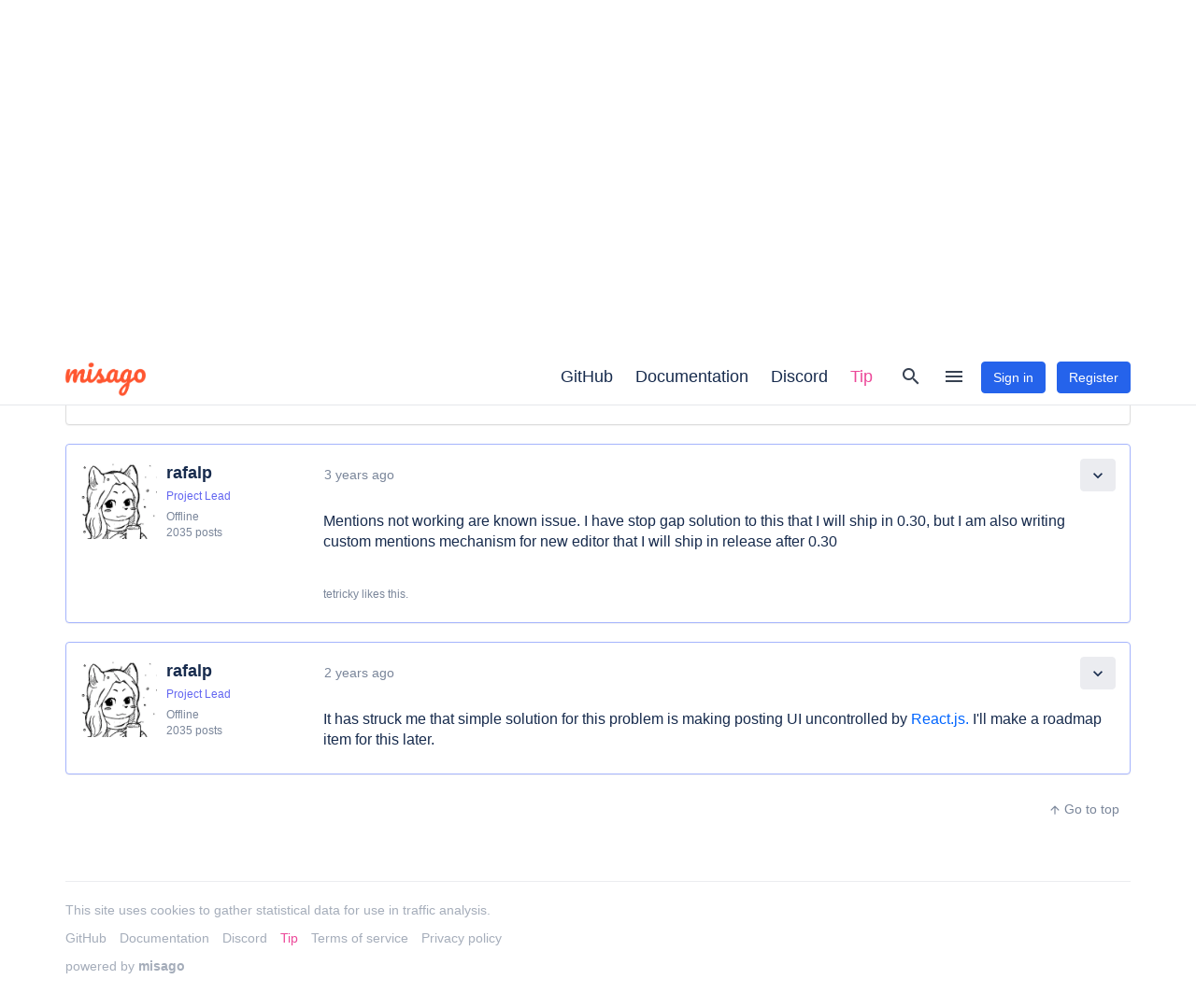

--- FILE ---
content_type: text/html; charset=utf-8
request_url: https://misago-project.org/t/new-carets-handling/1179/
body_size: 10462
content:

<!DOCTYPE html>
<html lang="en">
  <head>
    <meta charset="utf-8">
    <meta http-equiv="X-UA-Compatible" content="IE=edge">
    <meta name="viewport" content="width=device-width,initial-scale=1">
    <title>New carets handling | Bug reports | Misago Forums</title>
    <meta name="description" content="">
    <link rel="canonical" href="/t/new-carets-handling/1179/" /><meta property="og:site_name" content="Misago Forums" /><meta name="twitter:card" content="summary" /><meta property="og:title" content="New carets handling" /><meta name="twitter:title" content="New carets handling" /><meta property="og:description" content="Started by tetricky on March 19, 2023 in the Bug reports category. 2 replies, last one from June 13, 2023." /><meta name="twitter:description" content="Started by tetricky on March 19, 2023 in the Bug reports category. 2 replies, last one from June 13, 2023." /><meta property="og:type" content="website" /><meta property="og:url" content="https://misago-project.org/t/new-carets-handling/1179/" /><meta name="twitter:url" content="https://misago-project.org/t/new-carets-handling/1179/" /><meta name="twitter:image" content="https://misago-project.org/media/avatars/34/3a/HF9lcge4Jc3K687H8Ys8qaLFhZpLGkZW/hD31uGwDxxmsL59hGhOLbnf8pWF3ZvDD.png" /><meta property="og:image" content="https://misago-project.org/media/avatars/34/3a/HF9lcge4Jc3K687H8Ys8qaLFhZpLGkZW/hD31uGwDxxmsL59hGhOLbnf8pWF3ZvDD.png" /><meta property="og:image:width" content="400" /><meta property="og:image:height" content="400" /><link href="/static/misago/css/misago.29b59cf4bb17.css" rel="stylesheet"><link href="/media/themes/z1weBo20/css/headers.9afda7cb.css" rel="stylesheet"><link href="/media/themes/z1weBo20/css/footer.cc43c8f5.css" rel="stylesheet"><link href="/media/themes/z1weBo20/css/threads-list.aac0c273.css" rel="stylesheet"><link href="/media/themes/z1weBo20/css/navs.d77f6e0f.css" rel="stylesheet"><link href="/media/themes/z1weBo20/css/user-rank.8482016c.css" rel="stylesheet"><link href="/media/themes/z1weBo20/css/users-online.46fc7b35.css" rel="stylesheet"><link rel="apple-touch-icon" sizes="180x180" href="/media/icon/apple-touch-icon.f4b384f2.png" /><link rel="icon" type="image/png" sizes="32x32" href="/media/icon/favicon-32.d3cc40d5.png" /><link rel="icon" type="image/png" sizes="16x16" href="/media/icon/favicon-16.b27a4bd5.png" /><link rel="shortcut icon" href="/media/icon/favicon.ebcdf3da.ico" />
    <script type="application/ld+json">{"@context":"http://schema.org","@type":"WebSite","url":"https://misago-project.org/"}</script>
    <script type="text/javascript">
      window.misago_locale = "en-us"
      window.misago_csrf = "misagocsrftoken"
    </script>
  </head>
  <body class="misago-anonymous">
    
      <!-- Global site tag (gtag.js) - Google Analytics -->
<script async src="https://www.googletagmanager.com/gtag/js?id=G-TNRVWL2TVC"></script>
<script>
  window.dataLayer = window.dataLayer || [];
  function gtag(){dataLayer.push(arguments);}
  gtag('js', new Date());
  gtag('config', 'G-TNRVWL2TVC', { 'anonymize_ip': true });
</script>
    

    <div id="auth-message-mount"></div>
    <div id="snackbar-mount"></div>

    <div id="misago-container" >
      
      
<nav id="misago-navbar" class="navbar" role="navigation">
  <div class="container navbar-container">
    
    
      <div class="navbar-branding">
        <a href="/" class="navbar-branding-logo">
          <img src="/media/conf/logo.3335a6d7.png" alt="">
        </a>
      </div>
    

    <div class="navbar-right">
      
        <ul class="navbar-extra-menu" role="nav">
          
            <li>
              <a href="https://github.com/rafalp/Misago/" target="_blank">
                GitHub
              </a>
            </li>
          
            <li>
              <a href="https://github.com/rafalp/Misago/blob/0.39.0/dev-docs/index.md" target="_blank">
                Documentation
              </a>
            </li>
          
            <li>
              <a href="https://discord.gg/fwvrZgB" class="nav-item-discord" target="_blank">
                Discord
              </a>
            </li>
          
            <li>
              <a href="https://misago-project.org/t/tips-are-now-accepted/1206/" class="nav-link-sponsor" target="_blank">
                Tip
              </a>
            </li>
          
        </ul>
      
      
        <div id="navbar-search-link">
          <a class="btn btn-navbar-icon" href="/search/" title="Open search">
            <span class="material-icon">search</span>
          </a>
        </div>
      
      <div id="navbar-site-nav-link">
        <button class="btn btn-navbar-icon" title="Open menu" type="button" disabled>
          <span class="material-icon">menu</span>
        </button>
      </div>
      
      
        <button class="btn btn-sign-in btn-navbar-sign-in" type="button" disabled>
          Sign in
        </button>
        <button class="btn btn-register btn-navbar-register" type="button" disabled>
          Register
        </button>
      
    </div>

  </div>
</nav>

      <div id="page-mount">
        
<div class="page page-thread ">
  
<div class="container page-header-container">
  <div class="page-header page-header-category-threads">
    <div class="page-header-bg-image">
      <div class="page-header-bg-overlay">
        <div class="page-header-image"></div>
        <div class="page-header-banner page-header-banner-category-threads">
          <div class="page-header-banner-bg-image">
            <div class="page-header-banner-bg-overlay">
              <ul class="breadcrumbs" itemscope itemtype="http://schema.org/BreadcrumbList">
  
    <li id="thread-breadcrumb-2" class="breadcrumbs-item" itemprop="itemListElement" itemscope itemtype="http://schema.org/ListItem">
      <a href="/">
        
          <span class="material-icon">chevron_right</span>
          <span class="breadcrumbs-item-name">Threads </span>
        
      </a>
    </li>
  
    <li id="thread-breadcrumb-28" class="breadcrumbs-item" itemprop="itemListElement" itemscope itemtype="http://schema.org/ListItem">
      <a href="/c/feedback/28/">
        
          <span class="material-icon" style="color: #6366f1;">label</span>
          
            <span class="breadcrumbs-item-name">Feedback</span>
          
        
      </a>
    </li>
  
    <li id="thread-breadcrumb-29" class="breadcrumbs-item" itemprop="itemListElement" itemscope itemtype="http://schema.org/ListItem">
      <a href="/c/bug-reports/29/">
        
          <span class="material-icon" style="color: #dc2626;">label</span>
          
            <span class="breadcrumbs-item-name hidden-sm hidden-md hidden-lg" title="Bug reports">Bugs</span>
            <span class="breadcrumbs-item-name hidden-xs">Bug reports</span>
          
        
      </a>
    </li>
  
</ul>
              <h1>New carets handling</h1>
            </div>
          </div>
        </div>
        <div class="page-header-details page-header-thread-details">
          <div class="flex-row">
            <div class="flex-row-section flex-row-section-auto">
              <div class="flex-row-col flex-row-col-shrink">
                <div class="thread-user-card">
                  <div class="thread-user-card-media">
                    
                      <a href="/u/tetricky/2156/">
                        <img alt="" class="user-avatar" src="/media/avatars/e9/89/vOYUNYVG0VLuE8D0tDe3kiZBc6OZZ7C3/NkXyUI7G8IPAkgDhL4SaAgk7ddqisfyB.png" width="40" height="40" />
                      </a>
                    
                  </div>
                  <div class="thread-user-card-body">
                    <div class="thread-user-card-header">
                      
                        <a class="item-title" href="/u/tetricky/2156/">tetricky</a>
                      
                    </div>
                    <div>
                      <span class="text-muted" title="Started on: March 19, 2023, 11:19 a.m.">
                        March 19, 2023
                      </span>
                    </div>
                  </div>
                </div>
              </div>
              <div class="flex-row-col"></div>
              
                <div class="flex-row-col flex-row-col-shrink">
                  
<span class="threads-replies"
  title="2 replies"
>
  <span class="material-icon">chat_bubble_outline</span>
  2
</span>
                </div>
              
              
            </div>
            
          </div>
        </div>
      </div>
    </div>
  </div>
</div>
  <div class="container page-container">

    
<div class="toolbar">
  <div class="toolbar-section hidden-xs">
    <div class="toolbar-item">
      <div class="dropdown">
        <button class="btn btn-default btn-outline btn-icon" title="Shortcuts" type="button" disabled>
          <span class="material-icon">bookmark</span>
        </button>
      </div>
    </div>
    
  </div>
  <div class="toolbar-spacer hidden-xs"></div>
  
  
</div>
    

    <ul class="posts-list ui-ready">
  
    
      
<li id="post-5670" class="post   " itemscope itemtype="http://schema.org/DiscussionForumPosting">
  <div class="panel panel-default panel-post">
    <div class="panel-body">

      
<div class="post-side post-side-registered">
  <div class="pull-right">
    <a href="/t/new-carets-handling/1179/post/5670/" title="Post link" class="btn btn-default btn-icon">
      <span class="material-icon">
        link
      </span>
    </a>
  </div>
  
    <div class="media">
      <div class="media-left">
        <a href="/u/tetricky/2156/">
          <img class="poster-avatar" src="/media/avatars/e9/89/vOYUNYVG0VLuE8D0tDe3kiZBc6OZZ7C3/NkXyUI7G8IPAkgDhL4SaAgk7ddqisfyB.png" alt="">
        </a>
      </div>
      <div class="media-body">

        <div class="media-heading">
          <a class="item-title" href="/u/tetricky/2156/">
            <span itemprop="author">tetricky</span>
          </a>
        </div>

        
          
            <span class="user-title ">
          
          Members
          
            </span>
          
        

        
          <span class="user-postcount">
            161 posts
          </span>
        

      </div>
    </div>
  
</div>
      <div class="panel-content">
        
<div class="post-heading">
  

  <a href="/t/new-carets-handling/1179/post/5670/" class="btn btn-link posted-on hidden-xs">
    <time itemprop="datePublished" datetime="2023-03-19T11:19:17.412958+01:00">
      March 19, 2023, 11:19 a.m.
    </time>
  </a>
  <a href="/t/new-carets-handling/1179/post/5670/" class="btn btn-link posted-on visible-xs-inline-block">
    March 19, 2023, 11:19 a.m.
  </a>

  <div class="pull-right">
    <a href="/t/new-carets-handling/1179/post/5670/" title="Post link" class="btn btn-default btn-icon">
      <span class="material-icon">
        link
      </span>
    </a>
  </div>
</div>
        
          




          

  <div class="post-body" itemprop="articleBody">
    <article class="misago-markup">
      <p>I&#x27;m finding the carets handling in the new editor a bit hit and miss. Selecting the specific user from the drop down helper isn&#x27;t reliably completing the selection. Particularly on mobile.</p>
    </article>
  </div>

          
          

  <div class="post-footer">
    
    
    
    
  </div>

        
      </div>

    </div>
  </div>
</li>
    
  
    
      
<li id="post-5671" class="post  post-primary " itemscope itemtype="http://schema.org/DiscussionForumPosting">
  <div class="panel panel-default panel-post">
    <div class="panel-body">

      
<div class="post-side post-side-registered">
  <div class="pull-right">
    <a href="/t/new-carets-handling/1179/post/5671/" title="Post link" class="btn btn-default btn-icon">
      <span class="material-icon">
        link
      </span>
    </a>
  </div>
  
    <div class="media">
      <div class="media-left">
        <a href="/u/rafalp/1/">
          <img class="poster-avatar" src="/media/avatars/d6/be/8UijWgdAsS2m9gP7Ojqn9531NK3H7MsE/MH6LImYR5A4ZWwDhMp859ECuWu4eTaxS.png" alt="">
        </a>
      </div>
      <div class="media-body">

        <div class="media-heading">
          <a class="item-title" href="/u/rafalp/1/">
            <span itemprop="author">rafalp</span>
          </a>
        </div>

        
          
            <a href="/users/devs-contributors/" class="user-title user-title-primary">
          
          Project Lead
          
            </a>
          
        

        
          <span class="user-postcount hidden-xs hidden-sm">
            2035 posts
          </span>
        

      </div>
    </div>
  
</div>
      <div class="panel-content">
        
<div class="post-heading">
  

  <a href="/t/new-carets-handling/1179/post/5671/" class="btn btn-link posted-on hidden-xs">
    <time itemprop="datePublished" datetime="2023-03-19T12:34:04.228589+01:00">
      March 19, 2023, 12:34 p.m.
    </time>
  </a>
  <a href="/t/new-carets-handling/1179/post/5671/" class="btn btn-link posted-on visible-xs-inline-block">
    March 19, 2023, 12:34 p.m.
  </a>

  <div class="pull-right">
    <a href="/t/new-carets-handling/1179/post/5671/" title="Post link" class="btn btn-default btn-icon">
      <span class="material-icon">
        link
      </span>
    </a>
  </div>
</div>
        
          




          

  <div class="post-body" itemprop="articleBody">
    <article class="misago-markup">
      <p>Mentions not working are known issue. I have stop gap solution to this that I will ship in 0.30, but I am also writing custom mentions mechanism for new editor that I will ship in release after 0.30</p>
    </article>
  </div>

          
          

  <div class="post-footer">
    
    
      <p class="pull-left hidden-xs">
        tetricky likes this.
      </p>
      <p class="likes-compact pull-left visible-xs-block">
        <span class="material-icon">
          favorite
        </span>
        1
      </p>
    
    
    
  </div>

        
      </div>

    </div>
  </div>
</li>
    
  
    
      
<li id="post-6008" class="post  post-primary " itemscope itemtype="http://schema.org/DiscussionForumPosting">
  <div class="panel panel-default panel-post">
    <div class="panel-body">

      
<div class="post-side post-side-registered">
  <div class="pull-right">
    <a href="/t/new-carets-handling/1179/post/6008/" title="Post link" class="btn btn-default btn-icon">
      <span class="material-icon">
        link
      </span>
    </a>
  </div>
  
    <div class="media">
      <div class="media-left">
        <a href="/u/rafalp/1/">
          <img class="poster-avatar" src="/media/avatars/d6/be/8UijWgdAsS2m9gP7Ojqn9531NK3H7MsE/MH6LImYR5A4ZWwDhMp859ECuWu4eTaxS.png" alt="">
        </a>
      </div>
      <div class="media-body">

        <div class="media-heading">
          <a class="item-title" href="/u/rafalp/1/">
            <span itemprop="author">rafalp</span>
          </a>
        </div>

        
          
            <a href="/users/devs-contributors/" class="user-title user-title-primary">
          
          Project Lead
          
            </a>
          
        

        
          <span class="user-postcount hidden-xs hidden-sm">
            2035 posts
          </span>
        

      </div>
    </div>
  
</div>
      <div class="panel-content">
        
<div class="post-heading">
  

  <a href="/t/new-carets-handling/1179/post/6008/" class="btn btn-link posted-on hidden-xs">
    <time itemprop="datePublished" datetime="2023-06-13T15:28:48.897487+02:00">
      June 13, 2023, 3:28 p.m.
    </time>
  </a>
  <a href="/t/new-carets-handling/1179/post/6008/" class="btn btn-link posted-on visible-xs-inline-block">
    June 13, 2023, 3:28 p.m.
  </a>

  <div class="pull-right">
    <a href="/t/new-carets-handling/1179/post/6008/" title="Post link" class="btn btn-default btn-icon">
      <span class="material-icon">
        link
      </span>
    </a>
  </div>
</div>
        
          




          

  <div class="post-body" itemprop="articleBody">
    <article class="misago-markup">
      <p>It has struck me that simple solution for this problem is making posting UI uncontrolled by <a href="http://React.js." rel="external nofollow noopener" target="_blank">React.js.</a> I&#x27;ll make a roadmap item for this later.</p>
    </article>
  </div>

          
          

  <div class="post-footer">
    
    
    
    
  </div>

        
      </div>

    </div>
  </div>
</li>
    
  
</ul>
    
<div class="toolbar">
  
  <div class="toolbar-spacer hidden-xs"></div>
  
</div>
    
<nav class="toolbar thread-toolbar-third">
  <div class="toolbar-spacer"></div>
  <div class="toolbar-section">
    <div class="toolbar-item">
      <a href="#" class="btn btn-muted btn-block">
        <span class="material-icon">arrow_upward</span>
        Go to top
      </a>
    </div>
  </div>
</nav>

  </div>
</div>

      </div>

      
<footer class="misago-footer">
  <div class="container">
    <div class="footer-content">

      <noscript>
        <p class="noscript-message">
          <i class="material-icon hidden-xs hidden-sm">info_outline</i>
          For complete experience please enable JavaScript.
        </p>
      </noscript>

      
        <ul class="list-inline footer-nav">
          
            <li class="site-footnote">
              This site uses cookies to gather statistical data for use in traffic analysis.
            </li>
          
          
            <li>
              <a href="https://github.com/rafalp/Misago/" target="_blank">
                GitHub
              </a>
            </li>
          
            <li>
              <a href="https://github.com/rafalp/Misago/blob/0.39.0/dev-docs/index.md" target="_blank">
                Documentation
              </a>
            </li>
          
            <li>
              <a href="https://discord.gg/fwvrZgB" class="nav-item-discord" target="_blank">
                Discord
              </a>
            </li>
          
            <li>
              <a href="https://misago-project.org/t/tips-are-now-accepted/1206/" class="nav-link-sponsor" target="_blank">
                Tip
              </a>
            </li>
          
          
            <li>
              <a href="/terms-of-service/">Terms of service</a>
            </li>
          
          
            <li>
              <a href="/privacy-policy/">Privacy policy</a>
            </li>
          
        </ul>
      

      <a href="http://misago-project.org" class="misago-branding">
        powered by <strong>misago</strong>
      </a>

    </div>
  </div>
</footer>

    </div>
    
<form aria-hidden="true" id="hidden-login-form" method="post" action="/login/" style="display: none;">
  <input type="hidden" name="csrfmiddlewaretoken" value="WQqKmZrJOORg6UdFF6Q4Y3kyeUQc63bt8THgEQ0H2c6tTf0LuT2JDe2x0TiRJliH">
  <input name="redirect_to" type="text" />
  <input type="submit" id="signin-button" />
</form>



    <div id="site-nav-mount"></div>
    <div id="search-mount"></div>
    <div id="notifications-mount"></div>
    <div id="private-threads-mount"></div>
    <div id="user-nav-mount"></div>

    <div id="posting-mount"></div>
    <div id="posting-spacer"></div>

    <div class="modal fade" id="modal-mount" tabindex="-1" role="dialog" aria-labelledby="misago-modal-label"></div>

    

    <script src="/django-i18n.js?l=en-us&v=d40d8a7e55c416a81d6d11e608ed0a70d430ca1a491b85c88f74fc18607adc0e"></script>
    <script src="/static/misago/js/vendor.e798ab2babb7.js"></script>
    <script src="/static/misago/js/misago.dad297d40f9c.js"></script>
    
    <script type="text/javascript">
      misago.init({"THREADS_API": "/api/threads/", "THREAD": {"id": 1179, "category": {"id": 29, "parent": 28, "name": "Bug reports", "short_name": "Bugs", "color": "#dc2626", "description": {"plain": "Things not working as planned. Errors and mistakes in Misago itself.", "html": "\u003Cp>Things not working as planned. Errors and mistakes in Misago itself.\u003C/p>"}, "is_closed": false, "css_class": "", "level": 2, "lft": 11, "rght": 12, "is_read": null, "url": {"index": "/c/bug-reports/29/", "last_thread": "/t/nonetype-error/1418/", "last_thread_new": "/t/nonetype-error/1418/new/", "last_post": "/t/nonetype-error/1418/last/"}}, "title": "New carets handling", "replies": 2, "has_unapproved_posts": false, "started_on": "2023-03-19T11:19:17.412958+01:00", "starter_name": "tetricky", "last_post_on": "2023-06-13T15:28:48.897487+02:00", "last_post_is_event": false, "last_post": 6008, "last_poster_name": "rafalp", "is_unapproved": false, "is_hidden": false, "is_closed": false, "weight": 0, "best_answer": null, "best_answer_is_protected": false, "best_answer_marked_on": null, "best_answer_marked_by": null, "best_answer_marked_by_name": null, "best_answer_marked_by_slug": null, "acl": {"can_start_poll": false, "can_reply": false, "can_edit": false, "can_pin": false, "can_pin_globally": false, "can_hide": false, "can_unhide": false, "can_delete": false, "can_close": 0, "can_move": false, "can_merge": false, "can_move_posts": 0, "can_merge_posts": 0, "can_approve": false, "can_see_reports": 0, "can_mark_best_answer": false, "can_change_best_answer": true, "can_unmark_best_answer": false}, "is_new": false, "is_read": true, "path": [{"id": 2, "parent": null, "name": "Threads", "short_name": null, "color": null, "description": null, "is_closed": false, "css_class": null, "level": 0, "lft": 3, "rght": 38, "is_read": null, "url": {"index": "/", "last_thread": null, "last_thread_new": null, "last_post": null}, "special_role": "root_category"}, {"id": 28, "parent": 2, "name": "Feedback", "short_name": "", "color": "#6366f1", "description": {"plain": "Place for your thoughts and feelings about Misago. Share what you like or don't like. Say what's missing or what can be be improved.", "html": "\u003Cp>Place for your thoughts and feelings about Misago. Share what you like or don&#x27;t like. Say what&#x27;s missing or what can be be improved.\u003C/p>"}, "is_closed": false, "css_class": "", "level": 1, "lft": 10, "rght": 13, "is_read": null, "url": {"index": "/c/feedback/28/", "last_thread": null, "last_thread_new": null, "last_post": null}}, {"id": 29, "parent": 28, "name": "Bug reports", "short_name": "Bugs", "color": "#dc2626", "description": {"plain": "Things not working as planned. Errors and mistakes in Misago itself.", "html": "\u003Cp>Things not working as planned. Errors and mistakes in Misago itself.\u003C/p>"}, "is_closed": false, "css_class": "", "level": 2, "lft": 11, "rght": 12, "is_read": null, "url": {"index": "/c/bug-reports/29/", "last_thread": null, "last_thread_new": null, "last_post": null}}], "poll": null, "notifications": null, "starter": {"id": 2156, "username": "tetricky", "real_name": null, "avatars": [{"url": "/media/avatars/34/3a/HF9lcge4Jc3K687H8Ys8qaLFhZpLGkZW/hD31uGwDxxmsL59hGhOLbnf8pWF3ZvDD.png", "size": 400}, {"url": "/media/avatars/8f/3e/ElEW5E7cQjqZ2cSwQIaQxcC4xaFtxGhV/xBr2ZmKSN26bq0alQxDpbm5EY5WeboF8.png", "size": 200}, {"url": "/media/avatars/78/14/m1TRRHAZjxCymsMF34v1nKydurUwEvYA/8IT0jJegy6Jw499hEWyjR4rjJRkSgod9.png", "size": 150}, {"url": "/media/avatars/e9/89/vOYUNYVG0VLuE8D0tDe3kiZBc6OZZ7C3/NkXyUI7G8IPAkgDhL4SaAgk7ddqisfyB.png", "size": 100}, {"url": "/media/avatars/c9/10/eyW54P3lOtiplCo6okDprlBg1c9GPAe2/HstRFZExytDH8955tkrn4bYMAe8TqXNq.png", "size": 64}, {"url": "/media/avatars/28/5e/z4pdpSYsELhSg4NdjCJEomzBnIpWoagn/Jq5DjZ6QJPFoz5RXQe0jW5pQP0EFjEAK.png", "size": 50}, {"url": "/media/avatars/5c/24/jrkIr8wGtx36pbaWcLUQ1RFnccfwJ2DV/La8NhWz3n1WbOaEOjf6XAliR5NeSHX39.png", "size": 30}]}, "last_poster": {"id": 1, "username": "rafalp", "real_name": "Rafa\u0142 Pito\u0144", "avatars": [{"url": "/media/avatars/4c/6c/CEnZaMXX51rT0GODzJE9evH3DsIkfI9R/y9341GsjxmtY79dipZvX3B2yeeZkCK2S.png", "size": 400}, {"url": "/media/avatars/48/1b/HUX0MkD0qRdbUPsvC4ADTOWRMvEQqNtO/Ce7iSl68exJPAKhEazchZu8OCW9lUwae.png", "size": 200}, {"url": "/media/avatars/2a/d2/fPXYSu6xdOwdI7OCV59oYT8msqHxXLtT/Kay5SVoHQZuDe4SgngkjrPSgUsWoALQV.png", "size": 150}, {"url": "/media/avatars/dd/8f/0nmHWh6WF8uVXwA1Rad9uIDLg1ndgq0J/Z8ThnoNCKRJaBAYS2EpGwSsdh2jClHyM.png", "size": 128}, {"url": "/media/avatars/d6/be/8UijWgdAsS2m9gP7Ojqn9531NK3H7MsE/MH6LImYR5A4ZWwDhMp859ECuWu4eTaxS.png", "size": 100}, {"url": "/media/avatars/69/7e/Yvw1hUIdzfuSiu0zt4nEYkc15s9wrPSS/UlkTMJiGbciGIYEssbud9ZEwfjgX17L1.png", "size": 64}, {"url": "/media/avatars/3b/62/xvnXLv4gg0HqGLtghUzVlvAhnMEMfW1M/bKvdHViFA46HvGwukj6CnvwHpf2gtSVj.png", "size": 50}, {"url": "/media/avatars/e3/c5/WoYdQuFU2do9EVUl5W6LZo6dmCY22MBV/dn0cT69R5Up5IxZoHmVOrDB4txNvjxOZ.png", "size": 40}, {"url": "/media/avatars/e9/6d/iRd3uSex9s7ZiExzl6fC61x9OcXfnopQ/USjdithmv3s3E28BvVO3qwZxKligbQnT.png", "size": 32}, {"url": "/media/avatars/6b/d8/QoavHC3AF6QkAjmMCywwvbKbrwIFJymv/Ns8SRfeNlw9iLRu11G3eSc1tNf4rBRSu.png", "size": 20}]}, "pages": 1, "api": {"index": "/api/threads/1179/", "editor": "/api/threads/1179/posts/reply_editor/", "merge": "/api/threads/1179/merge/", "poll": "/api/threads/1179/poll/", "watch": "/api/v2/threads/1179/watch/", "posts": {"index": "/api/threads/1179/posts/", "merge": "/api/threads/1179/posts/merge/", "move": "/api/threads/1179/posts/move/", "split": "/api/threads/1179/posts/split/"}}, "url": {"index": "/t/new-carets-handling/1179/", "new_post": "/t/new-carets-handling/1179/new/", "last_post": "/t/new-carets-handling/1179/last/", "best_answer": "/t/new-carets-handling/1179/best-answer/", "unapproved_post": "/t/new-carets-handling/1179/unapproved/", "starter": "/u/tetricky/2156/", "last_poster": "/u/rafalp/1/"}}, "POSTS": {"results": [{"id": 5670, "poster": {"id": 2156, "username": "tetricky", "real_name": null, "rank": {"id": 2, "name": "Members", "slug": "members", "description": "", "title": "", "css_class": "", "is_default": true, "is_tab": false, "url": "/users/members/"}, "avatars": [{"url": "/media/avatars/34/3a/HF9lcge4Jc3K687H8Ys8qaLFhZpLGkZW/hD31uGwDxxmsL59hGhOLbnf8pWF3ZvDD.png", "size": 400}, {"url": "/media/avatars/8f/3e/ElEW5E7cQjqZ2cSwQIaQxcC4xaFtxGhV/xBr2ZmKSN26bq0alQxDpbm5EY5WeboF8.png", "size": 200}, {"url": "/media/avatars/78/14/m1TRRHAZjxCymsMF34v1nKydurUwEvYA/8IT0jJegy6Jw499hEWyjR4rjJRkSgod9.png", "size": 150}, {"url": "/media/avatars/e9/89/vOYUNYVG0VLuE8D0tDe3kiZBc6OZZ7C3/NkXyUI7G8IPAkgDhL4SaAgk7ddqisfyB.png", "size": 100}, {"url": "/media/avatars/c9/10/eyW54P3lOtiplCo6okDprlBg1c9GPAe2/HstRFZExytDH8955tkrn4bYMAe8TqXNq.png", "size": 64}, {"url": "/media/avatars/28/5e/z4pdpSYsELhSg4NdjCJEomzBnIpWoagn/Jq5DjZ6QJPFoz5RXQe0jW5pQP0EFjEAK.png", "size": 50}, {"url": "/media/avatars/5c/24/jrkIr8wGtx36pbaWcLUQ1RFnccfwJ2DV/La8NhWz3n1WbOaEOjf6XAliR5NeSHX39.png", "size": 30}], "signature": null, "title": null, "status": {"is_offline": true, "is_online": false, "is_hidden": false, "is_offline_hidden": false, "is_online_hidden": false, "last_click": "2025-11-24T23:06:19.754303+01:00", "is_banned": false, "banned_until": null}, "posts": 161, "url": "/u/tetricky/2156/"}, "poster_name": "tetricky", "content": "\u003Cp>I&#x27;m finding the carets handling in the new editor a bit hit and miss. Selecting the specific user from the drop down helper isn&#x27;t reliably completing the selection. Particularly on mobile.\u003C/p>", "attachments": null, "posted_on": "2023-03-19T11:19:17.412958+01:00", "updated_on": "2023-03-19T11:19:17.412958+01:00", "hidden_on": "2023-03-19T11:19:17.409882+01:00", "edits": 0, "last_editor": null, "last_editor_name": null, "last_editor_slug": null, "hidden_by": null, "hidden_by_name": null, "hidden_by_slug": null, "is_unapproved": false, "is_hidden": false, "is_protected": null, "is_event": false, "event_type": null, "event_context": null, "acl": {"can_reply": false, "can_edit": false, "can_see_hidden": true, "can_unhide": false, "can_hide": false, "can_delete": false, "can_protect": false, "can_approve": false, "can_move": false, "can_merge": false, "can_report": 0, "can_see_reports": 0, "can_see_likes": 1, "can_like": false, "can_see_protected": false, "can_mark_as_best_answer": false, "can_hide_best_answer": true, "can_delete_best_answer": true}, "is_liked": null, "is_new": false, "is_read": true, "last_likes": null, "likes": 0, "api": {"index": "/api/threads/1179/posts/5670/", "likes": "/api/threads/1179/posts/5670/likes/", "editor": "/api/threads/1179/posts/5670/post_editor/", "edits": "/api/threads/1179/posts/5670/edits/", "read": "/api/threads/1179/posts/5670/read/"}, "url": {"index": "/t/new-carets-handling/1179/post/5670/", "last_editor": null, "hidden_by": null}}, {"id": 5671, "poster": {"id": 1, "username": "rafalp", "real_name": "Rafa\u0142 Pito\u0144", "rank": {"id": 3, "name": "Devs & Contributors", "slug": "devs-contributors", "description": "", "title": "", "css_class": "primary", "is_default": false, "is_tab": true, "url": "/users/devs-contributors/"}, "avatars": [{"url": "/media/avatars/4c/6c/CEnZaMXX51rT0GODzJE9evH3DsIkfI9R/y9341GsjxmtY79dipZvX3B2yeeZkCK2S.png", "size": 400}, {"url": "/media/avatars/48/1b/HUX0MkD0qRdbUPsvC4ADTOWRMvEQqNtO/Ce7iSl68exJPAKhEazchZu8OCW9lUwae.png", "size": 200}, {"url": "/media/avatars/2a/d2/fPXYSu6xdOwdI7OCV59oYT8msqHxXLtT/Kay5SVoHQZuDe4SgngkjrPSgUsWoALQV.png", "size": 150}, {"url": "/media/avatars/dd/8f/0nmHWh6WF8uVXwA1Rad9uIDLg1ndgq0J/Z8ThnoNCKRJaBAYS2EpGwSsdh2jClHyM.png", "size": 128}, {"url": "/media/avatars/d6/be/8UijWgdAsS2m9gP7Ojqn9531NK3H7MsE/MH6LImYR5A4ZWwDhMp859ECuWu4eTaxS.png", "size": 100}, {"url": "/media/avatars/69/7e/Yvw1hUIdzfuSiu0zt4nEYkc15s9wrPSS/UlkTMJiGbciGIYEssbud9ZEwfjgX17L1.png", "size": 64}, {"url": "/media/avatars/3b/62/xvnXLv4gg0HqGLtghUzVlvAhnMEMfW1M/bKvdHViFA46HvGwukj6CnvwHpf2gtSVj.png", "size": 50}, {"url": "/media/avatars/e3/c5/WoYdQuFU2do9EVUl5W6LZo6dmCY22MBV/dn0cT69R5Up5IxZoHmVOrDB4txNvjxOZ.png", "size": 40}, {"url": "/media/avatars/e9/6d/iRd3uSex9s7ZiExzl6fC61x9OcXfnopQ/USjdithmv3s3E28BvVO3qwZxKligbQnT.png", "size": 32}, {"url": "/media/avatars/6b/d8/QoavHC3AF6QkAjmMCywwvbKbrwIFJymv/Ns8SRfeNlw9iLRu11G3eSc1tNf4rBRSu.png", "size": 20}], "signature": "\u003Cp>With insomnia nothing is real. Everything is copy of a copy of a copy.\u003C/p>", "title": "Project Lead", "status": {"is_offline": true, "is_online": false, "is_hidden": false, "is_offline_hidden": false, "is_online_hidden": false, "last_click": "2025-11-24T19:24:08.285268+01:00", "is_banned": false, "banned_until": null}, "posts": 2035, "url": "/u/rafalp/1/"}, "poster_name": "rafalp", "content": "\u003Cp>Mentions not working are known issue. I have stop gap solution to this that I will ship in 0.30, but I am also writing custom mentions mechanism for new editor that I will ship in release after 0.30\u003C/p>", "attachments": null, "posted_on": "2023-03-19T12:34:04.228589+01:00", "updated_on": "2023-03-19T12:34:04.228589+01:00", "hidden_on": "2023-03-19T12:34:04.226386+01:00", "edits": 0, "last_editor": null, "last_editor_name": null, "last_editor_slug": null, "hidden_by": null, "hidden_by_name": null, "hidden_by_slug": null, "is_unapproved": false, "is_hidden": false, "is_protected": null, "is_event": false, "event_type": null, "event_context": null, "acl": {"can_reply": false, "can_edit": false, "can_see_hidden": false, "can_unhide": false, "can_hide": false, "can_delete": false, "can_protect": false, "can_approve": false, "can_move": false, "can_merge": false, "can_report": 0, "can_see_reports": 0, "can_see_likes": 1, "can_like": false, "can_see_protected": false, "can_mark_as_best_answer": false, "can_hide_best_answer": true, "can_delete_best_answer": true}, "is_liked": null, "is_new": false, "is_read": true, "last_likes": [{"id": 2156, "username": "tetricky"}], "likes": 1, "api": {"index": "/api/threads/1179/posts/5671/", "likes": "/api/threads/1179/posts/5671/likes/", "editor": "/api/threads/1179/posts/5671/post_editor/", "edits": "/api/threads/1179/posts/5671/edits/", "read": "/api/threads/1179/posts/5671/read/"}, "url": {"index": "/t/new-carets-handling/1179/post/5671/", "last_editor": null, "hidden_by": null}}, {"id": 6008, "poster": {"id": 1, "username": "rafalp", "real_name": "Rafa\u0142 Pito\u0144", "rank": {"id": 3, "name": "Devs & Contributors", "slug": "devs-contributors", "description": "", "title": "", "css_class": "primary", "is_default": false, "is_tab": true, "url": "/users/devs-contributors/"}, "avatars": [{"url": "/media/avatars/4c/6c/CEnZaMXX51rT0GODzJE9evH3DsIkfI9R/y9341GsjxmtY79dipZvX3B2yeeZkCK2S.png", "size": 400}, {"url": "/media/avatars/48/1b/HUX0MkD0qRdbUPsvC4ADTOWRMvEQqNtO/Ce7iSl68exJPAKhEazchZu8OCW9lUwae.png", "size": 200}, {"url": "/media/avatars/2a/d2/fPXYSu6xdOwdI7OCV59oYT8msqHxXLtT/Kay5SVoHQZuDe4SgngkjrPSgUsWoALQV.png", "size": 150}, {"url": "/media/avatars/dd/8f/0nmHWh6WF8uVXwA1Rad9uIDLg1ndgq0J/Z8ThnoNCKRJaBAYS2EpGwSsdh2jClHyM.png", "size": 128}, {"url": "/media/avatars/d6/be/8UijWgdAsS2m9gP7Ojqn9531NK3H7MsE/MH6LImYR5A4ZWwDhMp859ECuWu4eTaxS.png", "size": 100}, {"url": "/media/avatars/69/7e/Yvw1hUIdzfuSiu0zt4nEYkc15s9wrPSS/UlkTMJiGbciGIYEssbud9ZEwfjgX17L1.png", "size": 64}, {"url": "/media/avatars/3b/62/xvnXLv4gg0HqGLtghUzVlvAhnMEMfW1M/bKvdHViFA46HvGwukj6CnvwHpf2gtSVj.png", "size": 50}, {"url": "/media/avatars/e3/c5/WoYdQuFU2do9EVUl5W6LZo6dmCY22MBV/dn0cT69R5Up5IxZoHmVOrDB4txNvjxOZ.png", "size": 40}, {"url": "/media/avatars/e9/6d/iRd3uSex9s7ZiExzl6fC61x9OcXfnopQ/USjdithmv3s3E28BvVO3qwZxKligbQnT.png", "size": 32}, {"url": "/media/avatars/6b/d8/QoavHC3AF6QkAjmMCywwvbKbrwIFJymv/Ns8SRfeNlw9iLRu11G3eSc1tNf4rBRSu.png", "size": 20}], "signature": "\u003Cp>With insomnia nothing is real. Everything is copy of a copy of a copy.\u003C/p>", "title": "Project Lead", "status": {"is_offline": true, "is_online": false, "is_hidden": false, "is_offline_hidden": false, "is_online_hidden": false, "last_click": "2025-11-24T19:24:08.285268+01:00", "is_banned": false, "banned_until": null}, "posts": 2035, "url": "/u/rafalp/1/"}, "poster_name": "rafalp", "content": "\u003Cp>It has struck me that simple solution for this problem is making posting UI uncontrolled by \u003Ca href=\"http://React.js.\" rel=\"external nofollow noopener\" target=\"_blank\">React.js.\u003C/a> I&#x27;ll make a roadmap item for this later.\u003C/p>", "attachments": null, "posted_on": "2023-06-13T15:28:48.897487+02:00", "updated_on": "2023-06-13T15:28:48.897487+02:00", "hidden_on": "2023-06-13T15:28:48.894988+02:00", "edits": 0, "last_editor": null, "last_editor_name": null, "last_editor_slug": null, "hidden_by": null, "hidden_by_name": null, "hidden_by_slug": null, "is_unapproved": false, "is_hidden": false, "is_protected": null, "is_event": false, "event_type": null, "event_context": null, "acl": {"can_reply": false, "can_edit": false, "can_see_hidden": false, "can_unhide": false, "can_hide": false, "can_delete": false, "can_protect": false, "can_approve": false, "can_move": false, "can_merge": false, "can_report": 0, "can_see_reports": 0, "can_see_likes": 1, "can_like": false, "can_see_protected": false, "can_mark_as_best_answer": false, "can_hide_best_answer": true, "can_delete_best_answer": true}, "is_liked": null, "is_new": false, "is_read": true, "last_likes": [], "likes": 0, "api": {"index": "/api/threads/1179/posts/6008/", "likes": "/api/threads/1179/posts/6008/likes/", "editor": "/api/threads/1179/posts/6008/post_editor/", "edits": "/api/threads/1179/posts/6008/edits/", "read": "/api/threads/1179/posts/6008/read/"}, "url": {"index": "/t/new-carets-handling/1179/post/6008/", "last_editor": null, "hidden_by": null}}], "page": 1, "pages": 1, "count": 3, "first": null, "previous": null, "next": null, "last": null, "before": 0, "more": 0}, "SEARCH_URL": "/search/", "SEARCH_API": "/api/search/", "SEARCH_PROVIDERS": [{"id": "threads", "name": "Threads", "icon": "forum", "url": "/search/threads/", "api": "/api/search/threads/", "results": null, "time": null}, {"id": "users", "name": "Users", "icon": "people", "url": "/search/users/", "api": "/api/search/users/", "results": null, "time": null}], "TERMS_OF_SERVICE_ID": 1, "TERMS_OF_SERVICE_TITLE": "Forum Rules", "TERMS_OF_SERVICE_URL": "/terms-of-service/", "PRIVACY_POLICY_ID": 2, "PRIVACY_POLICY_TITLE": "Privacy policy", "PRIVACY_POLICY_URL": "/privacy-policy/", "misago_agreement": null, "extraMenuItems": [{"title": "GitHub", "url": "https://github.com/rafalp/Misago/", "className": "", "targetBlank": true, "rel": ""}, {"title": "Documentation", "url": "https://github.com/rafalp/Misago/blob/0.39.0/dev-docs/index.md", "className": "", "targetBlank": true, "rel": ""}, {"title": "Discord", "url": "https://discord.gg/fwvrZgB", "className": "nav-item-discord", "targetBlank": true, "rel": ""}, {"title": "Tip", "url": "https://misago-project.org/t/tips-are-now-accepted/1206/", "className": "nav-link-sponsor", "targetBlank": true, "rel": ""}], "extraFooterItems": [], "REQUEST_ACTIVATION_URL": "/request-activation/", "FORGOTTEN_PASSWORD_URL": "/forgotten-password/", "BANNED_URL": "/banned/", "USERCP_URL": "/options/", "USERS_LIST_URL": "/users/", "AUTH_API": "/api/auth/", "AUTH_CRITERIA_API": "/api/auth/criteria/", "USERS_API": "/api/users/", "CAPTCHA_API": "/api/captcha-question/", "USERNAME_CHANGES_API": "/api/username-changes/", "MENTION_API": "/api/mention/", "BLANK_AVATAR_URL": "/static/misago/img/blank-avatar.b1227978e197.png", "CSRF_COOKIE_NAME": "misagocsrftoken", "ENABLE_DELETE_OWN_ACCOUNT": true, "ENABLE_DOWNLOAD_OWN_DATA": true, "MISAGO_PATH": "/", "SETTINGS": {"forum_index_title": "Misago Project Forums", "thread_title_length_min": 4, "thread_title_length_max": 150, "post_length_min": 5, "post_length_max": 60000, "logo": "/media/conf/logo.3335a6d7.png", "logo_small": "/media/conf/logo-small.94ef61f3.png", "captcha_type": "no", "recaptcha_site_key": "6LcroukSAAAAAGYpDMVn9m1As6YmM6jElTE9XDYz", "enable_oauth2_client": false, "oauth2_provider": "", "index_header": "Misago Forums", "index_title": "Misago Project Forums", "index_meta_description": "Misago is fully featured forum application written in Python and ES6, powered by Django and React.js.", "logo_text": "", "forum_footnote": "This site uses cookies to gather statistical data for use in traffic analysis.", "forum_name": "Misago Forums", "avatar_upload_limit": 3072, "signature_length_max": 256, "forum_address": "https://misago-project.org/", "account_activation": "user", "DELEGATE_AUTH": false, "LOGIN_API_URL": "auth", "LOGIN_REDIRECT_URL": "/", "LOGIN_URL": "/login/", "LOGOUT_URL": "/logout/"}, "STATIC_URL": "/static/", "THREADS_ON_INDEX": true, "NOTIFICATIONS_API": "/api/v2/notifications/", "NOTIFICATIONS_URL": "/notifications/", "CURRENT_LINK": "misago:thread", "PARSE_MARKUP_API": "/api/parse-markup/", "ATTACHMENTS_API": "/api/attachments/", "THREAD_EDITOR_API": "/api/threads/editor/", "PRIVATE_THREADS_API": "/api/private-threads/", "PRIVATE_THREADS_URL": "/private-threads/", "isAuthenticated": false, "user": {"id": null, "acl": {"can_search": 1, "can_use_private_threads": 0, "can_start_private_threads": 0, "max_private_thread_participants": 3, "can_add_everyone_to_private_threads": 0, "can_report_private_threads": 0, "can_moderate_private_threads": 0, "max_attachment_size": 0, "can_download_other_users_attachments": true, "can_delete_other_users_attachments": false, "visible_categories": [21, 23, 25, 28, 29, 37, 30, 27, 31, 32, 33, 34, 38, 35, 36], "browseable_categories": [21, 23, 25, 28, 29, 37, 30, 27, 31, 32, 33, 34, 38, 35, 36], "can_delete_users_newer_than": 0, "can_delete_users_with_less_posts_than": 0, "can_rename_users": 0, "can_moderate_avatars": 0, "can_moderate_signatures": 0, "can_moderate_profile_details": 0, "can_ban_users": 0, "max_ban_length": 2, "can_lift_bans": 0, "max_lifted_ban_length": 2, "can_browse_users_list": 1, "can_search_users": 1, "can_follow_users": 0, "can_be_blocked": 1, "can_see_users_name_history": 0, "can_see_ban_details": 0, "can_see_users_emails": 0, "can_see_users_ips": 0, "can_see_hidden_users": 0, "name_changes_allowed": 0, "name_changes_expire": 0, "can_have_signature": 0, "allow_signature_links": 0, "allow_signature_images": 0, "allow_signature_blocks": 0, "can_start_polls": 0, "can_edit_polls": 0, "can_delete_polls": 0, "poll_edit_time": 0, "can_always_see_poll_voters": 0, "can_see_unapproved_content_lists": false, "can_see_reported_content_lists": false, "can_omit_flood_protection": false, "can_approve_content": [], "can_see_reports": [], "user_id": null, "is_authenticated": false, "is_anonymous": true, "is_staff": false, "is_superuser": false, "categories": [{"id": 21, "can_start_threads": 0, "can_reply_threads": 0, "can_pin_threads": 0, "can_hide_threads": 0, "can_close_threads": 0}, {"id": 23, "can_start_threads": 0, "can_reply_threads": 0, "can_pin_threads": 0, "can_hide_threads": 0, "can_close_threads": 0}, {"id": 25, "can_start_threads": 0, "can_reply_threads": 0, "can_pin_threads": 0, "can_hide_threads": 0, "can_close_threads": 0}, {"id": 28, "can_start_threads": 0, "can_reply_threads": 0, "can_pin_threads": 0, "can_hide_threads": 0, "can_close_threads": 0}, {"id": 29, "can_start_threads": 0, "can_reply_threads": 0, "can_pin_threads": 0, "can_hide_threads": 0, "can_close_threads": 0}, {"id": 37, "can_start_threads": 0, "can_reply_threads": 0, "can_pin_threads": 0, "can_hide_threads": 0, "can_close_threads": 0}, {"id": 30, "can_start_threads": 0, "can_reply_threads": 0, "can_pin_threads": 0, "can_hide_threads": 0, "can_close_threads": 0}, {"id": 27, "can_start_threads": 0, "can_reply_threads": 0, "can_pin_threads": 0, "can_hide_threads": 0, "can_close_threads": 0}, {"id": 31, "can_start_threads": 0, "can_reply_threads": 0, "can_pin_threads": 0, "can_hide_threads": 0, "can_close_threads": 0}, {"id": 32, "can_start_threads": 0, "can_reply_threads": 0, "can_pin_threads": 0, "can_hide_threads": 0, "can_close_threads": 0}, {"id": 33, "can_start_threads": 0, "can_reply_threads": 0, "can_pin_threads": 0, "can_hide_threads": 0, "can_close_threads": 0}, {"id": 34, "can_start_threads": 0, "can_reply_threads": 0, "can_pin_threads": 0, "can_hide_threads": 0, "can_close_threads": 0}, {"id": 38, "can_start_threads": 0, "can_reply_threads": 0, "can_pin_threads": 0, "can_hide_threads": 0, "can_close_threads": 0}, {"id": 35, "can_start_threads": 0, "can_reply_threads": 0, "can_pin_threads": 0, "can_hide_threads": 0, "can_close_threads": 0}, {"id": 36, "can_start_threads": 0, "can_reply_threads": 0, "can_pin_threads": 0, "can_hide_threads": 0, "can_close_threads": 0}]}, "is_authenticated": false, "is_anonymous": true}, "userOptions": [], "usersLists": [{"name": "Top posters", "url": "/users/active-posters/"}, {"name": "Devs & Contributors", "url": "/users/devs-contributors/"}, {"name": "Sponsors", "url": "/users/sponsors/"}], "categoriesMap": [{"id": 21, "name": "News", "shortName": "", "color": "#f97316", "url": "/c/news/21/"}, {"id": 25, "name": "Roadmap", "shortName": "", "color": "#db2777", "url": "/c/roadmap/25/"}, {"id": 28, "name": "Feedback", "shortName": "", "color": "#6366f1", "url": "/c/feedback/28/"}, {"id": 37, "name": "Community building", "shortName": "Community", "color": "#0d9488", "url": "/c/community-building/37/"}, {"id": 30, "name": "Support", "shortName": "", "color": "#65a30d", "url": "/c/support/30/"}, {"id": 31, "name": "Development", "shortName": "Dev", "color": "#3b82f6", "url": "/c/development/31/"}, {"id": 33, "name": "Integrations", "shortName": "", "color": "#2563eb", "url": "/c/integrations/33/"}, {"id": 34, "name": "Styling", "shortName": "", "color": "#0369a1", "url": "/c/styling/34/"}, {"id": 35, "name": "Translations", "shortName": "", "color": "#a855f7", "url": "/c/translations/35/"}, {"id": 36, "name": "General chat", "shortName": "General", "color": "#475569", "url": "/c/general-chat/36/"}], "SOCIAL_AUTH": [{"pk": "github", "name": "GitHub", "button_text": "", "button_color": "", "url": "/login/github/"}]});
    </script>

  </body>
</html>


--- FILE ---
content_type: text/css
request_url: https://misago-project.org/static/misago/css/misago.29b59cf4bb17.css
body_size: 37992
content:
/*! normalize.css v3.0.3 | MIT License | github.com/necolas/normalize.css */html{-ms-text-size-adjust:100%;-webkit-text-size-adjust:100%;font-family:sans-serif}body{margin:0}article,aside,details,figcaption,figure,footer,header,hgroup,main,menu,nav,section,summary{display:block}audio,canvas,progress,video{display:inline-block;vertical-align:baseline}audio:not([controls]){display:none;height:0}[hidden],template{display:none}a{background-color:transparent}a:active,a:hover{outline:0}abbr[title]{border-bottom:none;text-decoration:underline;text-decoration:underline dotted}b,strong{font-weight:700}dfn{font-style:italic}h1{font-size:2em;margin:.67em 0}mark{background:#ff0;color:#000}small{font-size:80%}sub,sup{font-size:75%;line-height:0;position:relative;vertical-align:baseline}sup{top:-.5em}sub{bottom:-.25em}img{border:0}svg:not(:root){overflow:hidden}figure{margin:1em 40px}hr{box-sizing:content-box;height:0}pre{overflow:auto}code,kbd,pre,samp{font-family:monospace,monospace;font-size:1em}button,input,optgroup,select,textarea{color:inherit;font:inherit;margin:0}button{overflow:visible}button,select{text-transform:none}button,html input[type=button],input[type=reset],input[type=submit]{-webkit-appearance:button;cursor:pointer}button[disabled],html input[disabled]{cursor:default}button::-moz-focus-inner,input::-moz-focus-inner{border:0;padding:0}input{line-height:normal}input[type=checkbox],input[type=radio]{box-sizing:border-box;padding:0}input[type=number]::-webkit-inner-spin-button,input[type=number]::-webkit-outer-spin-button{height:auto}input[type=search]{-webkit-appearance:textfield;box-sizing:content-box}input[type=search]::-webkit-search-cancel-button,input[type=search]::-webkit-search-decoration{-webkit-appearance:none}fieldset{border:1px solid silver;margin:0 2px;padding:.35em .625em .75em}textarea{overflow:auto}optgroup{font-weight:700}table{border-collapse:collapse;border-spacing:0}td,th{padding:0}
/*! Source: https://github.com/h5bp/html5-boilerplate/blob/master/src/css/main.css */@media print{*,:after,:before{background:transparent!important;box-shadow:none!important;color:#000!important;text-shadow:none!important}a,a:visited{text-decoration:underline}a[href]:after{content:" (" attr(href) ")"}abbr[title]:after{content:" (" attr(title) ")"}a[href^="#"]:after,a[href^="javascript:"]:after{content:""}blockquote,pre{border:1px solid #999;page-break-inside:avoid}thead{display:table-header-group}img,tr{page-break-inside:avoid}img{max-width:100%!important}h2,h3,p{orphans:3;widows:3}h2,h3{page-break-after:avoid}.navbar{display:none}.btn>.caret,.dropup>.btn>.caret{border-top-color:#000!important}.label{border:1px solid #000}.table{border-collapse:collapse!important}.table td,.table th{background-color:#fff!important}.table-bordered td,.table-bordered th{border:1px solid #ddd!important}}*,:after,:before{-webkit-box-sizing:border-box;-moz-box-sizing:border-box;box-sizing:border-box}html{-webkit-tap-highlight-color:rgba(0,0,0,0);font-size:10px}body{background-color:#fff;color:#172b4d;font-family:Helvetica Neue,Helvetica,Arial,sans-serif;font-size:14px;line-height:1.42857143}button,input,select,textarea{font-family:inherit;font-size:inherit;line-height:inherit}a{color:#0065ff;text-decoration:none}a:focus,a:hover{color:#0747a6;text-decoration:underline}a:focus{outline:5px auto -webkit-focus-ring-color;outline-offset:-2px}figure{margin:0}img{vertical-align:middle}.img-responsive{display:block;height:auto;max-width:100%}.img-rounded{border-radius:6px}.img-thumbnail{background-color:#fff;border:1px solid #ddd;border-radius:4px;display:inline-block;height:auto;line-height:1.42857143;max-width:100%;padding:4px;-webkit-transition:all .2s ease-in-out;-o-transition:all .2s ease-in-out;transition:all .2s ease-in-out}.img-circle{border-radius:50%}hr{border:0;border-top:1px solid #ebecf0;margin-bottom:20px;margin-top:20px}.sr-only{clip:rect(0,0,0,0);border:0;height:1px;margin:-1px;overflow:hidden;padding:0;position:absolute;width:1px}.sr-only-focusable:active,.sr-only-focusable:focus{clip:auto;height:auto;margin:0;overflow:visible;position:static;width:auto}[role=button]{cursor:pointer}.h1,.h2,.h3,.h4,.h5,.h6,h1,h2,h3,h4,h5,h6{color:inherit;font-family:inherit;font-weight:500;line-height:1.1}.h1 .small,.h1 small,.h2 .small,.h2 small,.h3 .small,.h3 small,.h4 .small,.h4 small,.h5 .small,.h5 small,.h6 .small,.h6 small,h1 .small,h1 small,h2 .small,h2 small,h3 .small,h3 small,h4 .small,h4 small,h5 .small,h5 small,h6 .small,h6 small{color:#7a869a;font-weight:400;line-height:1}.h1,.h2,.h3,h1,h2,h3{margin-bottom:10px;margin-top:20px}.h1 .small,.h1 small,.h2 .small,.h2 small,.h3 .small,.h3 small,h1 .small,h1 small,h2 .small,h2 small,h3 .small,h3 small{font-size:65%}.h4,.h5,.h6,h4,h5,h6{margin-bottom:10px;margin-top:10px}.h4 .small,.h4 small,.h5 .small,.h5 small,.h6 .small,.h6 small,h4 .small,h4 small,h5 .small,h5 small,h6 .small,h6 small{font-size:75%}.h1,h1{font-size:36px}.h2,h2{font-size:30px}.h3,h3{font-size:24px}.h4,h4{font-size:18px}.h5,h5{font-size:14px}.h6,h6{font-size:12px}p{margin:0 0 10px}.lead{font-size:16px;font-weight:300;line-height:1.4;margin-bottom:20px}@media (min-width:768px){.lead{font-size:21px}}.small,small{font-size:85%}.mark,mark{background-color:#fcf8e3;padding:.2em}.text-left{text-align:left}.text-right{text-align:right}.text-center{text-align:center}.text-justify{text-align:justify}.text-nowrap{white-space:nowrap}.text-lowercase{text-transform:lowercase}.text-uppercase{text-transform:uppercase}.text-capitalize{text-transform:capitalize}.text-muted{color:#7a869a}.text-primary{color:#2563eb}a.text-primary:focus,a.text-primary:hover{color:#134cca}.text-success{color:#3c763d}a.text-success:focus,a.text-success:hover{color:#2b542c}.text-info{color:#31708f}a.text-info:focus,a.text-info:hover{color:#245269}.text-warning{color:#8a6d3b}a.text-warning:focus,a.text-warning:hover{color:#66512c}.text-danger{color:#a94442}a.text-danger:focus,a.text-danger:hover{color:#843534}.bg-primary{background-color:#2563eb;color:#fff}a.bg-primary:focus,a.bg-primary:hover{background-color:#134cca}.bg-success{background-color:#dff0d8}a.bg-success:focus,a.bg-success:hover{background-color:#c1e2b3}.bg-info{background-color:#d9edf7}a.bg-info:focus,a.bg-info:hover{background-color:#afd9ee}.bg-warning{background-color:#fcf8e3}a.bg-warning:focus,a.bg-warning:hover{background-color:#f7ecb5}.bg-danger{background-color:#f2dede}a.bg-danger:focus,a.bg-danger:hover{background-color:#e4b9b9}.page-header{border-bottom:1px solid #ebecf0;margin:40px 0 20px;padding-bottom:9px}ol,ul{margin-bottom:10px;margin-top:0}ol ol,ol ul,ul ol,ul ul{margin-bottom:0}.list-inline,.list-unstyled{list-style:none;padding-left:0}.list-inline{margin-left:-5px}.list-inline>li{display:inline-block;padding-left:5px;padding-right:5px}dl{margin-bottom:20px;margin-top:0}dd,dt{line-height:1.42857143}dt{font-weight:700}dd{margin-left:0}@media (min-width:700px){.dl-horizontal dt{clear:left;float:left;overflow:hidden;text-align:right;text-overflow:ellipsis;white-space:nowrap;width:160px}.dl-horizontal dd{margin-left:180px}}abbr[data-original-title],abbr[title]{cursor:help}.initialism{font-size:90%;text-transform:uppercase}blockquote{border-left:5px solid #ebecf0;font-size:17.5px;margin:0 0 20px;padding:10px 20px}blockquote ol:last-child,blockquote p:last-child,blockquote ul:last-child{margin-bottom:0}blockquote .small,blockquote footer,blockquote small{color:#7a869a;display:block;font-size:80%;line-height:1.42857143}blockquote .small:before,blockquote footer:before,blockquote small:before{content:"\2014 \00A0"}.blockquote-reverse,blockquote.pull-right{border-left:0;border-right:5px solid #ebecf0;padding-left:0;padding-right:15px;text-align:right}.blockquote-reverse .small:before,.blockquote-reverse footer:before,.blockquote-reverse small:before,blockquote.pull-right .small:before,blockquote.pull-right footer:before,blockquote.pull-right small:before{content:""}.blockquote-reverse .small:after,.blockquote-reverse footer:after,.blockquote-reverse small:after,blockquote.pull-right .small:after,blockquote.pull-right footer:after,blockquote.pull-right small:after{content:"\00A0 \2014"}address{font-style:normal;line-height:1.42857143;margin-bottom:20px}code,kbd,pre,samp{font-family:Menlo,Monaco,Consolas,Courier New,monospace}code{background-color:#f9f2f4;border-radius:4px;color:#c7254e}code,kbd{font-size:90%;padding:2px 4px}kbd{background-color:#333;border-radius:3px;box-shadow:inset 0 -1px 0 rgba(0,0,0,.25);color:#fff}kbd kbd{box-shadow:none;font-size:100%;font-weight:700;padding:0}pre{word-wrap:break-word;background-color:#f5f5f5;border:1px solid #ccc;border-radius:4px;color:#344563;display:block;font-size:13px;line-height:1.42857143;margin:0 0 10px;padding:9.5px;word-break:break-all}pre code{background-color:transparent;border-radius:0;color:inherit;font-size:inherit;padding:0;white-space:pre-wrap}.pre-scrollable{max-height:340px;overflow-y:scroll}.container{margin-left:auto;margin-right:auto;padding-left:15px;padding-right:15px}@media (min-width:768px){.container{width:750px}}@media (min-width:992px){.container{width:970px}}@media (min-width:1200px){.container{width:1170px}}.container-fluid{margin-left:auto;margin-right:auto;padding-left:15px;padding-right:15px}.row{margin-left:-15px;margin-right:-15px}.row-no-gutters{margin-left:0;margin-right:0}.row-no-gutters [class*=col-]{padding-left:0;padding-right:0}.col-lg-1,.col-lg-10,.col-lg-11,.col-lg-12,.col-lg-2,.col-lg-3,.col-lg-4,.col-lg-5,.col-lg-6,.col-lg-7,.col-lg-8,.col-lg-9,.col-md-1,.col-md-10,.col-md-11,.col-md-12,.col-md-2,.col-md-3,.col-md-4,.col-md-5,.col-md-6,.col-md-7,.col-md-8,.col-md-9,.col-sm-1,.col-sm-10,.col-sm-11,.col-sm-12,.col-sm-2,.col-sm-3,.col-sm-4,.col-sm-5,.col-sm-6,.col-sm-7,.col-sm-8,.col-sm-9,.col-xs-1,.col-xs-10,.col-xs-11,.col-xs-12,.col-xs-2,.col-xs-3,.col-xs-4,.col-xs-5,.col-xs-6,.col-xs-7,.col-xs-8,.col-xs-9{min-height:1px;padding-left:15px;padding-right:15px;position:relative}.col-xs-1,.col-xs-10,.col-xs-11,.col-xs-12,.col-xs-2,.col-xs-3,.col-xs-4,.col-xs-5,.col-xs-6,.col-xs-7,.col-xs-8,.col-xs-9{float:left}.col-xs-12{width:100%}.col-xs-11{width:91.66666667%}.col-xs-10{width:83.33333333%}.col-xs-9{width:75%}.col-xs-8{width:66.66666667%}.col-xs-7{width:58.33333333%}.col-xs-6{width:50%}.col-xs-5{width:41.66666667%}.col-xs-4{width:33.33333333%}.col-xs-3{width:25%}.col-xs-2{width:16.66666667%}.col-xs-1{width:8.33333333%}.col-xs-pull-12{right:100%}.col-xs-pull-11{right:91.66666667%}.col-xs-pull-10{right:83.33333333%}.col-xs-pull-9{right:75%}.col-xs-pull-8{right:66.66666667%}.col-xs-pull-7{right:58.33333333%}.col-xs-pull-6{right:50%}.col-xs-pull-5{right:41.66666667%}.col-xs-pull-4{right:33.33333333%}.col-xs-pull-3{right:25%}.col-xs-pull-2{right:16.66666667%}.col-xs-pull-1{right:8.33333333%}.col-xs-pull-0{right:auto}.col-xs-push-12{left:100%}.col-xs-push-11{left:91.66666667%}.col-xs-push-10{left:83.33333333%}.col-xs-push-9{left:75%}.col-xs-push-8{left:66.66666667%}.col-xs-push-7{left:58.33333333%}.col-xs-push-6{left:50%}.col-xs-push-5{left:41.66666667%}.col-xs-push-4{left:33.33333333%}.col-xs-push-3{left:25%}.col-xs-push-2{left:16.66666667%}.col-xs-push-1{left:8.33333333%}.col-xs-push-0{left:auto}.col-xs-offset-12{margin-left:100%}.col-xs-offset-11{margin-left:91.66666667%}.col-xs-offset-10{margin-left:83.33333333%}.col-xs-offset-9{margin-left:75%}.col-xs-offset-8{margin-left:66.66666667%}.col-xs-offset-7{margin-left:58.33333333%}.col-xs-offset-6{margin-left:50%}.col-xs-offset-5{margin-left:41.66666667%}.col-xs-offset-4{margin-left:33.33333333%}.col-xs-offset-3{margin-left:25%}.col-xs-offset-2{margin-left:16.66666667%}.col-xs-offset-1{margin-left:8.33333333%}.col-xs-offset-0{margin-left:0}@media (min-width:768px){.col-sm-1,.col-sm-10,.col-sm-11,.col-sm-12,.col-sm-2,.col-sm-3,.col-sm-4,.col-sm-5,.col-sm-6,.col-sm-7,.col-sm-8,.col-sm-9{float:left}.col-sm-12{width:100%}.col-sm-11{width:91.66666667%}.col-sm-10{width:83.33333333%}.col-sm-9{width:75%}.col-sm-8{width:66.66666667%}.col-sm-7{width:58.33333333%}.col-sm-6{width:50%}.col-sm-5{width:41.66666667%}.col-sm-4{width:33.33333333%}.col-sm-3{width:25%}.col-sm-2{width:16.66666667%}.col-sm-1{width:8.33333333%}.col-sm-pull-12{right:100%}.col-sm-pull-11{right:91.66666667%}.col-sm-pull-10{right:83.33333333%}.col-sm-pull-9{right:75%}.col-sm-pull-8{right:66.66666667%}.col-sm-pull-7{right:58.33333333%}.col-sm-pull-6{right:50%}.col-sm-pull-5{right:41.66666667%}.col-sm-pull-4{right:33.33333333%}.col-sm-pull-3{right:25%}.col-sm-pull-2{right:16.66666667%}.col-sm-pull-1{right:8.33333333%}.col-sm-pull-0{right:auto}.col-sm-push-12{left:100%}.col-sm-push-11{left:91.66666667%}.col-sm-push-10{left:83.33333333%}.col-sm-push-9{left:75%}.col-sm-push-8{left:66.66666667%}.col-sm-push-7{left:58.33333333%}.col-sm-push-6{left:50%}.col-sm-push-5{left:41.66666667%}.col-sm-push-4{left:33.33333333%}.col-sm-push-3{left:25%}.col-sm-push-2{left:16.66666667%}.col-sm-push-1{left:8.33333333%}.col-sm-push-0{left:auto}.col-sm-offset-12{margin-left:100%}.col-sm-offset-11{margin-left:91.66666667%}.col-sm-offset-10{margin-left:83.33333333%}.col-sm-offset-9{margin-left:75%}.col-sm-offset-8{margin-left:66.66666667%}.col-sm-offset-7{margin-left:58.33333333%}.col-sm-offset-6{margin-left:50%}.col-sm-offset-5{margin-left:41.66666667%}.col-sm-offset-4{margin-left:33.33333333%}.col-sm-offset-3{margin-left:25%}.col-sm-offset-2{margin-left:16.66666667%}.col-sm-offset-1{margin-left:8.33333333%}.col-sm-offset-0{margin-left:0}}@media (min-width:992px){.col-md-1,.col-md-10,.col-md-11,.col-md-12,.col-md-2,.col-md-3,.col-md-4,.col-md-5,.col-md-6,.col-md-7,.col-md-8,.col-md-9{float:left}.col-md-12{width:100%}.col-md-11{width:91.66666667%}.col-md-10{width:83.33333333%}.col-md-9{width:75%}.col-md-8{width:66.66666667%}.col-md-7{width:58.33333333%}.col-md-6{width:50%}.col-md-5{width:41.66666667%}.col-md-4{width:33.33333333%}.col-md-3{width:25%}.col-md-2{width:16.66666667%}.col-md-1{width:8.33333333%}.col-md-pull-12{right:100%}.col-md-pull-11{right:91.66666667%}.col-md-pull-10{right:83.33333333%}.col-md-pull-9{right:75%}.col-md-pull-8{right:66.66666667%}.col-md-pull-7{right:58.33333333%}.col-md-pull-6{right:50%}.col-md-pull-5{right:41.66666667%}.col-md-pull-4{right:33.33333333%}.col-md-pull-3{right:25%}.col-md-pull-2{right:16.66666667%}.col-md-pull-1{right:8.33333333%}.col-md-pull-0{right:auto}.col-md-push-12{left:100%}.col-md-push-11{left:91.66666667%}.col-md-push-10{left:83.33333333%}.col-md-push-9{left:75%}.col-md-push-8{left:66.66666667%}.col-md-push-7{left:58.33333333%}.col-md-push-6{left:50%}.col-md-push-5{left:41.66666667%}.col-md-push-4{left:33.33333333%}.col-md-push-3{left:25%}.col-md-push-2{left:16.66666667%}.col-md-push-1{left:8.33333333%}.col-md-push-0{left:auto}.col-md-offset-12{margin-left:100%}.col-md-offset-11{margin-left:91.66666667%}.col-md-offset-10{margin-left:83.33333333%}.col-md-offset-9{margin-left:75%}.col-md-offset-8{margin-left:66.66666667%}.col-md-offset-7{margin-left:58.33333333%}.col-md-offset-6{margin-left:50%}.col-md-offset-5{margin-left:41.66666667%}.col-md-offset-4{margin-left:33.33333333%}.col-md-offset-3{margin-left:25%}.col-md-offset-2{margin-left:16.66666667%}.col-md-offset-1{margin-left:8.33333333%}.col-md-offset-0{margin-left:0}}@media (min-width:1200px){.col-lg-1,.col-lg-10,.col-lg-11,.col-lg-12,.col-lg-2,.col-lg-3,.col-lg-4,.col-lg-5,.col-lg-6,.col-lg-7,.col-lg-8,.col-lg-9{float:left}.col-lg-12{width:100%}.col-lg-11{width:91.66666667%}.col-lg-10{width:83.33333333%}.col-lg-9{width:75%}.col-lg-8{width:66.66666667%}.col-lg-7{width:58.33333333%}.col-lg-6{width:50%}.col-lg-5{width:41.66666667%}.col-lg-4{width:33.33333333%}.col-lg-3{width:25%}.col-lg-2{width:16.66666667%}.col-lg-1{width:8.33333333%}.col-lg-pull-12{right:100%}.col-lg-pull-11{right:91.66666667%}.col-lg-pull-10{right:83.33333333%}.col-lg-pull-9{right:75%}.col-lg-pull-8{right:66.66666667%}.col-lg-pull-7{right:58.33333333%}.col-lg-pull-6{right:50%}.col-lg-pull-5{right:41.66666667%}.col-lg-pull-4{right:33.33333333%}.col-lg-pull-3{right:25%}.col-lg-pull-2{right:16.66666667%}.col-lg-pull-1{right:8.33333333%}.col-lg-pull-0{right:auto}.col-lg-push-12{left:100%}.col-lg-push-11{left:91.66666667%}.col-lg-push-10{left:83.33333333%}.col-lg-push-9{left:75%}.col-lg-push-8{left:66.66666667%}.col-lg-push-7{left:58.33333333%}.col-lg-push-6{left:50%}.col-lg-push-5{left:41.66666667%}.col-lg-push-4{left:33.33333333%}.col-lg-push-3{left:25%}.col-lg-push-2{left:16.66666667%}.col-lg-push-1{left:8.33333333%}.col-lg-push-0{left:auto}.col-lg-offset-12{margin-left:100%}.col-lg-offset-11{margin-left:91.66666667%}.col-lg-offset-10{margin-left:83.33333333%}.col-lg-offset-9{margin-left:75%}.col-lg-offset-8{margin-left:66.66666667%}.col-lg-offset-7{margin-left:58.33333333%}.col-lg-offset-6{margin-left:50%}.col-lg-offset-5{margin-left:41.66666667%}.col-lg-offset-4{margin-left:33.33333333%}.col-lg-offset-3{margin-left:25%}.col-lg-offset-2{margin-left:16.66666667%}.col-lg-offset-1{margin-left:8.33333333%}.col-lg-offset-0{margin-left:0}}table{background-color:transparent}table col[class*=col-]{display:table-column;float:none;position:static}table td[class*=col-],table th[class*=col-]{display:table-cell;float:none;position:static}caption{color:#7a869a;padding-bottom:8px;padding-top:8px}caption,th{text-align:left}.table{margin-bottom:20px;max-width:100%;width:100%}.table>tbody>tr>td,.table>tbody>tr>th,.table>tfoot>tr>td,.table>tfoot>tr>th,.table>thead>tr>td,.table>thead>tr>th{border-top:1px solid #ddd;line-height:1.42857143;padding:8px;vertical-align:top}.table>thead>tr>th{border-bottom:2px solid #ddd;vertical-align:bottom}.table>caption+thead>tr:first-child>td,.table>caption+thead>tr:first-child>th,.table>colgroup+thead>tr:first-child>td,.table>colgroup+thead>tr:first-child>th,.table>thead:first-child>tr:first-child>td,.table>thead:first-child>tr:first-child>th{border-top:0}.table>tbody+tbody{border-top:2px solid #ddd}.table .table{background-color:#fff}.table-condensed>tbody>tr>td,.table-condensed>tbody>tr>th,.table-condensed>tfoot>tr>td,.table-condensed>tfoot>tr>th,.table-condensed>thead>tr>td,.table-condensed>thead>tr>th{padding:5px}.table-bordered,.table-bordered>tbody>tr>td,.table-bordered>tbody>tr>th,.table-bordered>tfoot>tr>td,.table-bordered>tfoot>tr>th,.table-bordered>thead>tr>td,.table-bordered>thead>tr>th{border:1px solid #ddd}.table-bordered>thead>tr>td,.table-bordered>thead>tr>th{border-bottom-width:2px}.table-striped>tbody>tr:nth-of-type(odd){background-color:#f9f9f9}.table-hover>tbody>tr:hover,.table>tbody>tr.active>td,.table>tbody>tr.active>th,.table>tbody>tr>td.active,.table>tbody>tr>th.active,.table>tfoot>tr.active>td,.table>tfoot>tr.active>th,.table>tfoot>tr>td.active,.table>tfoot>tr>th.active,.table>thead>tr.active>td,.table>thead>tr.active>th,.table>thead>tr>td.active,.table>thead>tr>th.active{background-color:#f5f5f5}.table-hover>tbody>tr.active:hover>td,.table-hover>tbody>tr.active:hover>th,.table-hover>tbody>tr:hover>.active,.table-hover>tbody>tr>td.active:hover,.table-hover>tbody>tr>th.active:hover{background-color:#e8e8e8}.table>tbody>tr.success>td,.table>tbody>tr.success>th,.table>tbody>tr>td.success,.table>tbody>tr>th.success,.table>tfoot>tr.success>td,.table>tfoot>tr.success>th,.table>tfoot>tr>td.success,.table>tfoot>tr>th.success,.table>thead>tr.success>td,.table>thead>tr.success>th,.table>thead>tr>td.success,.table>thead>tr>th.success{background-color:#dff0d8}.table-hover>tbody>tr.success:hover>td,.table-hover>tbody>tr.success:hover>th,.table-hover>tbody>tr:hover>.success,.table-hover>tbody>tr>td.success:hover,.table-hover>tbody>tr>th.success:hover{background-color:#d0e9c6}.table>tbody>tr.info>td,.table>tbody>tr.info>th,.table>tbody>tr>td.info,.table>tbody>tr>th.info,.table>tfoot>tr.info>td,.table>tfoot>tr.info>th,.table>tfoot>tr>td.info,.table>tfoot>tr>th.info,.table>thead>tr.info>td,.table>thead>tr.info>th,.table>thead>tr>td.info,.table>thead>tr>th.info{background-color:#d9edf7}.table-hover>tbody>tr.info:hover>td,.table-hover>tbody>tr.info:hover>th,.table-hover>tbody>tr:hover>.info,.table-hover>tbody>tr>td.info:hover,.table-hover>tbody>tr>th.info:hover{background-color:#c4e3f3}.table>tbody>tr.warning>td,.table>tbody>tr.warning>th,.table>tbody>tr>td.warning,.table>tbody>tr>th.warning,.table>tfoot>tr.warning>td,.table>tfoot>tr.warning>th,.table>tfoot>tr>td.warning,.table>tfoot>tr>th.warning,.table>thead>tr.warning>td,.table>thead>tr.warning>th,.table>thead>tr>td.warning,.table>thead>tr>th.warning{background-color:#fcf8e3}.table-hover>tbody>tr.warning:hover>td,.table-hover>tbody>tr.warning:hover>th,.table-hover>tbody>tr:hover>.warning,.table-hover>tbody>tr>td.warning:hover,.table-hover>tbody>tr>th.warning:hover{background-color:#faf2cc}.table>tbody>tr.danger>td,.table>tbody>tr.danger>th,.table>tbody>tr>td.danger,.table>tbody>tr>th.danger,.table>tfoot>tr.danger>td,.table>tfoot>tr.danger>th,.table>tfoot>tr>td.danger,.table>tfoot>tr>th.danger,.table>thead>tr.danger>td,.table>thead>tr.danger>th,.table>thead>tr>td.danger,.table>thead>tr>th.danger{background-color:#f2dede}.table-hover>tbody>tr.danger:hover>td,.table-hover>tbody>tr.danger:hover>th,.table-hover>tbody>tr:hover>.danger,.table-hover>tbody>tr>td.danger:hover,.table-hover>tbody>tr>th.danger:hover{background-color:#ebcccc}.table-responsive{min-height:.01%;overflow-x:auto}@media screen and (max-width:767px){.table-responsive{-ms-overflow-style:-ms-autohiding-scrollbar;border:1px solid #ddd;margin-bottom:15px;overflow-y:hidden;width:100%}.table-responsive>.table{margin-bottom:0}.table-responsive>.table>tbody>tr>td,.table-responsive>.table>tbody>tr>th,.table-responsive>.table>tfoot>tr>td,.table-responsive>.table>tfoot>tr>th,.table-responsive>.table>thead>tr>td,.table-responsive>.table>thead>tr>th{white-space:nowrap}.table-responsive>.table-bordered{border:0}.table-responsive>.table-bordered>tbody>tr>td:first-child,.table-responsive>.table-bordered>tbody>tr>th:first-child,.table-responsive>.table-bordered>tfoot>tr>td:first-child,.table-responsive>.table-bordered>tfoot>tr>th:first-child,.table-responsive>.table-bordered>thead>tr>td:first-child,.table-responsive>.table-bordered>thead>tr>th:first-child{border-left:0}.table-responsive>.table-bordered>tbody>tr>td:last-child,.table-responsive>.table-bordered>tbody>tr>th:last-child,.table-responsive>.table-bordered>tfoot>tr>td:last-child,.table-responsive>.table-bordered>tfoot>tr>th:last-child,.table-responsive>.table-bordered>thead>tr>td:last-child,.table-responsive>.table-bordered>thead>tr>th:last-child{border-right:0}.table-responsive>.table-bordered>tbody>tr:last-child>td,.table-responsive>.table-bordered>tbody>tr:last-child>th,.table-responsive>.table-bordered>tfoot>tr:last-child>td,.table-responsive>.table-bordered>tfoot>tr:last-child>th{border-bottom:0}}fieldset{margin:0;min-width:0}fieldset,legend{border:0;padding:0}legend{border-bottom:1px solid #e5e5e5;color:#344563;display:block;font-size:21px;line-height:inherit;margin-bottom:20px;width:100%}label{display:inline-block;font-weight:700;margin-bottom:5px;max-width:100%}input[type=search]{-webkit-appearance:none;appearance:none;-webkit-box-sizing:border-box;-moz-box-sizing:border-box;box-sizing:border-box}input[type=checkbox],input[type=radio]{line-height:normal;margin:4px 0 0;margin-top:1px\9}fieldset[disabled] input[type=checkbox],fieldset[disabled] input[type=radio],input[type=checkbox].disabled,input[type=checkbox][disabled],input[type=radio].disabled,input[type=radio][disabled]{cursor:not-allowed}input[type=file]{display:block}input[type=range]{display:block;width:100%}select[multiple],select[size]{height:auto}input[type=checkbox]:focus,input[type=file]:focus,input[type=radio]:focus{outline:5px auto -webkit-focus-ring-color;outline-offset:-2px}output{padding-top:7px}.form-control,output{color:#172b4d;display:block;font-size:14px;line-height:1.42857143}.form-control{background-color:#fff;background-image:none;border:1px solid #ced0da;border-radius:4px;-webkit-box-shadow:inset 0 1px 1px rgba(0,0,0,.075);box-shadow:inset 0 1px 1px rgba(0,0,0,.075);height:34px;padding:6px 12px;-webkit-transition:border-color .15s ease-in-out,box-shadow .15s ease-in-out;-o-transition:border-color .15s ease-in-out,box-shadow .15s ease-in-out;transition:border-color .15s ease-in-out,box-shadow .15s ease-in-out;width:100%}.form-control:focus{border-color:#66afe9;-webkit-box-shadow:inset 0 1px 1px rgba(0,0,0,.075),0 0 8px rgba(102,175,233,.6);box-shadow:inset 0 1px 1px rgba(0,0,0,.075),0 0 8px rgba(102,175,233,.6);outline:0}.form-control::-moz-placeholder{color:#999;opacity:1}.form-control:-ms-input-placeholder{color:#999}.form-control::-webkit-input-placeholder{color:#999}.form-control::-ms-expand{background-color:transparent;border:0}.form-control[disabled],.form-control[readonly],fieldset[disabled] .form-control{background-color:#ebecf0;opacity:1}.form-control[disabled],fieldset[disabled] .form-control{cursor:not-allowed}textarea.form-control{height:auto}@media screen and (-webkit-min-device-pixel-ratio:0){input[type=date].form-control,input[type=datetime-local].form-control,input[type=month].form-control,input[type=time].form-control{line-height:34px}.input-group-sm input[type=date],.input-group-sm input[type=datetime-local],.input-group-sm input[type=month],.input-group-sm input[type=time],input[type=date].input-sm,input[type=datetime-local].input-sm,input[type=month].input-sm,input[type=time].input-sm{line-height:30px}.input-group-lg input[type=date],.input-group-lg input[type=datetime-local],.input-group-lg input[type=month],.input-group-lg input[type=time],input[type=date].input-lg,input[type=datetime-local].input-lg,input[type=month].input-lg,input[type=time].input-lg{line-height:46px}}.form-group{margin-bottom:15px}.checkbox,.radio{display:block;margin-bottom:10px;margin-top:10px;position:relative}.checkbox.disabled label,.radio.disabled label,fieldset[disabled] .checkbox label,fieldset[disabled] .radio label{cursor:not-allowed}.checkbox label,.radio label{cursor:pointer;font-weight:400;margin-bottom:0;min-height:20px;padding-left:20px}.checkbox input[type=checkbox],.checkbox-inline input[type=checkbox],.radio input[type=radio],.radio-inline input[type=radio]{margin-left:-20px;margin-top:4px\9;position:absolute}.checkbox+.checkbox,.radio+.radio{margin-top:-5px}.checkbox-inline,.radio-inline{cursor:pointer;display:inline-block;font-weight:400;margin-bottom:0;padding-left:20px;position:relative;vertical-align:middle}.checkbox-inline.disabled,.radio-inline.disabled,fieldset[disabled] .checkbox-inline,fieldset[disabled] .radio-inline{cursor:not-allowed}.checkbox-inline+.checkbox-inline,.radio-inline+.radio-inline{margin-left:10px;margin-top:0}.form-control-static{margin-bottom:0;min-height:34px;padding-bottom:7px;padding-top:7px}.form-control-static.input-lg,.form-control-static.input-sm{padding-left:0;padding-right:0}.input-sm{border-radius:3px;font-size:12px;height:30px;line-height:1.5;padding:5px 10px}select.input-sm{height:30px;line-height:30px}select[multiple].input-sm,textarea.input-sm{height:auto}.form-group-sm .form-control{border-radius:3px;font-size:12px;height:30px;line-height:1.5;padding:5px 10px}.form-group-sm select.form-control{height:30px;line-height:30px}.form-group-sm select[multiple].form-control,.form-group-sm textarea.form-control{height:auto}.form-group-sm .form-control-static{font-size:12px;height:30px;line-height:1.5;min-height:32px;padding:6px 10px}.input-lg{border-radius:6px;font-size:18px;height:46px;line-height:1.3333333;padding:10px 16px}select.input-lg{height:46px;line-height:46px}select[multiple].input-lg,textarea.input-lg{height:auto}.form-group-lg .form-control{border-radius:6px;font-size:18px;height:46px;line-height:1.3333333;padding:10px 16px}.form-group-lg select.form-control{height:46px;line-height:46px}.form-group-lg select[multiple].form-control,.form-group-lg textarea.form-control{height:auto}.form-group-lg .form-control-static{font-size:18px;height:46px;line-height:1.3333333;min-height:38px;padding:11px 16px}.has-feedback{position:relative}.has-feedback .form-control{padding-right:42.5px}.form-control-feedback{display:block;height:34px;line-height:34px;pointer-events:none;position:absolute;right:0;text-align:center;top:0;width:34px;z-index:2}.form-group-lg .form-control+.form-control-feedback,.input-group-lg+.form-control-feedback,.input-lg+.form-control-feedback{height:46px;line-height:46px;width:46px}.form-group-sm .form-control+.form-control-feedback,.input-group-sm+.form-control-feedback,.input-sm+.form-control-feedback{height:30px;line-height:30px;width:30px}.has-success .checkbox,.has-success .checkbox-inline,.has-success .control-label,.has-success .help-block,.has-success .radio,.has-success .radio-inline,.has-success.checkbox label,.has-success.checkbox-inline label,.has-success.radio label,.has-success.radio-inline label{color:#3c763d}.has-success .form-control{border-color:#3c763d;-webkit-box-shadow:inset 0 1px 1px rgba(0,0,0,.075);box-shadow:inset 0 1px 1px rgba(0,0,0,.075)}.has-success .form-control:focus{border-color:#2b542c;-webkit-box-shadow:inset 0 1px 1px rgba(0,0,0,.075),0 0 6px #67b168;box-shadow:inset 0 1px 1px rgba(0,0,0,.075),0 0 6px #67b168}.has-success .input-group-addon{background-color:#dff0d8;border-color:#3c763d;color:#3c763d}.has-success .form-control-feedback{color:#3c763d}.has-warning .checkbox,.has-warning .checkbox-inline,.has-warning .control-label,.has-warning .help-block,.has-warning .radio,.has-warning .radio-inline,.has-warning.checkbox label,.has-warning.checkbox-inline label,.has-warning.radio label,.has-warning.radio-inline label{color:#8a6d3b}.has-warning .form-control{border-color:#8a6d3b;-webkit-box-shadow:inset 0 1px 1px rgba(0,0,0,.075);box-shadow:inset 0 1px 1px rgba(0,0,0,.075)}.has-warning .form-control:focus{border-color:#66512c;-webkit-box-shadow:inset 0 1px 1px rgba(0,0,0,.075),0 0 6px #c0a16b;box-shadow:inset 0 1px 1px rgba(0,0,0,.075),0 0 6px #c0a16b}.has-warning .input-group-addon{background-color:#fcf8e3;border-color:#8a6d3b;color:#8a6d3b}.has-warning .form-control-feedback{color:#8a6d3b}.has-error .checkbox,.has-error .checkbox-inline,.has-error .control-label,.has-error .help-block,.has-error .radio,.has-error .radio-inline,.has-error.checkbox label,.has-error.checkbox-inline label,.has-error.radio label,.has-error.radio-inline label{color:#a94442}.has-error .form-control{border-color:#a94442;-webkit-box-shadow:inset 0 1px 1px rgba(0,0,0,.075);box-shadow:inset 0 1px 1px rgba(0,0,0,.075)}.has-error .form-control:focus{border-color:#843534;-webkit-box-shadow:inset 0 1px 1px rgba(0,0,0,.075),0 0 6px #ce8483;box-shadow:inset 0 1px 1px rgba(0,0,0,.075),0 0 6px #ce8483}.has-error .input-group-addon{background-color:#f2dede;border-color:#a94442;color:#a94442}.has-error .form-control-feedback{color:#a94442}.has-feedback label~.form-control-feedback{top:25px}.has-feedback label.sr-only~.form-control-feedback{top:0}.help-block{color:#3462af;display:block;margin-bottom:10px;margin-top:5px}@media (min-width:768px){.form-inline .form-group{display:inline-block;margin-bottom:0;vertical-align:middle}.form-inline .form-control{display:inline-block;vertical-align:middle;width:auto}.form-inline .form-control-static{display:inline-block}.form-inline .input-group{display:inline-table;vertical-align:middle}.form-inline .input-group .form-control,.form-inline .input-group .input-group-addon,.form-inline .input-group .input-group-btn{width:auto}.form-inline .input-group>.form-control{width:100%}.form-inline .control-label{margin-bottom:0;vertical-align:middle}.form-inline .checkbox,.form-inline .radio{display:inline-block;margin-bottom:0;margin-top:0;vertical-align:middle}.form-inline .checkbox label,.form-inline .radio label{padding-left:0}.form-inline .checkbox input[type=checkbox],.form-inline .radio input[type=radio]{margin-left:0;position:relative}.form-inline .has-feedback .form-control-feedback{top:0}}.form-horizontal .checkbox,.form-horizontal .checkbox-inline,.form-horizontal .radio,.form-horizontal .radio-inline{margin-bottom:0;margin-top:0;padding-top:7px}.form-horizontal .checkbox,.form-horizontal .radio{min-height:27px}.form-horizontal .form-group{margin-left:-15px;margin-right:-15px}@media (min-width:768px){.form-horizontal .control-label{margin-bottom:0;padding-top:7px;text-align:right}}.form-horizontal .has-feedback .form-control-feedback{right:15px}@media (min-width:768px){.form-horizontal .form-group-lg .control-label{font-size:18px;padding-top:11px}.form-horizontal .form-group-sm .control-label{font-size:12px;padding-top:6px}}.btn{background-image:none;border:1px solid transparent;border-radius:4px;cursor:pointer;display:inline-block;font-size:14px;font-weight:400;line-height:1.42857143;margin-bottom:0;padding:6px 12px;text-align:center;touch-action:manipulation;-webkit-user-select:none;-moz-user-select:none;-ms-user-select:none;user-select:none;vertical-align:middle;white-space:nowrap}.btn.active.focus,.btn.active:focus,.btn.focus,.btn:active.focus,.btn:active:focus,.btn:focus{outline:5px auto -webkit-focus-ring-color;outline-offset:-2px}.btn.focus,.btn:focus,.btn:hover{color:#172b4d;text-decoration:none}.btn.active,.btn:active{background-image:none;-webkit-box-shadow:inset 0 3px 5px rgba(0,0,0,.125);box-shadow:inset 0 3px 5px rgba(0,0,0,.125);outline:0}.btn.disabled,.btn[disabled],fieldset[disabled] .btn{-webkit-box-shadow:none;box-shadow:none;cursor:not-allowed;filter:alpha(opacity=65);opacity:.65}a.btn.disabled,fieldset[disabled] a.btn{pointer-events:none}.btn-default{background-color:#ebecf0;border-color:#ccc;color:#172b4d}.btn-default.focus,.btn-default:focus{background-color:#ced0da;border-color:#8c8c8c;color:#172b4d}.btn-default:hover{background-color:#ced0da;border-color:#adadad;color:#172b4d}.btn-default.active,.btn-default:active,.open>.dropdown-toggle.btn-default{background-color:#ced0da;background-image:none;border-color:#adadad;color:#172b4d}.btn-default.active.focus,.btn-default.active:focus,.btn-default.active:hover,.btn-default:active.focus,.btn-default:active:focus,.btn-default:active:hover,.open>.dropdown-toggle.btn-default.focus,.open>.dropdown-toggle.btn-default:focus,.open>.dropdown-toggle.btn-default:hover{background-color:#b9bdcb;border-color:#8c8c8c;color:#172b4d}.btn-default.disabled.focus,.btn-default.disabled:focus,.btn-default.disabled:hover,.btn-default[disabled].focus,.btn-default[disabled]:focus,.btn-default[disabled]:hover,fieldset[disabled] .btn-default.focus,fieldset[disabled] .btn-default:focus,fieldset[disabled] .btn-default:hover{background-color:#ebecf0;border-color:#ccc}.btn-default .badge{background-color:#172b4d;color:#ebecf0}.btn-primary{background-color:#2563eb;border-color:#1555e2;color:#fff}.btn-primary.focus,.btn-primary:focus{background-color:#134cca;border-color:#0a296d;color:#fff}.btn-primary:hover{background-color:#134cca;border-color:#1040aa;color:#fff}.btn-primary.active,.btn-primary:active,.open>.dropdown-toggle.btn-primary{background-color:#134cca;background-image:none;border-color:#1040aa;color:#fff}.btn-primary.active.focus,.btn-primary.active:focus,.btn-primary.active:hover,.btn-primary:active.focus,.btn-primary:active:focus,.btn-primary:active:hover,.open>.dropdown-toggle.btn-primary.focus,.open>.dropdown-toggle.btn-primary:focus,.open>.dropdown-toggle.btn-primary:hover{background-color:#1040aa;border-color:#0a296d;color:#fff}.btn-primary.disabled.focus,.btn-primary.disabled:focus,.btn-primary.disabled:hover,.btn-primary[disabled].focus,.btn-primary[disabled]:focus,.btn-primary[disabled]:hover,fieldset[disabled] .btn-primary.focus,fieldset[disabled] .btn-primary:focus,fieldset[disabled] .btn-primary:hover{background-color:#2563eb;border-color:#1555e2}.btn-primary .badge{background-color:#fff;color:#2563eb}.btn-success{background-color:#22c55e;border-color:#1eaf54;color:#fff}.btn-success.focus,.btn-success:focus{background-color:#1a9a49;border-color:#0b4320;color:#fff}.btn-success:hover{background-color:#1a9a49;border-color:#157b3b;color:#fff}.btn-success.active,.btn-success:active,.open>.dropdown-toggle.btn-success{background-color:#1a9a49;background-image:none;border-color:#157b3b;color:#fff}.btn-success.active.focus,.btn-success.active:focus,.btn-success.active:hover,.btn-success:active.focus,.btn-success:active:focus,.btn-success:active:hover,.open>.dropdown-toggle.btn-success.focus,.open>.dropdown-toggle.btn-success:focus,.open>.dropdown-toggle.btn-success:hover{background-color:#157b3b;border-color:#0b4320;color:#fff}.btn-success.disabled.focus,.btn-success.disabled:focus,.btn-success.disabled:hover,.btn-success[disabled].focus,.btn-success[disabled]:focus,.btn-success[disabled]:hover,fieldset[disabled] .btn-success.focus,fieldset[disabled] .btn-success:focus,fieldset[disabled] .btn-success:hover{background-color:#22c55e;border-color:#1eaf54}.btn-success .badge{background-color:#fff;color:#22c55e}.btn-info{background-color:#4f46e5;border-color:#3a30e2;color:#fff}.btn-info.focus,.btn-info:focus{background-color:#291fd9;border-color:#181280;color:#fff}.btn-info:hover{background-color:#291fd9;border-color:#231aba;color:#fff}.btn-info.active,.btn-info:active,.open>.dropdown-toggle.btn-info{background-color:#291fd9;background-image:none;border-color:#231aba;color:#fff}.btn-info.active.focus,.btn-info.active:focus,.btn-info.active:hover,.btn-info:active.focus,.btn-info:active:focus,.btn-info:active:hover,.open>.dropdown-toggle.btn-info.focus,.open>.dropdown-toggle.btn-info:focus,.open>.dropdown-toggle.btn-info:hover{background-color:#231aba;border-color:#181280;color:#fff}.btn-info.disabled.focus,.btn-info.disabled:focus,.btn-info.disabled:hover,.btn-info[disabled].focus,.btn-info[disabled]:focus,.btn-info[disabled]:hover,fieldset[disabled] .btn-info.focus,fieldset[disabled] .btn-info:focus,fieldset[disabled] .btn-info:hover{background-color:#4f46e5;border-color:#3a30e2}.btn-info .badge{background-color:#fff;color:#4f46e5}.btn-warning{background-color:#ffab00;border-color:#e69a00;color:#fff}.btn-warning.focus,.btn-warning:focus{background-color:#cc8900;border-color:#640;color:#fff}.btn-warning:hover{background-color:#cc8900;border-color:#a87100;color:#fff}.btn-warning.active,.btn-warning:active,.open>.dropdown-toggle.btn-warning{background-color:#cc8900;background-image:none;border-color:#a87100;color:#fff}.btn-warning.active.focus,.btn-warning.active:focus,.btn-warning.active:hover,.btn-warning:active.focus,.btn-warning:active:focus,.btn-warning:active:hover,.open>.dropdown-toggle.btn-warning.focus,.open>.dropdown-toggle.btn-warning:focus,.open>.dropdown-toggle.btn-warning:hover{background-color:#a87100;border-color:#640;color:#fff}.btn-warning.disabled.focus,.btn-warning.disabled:focus,.btn-warning.disabled:hover,.btn-warning[disabled].focus,.btn-warning[disabled]:focus,.btn-warning[disabled]:hover,fieldset[disabled] .btn-warning.focus,fieldset[disabled] .btn-warning:focus,fieldset[disabled] .btn-warning:hover{background-color:#ffab00;border-color:#e69a00}.btn-warning .badge{background-color:#fff;color:#ffab00}.btn-danger{background-color:#ef5350;border-color:#ed3c39;color:#fff}.btn-danger.focus,.btn-danger:focus{background-color:#eb2521;border-color:#98110e;color:#fff}.btn-danger:hover{background-color:#eb2521;border-color:#d51713;color:#fff}.btn-danger.active,.btn-danger:active,.open>.dropdown-toggle.btn-danger{background-color:#eb2521;background-image:none;border-color:#d51713;color:#fff}.btn-danger.active.focus,.btn-danger.active:focus,.btn-danger.active:hover,.btn-danger:active.focus,.btn-danger:active:focus,.btn-danger:active:hover,.open>.dropdown-toggle.btn-danger.focus,.open>.dropdown-toggle.btn-danger:focus,.open>.dropdown-toggle.btn-danger:hover{background-color:#d51713;border-color:#98110e;color:#fff}.btn-danger.disabled.focus,.btn-danger.disabled:focus,.btn-danger.disabled:hover,.btn-danger[disabled].focus,.btn-danger[disabled]:focus,.btn-danger[disabled]:hover,fieldset[disabled] .btn-danger.focus,fieldset[disabled] .btn-danger:focus,fieldset[disabled] .btn-danger:hover{background-color:#ef5350;border-color:#ed3c39}.btn-danger .badge{background-color:#fff;color:#ef5350}.btn-link{border-radius:0;color:#0065ff;font-weight:400}.btn-link,.btn-link.active,.btn-link:active,.btn-link[disabled],fieldset[disabled] .btn-link{background-color:transparent;-webkit-box-shadow:none;box-shadow:none}.btn-link,.btn-link:active,.btn-link:focus,.btn-link:hover{border-color:transparent}.btn-link:focus,.btn-link:hover{background-color:transparent;color:#0747a6;text-decoration:underline}.btn-link[disabled]:focus,.btn-link[disabled]:hover,fieldset[disabled] .btn-link:focus,fieldset[disabled] .btn-link:hover{color:#7a869a;text-decoration:none}.btn-group-lg>.btn,.btn-lg{border-radius:6px;font-size:18px;line-height:1.3333333;padding:10px 16px}.btn-group-sm>.btn,.btn-sm{border-radius:3px;font-size:12px;line-height:1.5;padding:5px 10px}.btn-group-xs>.btn,.btn-xs{border-radius:3px;font-size:12px;line-height:1.5;padding:1px 5px}.btn-block{display:block;width:100%}.btn-block+.btn-block{margin-top:5px}input[type=button].btn-block,input[type=reset].btn-block,input[type=submit].btn-block{width:100%}.fade{opacity:0;-webkit-transition:opacity .15s linear;-o-transition:opacity .15s linear;transition:opacity .15s linear}.fade.in{opacity:1}.collapse{display:none}.collapse.in{display:block}tr.collapse.in{display:table-row}tbody.collapse.in{display:table-row-group}.collapsing{height:0;overflow:hidden;position:relative;-webkit-transition-duration:.35s;transition-duration:.35s;-webkit-transition-property:height,visibility;transition-property:height,visibility;-webkit-transition-timing-function:ease;transition-timing-function:ease}.caret{border-left:4px solid transparent;border-right:4px solid transparent;border-top:4px dashed;border-top:4px solid\9;display:inline-block;height:0;margin-left:2px;vertical-align:middle;width:0}.dropdown,.dropup{position:relative}.dropdown-toggle:focus{outline:0}.dropdown-menu{background-clip:padding-box;background-color:#fff;border:1px solid #ccc;border:1px solid rgba(0,0,0,.15);border-radius:4px;-webkit-box-shadow:0 6px 12px rgba(0,0,0,.175);box-shadow:0 6px 12px rgba(0,0,0,.175);display:none;float:left;font-size:14px;left:0;list-style:none;margin:2px 0 0;min-width:160px;padding:5px 0;position:absolute;text-align:left;top:100%;z-index:1000}.dropdown-menu.pull-right{left:auto;right:0}.dropdown-menu .divider{background-color:#ebecf0;height:1px;margin:9px 0;overflow:hidden}.dropdown-menu>li>a{clear:both;color:#172b4d;display:block;font-weight:400;line-height:1.42857143;padding:3px 20px;white-space:nowrap}.dropdown-menu>li>a:focus,.dropdown-menu>li>a:hover{background-color:#ebecf0;color:#172b4d;text-decoration:none}.dropdown-menu>.active>a,.dropdown-menu>.active>a:focus,.dropdown-menu>.active>a:hover{background-color:#172b4d;color:#fff;outline:0;text-decoration:none}.dropdown-menu>.disabled>a,.dropdown-menu>.disabled>a:focus,.dropdown-menu>.disabled>a:hover{color:#7a869a}.dropdown-menu>.disabled>a:focus,.dropdown-menu>.disabled>a:hover{background-color:transparent;background-image:none;cursor:not-allowed;filter:progid:DXImageTransform.Microsoft.gradient(enabled = false);text-decoration:none}.open>.dropdown-menu{display:block}.open>a{outline:0}.dropdown-menu-right{left:auto;right:0}.dropdown-menu-left{left:0;right:auto}.dropdown-header{color:#7a869a;display:block;font-size:12px;line-height:1.42857143;padding:3px 20px;white-space:nowrap}.dropdown-backdrop{bottom:0;left:0;position:fixed;right:0;top:0;z-index:990}.pull-right>.dropdown-menu{left:auto;right:0}.dropup .caret,.navbar-fixed-bottom .dropdown .caret{border-bottom:4px dashed;border-bottom:4px solid\9;border-top:0;content:""}.dropup .dropdown-menu,.navbar-fixed-bottom .dropdown .dropdown-menu{bottom:100%;margin-bottom:2px;top:auto}@media (min-width:700px){.navbar-right .dropdown-menu{left:auto;right:0}.navbar-right .dropdown-menu-left{left:0;right:auto}}.nav{list-style:none;margin-bottom:0;padding-left:0}.nav>li,.nav>li>a{display:block;position:relative}.nav>li>a{padding:10px 15px}.nav>li>a:focus,.nav>li>a:hover{background-color:#ebecf0;text-decoration:none}.nav>li.disabled>a{color:#7a869a}.nav>li.disabled>a:focus,.nav>li.disabled>a:hover{background-color:transparent;color:#7a869a;cursor:not-allowed;text-decoration:none}.nav .open>a,.nav .open>a:focus,.nav .open>a:hover{background-color:#ebecf0;border-color:#0065ff}.nav .nav-divider{background-color:#e5e5e5;height:1px;margin:9px 0;overflow:hidden}.nav>li>a>img{max-width:none}.nav-tabs{border-bottom:1px solid #ddd}.nav-tabs>li{float:left;margin-bottom:-1px}.nav-tabs>li>a{border:1px solid transparent;border-radius:4px 4px 0 0;line-height:1.42857143;margin-right:2px}.nav-tabs>li>a:hover{border-color:#ebecf0 #ebecf0 #ddd}.nav-tabs>li.active>a,.nav-tabs>li.active>a:focus,.nav-tabs>li.active>a:hover{background-color:#fff;border:1px solid;border-color:#ddd #ddd transparent;color:#5e6c84;cursor:default}.nav-tabs.nav-justified{border-bottom:0;width:100%}.nav-tabs.nav-justified>li{float:none}.nav-tabs.nav-justified>li>a{margin-bottom:5px;text-align:center}.nav-tabs.nav-justified>.dropdown .dropdown-menu{left:auto;top:auto}@media (min-width:768px){.nav-tabs.nav-justified>li{display:table-cell;width:1%}.nav-tabs.nav-justified>li>a{margin-bottom:0}}.nav-tabs.nav-justified>li>a{border-radius:4px;margin-right:0}.nav-tabs.nav-justified>.active>a,.nav-tabs.nav-justified>.active>a:focus,.nav-tabs.nav-justified>.active>a:hover{border:1px solid #ddd}@media (min-width:768px){.nav-tabs.nav-justified>li>a{border-bottom:1px solid #ddd;border-radius:4px 4px 0 0}.nav-tabs.nav-justified>.active>a,.nav-tabs.nav-justified>.active>a:focus,.nav-tabs.nav-justified>.active>a:hover{border-bottom-color:#fff}}.nav-pills>li{float:left}.nav-pills>li>a{border-radius:4px}.nav-pills>li+li{margin-left:2px}.nav-pills>li.active>a,.nav-pills>li.active>a:focus,.nav-pills>li.active>a:hover{background-color:#0065ff;color:#fff}.nav-stacked>li{float:none}.nav-stacked>li+li{margin-left:0;margin-top:2px}.nav-justified{width:100%}.nav-justified>li{float:none}.nav-justified>li>a{margin-bottom:5px;text-align:center}.nav-justified>.dropdown .dropdown-menu{left:auto;top:auto}@media (min-width:768px){.nav-justified>li{display:table-cell;width:1%}.nav-justified>li>a{margin-bottom:0}}.nav-tabs-justified{border-bottom:0}.nav-tabs-justified>li>a{border-radius:4px;margin-right:0}.nav-tabs-justified>.active>a,.nav-tabs-justified>.active>a:focus,.nav-tabs-justified>.active>a:hover{border:1px solid #ddd}@media (min-width:768px){.nav-tabs-justified>li>a{border-bottom:1px solid #ddd;border-radius:4px 4px 0 0}.nav-tabs-justified>.active>a,.nav-tabs-justified>.active>a:focus,.nav-tabs-justified>.active>a:hover{border-bottom-color:#fff}}.tab-content>.tab-pane{display:none}.tab-content>.active{display:block}.nav-tabs .dropdown-menu{border-top-left-radius:0;border-top-right-radius:0;margin-top:-1px}.breadcrumb{background-color:#f5f5f5;border-radius:4px;list-style:none;margin-bottom:20px;padding:8px 15px}.breadcrumb>li{display:inline-block}.breadcrumb>li+li:before{color:#ccc;content:"/\00a0";padding:0 5px}.breadcrumb>.active{color:#7a869a}.alert{border:1px solid transparent;border-radius:4px;margin-bottom:20px;padding:15px}.alert h4{color:inherit;margin-top:0}.alert .alert-link{font-weight:700}.alert>p,.alert>ul{margin-bottom:0}.alert>p+p{margin-top:5px}.alert-dismissable,.alert-dismissible{padding-right:35px}.alert-dismissable .close,.alert-dismissible .close{color:inherit;position:relative;right:-21px;top:-2px}.alert-success{background-color:#00875a;border-color:#00875a;color:#fff}.alert-success hr{border-top-color:#006e49}.alert-success .alert-link{color:#e6e6e6}.alert-info{background-color:#2563eb;border-color:#2563eb;color:#fff}.alert-info hr{border-top-color:#1555e2}.alert-info .alert-link{color:#e6e6e6}.alert-warning{background-color:#ff8b00;border-color:#ff8b00;color:#fff}.alert-warning hr{border-top-color:#e67d00}.alert-warning .alert-link{color:#e6e6e6}.alert-danger{background-color:#de350b;border-color:#de350b;color:#fff}.alert-danger hr{border-top-color:#c62f0a}.alert-danger .alert-link{color:#e6e6e6}.label{border-radius:.25em;color:#fff;display:inline;font-size:75%;font-weight:700;line-height:1;padding:.2em .6em .3em;text-align:center;vertical-align:baseline;white-space:nowrap}a.label:focus,a.label:hover{color:#fff;cursor:pointer;text-decoration:none}.label:empty{display:none}.btn .label{position:relative;top:-1px}.label-default{background-color:#7a869a}.label-default[href]:focus,.label-default[href]:hover{background-color:#616d80}.label-primary{background-color:#2563eb}.label-primary[href]:focus,.label-primary[href]:hover{background-color:#134cca}.label-success{background-color:#36b37e}.label-success[href]:focus,.label-success[href]:hover{background-color:#2a8c62}.label-info{background-color:#4f46e5}.label-info[href]:focus,.label-info[href]:hover{background-color:#291fd9}.label-warning{background-color:#ffab00}.label-warning[href]:focus,.label-warning[href]:hover{background-color:#cc8900}.label-danger{background-color:#ff5630}.label-danger[href]:focus,.label-danger[href]:hover{background-color:#fc2e00}@-webkit-keyframes progress-bar-stripes{0%{background-position:40px 0}to{background-position:0 0}}@keyframes progress-bar-stripes{0%{background-position:40px 0}to{background-position:0 0}}.progress{background-color:#ebecf0;border-radius:3px;-webkit-box-shadow:inset 0 1px 2px rgba(0,0,0,.1);box-shadow:inset 0 1px 2px rgba(0,0,0,.1);height:20px;margin-bottom:20px;overflow:hidden}.progress-bar{background-color:#2563eb;-webkit-box-shadow:inset 0 -1px 0 rgba(0,0,0,.15);box-shadow:inset 0 -1px 0 rgba(0,0,0,.15);color:#fff;float:left;font-size:12px;height:100%;line-height:20px;text-align:center;-webkit-transition:width .6s ease;-o-transition:width .6s ease;transition:width .6s ease;width:0}.progress-bar-striped,.progress-striped .progress-bar{background-image:-webkit-linear-gradient(45deg,hsla(0,0%,100%,.15) 25%,transparent 0,transparent 50%,hsla(0,0%,100%,.15) 0,hsla(0,0%,100%,.15) 75%,transparent 0,transparent);background-image:-o-linear-gradient(45deg,hsla(0,0%,100%,.15) 25%,transparent 25%,transparent 50%,hsla(0,0%,100%,.15) 50%,hsla(0,0%,100%,.15) 75%,transparent 75%,transparent);background-image:linear-gradient(45deg,hsla(0,0%,100%,.15) 25%,transparent 0,transparent 50%,hsla(0,0%,100%,.15) 0,hsla(0,0%,100%,.15) 75%,transparent 0,transparent);background-size:40px 40px}.progress-bar.active,.progress.active .progress-bar{-webkit-animation:progress-bar-stripes 2s linear infinite;-o-animation:progress-bar-stripes 2s linear infinite;animation:progress-bar-stripes 2s linear infinite}.progress-bar-success{background-color:#36b37e}.progress-striped .progress-bar-success{background-image:-webkit-linear-gradient(45deg,hsla(0,0%,100%,.15) 25%,transparent 0,transparent 50%,hsla(0,0%,100%,.15) 0,hsla(0,0%,100%,.15) 75%,transparent 0,transparent);background-image:-o-linear-gradient(45deg,hsla(0,0%,100%,.15) 25%,transparent 25%,transparent 50%,hsla(0,0%,100%,.15) 50%,hsla(0,0%,100%,.15) 75%,transparent 75%,transparent);background-image:linear-gradient(45deg,hsla(0,0%,100%,.15) 25%,transparent 0,transparent 50%,hsla(0,0%,100%,.15) 0,hsla(0,0%,100%,.15) 75%,transparent 0,transparent)}.progress-bar-info{background-color:#4f46e5}.progress-striped .progress-bar-info{background-image:-webkit-linear-gradient(45deg,hsla(0,0%,100%,.15) 25%,transparent 0,transparent 50%,hsla(0,0%,100%,.15) 0,hsla(0,0%,100%,.15) 75%,transparent 0,transparent);background-image:-o-linear-gradient(45deg,hsla(0,0%,100%,.15) 25%,transparent 25%,transparent 50%,hsla(0,0%,100%,.15) 50%,hsla(0,0%,100%,.15) 75%,transparent 75%,transparent);background-image:linear-gradient(45deg,hsla(0,0%,100%,.15) 25%,transparent 0,transparent 50%,hsla(0,0%,100%,.15) 0,hsla(0,0%,100%,.15) 75%,transparent 0,transparent)}.progress-bar-warning{background-color:#ffab00}.progress-striped .progress-bar-warning{background-image:-webkit-linear-gradient(45deg,hsla(0,0%,100%,.15) 25%,transparent 0,transparent 50%,hsla(0,0%,100%,.15) 0,hsla(0,0%,100%,.15) 75%,transparent 0,transparent);background-image:-o-linear-gradient(45deg,hsla(0,0%,100%,.15) 25%,transparent 25%,transparent 50%,hsla(0,0%,100%,.15) 50%,hsla(0,0%,100%,.15) 75%,transparent 75%,transparent);background-image:linear-gradient(45deg,hsla(0,0%,100%,.15) 25%,transparent 0,transparent 50%,hsla(0,0%,100%,.15) 0,hsla(0,0%,100%,.15) 75%,transparent 0,transparent)}.progress-bar-danger{background-color:#ff5630}.progress-striped .progress-bar-danger{background-image:-webkit-linear-gradient(45deg,hsla(0,0%,100%,.15) 25%,transparent 0,transparent 50%,hsla(0,0%,100%,.15) 0,hsla(0,0%,100%,.15) 75%,transparent 0,transparent);background-image:-o-linear-gradient(45deg,hsla(0,0%,100%,.15) 25%,transparent 25%,transparent 50%,hsla(0,0%,100%,.15) 50%,hsla(0,0%,100%,.15) 75%,transparent 75%,transparent);background-image:linear-gradient(45deg,hsla(0,0%,100%,.15) 25%,transparent 0,transparent 50%,hsla(0,0%,100%,.15) 0,hsla(0,0%,100%,.15) 75%,transparent 0,transparent)}.btn-group,.btn-group-vertical{display:inline-block;position:relative;vertical-align:middle}.btn-group-vertical>.btn,.btn-group>.btn{float:left;position:relative}.btn-group-vertical>.btn.active,.btn-group-vertical>.btn:active,.btn-group-vertical>.btn:focus,.btn-group-vertical>.btn:hover,.btn-group>.btn.active,.btn-group>.btn:active,.btn-group>.btn:focus,.btn-group>.btn:hover{z-index:2}.btn-group .btn+.btn,.btn-group .btn+.btn-group,.btn-group .btn-group+.btn,.btn-group .btn-group+.btn-group{margin-left:-1px}.btn-toolbar{margin-left:-5px}.btn-toolbar .btn,.btn-toolbar .btn-group,.btn-toolbar .input-group{float:left}.btn-toolbar>.btn,.btn-toolbar>.btn-group,.btn-toolbar>.input-group{margin-left:5px}.btn-group>.btn:not(:first-child):not(:last-child):not(.dropdown-toggle){border-radius:0}.btn-group>.btn:first-child{margin-left:0}.btn-group>.btn:first-child:not(:last-child):not(.dropdown-toggle){border-bottom-right-radius:0;border-top-right-radius:0}.btn-group>.btn:last-child:not(:first-child),.btn-group>.dropdown-toggle:not(:first-child){border-bottom-left-radius:0;border-top-left-radius:0}.btn-group>.btn-group{float:left}.btn-group>.btn-group:not(:first-child):not(:last-child)>.btn{border-radius:0}.btn-group>.btn-group:first-child:not(:last-child)>.btn:last-child,.btn-group>.btn-group:first-child:not(:last-child)>.dropdown-toggle{border-bottom-right-radius:0;border-top-right-radius:0}.btn-group>.btn-group:last-child:not(:first-child)>.btn:first-child{border-bottom-left-radius:0;border-top-left-radius:0}.btn-group .dropdown-toggle:active,.btn-group.open .dropdown-toggle{outline:0}.btn-group>.btn+.dropdown-toggle{padding-left:8px;padding-right:8px}.btn-group>.btn-lg+.dropdown-toggle{padding-left:12px;padding-right:12px}.btn-group.open .dropdown-toggle{-webkit-box-shadow:inset 0 3px 5px rgba(0,0,0,.125);box-shadow:inset 0 3px 5px rgba(0,0,0,.125)}.btn-group.open .dropdown-toggle.btn-link{-webkit-box-shadow:none;box-shadow:none}.btn .caret{margin-left:0}.btn-lg .caret{border-width:5px 5px 0}.dropup .btn-lg .caret{border-width:0 5px 5px}.btn-group-vertical>.btn,.btn-group-vertical>.btn-group,.btn-group-vertical>.btn-group>.btn{display:block;float:none;max-width:100%;width:100%}.btn-group-vertical>.btn-group>.btn{float:none}.btn-group-vertical>.btn+.btn,.btn-group-vertical>.btn+.btn-group,.btn-group-vertical>.btn-group+.btn,.btn-group-vertical>.btn-group+.btn-group{margin-left:0;margin-top:-1px}.btn-group-vertical>.btn:not(:first-child):not(:last-child){border-radius:0}.btn-group-vertical>.btn:first-child:not(:last-child){border-bottom-left-radius:0;border-bottom-right-radius:0;border-top-left-radius:4px;border-top-right-radius:4px}.btn-group-vertical>.btn:last-child:not(:first-child){border-bottom-left-radius:4px;border-bottom-right-radius:4px;border-top-left-radius:0;border-top-right-radius:0}.btn-group-vertical>.btn-group:not(:first-child):not(:last-child)>.btn{border-radius:0}.btn-group-vertical>.btn-group:first-child:not(:last-child)>.btn:last-child,.btn-group-vertical>.btn-group:first-child:not(:last-child)>.dropdown-toggle{border-bottom-left-radius:0;border-bottom-right-radius:0}.btn-group-vertical>.btn-group:last-child:not(:first-child)>.btn:first-child{border-top-left-radius:0;border-top-right-radius:0}.btn-group-justified{border-collapse:separate;display:table;table-layout:fixed;width:100%}.btn-group-justified>.btn,.btn-group-justified>.btn-group{display:table-cell;float:none;width:1%}.btn-group-justified>.btn-group .btn{width:100%}.btn-group-justified>.btn-group .dropdown-menu{left:auto}[data-toggle=buttons]>.btn input[type=checkbox],[data-toggle=buttons]>.btn input[type=radio],[data-toggle=buttons]>.btn-group>.btn input[type=checkbox],[data-toggle=buttons]>.btn-group>.btn input[type=radio]{clip:rect(0,0,0,0);pointer-events:none;position:absolute}.input-group{border-collapse:separate;display:table;position:relative}.input-group[class*=col-]{float:none;padding-left:0;padding-right:0}.input-group .form-control{float:left;margin-bottom:0;position:relative;width:100%;z-index:2}.input-group .form-control:focus{z-index:3}.input-group-lg>.form-control,.input-group-lg>.input-group-addon,.input-group-lg>.input-group-btn>.btn{border-radius:6px;font-size:18px;height:46px;line-height:1.3333333;padding:10px 16px}select.input-group-lg>.form-control,select.input-group-lg>.input-group-addon,select.input-group-lg>.input-group-btn>.btn{height:46px;line-height:46px}select[multiple].input-group-lg>.form-control,select[multiple].input-group-lg>.input-group-addon,select[multiple].input-group-lg>.input-group-btn>.btn,textarea.input-group-lg>.form-control,textarea.input-group-lg>.input-group-addon,textarea.input-group-lg>.input-group-btn>.btn{height:auto}.input-group-sm>.form-control,.input-group-sm>.input-group-addon,.input-group-sm>.input-group-btn>.btn{border-radius:3px;font-size:12px;height:30px;line-height:1.5;padding:5px 10px}select.input-group-sm>.form-control,select.input-group-sm>.input-group-addon,select.input-group-sm>.input-group-btn>.btn{height:30px;line-height:30px}select[multiple].input-group-sm>.form-control,select[multiple].input-group-sm>.input-group-addon,select[multiple].input-group-sm>.input-group-btn>.btn,textarea.input-group-sm>.form-control,textarea.input-group-sm>.input-group-addon,textarea.input-group-sm>.input-group-btn>.btn{height:auto}.input-group .form-control,.input-group-addon,.input-group-btn{display:table-cell}.input-group .form-control:not(:first-child):not(:last-child),.input-group-addon:not(:first-child):not(:last-child),.input-group-btn:not(:first-child):not(:last-child){border-radius:0}.input-group-addon,.input-group-btn{vertical-align:middle;white-space:nowrap;width:1%}.input-group-addon{background-color:#ebecf0;border:1px solid #ced0da;border-radius:4px;color:#172b4d;font-size:14px;font-weight:400;line-height:1;padding:6px 12px;text-align:center}.input-group-addon.input-sm{border-radius:3px;font-size:12px;padding:5px 10px}.input-group-addon.input-lg{border-radius:6px;font-size:18px;padding:10px 16px}.input-group-addon input[type=checkbox],.input-group-addon input[type=radio]{margin-top:0}.input-group .form-control:first-child,.input-group-addon:first-child,.input-group-btn:first-child>.btn,.input-group-btn:first-child>.btn-group>.btn,.input-group-btn:first-child>.dropdown-toggle,.input-group-btn:last-child>.btn-group:not(:last-child)>.btn,.input-group-btn:last-child>.btn:not(:last-child):not(.dropdown-toggle){border-bottom-right-radius:0;border-top-right-radius:0}.input-group-addon:first-child{border-right:0}.input-group .form-control:last-child,.input-group-addon:last-child,.input-group-btn:first-child>.btn-group:not(:first-child)>.btn,.input-group-btn:first-child>.btn:not(:first-child),.input-group-btn:last-child>.btn,.input-group-btn:last-child>.btn-group>.btn,.input-group-btn:last-child>.dropdown-toggle{border-bottom-left-radius:0;border-top-left-radius:0}.input-group-addon:last-child{border-left:0}.input-group-btn{font-size:0;white-space:nowrap}.input-group-btn,.input-group-btn>.btn{position:relative}.input-group-btn>.btn+.btn{margin-left:-1px}.input-group-btn>.btn:active,.input-group-btn>.btn:focus,.input-group-btn>.btn:hover{z-index:2}.input-group-btn:first-child>.btn,.input-group-btn:first-child>.btn-group{margin-right:-1px}.input-group-btn:last-child>.btn,.input-group-btn:last-child>.btn-group{margin-left:-1px;z-index:2}.media{margin-top:15px}.media:first-child{margin-top:0}.media,.media-body{zoom:1;overflow:hidden}.media-body{width:10000px}.media-object{display:block}.media-object.img-thumbnail{max-width:none}.media-right,.media>.pull-right{padding-left:10px}.media-left,.media>.pull-left{padding-right:10px}.media-body,.media-left,.media-right{display:table-cell;vertical-align:top}.media-middle{vertical-align:middle}.media-bottom{vertical-align:bottom}.media-heading{margin-bottom:5px;margin-top:0}.media-list{list-style:none;padding-left:0}.list-group{margin-bottom:20px;padding-left:0}.list-group-item{background-color:#fff;border:1px solid #ebecf0;display:block;margin-bottom:-1px;padding:10px 15px;position:relative}.list-group-item:first-child{border-top-left-radius:3px;border-top-right-radius:3px}.list-group-item:last-child{border-bottom-left-radius:3px;border-bottom-right-radius:3px;margin-bottom:0}.list-group-item.disabled,.list-group-item.disabled:focus,.list-group-item.disabled:hover{background-color:#ebecf0;color:#7a869a;cursor:not-allowed}.list-group-item.disabled .list-group-item-heading,.list-group-item.disabled:focus .list-group-item-heading,.list-group-item.disabled:hover .list-group-item-heading{color:inherit}.list-group-item.disabled .list-group-item-text,.list-group-item.disabled:focus .list-group-item-text,.list-group-item.disabled:hover .list-group-item-text{color:#7a869a}.list-group-item.active,.list-group-item.active:focus,.list-group-item.active:hover{background-color:#fff;border-color:#ebecf0;color:#0065ff;z-index:2}.list-group-item.active .list-group-item-heading,.list-group-item.active .list-group-item-heading>.small,.list-group-item.active .list-group-item-heading>small,.list-group-item.active:focus .list-group-item-heading,.list-group-item.active:focus .list-group-item-heading>.small,.list-group-item.active:focus .list-group-item-heading>small,.list-group-item.active:hover .list-group-item-heading,.list-group-item.active:hover .list-group-item-heading>.small,.list-group-item.active:hover .list-group-item-heading>small{color:inherit}.list-group-item.active .list-group-item-text,.list-group-item.active:focus .list-group-item-text,.list-group-item.active:hover .list-group-item-text{color:#fff}a.list-group-item,button.list-group-item{color:#7a869a}a.list-group-item .list-group-item-heading,button.list-group-item .list-group-item-heading{color:#333}a.list-group-item:focus,a.list-group-item:hover,button.list-group-item:focus,button.list-group-item:hover{background-color:#fff;color:#172b4d;text-decoration:none}button.list-group-item{text-align:left;width:100%}.list-group-item-success{background-color:#dff0d8;color:#3c763d}a.list-group-item-success,button.list-group-item-success{color:#3c763d}a.list-group-item-success .list-group-item-heading,button.list-group-item-success .list-group-item-heading{color:inherit}a.list-group-item-success:focus,a.list-group-item-success:hover,button.list-group-item-success:focus,button.list-group-item-success:hover{background-color:#d0e9c6;color:#3c763d}a.list-group-item-success.active,a.list-group-item-success.active:focus,a.list-group-item-success.active:hover,button.list-group-item-success.active,button.list-group-item-success.active:focus,button.list-group-item-success.active:hover{background-color:#3c763d;border-color:#3c763d;color:#fff}.list-group-item-info{background-color:#d9edf7;color:#31708f}a.list-group-item-info,button.list-group-item-info{color:#31708f}a.list-group-item-info .list-group-item-heading,button.list-group-item-info .list-group-item-heading{color:inherit}a.list-group-item-info:focus,a.list-group-item-info:hover,button.list-group-item-info:focus,button.list-group-item-info:hover{background-color:#c4e3f3;color:#31708f}a.list-group-item-info.active,a.list-group-item-info.active:focus,a.list-group-item-info.active:hover,button.list-group-item-info.active,button.list-group-item-info.active:focus,button.list-group-item-info.active:hover{background-color:#31708f;border-color:#31708f;color:#fff}.list-group-item-warning{background-color:#fcf8e3;color:#8a6d3b}a.list-group-item-warning,button.list-group-item-warning{color:#8a6d3b}a.list-group-item-warning .list-group-item-heading,button.list-group-item-warning .list-group-item-heading{color:inherit}a.list-group-item-warning:focus,a.list-group-item-warning:hover,button.list-group-item-warning:focus,button.list-group-item-warning:hover{background-color:#faf2cc;color:#8a6d3b}a.list-group-item-warning.active,a.list-group-item-warning.active:focus,a.list-group-item-warning.active:hover,button.list-group-item-warning.active,button.list-group-item-warning.active:focus,button.list-group-item-warning.active:hover{background-color:#8a6d3b;border-color:#8a6d3b;color:#fff}.list-group-item-danger{background-color:#f2dede;color:#a94442}a.list-group-item-danger,button.list-group-item-danger{color:#a94442}a.list-group-item-danger .list-group-item-heading,button.list-group-item-danger .list-group-item-heading{color:inherit}a.list-group-item-danger:focus,a.list-group-item-danger:hover,button.list-group-item-danger:focus,button.list-group-item-danger:hover{background-color:#ebcccc;color:#a94442}a.list-group-item-danger.active,a.list-group-item-danger.active:focus,a.list-group-item-danger.active:hover,button.list-group-item-danger.active,button.list-group-item-danger.active:focus,button.list-group-item-danger.active:hover{background-color:#a94442;border-color:#a94442;color:#fff}.list-group-item-heading{margin-bottom:5px;margin-top:0}.list-group-item-text{line-height:1.3;margin-bottom:0}.panel{background-color:#fff;border:1px solid transparent;-webkit-box-shadow:0 1px 1px rgba(0,0,0,.05);box-shadow:0 1px 1px rgba(0,0,0,.05);margin-bottom:20px}.panel-body{padding:15px}.panel-heading{border-bottom:1px solid transparent;border-top-left-radius:3px;border-top-right-radius:3px;padding:14px 15px}.panel-heading>.dropdown .dropdown-toggle,.panel-title{color:inherit}.panel-title{font-size:16px;margin-bottom:0;margin-top:0}.panel-title>.small,.panel-title>.small>a,.panel-title>a,.panel-title>small,.panel-title>small>a{color:inherit}.panel-footer{background-color:#fff;border-bottom-left-radius:3px;border-bottom-right-radius:3px;border-top:1px solid #ebecf0;padding:14px 15px}.panel>.list-group,.panel>.panel-collapse>.list-group{margin-bottom:0}.panel>.list-group .list-group-item,.panel>.panel-collapse>.list-group .list-group-item{border-radius:0;border-width:1px 0}.panel>.list-group:first-child .list-group-item:first-child,.panel>.panel-collapse>.list-group:first-child .list-group-item:first-child{border-top:0;border-top-left-radius:3px;border-top-right-radius:3px}.panel>.list-group:last-child .list-group-item:last-child,.panel>.panel-collapse>.list-group:last-child .list-group-item:last-child{border-bottom:0;border-bottom-left-radius:3px;border-bottom-right-radius:3px}.panel>.panel-heading+.panel-collapse>.list-group .list-group-item:first-child{border-top-left-radius:0;border-top-right-radius:0}.list-group+.panel-footer,.panel-heading+.list-group .list-group-item:first-child{border-top-width:0}.panel>.panel-collapse>.table,.panel>.table,.panel>.table-responsive>.table{margin-bottom:0}.panel>.panel-collapse>.table caption,.panel>.table caption,.panel>.table-responsive>.table caption{padding-left:15px;padding-right:15px}.panel>.table-responsive:first-child>.table:first-child,.panel>.table-responsive:first-child>.table:first-child>tbody:first-child>tr:first-child,.panel>.table-responsive:first-child>.table:first-child>thead:first-child>tr:first-child,.panel>.table:first-child,.panel>.table:first-child>tbody:first-child>tr:first-child,.panel>.table:first-child>thead:first-child>tr:first-child{border-top-left-radius:3px;border-top-right-radius:3px}.panel>.table-responsive:first-child>.table:first-child>tbody:first-child>tr:first-child td:first-child,.panel>.table-responsive:first-child>.table:first-child>tbody:first-child>tr:first-child th:first-child,.panel>.table-responsive:first-child>.table:first-child>thead:first-child>tr:first-child td:first-child,.panel>.table-responsive:first-child>.table:first-child>thead:first-child>tr:first-child th:first-child,.panel>.table:first-child>tbody:first-child>tr:first-child td:first-child,.panel>.table:first-child>tbody:first-child>tr:first-child th:first-child,.panel>.table:first-child>thead:first-child>tr:first-child td:first-child,.panel>.table:first-child>thead:first-child>tr:first-child th:first-child{border-top-left-radius:3px}.panel>.table-responsive:first-child>.table:first-child>tbody:first-child>tr:first-child td:last-child,.panel>.table-responsive:first-child>.table:first-child>tbody:first-child>tr:first-child th:last-child,.panel>.table-responsive:first-child>.table:first-child>thead:first-child>tr:first-child td:last-child,.panel>.table-responsive:first-child>.table:first-child>thead:first-child>tr:first-child th:last-child,.panel>.table:first-child>tbody:first-child>tr:first-child td:last-child,.panel>.table:first-child>tbody:first-child>tr:first-child th:last-child,.panel>.table:first-child>thead:first-child>tr:first-child td:last-child,.panel>.table:first-child>thead:first-child>tr:first-child th:last-child{border-top-right-radius:3px}.panel>.table-responsive:last-child>.table:last-child,.panel>.table-responsive:last-child>.table:last-child>tbody:last-child>tr:last-child,.panel>.table-responsive:last-child>.table:last-child>tfoot:last-child>tr:last-child,.panel>.table:last-child,.panel>.table:last-child>tbody:last-child>tr:last-child,.panel>.table:last-child>tfoot:last-child>tr:last-child{border-bottom-left-radius:3px;border-bottom-right-radius:3px}.panel>.table-responsive:last-child>.table:last-child>tbody:last-child>tr:last-child td:first-child,.panel>.table-responsive:last-child>.table:last-child>tbody:last-child>tr:last-child th:first-child,.panel>.table-responsive:last-child>.table:last-child>tfoot:last-child>tr:last-child td:first-child,.panel>.table-responsive:last-child>.table:last-child>tfoot:last-child>tr:last-child th:first-child,.panel>.table:last-child>tbody:last-child>tr:last-child td:first-child,.panel>.table:last-child>tbody:last-child>tr:last-child th:first-child,.panel>.table:last-child>tfoot:last-child>tr:last-child td:first-child,.panel>.table:last-child>tfoot:last-child>tr:last-child th:first-child{border-bottom-left-radius:3px}.panel>.table-responsive:last-child>.table:last-child>tbody:last-child>tr:last-child td:last-child,.panel>.table-responsive:last-child>.table:last-child>tbody:last-child>tr:last-child th:last-child,.panel>.table-responsive:last-child>.table:last-child>tfoot:last-child>tr:last-child td:last-child,.panel>.table-responsive:last-child>.table:last-child>tfoot:last-child>tr:last-child th:last-child,.panel>.table:last-child>tbody:last-child>tr:last-child td:last-child,.panel>.table:last-child>tbody:last-child>tr:last-child th:last-child,.panel>.table:last-child>tfoot:last-child>tr:last-child td:last-child,.panel>.table:last-child>tfoot:last-child>tr:last-child th:last-child{border-bottom-right-radius:3px}.panel>.panel-body+.table,.panel>.panel-body+.table-responsive,.panel>.table+.panel-body,.panel>.table-responsive+.panel-body{border-top:1px solid #ddd}.panel>.table>tbody:first-child>tr:first-child td,.panel>.table>tbody:first-child>tr:first-child th{border-top:0}.panel>.table-bordered,.panel>.table-responsive>.table-bordered{border:0}.panel>.table-bordered>tbody>tr>td:first-child,.panel>.table-bordered>tbody>tr>th:first-child,.panel>.table-bordered>tfoot>tr>td:first-child,.panel>.table-bordered>tfoot>tr>th:first-child,.panel>.table-bordered>thead>tr>td:first-child,.panel>.table-bordered>thead>tr>th:first-child,.panel>.table-responsive>.table-bordered>tbody>tr>td:first-child,.panel>.table-responsive>.table-bordered>tbody>tr>th:first-child,.panel>.table-responsive>.table-bordered>tfoot>tr>td:first-child,.panel>.table-responsive>.table-bordered>tfoot>tr>th:first-child,.panel>.table-responsive>.table-bordered>thead>tr>td:first-child,.panel>.table-responsive>.table-bordered>thead>tr>th:first-child{border-left:0}.panel>.table-bordered>tbody>tr>td:last-child,.panel>.table-bordered>tbody>tr>th:last-child,.panel>.table-bordered>tfoot>tr>td:last-child,.panel>.table-bordered>tfoot>tr>th:last-child,.panel>.table-bordered>thead>tr>td:last-child,.panel>.table-bordered>thead>tr>th:last-child,.panel>.table-responsive>.table-bordered>tbody>tr>td:last-child,.panel>.table-responsive>.table-bordered>tbody>tr>th:last-child,.panel>.table-responsive>.table-bordered>tfoot>tr>td:last-child,.panel>.table-responsive>.table-bordered>tfoot>tr>th:last-child,.panel>.table-responsive>.table-bordered>thead>tr>td:last-child,.panel>.table-responsive>.table-bordered>thead>tr>th:last-child{border-right:0}.panel>.table-bordered>tbody>tr:first-child>td,.panel>.table-bordered>tbody>tr:first-child>th,.panel>.table-bordered>tbody>tr:last-child>td,.panel>.table-bordered>tbody>tr:last-child>th,.panel>.table-bordered>tfoot>tr:last-child>td,.panel>.table-bordered>tfoot>tr:last-child>th,.panel>.table-bordered>thead>tr:first-child>td,.panel>.table-bordered>thead>tr:first-child>th,.panel>.table-responsive>.table-bordered>tbody>tr:first-child>td,.panel>.table-responsive>.table-bordered>tbody>tr:first-child>th,.panel>.table-responsive>.table-bordered>tbody>tr:last-child>td,.panel>.table-responsive>.table-bordered>tbody>tr:last-child>th,.panel>.table-responsive>.table-bordered>tfoot>tr:last-child>td,.panel>.table-responsive>.table-bordered>tfoot>tr:last-child>th,.panel>.table-responsive>.table-bordered>thead>tr:first-child>td,.panel>.table-responsive>.table-bordered>thead>tr:first-child>th{border-bottom:0}.panel>.table-responsive{border:0;margin-bottom:0}.panel-group{margin-bottom:20px}.panel-group .panel{border-radius:4px;margin-bottom:0}.panel-group .panel+.panel{margin-top:5px}.panel-group .panel-heading{border-bottom:0}.panel-group .panel-heading+.panel-collapse>.list-group,.panel-group .panel-heading+.panel-collapse>.panel-body{border-top:1px solid #ebecf0}.panel-group .panel-footer{border-top:0}.panel-group .panel-footer+.panel-collapse .panel-body{border-bottom:1px solid #ebecf0}.panel-default{border-color:#ddd}.panel-default>.panel-heading{background-color:#fff;border-color:#ddd;color:#344563}.panel-default>.panel-heading+.panel-collapse>.panel-body{border-top-color:#ddd}.panel-default>.panel-heading .badge{background-color:#344563;color:#fff}.panel-default>.panel-footer+.panel-collapse>.panel-body{border-bottom-color:#ddd}.panel-primary{border-color:#2563eb}.panel-primary>.panel-heading{background-color:#2563eb;border-color:#2563eb;color:#fff}.panel-primary>.panel-heading+.panel-collapse>.panel-body{border-top-color:#2563eb}.panel-primary>.panel-heading .badge{background-color:#fff;color:#2563eb}.panel-primary>.panel-footer+.panel-collapse>.panel-body{border-bottom-color:#2563eb}.panel-success{border-color:#36b37e}.panel-success>.panel-heading{background-color:#dff0d8;border-color:#36b37e;color:#3c763d}.panel-success>.panel-heading+.panel-collapse>.panel-body{border-top-color:#36b37e}.panel-success>.panel-heading .badge{background-color:#3c763d;color:#dff0d8}.panel-success>.panel-footer+.panel-collapse>.panel-body{border-bottom-color:#36b37e}.panel-info{border-color:#bce8f1}.panel-info>.panel-heading{background-color:#d9edf7;border-color:#bce8f1;color:#31708f}.panel-info>.panel-heading+.panel-collapse>.panel-body{border-top-color:#bce8f1}.panel-info>.panel-heading .badge{background-color:#31708f;color:#d9edf7}.panel-info>.panel-footer+.panel-collapse>.panel-body{border-bottom-color:#bce8f1}.panel-warning{border-color:#faebcc}.panel-warning>.panel-heading{background-color:#fcf8e3;border-color:#faebcc;color:#8a6d3b}.panel-warning>.panel-heading+.panel-collapse>.panel-body{border-top-color:#faebcc}.panel-warning>.panel-heading .badge{background-color:#8a6d3b;color:#fcf8e3}.panel-warning>.panel-footer+.panel-collapse>.panel-body{border-bottom-color:#faebcc}.panel-danger{border-color:#ff5630}.panel-danger>.panel-heading{background-color:#f2dede;border-color:#ff5630;color:#a94442}.panel-danger>.panel-heading+.panel-collapse>.panel-body{border-top-color:#ff5630}.panel-danger>.panel-heading .badge{background-color:#a94442;color:#f2dede}.panel-danger>.panel-footer+.panel-collapse>.panel-body{border-bottom-color:#ff5630}.pager{list-style:none;margin:20px 0;padding-left:0;text-align:center}.pager li{display:inline}.pager li>a,.pager li>span{background-color:#fff;border:1px solid #ddd;border-radius:15px;display:inline-block;padding:5px 14px}.pager li>a:focus,.pager li>a:hover{background-color:#ebecf0;text-decoration:none}.pager .next>a,.pager .next>span{float:right}.pager .previous>a,.pager .previous>span{float:left}.pager .disabled>a,.pager .disabled>a:focus,.pager .disabled>a:hover,.pager .disabled>span{background-color:#fff;color:#7a869a;cursor:not-allowed}.pagination{border-radius:4px;display:inline-block;margin:20px 0;padding-left:0}.pagination>li{display:inline}.pagination>li>a,.pagination>li>span{background-color:#fff;border:1px solid #ddd;color:#0065ff;float:left;line-height:1.42857143;margin-left:-1px;padding:6px 12px;position:relative;text-decoration:none}.pagination>li>a:focus,.pagination>li>a:hover,.pagination>li>span:focus,.pagination>li>span:hover{background-color:#ebecf0;border-color:#ddd;color:#0747a6;z-index:2}.pagination>li:first-child>a,.pagination>li:first-child>span{border-bottom-left-radius:4px;border-top-left-radius:4px;margin-left:0}.pagination>li:last-child>a,.pagination>li:last-child>span{border-bottom-right-radius:4px;border-top-right-radius:4px}.pagination>.active>a,.pagination>.active>a:focus,.pagination>.active>a:hover,.pagination>.active>span,.pagination>.active>span:focus,.pagination>.active>span:hover{background-color:#2563eb;border-color:#2563eb;color:#fff;cursor:default;z-index:3}.pagination>.disabled>a,.pagination>.disabled>a:focus,.pagination>.disabled>a:hover,.pagination>.disabled>span,.pagination>.disabled>span:focus,.pagination>.disabled>span:hover{background-color:#fff;border-color:#ddd;color:#7a869a;cursor:not-allowed}.pagination-lg>li>a,.pagination-lg>li>span{font-size:18px;line-height:1.3333333;padding:10px 16px}.pagination-lg>li:first-child>a,.pagination-lg>li:first-child>span{border-bottom-left-radius:6px;border-top-left-radius:6px}.pagination-lg>li:last-child>a,.pagination-lg>li:last-child>span{border-bottom-right-radius:6px;border-top-right-radius:6px}.pagination-sm>li>a,.pagination-sm>li>span{font-size:12px;line-height:1.5;padding:5px 10px}.pagination-sm>li:first-child>a,.pagination-sm>li:first-child>span{border-bottom-left-radius:3px;border-top-left-radius:3px}.pagination-sm>li:last-child>a,.pagination-sm>li:last-child>span{border-bottom-right-radius:3px;border-top-right-radius:3px}.embed-responsive{display:block;height:0;overflow:hidden;padding:0;position:relative}.embed-responsive .embed-responsive-item,.embed-responsive embed,.embed-responsive iframe,.embed-responsive object,.embed-responsive video{border:0;bottom:0;height:100%;left:0;position:absolute;top:0;width:100%}.embed-responsive-16by9{padding-bottom:56.25%}.embed-responsive-4by3{padding-bottom:75%}.well{background-color:#fff;border-radius:4px;-webkit-box-shadow:inset 0 1px 1px rgba(0,0,0,.05);box-shadow:inset 0 1px 1px rgba(0,0,0,.05);margin-bottom:20px;min-height:20px;padding:19px}.well blockquote{border-color:#ddd;border-color:rgba(0,0,0,.15)}.well-lg{border-radius:6px;padding:24px}.well-sm{border-radius:3px;padding:9px}.close{color:#000;filter:alpha(opacity=20);float:right;font-size:21px;font-weight:700;line-height:1;opacity:.2;text-shadow:0 1px 0 #fff}.close:focus,.close:hover{color:#000;cursor:pointer;filter:alpha(opacity=50);opacity:.5;text-decoration:none}button.close{-webkit-appearance:none;appearance:none;background:transparent;border:0;cursor:pointer;padding:0}.badge{background-color:#7a869a;border-radius:10px;color:#fff;display:inline-block;font-size:12px;font-weight:700;line-height:1;min-width:10px;padding:3px 7px;text-align:center;vertical-align:middle;white-space:nowrap}.badge:empty{display:none}.btn .badge{position:relative;top:-1px}.btn-group-xs>.btn .badge,.btn-xs .badge{padding:1px 5px;top:0}a.badge:focus,a.badge:hover{color:#fff;cursor:pointer;text-decoration:none}.list-group-item.active>.badge,.nav-pills>.active>a>.badge{background-color:#fff;color:#0065ff}.list-group-item>.badge{float:right}.list-group-item>.badge+.badge{margin-right:5px}.nav-pills>li>a>.badge{margin-left:3px}.modal,.modal-open{overflow:hidden}.modal{-webkit-overflow-scrolling:touch;bottom:0;display:none;left:0;outline:0;position:fixed;right:0;top:0;z-index:1050}.modal.fade .modal-dialog{-webkit-transform:translateY(-25%);-ms-transform:translateY(-25%);-o-transform:translateY(-25%);transform:translateY(-25%);-webkit-transition:-webkit-transform .3s ease-out;-moz-transition:-moz-transform .3s ease-out;-o-transition:-o-transform .3s ease-out;transition:transform .3s ease-out}.modal.in .modal-dialog{-webkit-transform:translate(0);-ms-transform:translate(0);-o-transform:translate(0);transform:translate(0)}.modal-open .modal{overflow-x:hidden;overflow-y:auto}.modal-dialog{margin:10px;position:relative;width:auto}.modal-content{background-clip:padding-box;background-color:#fff;border:1px solid #999;border:1px solid rgba(0,0,0,.2);border-radius:6px;-webkit-box-shadow:0 3px 9px rgba(0,0,0,.5);box-shadow:0 3px 9px rgba(0,0,0,.5);outline:0;position:relative}.modal-backdrop{background-color:#091e42;bottom:0;left:0;position:fixed;right:0;top:0;z-index:1040}.modal-backdrop.fade{filter:alpha(opacity=0);opacity:0}.modal-backdrop.in{filter:alpha(opacity=50);opacity:.5}.modal-header{border-bottom:1px solid #ced0da;padding:15px}.modal-header .close{margin-top:-2px}.modal-title{line-height:1.42857143;margin:0}.modal-body{padding:15px;position:relative}.modal-footer{border-top:1px solid #ced0da;padding:15px;text-align:right}.modal-footer .btn+.btn{margin-bottom:0;margin-left:5px}.modal-footer .btn-group .btn+.btn{margin-left:-1px}.modal-footer .btn-block+.btn-block{margin-left:0}.modal-scrollbar-measure{height:50px;overflow:scroll;position:absolute;top:-9999px;width:50px}@media (min-width:768px){.modal-dialog{margin:30px auto;width:600px}.modal-content{-webkit-box-shadow:0 5px 15px rgba(0,0,0,.5);box-shadow:0 5px 15px rgba(0,0,0,.5)}.modal-sm{width:300px}}@media (min-width:992px){.modal-lg{width:900px}}.agreement-footer:after,.agreement-footer:before,.btn-group-vertical>.btn-group:after,.btn-group-vertical>.btn-group:before,.btn-toolbar:after,.btn-toolbar:before,.clearfix:after,.clearfix:before,.container-fluid:after,.container-fluid:before,.container:after,.container:before,.dl-horizontal dd:after,.dl-horizontal dd:before,.form-horizontal .form-group:after,.form-horizontal .form-group:before,.modal-footer:after,.modal-footer:before,.modal-header:after,.modal-header:before,.nav:after,.nav:before,.pager:after,.pager:before,.panel-body:after,.panel-body:before,.row:after,.row:before{content:" ";display:table}.agreement-footer:after,.btn-group-vertical>.btn-group:after,.btn-toolbar:after,.clearfix:after,.container-fluid:after,.container:after,.dl-horizontal dd:after,.form-horizontal .form-group:after,.modal-footer:after,.modal-header:after,.nav:after,.pager:after,.panel-body:after,.row:after{clear:both}.center-block{display:block;margin-left:auto;margin-right:auto}.pull-right{float:right!important}.pull-left{float:left!important}.hide{display:none!important}.show{display:block!important}.invisible{visibility:hidden}.text-hide{background-color:transparent;border:0;color:transparent;font:0/0 a;text-shadow:none}.hidden{display:none!important}.affix{position:fixed}@-ms-viewport{width:device-width}.visible-lg,.visible-lg-block,.visible-lg-inline,.visible-lg-inline-block,.visible-md,.visible-md-block,.visible-md-inline,.visible-md-inline-block,.visible-sm,.visible-sm-block,.visible-sm-inline,.visible-sm-inline-block,.visible-xs,.visible-xs-block,.visible-xs-inline,.visible-xs-inline-block{display:none!important}@media (max-width:767px){.visible-xs{display:block!important}table.visible-xs{display:table!important}tr.visible-xs{display:table-row!important}td.visible-xs,th.visible-xs{display:table-cell!important}.visible-xs-block{display:block!important}.visible-xs-inline{display:inline!important}.visible-xs-inline-block{display:inline-block!important}}@media (min-width:768px) and (max-width:991px){.visible-sm{display:block!important}table.visible-sm{display:table!important}tr.visible-sm{display:table-row!important}td.visible-sm,th.visible-sm{display:table-cell!important}.visible-sm-block{display:block!important}.visible-sm-inline{display:inline!important}.visible-sm-inline-block{display:inline-block!important}}@media (min-width:992px) and (max-width:1199px){.visible-md{display:block!important}table.visible-md{display:table!important}tr.visible-md{display:table-row!important}td.visible-md,th.visible-md{display:table-cell!important}.visible-md-block{display:block!important}.visible-md-inline{display:inline!important}.visible-md-inline-block{display:inline-block!important}}@media (min-width:1200px){.visible-lg{display:block!important}table.visible-lg{display:table!important}tr.visible-lg{display:table-row!important}td.visible-lg,th.visible-lg{display:table-cell!important}.visible-lg-block{display:block!important}.visible-lg-inline{display:inline!important}.visible-lg-inline-block{display:inline-block!important}}@media (max-width:767px){.hidden-xs{display:none!important}}@media (min-width:768px) and (max-width:991px){.hidden-sm{display:none!important}}@media (min-width:992px) and (max-width:1199px){.hidden-md{display:none!important}}@media (min-width:1200px){.hidden-lg{display:none!important}}.visible-print{display:none!important}@media print{.visible-print{display:block!important}table.visible-print{display:table!important}tr.visible-print{display:table-row!important}td.visible-print,th.visible-print{display:table-cell!important}}.visible-print-block{display:none!important}@media print{.visible-print-block{display:block!important}}.visible-print-inline{display:none!important}@media print{.visible-print-inline{display:inline!important}}.visible-print-inline-block{display:none!important}@media print{.visible-print-inline-block{display:inline-block!important}.hidden-print{display:none!important}}@media screen and (min-width:992px){.md-margin-top-no{margin-top:0!important}}@media screen and (min-width:768px) and (max-width:991px){.sm-margin-top{margin-top:20px!important}.sm-margin-top-no{margin-top:0!important}.sm-margin-top-half{margin-top:6.6px!important}.sm-align-row-buttons{margin-top:5px!important}}@media screen and (max-width:767px){.xs-margin-top{margin-top:20px!important}.xs-margin-top-half{margin-top:6.6px!important}}.flex-row{display:block;margin:0 -15px}.flex-row-section{align-items:center;display:flex;flex:1}.flex-row-section+.flex-row-section{margin-top:20px}.flex-row-col{flex:1;padding:0 15px}@media screen and (min-width:768px){.flex-row{align-items:center;display:flex}.flex-row-section+.flex-row-section{margin:0}.flex-row-col,.flex-row-section{align-items:center;flex:0}.flex-row-section.flex-row-section-auto,.flex-row-section.flex-row-section-auto>.flex-row-col{flex:1}}.flex-row-col-shrink{flex:0!important}.d-none{display:none!important}.atwho-view ul li img{border-radius:3px;height:20px;margin-right:4.66666667px;width:20px}.auth-message{background-color:#ebecf0;left:0;padding:20px 0;position:fixed;top:-100%;transition:top .3s ease;width:100%;z-index:1070}.auth-message.show{bottom:auto;top:0}.auth-message p{color:#172b4d;padding:5px 0}@media screen and (max-width:991px){.auth-message{text-align:center}.auth-message .btn{font-size:18px;padding:10px 16px}}.alerts-snackbar{font-size:18px;pointer-events:none;position:fixed;text-align:center;top:-100%;transition:top .3s ease;width:100%;z-index:1060}.alerts-snackbar.in{top:0;transition:top .2s ease}.alerts-snackbar p{border-radius:0 0 4px 4px;display:inline-block;margin:0;pointer-events:all}.agreement-overlay{background-color:rgba(9,30,66,.5);height:100%;left:0;overflow-x:scroll;position:fixed;top:0;width:100%;z-index:1060}.agreement-overlay .container{max-width:900px;padding:20px 30px}.agreement-content{background-clip:padding-box;background-color:#fff;border:1px solid #999;border:1px solid rgba(0,0,0,.2);border-radius:6px;-webkit-box-shadow:0 3px 9px rgba(0,0,0,.5);box-shadow:0 3px 9px rgba(0,0,0,.5);outline:0;padding:10px 16px}.agreement-header{border-bottom:1px solid #ebecf0;padding:10px 0}.agreement-header h2{margin-top:0}.agreement-header p{margin:0;padding:0}.agreement-body{padding:20px 0}.agreement-body p.lead{margin:0;padding:0}.agreement-footer{border-top:1px solid #ced0da;padding:10px 0;text-align:right}.agreement-footer .btn+.btn{margin-bottom:0;margin-left:5px}.agreement-footer .btn-group .btn+.btn{margin-left:-1px}.agreement-footer .btn-block+.btn-block{margin-left:0}body.agreement-overlay-visible{overflow:hidden}.loader{height:49px;text-align:center;width:100%}.loader.loader-spaced{margin:40px 0}.loader-spinning-wheel{animation:cssload-spin 575ms linear infinite;-o-animation:cssload-spin 575ms linear infinite;-ms-animation:cssload-spin 575ms linear infinite;-webkit-animation:cssload-spin 575ms linear infinite;-moz-animation:cssload-spin 575ms linear infinite;border-color:#7a869a transparent;border-radius:50%;border-style:solid;border-width:3px;height:49px;margin:0 auto;width:49px}@keyframes cssload-spin{to{transform:rotate(1turn)}}@-o-keyframes cssload-spin{to{-o-transform:rotate(1turn);transform:rotate(1turn)}}@-ms-keyframes cssload-spin{to{-ms-transform:rotate(1turn);transform:rotate(1turn)}}@-webkit-keyframes cssload-spin{to{-webkit-transform:rotate(1turn);transform:rotate(1turn)}}@-moz-keyframes cssload-spin{to{-moz-transform:rotate(1turn);transform:rotate(1turn)}}.navbar{background-color:#fff;border-bottom:1px solid #e5e7eb;color:#111827;height:60px;position:sticky;top:0;z-index:1030}.navbar-container,.navbar-right{align-items:center;display:flex;height:100%}.navbar-right{margin-left:auto}.navbar-branding{align-items:center;display:flex;margin-right:24px}.navbar-branding-text,.navbar-branding-text:active,.navbar-branding-text:focus,.navbar-branding-text:hover,.navbar-branding-text:link,.navbar-branding-text:visited{color:#374151;font-size:22px;text-decoration:none}.navbar-branding-logo img{height:40px}.navbar-branding-logo-xs{margin-right:12px}.navbar-branding-logo-xs img{height:34px;width:34px}.navbar-extra-menu{display:block;font-size:18px;margin:0;padding:0}.navbar-extra-menu>li,.navbar-extra-menu>li>a{display:inline-block}.navbar-extra-menu a,.navbar-extra-menu a:link,.navbar-extra-menu a:visited{border-radius:4px;color:#172b4d;padding:6px 12px}.navbar-extra-menu a:active,.navbar-extra-menu a:focus,.navbar-extra-menu a:hover{color:#172b4d;text-decoration:none}.navbar-extra-menu a:active{background-color:#e5e7eb}.btn.btn-navbar-icon{align-items:center;display:flex;height:34px;justify-content:center;margin-left:12px;padding:0;position:relative;width:34px}.btn.btn-navbar-icon .material-icon{font-size:24px;line-height:24px;margin:0}.btn.btn-navbar-icon,.btn.btn-navbar-icon:focus,.btn.btn-navbar-icon:hover,.btn.btn-navbar-icon:link,.btn.btn-navbar-icon:visited{background-color:transparent;border-color:transparent;box-shadow:none;color:#374151}.btn.btn-navbar-icon.active,.btn.btn-navbar-icon:active{background-color:#e5e7eb;border-color:#e5e7eb;box-shadow:none;color:#172b4d}.btn-navbar-image{display:inline-block;margin-left:12px;padding:0}.btn-navbar-image img{border-radius:3px;height:34px;width:34px}.navbar-item-badge{background-color:#dc2626;border-radius:4px;color:#fff;font-size:12px;padding:0 5px;position:absolute;right:-3px;top:-3px;z-index:2}.btn-navbar-register,.btn-navbar-sign-in{margin-left:12px}@media screen and (max-width:767px){#navbar-notifications-dropdown,#navbar-private-threads,#navbar-search-dropdown,#navbar-site-nav-dropdown,#navbar-user-nav-dropdown,.btn-navbar-register,.btn-navbar-sign-in,.navbar-extra-menu{display:none}}@media screen and (max-width:420px){#navbar-private-threads{display:none}}@media screen and (min-width:768px){#navbar-notifications-overlay,#navbar-search-overlay,#navbar-site-nav-overlay,#navbar-user-nav-overlay{display:none}}.nav-side>a>.material-icon{bottom:1px;font-size:24px;height:24px;line-height:24px;margin:-5px 10px -5px -5px;position:relative;width:24px}.nav-side>a .badge{position:relative;top:1px}.nav-pills>li>a{align-items:center;display:flex;padding:5px 10px}.nav-pills>li>a .material-icon{margin-right:3px}.nav-pills>li>a,.nav-pills>li>a:link,.nav-pills>li>a:visited{background-color:#ebecf0;color:#344563}.nav-pills>li>a:active,.nav-pills>li>a:focus,.nav-pills>li>a:hover{background-color:#dcdee5;color:#344563}.nav-pills>li.active>a,.nav-pills>li.active>a:active,.nav-pills>li.active>a:focus,.nav-pills>li.active>a:hover,.nav-pills>li.active>a:link,.nav-pills>li.active>a:visited{background-color:#344563;color:#fff}.nav-container .btn-block{margin-bottom:20px}.nav-container .nav{margin-bottom:30px;margin-right:-10px}.nav-container li{margin-bottom:10px;margin-right:10px}.breadcrumbs{display:block;margin-bottom:10px;padding:0}.breadcrumbs-item{display:inline-block;list-style:none;margin-bottom:10px;margin-right:15px;padding:0}.breadcrumbs-item a{align-items:center;display:flex;text-decoration:none}.breadcrumbs-item a,.breadcrumbs-item a:visited{color:#5e6c84}.breadcrumbs-item a:focus,.breadcrumbs-item a:hover{color:#172b4d}.breadcrumbs-item a:focus .breadcrumbs-item-name,.breadcrumbs-item a:hover .breadcrumbs-item-name{text-decoration:underline}.breadcrumbs-item a:active{color:#172b4d}.breadcrumbs-item .material-icon{margin-right:4px}@font-face{font-family:Material Icons;font-style:normal;font-weight:400;src:url("../fonts/MaterialIcons-Regular.e79bfd88537d.eot");src:local("Material Icons"),local("MaterialIcons-Regular"),url("../fonts/MaterialIcons-Regular.570eb83859dc.woff2") format("woff2"),url("../fonts/MaterialIcons-Regular.012cf6a10129.woff") format("woff"),url("../fonts/MaterialIcons-Regular.a37b0c01c0ba.ttf") format("truetype")}.material-icon{word-wrap:normal;-webkit-font-smoothing:antialiased;-moz-osx-font-smoothing:grayscale;font-feature-settings:"liga";direction:ltr;display:inline-block;font-family:Material Icons;font-style:normal;font-weight:400;height:1em;letter-spacing:normal;line-height:1;overflow-wrap:normal;text-align:center;text-rendering:optimizeLegibility;text-transform:none;vertical-align:middle;white-space:nowrap;width:1em}.modal-toolbar{background:#ebecf0;border-bottom:1px solid #ced0da;overflow:auto;padding:6px 12px}.modal-toolbar .pull-left{margin-right:8px}.modal-toolbar p{margin-bottom:0;padding:5px 0}@media screen and (max-width:991px){.modal-message{text-align:center}.modal-message .message-icon{margin:30px}.modal-message .message-icon .material-icon{font-size:160px}}@media screen and (min-width:992px){.modal-message .modal-body{padding-bottom:30px;padding-top:20px}.modal-message .message-icon{float:left;left:7px;position:relative}.modal-message .message-icon .material-icon{font-size:50px}.modal-message .message-body{margin-left:75px;margin-top:10px}.modal-message .message-body p{margin-top:20px}.modal-message .message-body .lead{margin-bottom:0;margin-top:0}}.modal-loader{padding:50px 0}.modal-loader .loader{height:80px;text-align:center;width:100%}.modal-loader .loader-spinning-wheel{height:80px;width:80px}.modal-body .form-group{min-height:34px}.list-item-errors{margin-bottom:20px}.list-errored-items li:last-child .list-item-errors{margin-bottom:0}.modal-post-likers .media-list{margin:0}.modal-post-likers .item-title{display:block}.has-feedback .material-icon.form-control-feedback{font-size:1.42857143;line-height:1.42857143;right:24px;top:6px}.well.well-form.well-done{font-size:18px;text-align:center}.well.well-form.well-done .message-icon{font-size:90px;line-height:90px;margin-bottom:10px}.well.well-form.well-done .message-body{margin-bottom:20px}.well.well-form.well-noscript{font-size:18px;text-align:center}.well.well-form.well-noscript .message-icon{font-size:90px;line-height:90px;margin-bottom:10px}.btn.btn-select,.btn.btn-yes-no{background:transparent;border:1px solid #ced0da}.btn.btn-select .material-icon,.btn.btn-yes-no .material-icon{bottom:1px;font-size:20px;height:20px;line-height:20px;margin:-4px 8px -4px 0;position:relative;width:20px}@media screen and (max-width:767px){.btn.btn-yes-no{overflow:auto;width:100%}.btn.btn-yes-no .material-icon{float:left;margin-top:1px}.btn.btn-yes-no .btn-text{display:block;margin-left:30px;text-align:left;white-space:normal}}input.hidden-file-upload{left:-9999px;position:absolute;top:-9999px}.form-search{position:relative}.form-search .form-control{padding-right:30px}.form-search .material-icon{color:#7a869a;font-size:24px;line-height:24px;pointer-events:none;position:absolute;right:5px;top:5px}.btn.btn-loading,.btn.btn-loading:active,.btn.btn-loading:focus,.btn.btn-loading:hover,.btn.btn-loading:link,.btn.btn-loading:visited{color:transparent}.btn.btn-loading .loader,.btn.btn-loading:active .loader,.btn.btn-loading:focus .loader,.btn.btn-loading:hover .loader,.btn.btn-loading:link .loader,.btn.btn-loading:visited .loader{height:20px;margin-top:-20px}.btn.btn-loading .loader>div,.btn.btn-loading:active .loader>div,.btn.btn-loading:focus .loader>div,.btn.btn-loading:hover .loader>div,.btn.btn-loading:link .loader>div,.btn.btn-loading:visited .loader>div{height:20px;width:20px}.btn.btn-loading.btn-default .loader>div{border-bottom-color:#172b4d;border-top-color:#172b4d}.btn.btn-loading.btn-danger .loader>div,.btn.btn-loading.btn-info .loader>div,.btn.btn-loading.btn-primary .loader>div,.btn.btn-loading.btn-success .loader>div,.btn.btn-loading.btn-warning .loader>div{border-bottom-color:#fff;border-top-color:#fff}.btn .material-icon{bottom:1px;margin-right:3px;position:relative}.btn-icon .material-icon{font-size:20px;height:20px;line-height:20px;margin:-1px -4px;width:20px}.btn-icon .btn-text{margin-left:10px}.btn-icon .btn-text-left{margin-right:10px}.btn-block.btn-icon{padding-left:0;padding-right:0}.btn-icons-family .material-icon+.material-icon{margin-left:10px}.btn-sign-in{background-color:#2563eb;border-color:#2563eb;color:#fff}.btn-sign-in.focus,.btn-sign-in:focus{background-color:#134cca;border-color:#0c3284;color:#fff}.btn-sign-in:hover{background-color:#134cca;border-color:#1249c1;color:#fff}.btn-sign-in.active,.btn-sign-in:active,.open>.dropdown-toggle.btn-sign-in{background-color:#134cca;background-image:none;border-color:#1249c1;color:#fff}.btn-sign-in.active.focus,.btn-sign-in.active:focus,.btn-sign-in.active:hover,.btn-sign-in:active.focus,.btn-sign-in:active:focus,.btn-sign-in:active:hover,.open>.dropdown-toggle.btn-sign-in.focus,.open>.dropdown-toggle.btn-sign-in:focus,.open>.dropdown-toggle.btn-sign-in:hover{background-color:#1040aa;border-color:#0c3284;color:#fff}.btn-sign-in.disabled.focus,.btn-sign-in.disabled:focus,.btn-sign-in.disabled:hover,.btn-sign-in[disabled].focus,.btn-sign-in[disabled]:focus,.btn-sign-in[disabled]:hover,fieldset[disabled] .btn-sign-in.focus,fieldset[disabled] .btn-sign-in:focus,fieldset[disabled] .btn-sign-in:hover{background-color:#2563eb;border-color:#2563eb}.btn-sign-in .badge{background-color:#fff;color:#2563eb}.btn-register{background-color:#2563eb;border-color:#2563eb;color:#fff}.btn-register.focus,.btn-register:focus{background-color:#134cca;border-color:#0c3284;color:#fff}.btn-register:hover{background-color:#134cca;border-color:#1249c1;color:#fff}.btn-register.active,.btn-register:active,.open>.dropdown-toggle.btn-register{background-color:#134cca;background-image:none;border-color:#1249c1;color:#fff}.btn-register.active.focus,.btn-register.active:focus,.btn-register.active:hover,.btn-register:active.focus,.btn-register:active:focus,.btn-register:active:hover,.open>.dropdown-toggle.btn-register.focus,.open>.dropdown-toggle.btn-register:focus,.open>.dropdown-toggle.btn-register:hover{background-color:#1040aa;border-color:#0c3284;color:#fff}.btn-register.disabled.focus,.btn-register.disabled:focus,.btn-register.disabled:hover,.btn-register[disabled].focus,.btn-register[disabled]:focus,.btn-register[disabled]:hover,fieldset[disabled] .btn-register.focus,fieldset[disabled] .btn-register:focus,fieldset[disabled] .btn-register:hover{background-color:#2563eb;border-color:#2563eb}.btn-register .badge{background-color:#fff;color:#2563eb}.btn-muted{border-radius:0;color:#7a869a}.btn-muted,.btn-muted.active,.btn-muted:active,.btn-muted[disabled],fieldset[disabled] .btn-muted{background-color:transparent;-webkit-box-shadow:none;box-shadow:none}.btn-muted,.btn-muted:active,.btn-muted:focus,.btn-muted:hover{border-color:transparent}.btn-muted:focus,.btn-muted:hover{background-color:transparent;color:#172b4d}.btn-muted[disabled]:focus,.btn-muted[disabled]:hover,fieldset[disabled] .btn-muted:focus,fieldset[disabled] .btn-muted:hover{color:#7a869a;text-decoration:none}.dropdown-header{color:#172b4d;font-size:18px}.dropdown-subheader{color:#172b4d;font-size:14px;font-weight:700;padding:6px 20px;width:100%}.dropdown-pills{border-bottom:1px solid #ebecf0;display:flex;padding:6px 10px}.dropdown-pills .btn{display:block;margin:0 10px;width:100%}.dropdown-menu-list{list-style:none;margin:0;padding:0}.dropdown-link>a,.dropdown-menu-item>.btn-link,.dropdown-menu-item>a,.dropdown-menu>li>.btn-link,.dropdown-menu>li>a,.modal-menu>li>.btn-link,.modal-menu>li>a{border:none;clear:both;color:#172b4d;display:block;float:none;font-weight:400;line-height:1.42857143;padding:6px 20px;text-align:left;white-space:nowrap;width:100%}.dropdown-link>a:active,.dropdown-link>a:focus,.dropdown-link>a:hover,.dropdown-menu-item>.btn-link:active,.dropdown-menu-item>.btn-link:focus,.dropdown-menu-item>.btn-link:hover,.dropdown-menu-item>a:active,.dropdown-menu-item>a:focus,.dropdown-menu-item>a:hover,.dropdown-menu>li>.btn-link:active,.dropdown-menu>li>.btn-link:focus,.dropdown-menu>li>.btn-link:hover,.dropdown-menu>li>a:active,.dropdown-menu>li>a:focus,.dropdown-menu>li>a:hover,.modal-menu>li>.btn-link:active,.modal-menu>li>.btn-link:focus,.modal-menu>li>.btn-link:hover,.modal-menu>li>a:active,.modal-menu>li>a:focus,.modal-menu>li>a:hover{background-color:#ebecf0;color:#172b4d;text-decoration:none}.dropdown-link>a:disabled,.dropdown-menu-item>.btn-link:disabled,.dropdown-menu-item>a:disabled,.dropdown-menu>li>.btn-link:disabled,.dropdown-menu>li>a:disabled,.modal-menu>li>.btn-link:disabled,.modal-menu>li>a:disabled{color:rgba(23,43,77,.5)}.dropdown-link>a .material-icon,.dropdown-menu-item>.btn-link .material-icon,.dropdown-menu-item>a .material-icon,.dropdown-menu>li>.btn-link .material-icon,.dropdown-menu>li>a .material-icon,.modal-menu>li>.btn-link .material-icon,.modal-menu>li>a .material-icon{bottom:1px;font-size:18px;margin:-2px 7px -2px 0;position:relative}.dropdown-link>a .badge,.dropdown-menu-item>.btn-link .badge,.dropdown-menu-item>a .badge,.dropdown-menu>li>.btn-link .badge,.dropdown-menu>li>a .badge,.modal-menu>li>.btn-link .badge,.modal-menu>li>a .badge{background-color:#dc2626;border-radius:4px;color:#fff;float:right;position:relative;top:1px}.modal-menu{margin:20px 0;padding:0}.modal-menu>li{list-style:none;margin:6.66666667px 0;padding:0}.dropdown-menu{min-width:210px}.dropdown-footer{border-top:1px solid #ebecf0;margin-bottom:-5px;padding:6px 20px}.dropdown-menu-item+.dropdown-footer{margin-top:9px}.dropdown-menu .dropdown-buttons{padding:2px 20px 7px}.dropdown-menu .dropdown-buttons .btn{margin:4px 0}@media screen and (min-width:992px){.category-picker .dropdown-menu{width:300px}}.category-picker .dropdown-menu>li>.btn-link{overflow-wrap:break-word;white-space:normal}@media screen and (max-width:767px){.dropdown-menu.stick-to-bottom{border:none;border-radius:0;bottom:0;-webkit-box-shadow:0 0 30px #7a869a;box-shadow:0 0 30px #7a869a;clear:both;margin:0;max-height:400px;overflow-y:auto;padding:0 0 20px;position:fixed;top:auto;width:100%}.dropdown-menu.stick-to-bottom li{clear:both;float:none;margin:0}.dropdown-menu.stick-to-bottom li>.btn,.dropdown-menu.stick-to-bottom li>a{border-bottom:1px solid #ebecf0;padding-bottom:15px;padding-top:15px}}.overlay{background-color:#fff;display:none}body.has-overlay{overflow:hidden;position:fixed}.overlay-open{display:flex;flex-direction:column;height:100%;left:0;position:fixed;top:0;width:100%;z-index:1035}.overlay-header{align-items:center;display:flex;padding:12px;width:100%}.overlay-header-caption{color:#172b4d;font-size:18px;margin-right:12px}.btn-overlay-close{align-items:center;display:flex;height:32px;justify-content:center;margin-left:auto;padding:0;width:32px}.btn-overlay-close .material-icon{font-size:24px;line-height:24px;margin:0}.btn-overlay-close,.btn-overlay-close:focus,.btn-overlay-close:hover{background-color:transparent;border-color:transparent;color:#172b4d}.btn-overlay-close:active{background-color:#ebecf0;border-color:#ebecf0;box-shadow:none;color:#172b4d}.overlay .dropdown-pills{padding:0 12px 12px}.overlay .dropdown-pills .btn:first-child{margin-left:0}.overlay .dropdown-pills .btn:last-child{margin-right:0}.overlay .dropdown-footer{margin:0}.overlay-menu-list{list-style:none;margin:0;padding:0}.overlay-menu-list .dropdown-header,.overlay-menu-list .dropdown-menu-item>a,.overlay-menu-list .dropdown-menu-item>button,.overlay-menu-list .dropdown-subheader{padding:6px 12px}.overlay-menu-list .divider{background-color:#ebecf0;height:1px;margin:9px 0;overflow:hidden}.dropdown-menu .list-group,.overlay .list-group{margin:0}.dropdown-menu .list-group,.dropdown-menu .list-group-item,.overlay .list-group,.overlay .list-group-item{border-left:0;border-radius:0;border-right:0}.dropdown-menu .list-group-item:first-child,.overlay .list-group-item:first-child{border-top:none}.dropdown-menu .list-group-item:last-child,.overlay .list-group-item:last-child{border-bottom:none}.dropdown-menu .list-group-item{padding:10px 20px}.list-group-loading{padding:40px 20px}.list-group-loading-message{font-size:18px;text-align:center}.list-group-loading-progress{background-color:#ebecf0;border-radius:3px;margin:auto;max-width:300px;overflow:hidden}.list-group-loading-progress-bar{animation:infiniteProgress 1s linear infinite;background-color:#7a869a;height:8px;transform-origin:0 50%;width:100%}@keyframes infiniteProgress{0%{transform:translateX(0) scaleX(0)}40%{transform:translateX(0) scaleX(.4)}to{transform:translateX(100%) scaleX(.5)}}.dropdown-menu .list-group-loading,.overlay .list-group-lading{padding:20px 40px}.list-group-empty,.list-group-error,.list-group-message{color:#172b4d;padding:20px}.list-group-empty-icon,.list-group-error-icon,.list-group-message-icon{color:#7a869a;font-size:64px;line-height:64px;margin-bottom:20px;text-align:center}.list-group-empty-message,.list-group-error-message,.list-group-message-message{font-size:18px;margin:0;text-align:center}.list-group-error-detail,.list-group-message-detail{color:#5e6c84;font-size:18px;margin-top:10px;text-align:center}.category-label{border-radius:.25em;padding:.2em .6em .3em}.category-label-color,.category-label-color:active,.category-label-color:focus,.category-label-color:hover,.category-label-color:link,.category-label-color:visited{color:#fff}.category-label-no-color,.category-label-no-color:active,.category-label-no-color:focus,.category-label-no-color:hover,.category-label-no-color:link,.category-label-no-color:visited{background-color:#ebecf0;color:#344563}.thread-flags{margin:0;opacity:.8;padding:0}.thread-flags,.thread-flags li{align-items:center;display:flex}.thread-flags li{border-radius:3px;cursor:default;height:22px;justify-content:center;list-style-type:none;width:22px}.thread-flags li+li{margin-left:7.5px}.thread-flags .material-icon{font-size:16px;line-height:16px}.thread-flag-pinned-globally{background:#dbeafe;color:#2563eb}.thread-flag-pinned-locally{background:#dbeafe;color:#3b82f6}.thread-flag-answered{background:#d9f99d;color:#4d7c0f}.thread-flag-poll{background:#f5d0fe;color:#c026d3}.thread-flag-unapproved{background:#dc2626;color:#fff}.thread-flag-closed{background:#fecaca;color:#dc2626}.thread-flag-hidden{background:#64748b;color:#fff}.threads-replies{align-items:center;color:#5e6c84;display:flex;font-size:16px;font-weight:700}.threads-replies .material-icon{font-size:12px;margin-right:7.5px;transform:matrix(-1,0,0,1,0,0)}@media screen and (max-width:767px){.threads-replies{font-size:13px}.threads-replies .material-icon{font-size:12px;margin-right:4px}}.thread-user-card{align-items:center;display:flex}.thread-user-card-media{flex:0;margin-right:15px}.thread-user-card-media img{border-radius:3px}.thread-user-card-body{flex:1;overflow:hidden;text-overflow:ellipsis;white-space:nowrap}.thread-paginator{align-items:center;display:flex}.thread-paginator .btn+.btn{margin-left:6px}.thread-paginator .dropdown{margin:0 6px}.thread-paginator .dropdown-menu{min-width:150px;padding:4px}.thread-paginator .form-control{font-size:16px;margin-right:6px}.thread-paginator-form{display:flex}@media screen and (max-width:767px){.toolbar-item .thread-paginator{width:100%}.toolbar-item .thread-paginator .dropdown{min-width:0;width:100%}.toolbar-item .thread-paginator .btn-block{min-width:0;overflow:hidden;padding-left:0;padding-right:0;text-align:center;text-overflow:ellipsis;white-space:nowrap}}.search-dropdown{overflow:hidden;padding:0;width:450px}.search-dropdown .search-input{border-bottom:1px solid #ebecf0;padding:6px 20px}.search-dropdown .list-group{max-height:calc(100vh - 126px);overflow-y:auto}.search-overlay-body{display:flex;flex:1;flex-direction:column}.search-overlay-body .search-input{border-bottom:1px solid #ebecf0;padding:6px 12px}.search-dropdown .form-control-search,.search-overlay-body .form-control-search{font-size:16px}.search-overlay-body .search-results-container{flex:1;overflow-y:auto;position:relative;width:100%}.search-overlay-body .search-results-list{min-height:100%;position:absolute;width:100%}.search-result a{align-items:center;display:flex;width:100%}.search-result a:hover{cursor:pointer;text-decoration:none}.search-result a img{border-radius:3px;margin-right:12px}.search-result-card{width:100%}.search-result-name{color:#172b4d;font-weight:700;overflow-wrap:anywhere}.search-result-summary{color:#7a869a;font-size:12px;max-height:72px;overflow:hidden;overflow-wrap:anywhere}.search-result-details{color:#7a869a;font-size:12px;margin:0;padding:0}.search-result-details li{display:inline-block;list-style:none;margin-right:12px}.page-header{margin:10px 0 0}.page-header-banner-bg-overlay{padding:20px 0}.page-header h1{margin:0;overflow-wrap:anywhere}.page-container{padding-top:20px}@media screen and (max-width:991px){.panel-message-body{text-align:center}.panel-message-body .message-icon{margin:30px}.panel-message-body .message-icon .material-icon{font-size:160px}}@media screen and (min-width:992px){.panel-message-body{padding:20px 20px 30px}.panel-message-body .message-icon{float:left}.panel-message-body .message-icon .material-icon{font-size:50px}.panel-message-body .message-body{margin-left:65px;margin-top:10px}.panel-message-body .message-body .lead{margin-bottom:0}.panel-message-body .message-body .help-block{margin-top:13.2px}}.panel-body-loading{padding:0;text-align:center}.misago-footer{margin-bottom:50px;margin-top:30px}.misago-footer .footer-content{padding-top:30px}.misago-footer .noscript-message .material-icon{bottom:1px;font-size:18px;position:relative}.ui-preview{-webkit-animation:ui-preview-animation 1s linear infinite;-o-animation:ui-preview-animation 1s linear infinite;animation:ui-preview-animation 1s linear infinite;color:#ebecf0}@keyframes ui-preview-animation{0%{filter:alpha(opacity=100);opacity:1}50%{filter:alpha(opacity=10);opacity:.1}to{filter:alpha(opacity=100);opacity:1}}.ui-preview-text{background:#ebecf0;border-radius:100px;display:inline-block;height:14px;position:relative;top:3px}.ui-preview-paragraph .ui-preview-text{margin-right:6px}.ui-preview-paragraph .ui-preview-text:last-child{margin-right:0}.ui-preview-img{background:#ebecf0;border-radius:5px}.ui-preview input:disabled,.ui-preview textarea:disabled{background-color:#fff}.pager-undercontent{margin-top:-20px}.pager-more{text-align:center}@media screen and (min-width:992px){.pager-more .btn{padding-left:20px;padding-right:20px}}.misago-pagination{display:flex}.misago-pagination .btn{display:block;width:100%}.misago-pagination .btn+.btn{margin-left:15px}@media screen and (max-width:767px){.toolbar-item .misago-pagination{width:100%}}.panel-poll h2{margin-top:0}.poll-select-choice .btn,.poll-select-choice .btn:active,.poll-select-choice .btn:focus,.poll-select-choice .btn:hover{background:transparent;border:transparent;-webkit-box-shadow:none;box-shadow:none;margin:6px 0;outline:none;padding:0 0 0 6px;text-align:left}.poll-select-choice .btn .material-icon{line-heigh:28px;color:#ced0da;font-size:28px;height:28px;margin-right:6px;width:28px}.poll-select-choice .btn.btn-selected .material-icon{color:#2563eb}.poll-help{font-size:12px}.poll-chart-selected .material-icon{line-heigh:14px;bottom:1px;color:#36b37e;font-size:14px;height:14px;margin-right:4px;position:relative;width:14px}.poll-options{margin-bottom:0}@media screen and (max-width:767px){.poll-options{margin-top:-6px}.poll-options .btn{margin:6px 0}}.user-status.user-banned .status-icon{color:#ff5630}.user-status.user-online .status-icon{color:#36b37e}.user-status.user-offline .status-icon{color:#7a869a}@media screen and (min-width:768px){.user-card{text-align:center}}.user-card-small-avatar img{height:auto;width:100%}@media screen and (min-width:768px){.user-card-small-avatar{display:none}}@media screen and (max-width:767px){.user-card-avatar{display:none}}.toolbar{display:block;margin:0 -8px}.toolbar-section{display:flex;flex:1;justify-items:center;margin-bottom:20px}.toolbar-item{flex:1;padding:0 7px}.toolbar-item h3,.toolbar-item p{margin:0}.toolbar-item-shrink{flex:0!important;min-width:auto}.toolbar-spacer{display:none}@media screen and (min-width:768px){.toolbar{display:flex}.toolbar-item,.toolbar-section{align-items:center;flex:0}.toolbar-section.toolbar-section-auto,.toolbar-section.toolbar-section-auto .toolbar-item{flex:1}.toolbar-spacer{display:block;flex:1}.toolbar-item .form-search{width:250px}}@media screen and (max-width:767px){.toolbar-item{min-width:0}.toolbar-item-shrink{min-width:auto}.toolbar-item p{text-align:center}}abbr{border:none!important}.item-title{text-decoration:none}.item-title,a.item-title:active,a.item-title:hover,a.item-title:link,a.item-title:visited{color:#172b4d;font-weight:700}a.item-title:hover{text-decoration:underline}.message-line{text-align:center}.message-line .material-icon{font-size:20px;height:20px;line-height:20px;margin-right:6.66666667px;width:20px}.text-ellipsis{overflow:hidden;text-overflow:ellipsis;white-space:nowrap}.misago-markup,.misago-markup blockquote{font-size:16px}.misago-markup h1,.misago-markup h2,.misago-markup h3,.misago-markup h4,.misago-markup h5,.misago-markup h6,.misago-markup p{overflow-wrap:anywhere}.misago-markup h1,.misago-markup h2,.misago-markup h3,.misago-markup h4,.misago-markup h5,.misago-markup h6{margin-top:40px}.misago-markup blockquote>*,.misago-markup>*{margin:20px 0}.misago-markup blockquote>:first-child,.misago-markup>:first-child{margin-top:0}.misago-markup blockquote>:last-child,.misago-markup>:last-child{margin-bottom:0}.misago-markup img{max-height:500px;max-width:100%}.misago-markup .quote-block,.misago-markup blockquote{background-color:#f0f9ff;border-left:3px solid #0ea5e9;border-radius:3px;color:#0c4a6e;overflow:hidden}.misago-markup .quote-heading{font-size:14px;font-weight:700;padding:10px 16px}.misago-markup .quote-body{border:none;border-radius:0}.misago-markup blockquote{padding:10px 16px}.misago-markup blockquote:last-child{margin-bottom:0}.misago-markup .quote-body>.quote-block,.misago-markup .quote-body>blockquote,.misago-markup blockquote>.quote-block,.misago-markup blockquote>blockquote{border:1px solid #0ea5e9;border-left-width:3px}.misago-markup .spoiler-block{background:repeating-linear-gradient(45deg,rgba(235,236,240,.5),rgba(235,236,240,.5) 10px,#fff 0,#fff 20px);border:3px solid #ebecf0;border-radius:4px;font-size:14px;position:relative}.misago-markup .spoiler-body{background:#fff;border-width:0;margin:0;padding:20px}.misago-markup .spoiler-overlay{background:#fff}.misago-markup .spoiler-block.revealed .spoiler-overlay{display:none}.misago-markup ul,.misago-markup ul li{list-style-type:square}.misago-markup ol,.misago-markup ol li{list-style-type:decimal}.misago-markup pre{background:#eee;border:none;color:#000;overflow:hidden;padding:10px}.misago-markup pre code.hljs{margin:-10px;padding:9.5px}.misago-markup-example{align-items:center;display:flex}.formatting-help{padding-bottom:0}.formatting-help-item,.formatting-help-item pre,.formatting-help>h4{margin-bottom:20px}@media screen and (min-width:992px){.formatting-help-item{align-items:center;display:flex}.formatting-help-item-markup,.formatting-help-item-preview{width:50%}.formatting-help-item-markup{padding-right:15px}.formatting-help-item-markup pre{margin:0}.formatting-help-item-preview{padding-left:15px}}.site-nav-dropdown{max-height:calc(100vh - 80px);overflow-y:auto;width:320px}.site-nav-category a{align-items:center;display:flex;justify-content:space-between;width:100%}.site-nav-category a span{overflow:hidden;text-overflow:ellipsis;white-space:nowrap}@media screen and (min-width:768px){.site-nav-sign-in-message,.site-nav-sign-in-options{display:none}}.site-nav-menu.overlay-menu-list{height:100%;overflow-y:auto;padding-bottom:20px}.user-nav-menu{min-width:300px}.user-nav-profile strong{display:block;font-size:18px}.user-nav-dropdown{max-height:calc(100vh - 80px);overflow-y:auto}.user-nav-menu.overlay-menu-list{height:100%;overflow-y:auto;padding-bottom:20px}.modal-change-avatar .modal-avatar-index .avatar-preview{border-radius:6px;height:200px;margin:0 auto;overflow:hidden;position:relative;width:200px}.modal-change-avatar .modal-avatar-index .avatar-preview .loader{display:none;height:100px;position:absolute;top:50px}.modal-change-avatar .modal-avatar-index .avatar-preview .loader .loader-spinning-wheel{border-color:#fff transparent;border-width:10px;height:100px;width:100px}.modal-change-avatar .modal-avatar-index .avatar-preview.preview-loading img{filter:alpha(opacity=33);opacity:.33}.modal-change-avatar .modal-avatar-index .avatar-preview.preview-loading .loader{display:block}@media (max-width:699px){.modal-change-avatar .modal-avatar-index .avatar-preview{height:150px;margin-bottom:20px;width:150px}.modal-change-avatar .modal-avatar-index .avatar-preview img{height:150px;width:150px}.modal-change-avatar .modal-avatar-index .avatar-preview .loader{height:100px;top:25px}.modal-change-avatar .modal-avatar-index .avatar-preview .loader .loader-spinning-wheel{height:100px;width:100px}}.modal-change-avatar .modal-avatar-index .btn{text-align:left}.modal-change-avatar .modal-avatar-upload{text-align:center}.modal-change-avatar .modal-avatar-upload .btn-pick-file{background:transparent;border:2px solid #ebecf0;border-radius:6px;-webkit-box-shadow:none;box-shadow:none;color:#7a869a;font-size:18px;padding:10px 24px;text-align:center}.modal-change-avatar .modal-avatar-upload .btn-pick-file>.material-icon{display:block;font-size:50px;height:50px;margin:0 auto 13.2px;width:50px}.modal-change-avatar .modal-avatar-upload .btn-pick-file:active,.modal-change-avatar .modal-avatar-upload .btn-pick-file:hover{border-color:#2563eb;color:#2563eb}.modal-change-avatar .modal-avatar-upload .text-muted{margin-top:13.2px}.modal-change-avatar .modal-avatar-upload .upload-progress img{border-radius:4px;margin-bottom:20px;max-height:80px;width:auto}.modal-change-avatar .modal-avatar-upload .upload-progress .progress{margin:0 auto;width:70%}.modal-avatar-crop .crop-form{margin:0 auto}.modal-avatar-crop .crop-form .cropit-image-zoom-input{-webkit-appearance:none;border:1px solid #fff;margin-top:10px;width:100%}.modal-avatar-crop .crop-form .cropit-image-zoom-input::-webkit-slider-runnable-track{background:#ebecf0;border:none;border-radius:3px;height:8px;width:100%}.modal-avatar-crop .crop-form .cropit-image-zoom-input::-webkit-slider-thumb{-webkit-appearance:none;background:#7a869a;border:none;border-radius:50%;height:20px;margin-top:-6px;width:20px}.modal-avatar-crop .crop-form .cropit-image-zoom-input:focus{outline:none}.modal-avatar-crop .crop-form .cropit-image-zoom-input:focus::-webkit-slider-runnable-track{background:#ebecf0}.modal-avatar-crop .crop-form .cropit-image-zoom-input::-moz-range-track{background:#ebecf0;border:none;border-radius:4px;height:8px;width:100%}.modal-avatar-crop .crop-form .cropit-image-zoom-input::-moz-range-thumb{background:#7a869a;border:none;border-radius:50%;height:20px;width:20px}.modal-avatar-crop .crop-form .cropit-image-zoom-input:-moz-focusring{outline:1px solid #fff;outline-offset:-1px}.modal-avatar-crop .crop-form .cropit-image-zoom-input::-ms-track{background:transparent;border-color:transparent;border-width:8px 0;color:transparent;height:8px;width:100%}.modal-avatar-crop .crop-form .cropit-image-zoom-input::-ms-fill-lower,.modal-avatar-crop .crop-form .cropit-image-zoom-input::-ms-fill-upper{background:#ebecf0;border-radius:16px}.modal-avatar-crop .crop-form .cropit-image-zoom-input::-ms-thumb{background:#7a869a;border:none;border-radius:50%;height:20px;width:20px}.modal-avatar-crop .crop-form .cropit-image-zoom-input:focus::-ms-fill-lower,.modal-avatar-crop .crop-form .cropit-image-zoom-input:focus::-ms-fill-upper{background:#ebecf0}.modal-change-avatar .modal-avatar-gallery{padding-bottom:0}.modal-change-avatar .modal-avatar-gallery .avatars-gallery{margin-bottom:20px}.modal-change-avatar .modal-avatar-gallery .avatars-gallery h3{margin-top:0}.modal-change-avatar .modal-avatar-gallery .avatars-gallery-images .row{margin-bottom:10px}.modal-change-avatar .modal-avatar-gallery .avatars-gallery-images .btn{background:none;border:2px solid #ebecf0;border-radius:6px;padding:2px;position:relative}.modal-change-avatar .modal-avatar-gallery .avatars-gallery-images .btn:focus,.modal-change-avatar .modal-avatar-gallery .avatars-gallery-images .btn:hover{border-color:#7a869a}.modal-change-avatar .modal-avatar-gallery .avatars-gallery-images .btn.avatar-selected,.modal-change-avatar .modal-avatar-gallery .avatars-gallery-images .btn:active{border-color:#0065ff}.modal-change-avatar .modal-avatar-gallery .avatars-gallery-images .btn img{border-radius:4px;height:auto;width:100%}.category-main .read-status .material-icon{color:#ebecf0}.category-main .read-status.item-new .material-icon{color:#2563eb}.category-last-thread .media-heading a{display:inline-block;overflow:hidden;text-overflow:ellipsis;vertical-align:top;white-space:nowrap;width:290px}@media screen and (max-width:991px){.category-last-thread .media-heading a{width:275px}}@media screen and (max-width:767px){.category-last-thread .media-heading a{width:260px}}.category-thread-message{align-items:center;display:flex;height:40px}.category-thread-message .media-body,.category-thread-message .media-left{display:block}.category-thread-message .material-icon{font-size:28px;height:28px;line-height:28px;width:28px}.category-thread-message p{margin:0}.list-inline.subcategories-list{margin-top:-10px;overflow:auto}.list-inline.subcategories-list li{display:block;float:left}.list-inline.subcategories-list li a,.list-inline.subcategories-list li a:active,.list-inline.subcategories-list li a:focus,.list-inline.subcategories-list li a:hover,.list-inline.subcategories-list li a:link,.list-inline.subcategories-list li a:visited{background-color:#ebecf0;border:1px solid #dcdee5;border-radius:4px;color:#5e6c84;display:inline-block;margin-top:10px;padding:6px 12px}.list-inline.subcategories-list li a:active,.list-inline.subcategories-list li a:hover,.list-inline.subcategories-list li:focus{background-color:#dcdee5;color:#172b4d;text-decoration:none}.row.subcategories-list .btn{margin-top:20px;text-align:left}.participant-card .btn-user,.participant-card .dropdown.open .btn-user{margin-bottom:20px}.participant-card .btn-user,.participant-card .btn-user:focus,.participant-card .btn-user:focus:active,.participant-card .btn-user:hover,.participant-card .dropdown.open .btn-user,.participant-card .dropdown.open .btn-user:focus,.participant-card .dropdown.open .btn-user:focus:active,.participant-card .dropdown.open .btn-user:hover{overflow:hidden;padding:0;text-align:left}.participant-card .btn-user img,.participant-card .dropdown.open .btn-user img{background-color:#fff;height:34px;margin-right:8px;width:34px}.panel-participants p{margin:7px 0 0}.markup-editor{background:#fff;border:2px solid #ced0da;border-radius:4px;overflow:hidden}.markup-editor.markup-editor-focused{border:2px solid #2563eb}.markup-editor-toolbar{background:#fff;border-bottom:1px solid #ebecf0;padding:7px;position:relative}.markup-editor-toolbar-left{display:flex;flex-shrink:0;overflow-x:hidden}.markup-editor-toolbar-right{background:#fff;display:flex;flex-shrink:0;margin-right:10px;padding:7px 0 7px 7px;position:absolute;right:0;top:0}.btn-markup-editor{align-items:center;display:flex;flex-shrink:0;font-size:24px;height:34px;justify-content:center;line-height:24px;padding:0;width:34px}.btn-markup-editor,.btn-markup-editor:hover{background-color:transparent;border-color:transparent;color:#172b4d}.btn-markup-editor:active{background-color:#ebecf0;border-color:#ebecf0;color:#172b4d}.btn-markup-editor .material-icon{bottom:0;margin:0}.markup-editor-controls-dropdown{margin-right:10px}.markup-editor-footer{background:#fff;border-top:1px solid #ebecf0;display:flex;padding:15px}.markup-editor-spacer{flex:1}.markup-editor-footer .btn+.btn,.markup-editor-toolbar .btn+.btn{margin-left:10px}.markup-editor-textarea.form-control{border:0;border-radius:0;font-size:16px;height:200px;padding:15px;resize:none}.markup-editor-textarea.form-control,.markup-editor-textarea.form-control:focus{box-shadow:none}.markup-editor-preview{height:200px;overflow-y:auto;position:relative}.markup-editor-preview-contents{padding:15px;position:absolute}.markup-editor-preview-loading{padding:15px}.markup-editor-attachments{max-height:170px;overflow-y:auto}.markup-editor-attachments-container{overflow:auto;padding:7px}.markup-editor-attachments-item{padding:7px}.markup-editor-attachment{align-items:center;border:1px solid #ebecf0;border-radius:3px;display:flex;padding:7px}.markup-editor-attachment-details{flex:1;overflow:hidden;text-overflow:ellipsis;white-space:nowrap}.markup-editor-attachment-details strong{display:block}.markup-editor-attachment-details .list-unstyled{margin-bottom:0}.btn-markup-editor-attachment{margin-left:7px}@media screen and (min-width:768px){.markup-editor-attachments-item{float:left;width:50%}}@media screen and (min-width:992px){.markup-editor-attachments-item{width:25%}}.markup-editor-attachment-modal-preview{margin:20px 0 40px;text-align:center}.markup-editor-attachment-modal-preview a{background:#fff;border:1px solid #ebecf0;display:inline-block;padding:12px}.markup-editor-attachment-modal-preview img{max-height:50vh;max-width:100%}.markup-editor-attachment-modal-filename{font-size:28px;font-weight:700;margin-bottom:20px}.markup-editor-attachment-modal-details{margin-bottom:20px}.posting-fullscreen .markup-editor{display:flex;flex-direction:column;height:100%}.posting-fullscreen .markup-editor .markup-editor-preview,.posting-fullscreen .markup-editor .markup-editor-textarea{flex:1;height:auto}@media screen and (max-width:991px){body.posting-default .markup-editor{display:flex;flex-direction:column;height:100%}body.posting-default .markup-editor .markup-editor-preview,body.posting-default .markup-editor .markup-editor-textarea{flex:1;height:100%}}@media screen and (max-width:767px){.markup-editor-attachments{max-height:120px}.markup-editor-footer .btn-auto{flex:1}.markup-editor-footer .btn-icon{margin-right:10px}.markup-editor-spacer{display:none}}@media screen and (min-width:992px){.markup-editor-controls-dropdown{display:none}}.poll-form{margin-bottom:20px}.poll-choices-control .list-group-item{padding:0}.poll-choices-control .list-group-item .btn{background:transparent;border:transparent;float:left;height:28px;margin:0 2px -29px;padding:0;position:relative;top:3px;width:28px}.poll-choices-control .list-group-item .btn .material-icon{font-size:28px;height:28px;line-height:28px;width:28px}.poll-choices-control input,.poll-choices-control input:active,.poll-choices-control input:focus{background:transparent;border:none;-webkit-box-shadow:none;box-shadow:none;margin-left:30px;outline:none;padding:6px 12px;width:100%}#posting-mount{bottom:0;display:none;left:0;position:fixed;width:100%;z-index:1035}#posting-mount.show{background-color:#fff;display:block}.posting-dialog{background:#fff;border:1px solid #ebecf0;border-bottom:0;border-radius:4px 4px 0 0;box-shadow:0 0 24px rgba(94,108,132,.25);margin:0 auto;max-width:1240px;overflow:hidden}.posting-dialog-header{align-items:center;border-bottom:1px solid #ebecf0;display:flex;padding:6px 12px}.posting-dialog-caption{color:#172b4d;flex:1;font-size:18px;overflow:hidden;text-overflow:ellipsis;white-space:nowrap}.btn-posting-dialog{align-items:center;display:flex;flex-shrink:0;font-size:24px;height:32px;justify-content:center;line-height:24px;margin-left:10px;padding:0;width:32px}.btn-posting-dialog,.btn-posting-dialog:hover{background-color:transparent;border:1px solid transparent;color:#172b4d}.btn-posting-dialog:active{background-color:#ebecf0;border:1px solid #ebecf0;color:#172b4d}.btn-posting-dialog .material-icon{bottom:0;margin:0;padding:0}.posting-dialog-body{padding:12px}@media screen and (min-width:992px){.posting-dialog-category-select,.posting-dialog-thread-recipients{max-width:400px}}.posting-dialog-minimized .posting-dialog-header{border-bottom:0}.posting-dialog-minimized .posting-dialog-body{display:none}body.posting-fullscreen{overflow:hidden}body.posting-fullscreen #posting-mount{height:100%}body.posting-fullscreen .posting-dialog{border:0;box-shadow:none;height:100%;max-width:auto;width:100%}body.posting-fullscreen .posting-dialog-container{display:flex;flex-direction:column;height:100%;margin:0 auto;max-width:1240px;padding:0 30px}body.posting-fullscreen .posting-dialog-body,body.posting-fullscreen .posting-dialog-header{padding:20px 0}body.posting-fullscreen .posting-dialog-body,body.posting-fullscreen .posting-loading{height:100%}body.posting-fullscreen .posting-dialog-form{display:flex;flex-direction:column;height:100%}body.posting-fullscreen #posting-spacer{display:none}@media screen and (max-width:1240px){body.posting-default .posting-dialog,body.posting-minimized .posting-dialog{border-left:0;border-radius:0;border-right:0}}@media screen and (max-width:991px){body.posting-default{overflow:hidden}body.posting-default #posting-mount{height:100%}body.posting-default .posting-dialog{border:0;box-shadow:none;height:100%;max-width:auto;width:100%}body.posting-default .posting-dialog-container{display:flex;flex-direction:column;height:100%;margin:0 auto;max-width:1240px;padding:0}body.posting-default .posting-dialog-body,body.posting-default .posting-dialog-header{padding:6px}body.posting-default .posting-dialog-body,body.posting-default .posting-loading{height:100%}body.posting-default .posting-dialog-form{display:flex;flex-direction:column;height:100%}body.posting-default .posting-dialog .toolbar-section{margin-bottom:6px}body.posting-default #posting-spacer{display:none}}.posting-dialog-error{align-items:center;display:flex;flex-direction:column;height:100%;justify-content:center;padding:20px}.posting-dialog-error p{font-size:18px}.posting-dialog-error-icon{font-size:128px;margin-bottom:20px;opacity:.5}.posting-dialog-error-detail{text-align:center}.posts-list{clear:both;margin:0;padding:0}.posts-list li{list-style:none;margin:0;padding:0}@media screen and (min-width:992px){.panel-post .panel-body{display:flex}.post-side{flex-shrink:0;padding-right:15px;width:260px}.panel-content{flex:1 0}}.post-side{font-size:12px}.post-side .media{margin:0}.post-side .poster-avatar{height:36px;width:36px}@media screen and (min-width:992px){.post-side .poster-avatar{height:82px;margin-top:4px;width:82px}}.post-side .user-status{margin-right:4px}.post-side .media-heading{display:block;font-size:14px;margin:-1px 0 0}.post-side .media-heading .user-status{margin-left:2px;margin-right:0}.post-side .pull-right{margin-left:16px}@media screen and (min-width:992px){.post-side .media-heading{font-size:18px;margin-top:3px}.post-side .media-heading .user-status{display:none}.post-side .user-title{margin-bottom:5px;margin-top:4px}.post-side .user-postcount,.post-side .user-status{display:block}}.post-heading{height:36px}@media screen and (max-width:991px){.post-heading{margin-top:10px}}.post-heading .pull-right{margin-left:16px}.post-heading .label{font-size:14px;font-weight:400;margin-top:6px}.post-heading .label-unread{background-color:#36b37e;color:#fff}.post-heading .label-protected{background-color:#5e6c84;color:#fff}@media screen and (min-width:992px){.post-side .pull-right{display:none}}@media screen and (max-width:991px){.post-heading .pull-right{display:none}}.post-body{padding-bottom:30px;padding-top:20px}.post-status-message{overflow:auto}.post-status-message .material-icon{float:left;font-size:28px;line-height:28px}.post-status-message p{margin:4px 0 0 36px}.post-status-best-answer{background-color:#36b37e;color:#fff}.post-status-hidden{background-color:#ff5630;color:#fff}.post-status-unapproved{background-color:#2563eb;color:#fff}.post-status-protected{background-color:#5e6c84;color:#fff}.post-footer .pull-left{margin-right:16px}.post-footer .pull-right{margin-left:16px}.post-footer p{margin-bottom:0;padding-bottom:6px;padding-top:7px}.post-attachments{border-top:1px solid #ebecf0;padding:6px 16px}.post-attachments abbr{white-space:nowrap}.post-attachments .attachment-name{overflow-wrap:anywhere}.post-attachments .row>div{margin:10px 0}.post-attachments .post-attachment-preview{float:left;height:40px;text-align:center;width:40px}.post-attachments .post-attachment{margin-left:52px}.post-attachments .post-thumbnail{background-position:50%;background-size:cover;border-radius:3px;display:block;height:40px;width:40px}.post-attachments .material-icon{font-size:28px;height:28px;line-height:28px;position:relative;top:5px;width:28px}.post-attachments .material-icon:active,.post-attachments .material-icon:focus,.post-attachments .material-icon:hover,.post-attachments .material-icon:link,.post-attachments .material-icon:visited{color:#172b4d;text-decoration:none}.post-attachments .post-attachment-description{color:#7a869a;font-size:12px;margin:0;padding:0}.post-feed .post-side{padding-right:0;width:100%}.post-feed .post-side .media-heading{font-size:14px;margin:0}.post-feed .post-side .user-title{font-size:12px;margin:0}.post-feed .post-side .btn{display:inline-block}.post-feed .post-side img{height:36px;margin-top:0;width:36px}.post-feed .post-heading{height:auto;margin:10px 0}.post-feed .post-heading .btn{margin-right:16px;max-width:100%;overflow-wrap:anywhere;text-align:left;white-space:normal}.posts-list .event{color:#7a869a;margin-bottom:20px}.posts-list .event .event-body{align-items:flex-start;display:flex}.posts-list .event-label{margin-left:51px}.posts-list .event-label .label-unread{background-color:#36b37e;color:#fff}.posts-list .event .event-icon{padding-right:15px}.posts-list .event .event-icon .event-icon-bg{align-items:center;background:#ebecf0;border-radius:4px;color:#5e6c84;display:flex;height:36px;justify-content:center;width:36px}.posts-list .event .event-icon .material-icon{align-items:center;display:flex;font-size:28px;justify-content:center}.posts-list .event .event-content{flex:1 0}.posts-list .event .event-message{font-size:18px;margin-bottom:5px}.posts-list .event .event-info{font-size:12px;margin:0}.posts-list .event .event-info li{margin-right:12px}.posts-list .event .event-info li:last-child{margin-right:0}.posts-list .event .event-controls .btn-link{border:0;font-size:12px;margin:0 12px 0 0;padding:0}.posts-list .event .event-controls .btn-link:last-child{margin-right:0}@media screen and (max-width:767px){.posts-list .event .event-info{margin-top:5px}.posts-list .event .event-controls{clear:both;margin-top:5px}.posts-list .event .event-controls .btn-link{font-size:14px;margin-right:20px}.posts-list .event .event-controls .btn-link:last-child{margin-right:0}}@media screen and (min-width:992px){.posts-list .event .event-icon{display:flex;flex-shrink:0;justify-content:flex-end;width:275px}.event-content{flex:1 0}.posts-list .event-label{margin-left:275px}}.post-changelog-diff{margin:0;padding:0}.post-changelog-diff .list-unstyled{margin:5px 0;padding:0}.post-changelog-diff .diff-item{padding:5px 10px}.post-changelog-diff .diff-item-sub{color:#ff5630}.post-changelog-diff .diff-item-add{color:#36b37e}.post-changelog-toolbar .row{margin-left:-12px;margin-right:-12px}@media screen and (max-width:767px){.post-changelog-toolbar .post-change-label{text-align:center}}.quote-control-arrow{border-bottom:6px solid rgba(94,108,132,.75);border-left:6px solid transparent;border-right:6px solid transparent;height:0;left:6px;position:relative;width:0}.quote-control-inner{background:rgba(94,108,132,.75);border-radius:6px;padding:6px}.quote-control-btn{background:#fff;border-color:#fff;color:#172b4d}@media screen and (max-width:767px){.page-error .message-panel,.page-message .message-panel{text-align:center}.page-error .message-icon,.page-message .message-icon{font-size:80px;margin:30px}}@media screen and (min-width:768px){.page-error .message-panel,.page-message .message-panel{margin:60px auto;max-width:779.35px;overflow:auto}.page-error .message-icon,.page-message .message-icon{float:left}.page-error .message-icon .material-icon,.page-message .message-icon .material-icon{font-size:80px}.page-error .message-body,.page-message .message-body{font-size:18px;margin-left:100px;margin-top:16px}.page-error .message-body p.lead,.page-message .message-body p.lead{font-size:36px}}.threads-list{margin-bottom:20px}.threads-list-item{align-items:center;display:flex}.threads-list-item img{border-radius:3px;height:30px;width:30px}.threads-list-item-right-col{align-items:center;display:flex;width:100%}.threads-list-item-top-row{flex:1}.threads-list-item-bottom-left,.threads-list-item-bottom-right,.threads-list-item-bottom-row,.threads-list-item-top-row{align-items:center;display:flex;justify-content:center}.threads-list-item-col-starter{padding-right:15px}.threads-list-item-last-poster,.threads-list-item-last-poster img,.threads-list-item-starter,.threads-list-item-starter img{display:block}.threads-list-item-col-read-status{line-height:0;padding-right:15px}.threads-list-read-icon{border:2px solid #ebecf0}.threads-list-read-icon,.threads-list-unread-icon{border-radius:100%;display:inline-block;height:14px;width:14px}.threads-list-unread-icon{background-color:#2563eb;font-size:0;line-height:0}.threads-list-item-col-title{flex:1}a.threads-list-item-title:active,a.threads-list-item-title:focus,a.threads-list-item-title:hover,a.threads-list-item-title:link,a.threads-list-item-title:visited{color:#172b4d;font-size:16px;overflow-wrap:anywhere}a.threads-list-item-title-new:active,a.threads-list-item-title-new:focus,a.threads-list-item-title-new:hover,a.threads-list-item-title-new:link,a.threads-list-item-title-new:visited{color:#172b4d}.threads-list-item-goto-page{border-radius:3px;font-size:13px;font-weight:700;margin-left:8px;padding:3px 12px}.threads-list-item-goto-page:focus,.threads-list-item-goto-page:hover,.threads-list-item-goto-page:link,.threads-list-item-goto-page:visited{background-color:transparent;border:1px solid #ebecf0;color:#172b4d;text-decoration:none}.threads-list-item-goto-page:active{background-color:#ebecf0;border:1px solid #ebecf0;color:#172b4d}.threads-list-item-title+.threads-list-item-goto-page{margin-left:12px}.threads-list-item-col-flags{padding-left:15px}.threads-list-item .thread-flags{opacity:.8}.threads-list-item:focus .thread-flags,.threads-list-item:hover .thread-flags{opacity:1}.threads-list-item-col-category{font-size:0;padding-left:15px;white-space:nowrap}.threads-list-category-label{align-items:center;border-radius:3px;display:inline-flex;font-size:12px;font-weight:700;height:22px;padding:0 6px}.threads-list-category-label,.threads-list-category-label:active,.threads-list-category-label:focus,.threads-list-category-label:hover,.threads-list-category-label:link,.threads-list-category-label:visited{background:#ebecf0;color:#344563;text-decoration:none}.threads-list-category-label.threads-list-category-label-color,.threads-list-category-label.threads-list-category-label-color:active,.threads-list-category-label.threads-list-category-label-color:focus,.threads-list-category-label.threads-list-category-label-color:hover,.threads-list-category-label.threads-list-category-label-color:link,.threads-list-category-label.threads-list-category-label-color:visited{background:var(--label-color);color:#fff}.threads-list-item-parent-category{border-radius:3px 0 0 3px;margin-right:2px}.threads-list-item-parent-category+.threads-list-category-label{border-radius:0 3px 3px 0}.threads-list-item-col-replies{padding-left:15px;width:80px}.threads-list-item-col-last-poster{padding-left:15px}.threads-list-item-col-last-poster-sm,.threads-list-item-col-starter-sm{display:none}.threads-list-item-col-last-poster-sm img,.threads-list-item-col-starter-sm img{height:22px;width:22px}.threads-list-item-col-last-activity{overflow:hidden;padding-left:15px;text-overflow:ellipsis;white-space:nowrap;width:90px}.threads-list-item-col-last-activity a:active,.threads-list-item-col-last-activity a:focus,.threads-list-item-col-last-activity a:hover,.threads-list-item-col-last-activity a:link,.threads-list-item-col-last-activity a:visited{color:#344563;font-size:16px}.threads-list-item-col-checkbox,.threads-list-item-col-notifications{padding-left:15px}.threads-list-item-col-checkbox .btn-icon,.threads-list-item-col-notifications .btn-icon{align-items:center;display:flex;height:30px;justify-content:center;padding:0;width:30px}.threads-list-item-col-checkbox .btn-icon .material-icon,.threads-list-item-col-notifications .btn-icon .material-icon{font-size:24px;height:auto;line-height:24px;margin:0;position:static;width:auto}.threads-list-item-col-checkbox-sm{display:none}@media screen and (max-width:991px){.threads-list-item{align-items:flex-start}.threads-list-item-right-col{display:block}.threads-list-item-top-row{align-items:start}.threads-list-item-bottom-row{flex:0;justify-content:space-between;margin-top:7.5px}.threads-list-item-col-checkbox,.threads-list-item-col-last-poster,.threads-list-item-col-notifications,.threads-list-item-col-replies-zero,.threads-list-item-col-starter{display:none}.threads-list-item-col-read-status{padding-top:4px}.threads-list-item-col-starter-sm{display:block}.threads-list-item-col-last-activity,.threads-list-item-col-replies{width:auto}.threads-list-item-col-checkbox-sm,.threads-list-item-col-last-poster-sm{display:block;padding-left:15px}.threads-list-item-col-checkbox-sm .btn-icon{padding:2px 6px}.threads-list-item-col-checkbox-sm .btn-icon .material-icon{font-size:12px}}@media screen and (max-width:767px){.threads-list{margin-left:-15px;margin-right:-15px}.threads-list .list-group,.threads-list .list-group-item{border-left:0;border-radius:0;border-right:0}.threads-list-item-bottom-row{margin-top:0}.threads-list-item-bottom-left,.threads-list-item-bottom-right{margin-top:7px;overflow:visible}.threads-list-item-bottom-row{display:block;overflow:auto}.threads-list-item-bottom-row .threads-list-item-bottom-left{float:left}.threads-list-item-bottom-row .threads-list-item-bottom-right{float:right}.threads-list-item-col-read-status{padding-right:7px;position:relative;right:4px}.threads-list-item-title{font-size:18px}.threads-list-item-col-starter-sm{display:none}.threads-list-item-col-starter-sm+.threads-list-item-col-category,.threads-list-item-col-starter-sm+.threads-list-item-col-flags{padding-left:0}.threads-list-item-col-last-activity{padding-left:15px;padding-right:7px}.threads-list-item-col-last-activity a:active,.threads-list-item-col-last-activity a:focus,.threads-list-item-col-last-activity a:hover,.threads-list-item-col-last-activity a:link,.threads-list-item-col-last-activity a:visited{font-size:13px}}.threads-list-item-is-busy .btn-icon{animation:busy .75s linear infinite;opacity:.8}@keyframes busy{50%{opacity:.5}}.threads-list-item .ui-preview-text{line-height:1}.threads-list-update-prompt{padding:0}.threads-list-update-prompt-btn{background:#fff;border:none;border-radius:3px 3px 0 0;color:#134cca;padding:10px 16px}.threads-list-update-prompt-btn:focus,.threads-list-update-prompt-btn:hover{background:#fff;color:#2563eb}.threads-list-update-prompt-btn:active{background:#f7f9fe;color:#5484ef}.notifications-list{margin-bottom:20px}.notifications-list-item{align-items:center;display:flex}.notifications-list-item-left-col,.notifications-list-item-right-col{align-items:center;display:flex;justify-content:center}.notifications-list-item-right-col{width:100%}.notifications-list-item-top-row{flex:1}.notifications-list-item-bottom-row,.notifications-list-item-top-row{align-items:center;display:flex;justify-content:center}.notifications-list-item-col-actor{padding-right:15px}.notifications-list-item-col-actor img{border-radius:3px;height:30px;width:30px}.notifications-list-item-col-read-icon{line-height:0;padding-right:15px}.notification-read-icon{border:2px solid #ebecf0}.notification-read-icon,.notification-unread-icon{border-radius:100%;display:inline-block;height:14px;width:14px}.notification-unread-icon{background-color:#2563eb;font-size:0;line-height:0}.notifications-list-item-col-message{overflow-wrap:anywhere;width:100%}.notification-message,.notification-message-unread,.notification-message-unread:active,.notification-message-unread:focus,.notification-message-unread:hover,.notification-message-unread:link,.notification-message-unread:visited,.notification-message:active,.notification-message:focus,.notification-message:hover,.notification-message:link,.notification-message:visited{color:#172b4d}.notifications-list-item-col-timestamp{align-items:center;display:flex;min-width:200px;padding-left:15px}.notifications-list-item-timestamp{color:#5e6c84;font-size:12px}@media screen and (max-width:991px){.notifications-list-item{align-items:flex-start;position:relative}.notifications-list-item-right-col{display:block}.notifications-list-item-col-read-icon{padding:0;position:absolute;right:15px;top:14px}.notifications-list-item-col-timestamp{margin-top:5px;padding:0}.notifications-list-item-unread{padding-right:40px}.notifications-list-item-read .notifications-list-item-col-read-icon{display:none}}@media screen and (max-width:767px){.notifications-list{margin-left:-15px;margin-right:-15px}.notifications-list .list-group,.notifications-list .list-group-item{border-left:0;border-radius:0;border-right:0}}.notifications-dropdown{width:375px}.notifications-dropdown .notifications-list{margin:0;max-height:calc(100vh - 210px);overflow-y:auto}.notifications-dropdown .notifications-list-item{align-items:flex-start;position:relative}.notifications-dropdown .notifications-list-item-right-col{display:block}.notifications-dropdown .notifications-list-item-col-read-icon{padding:0;position:absolute;right:15px;top:14px}.notifications-dropdown .notifications-list-item-col-timestamp{margin-top:5px;padding:0}.notifications-dropdown .notifications-list-item-unread{padding-right:40px}.notifications-dropdown .notifications-list-item-read .notifications-list-item-col-read-icon{display:none}.overlay .notifications-list{height:100%;margin:0;overflow-y:auto;position:relative;width:100%}.overlay .notifications-list-ready .list-group{position:absolute}.overlay .list-group,.overlay .list-group-item{border-left:0;border-radius:0;border-right:0;margin:0}.overlay .list-group-item:first-child{border-top:none}.overlay .list-group-item{border-bottom:none}.overlay .notifications-list-item{align-items:flex-start;padding:10px 20px;position:relative}.overlay .notifications-list-item-right-col{display:block}.overlay .notifications-list-item-col-read-icon{padding:0;position:absolute;right:15px;top:14px}.overlay .notifications-list-item-col-timestamp{margin-top:5px;padding:0}.overlay .notifications-list-item-unread{padding-right:40px}.overlay .notifications-list-item-read .notifications-list-item-col-read-icon{display:none}.overlay .notifications-list-pending,.overlay .notifications-list-pending .list-group{align-items:center;display:flex;height:100%;justify-content:center;width:100%}.overlay .notifications-list-pending .list-group-item{width:100%}.active-posters li{display:block;overflow:auto}.active-posters .rank-user-avatar{float:left}@media screen and (max-width:991px){.active-posters .rank-user-avatar{height:42px}.active-posters .rank-user-avatar img{height:36px;position:relative;top:3px;width:36px}}.active-posters .rank-user{float:left;margin-top:3px}@media screen and (max-width:991px){.active-posters .rank-user{margin-left:13.2px;width:40%}}@media screen and (max-width:767px){.active-posters .rank-user{float:none;margin-left:50px;width:auto}}@media screen and (min-width:992px){.active-posters .rank-user{margin-left:16px;width:25%}.active-posters .rank-user .user-name{font-size:18px}}.active-posters .user-details{font-family:Sans-Serif;overflow:auto}.active-posters .user-details .rank-name,.active-posters .user-details .user-status,.active-posters .user-details .user-title{display:block;float:left;font-size:12px;margin-right:3px}@media screen and (min-width:992px){.active-posters .user-details .rank-name,.active-posters .user-details .user-status,.active-posters .user-details .user-title{margin-right:8px}}.active-posters .user-details .user-title{margin-right:0}@media screen and (min-width:992px){.active-posters .user-details{overflow:visible}.active-posters .user-details .rank-name,.active-posters .user-details .user-title{height:14px;overflow:hidden;position:relative;top:1px;vertical-align:baseline}}@media screen and (max-width:767px){.active-posters .user-details{margin-top:3px}.active-posters .user-details .rank-name,.active-posters .user-details .user-title{font-weight:400}}.active-posters .user-status{overflow:auto;position:relative;top:1px}.active-posters .user-status span{display:block;float:left}@media screen and (min-width:992px){.active-posters .user-status{height:14px;overflow:hidden}}.active-posters .user-status .status-icon{position:relative}@media screen and (max-width:991px){.active-posters .user-status .status-icon{font-size:12px;height:12px;line-height:12px;top:0;width:12px}}@media screen and (min-width:992px){.active-posters .user-status .status-icon{font-size:13px;height:13px;line-height:13px;margin-right:3px;top:1px;width:13px}}.active-posters .rank-name .ui-preview-text,.active-posters .status-label.ui-preview-text,.active-posters .user-title .ui-preview-text{font-size:11px;height:11px;line-height:11px;position:relative;top:2px}.active-posters .rank-name .ui-preview-text,.active-posters .user-title .ui-preview-text{position:static}.active-posters .rank-position small,.active-posters .rank-position strong,.active-posters .rank-posts-counted small,.active-posters .rank-posts-counted strong,.active-posters .rank-posts-total small,.active-posters .rank-posts-total strong{display:block}@media screen and (max-width:991px){.active-posters .rank-position,.active-posters .rank-posts-counted,.active-posters .rank-posts-total{overflow:auto}.active-posters .rank-position small,.active-posters .rank-position strong,.active-posters .rank-posts-counted small,.active-posters .rank-posts-counted strong,.active-posters .rank-posts-total small,.active-posters .rank-posts-total strong{float:left;font-size:10.5px}.active-posters .rank-position strong,.active-posters .rank-posts-counted strong,.active-posters .rank-posts-total strong{margin-right:3px;min-width:30px;text-align:right}.active-posters .rank-position .ui-preview-text,.active-posters .rank-posts-counted .ui-preview-text,.active-posters .rank-posts-total .ui-preview-text{font-size:8px;height:8px;line-height:8px;position:relative;top:-1px}}@media screen and (min-width:992px){.active-posters .rank-position,.active-posters .rank-posts-counted,.active-posters .rank-posts-total{float:left;font-size:18px;margin-top:3px;text-align:center;width:23%}.active-posters .rank-position small,.active-posters .rank-posts-counted small,.active-posters .rank-posts-total small{font-size:12px;font-weight:400}}.user-compact-stats .rank-position small,.user-compact-stats .rank-position strong,.user-compact-stats .rank-posts-counted small,.user-compact-stats .rank-posts-counted strong{display:inline-block;float:none}.user-compact-stats .rank-position strong,.user-compact-stats .rank-posts-counted strong{min-width:auto}.user-compact-stats .rank-position small,.user-compact-stats .rank-posts-counted small{margin-right:20px}@media screen and (min-width:768px) and (max-width:991px){.active-posters .rank-position{margin-top:6px}.active-posters .rank-posts-total{display:none}}.profile-page-header-avatar{margin:20px 0;text-align:center}.profile-page-header-avatar .user-avatar{border-radius:4px}.profile-data-list{display:block;font-size:12px;margin:0 -12px;padding:0}.profile-data-list li{display:inline-block;list-style:none;padding:5px 12px}.profile-data-list .status-icon{bottom:1px;margin-right:3px;position:relative}.profile-data-list .user-account-disabled{color:#ff5630;font-weight:700}@media screen and (min-width:768px){.profile-page-header{align-items:flex-end;display:flex}.profile-page-header-avatar{margin:0 30px 0 0}}@media screen and (min-width:992px){.profile-page-header-avatar{margin-top:-54px;position:relative;top:54px}.profile-page-header-details{padding-left:158px}.profile-data-list{font-size:14px}.username-history li{display:block;overflow:auto}}.username-history .change-avatar{float:left}.username-history .change-avatar a,.username-history .change-avatar span{margin-right:10px}.username-history .change-avatar a img,.username-history .change-avatar span img{height:42px;width:42px}@media screen and (min-width:992px){.username-history .change-avatar a img,.username-history .change-avatar span img{bottom:1px;height:18px;position:relative;width:18px}.username-history .change-author{float:left;width:30%}}.username-history .change{min-height:20px;overflow:auto}.username-history .change span{display:block;float:left}.username-history .change .material-icon{margin:0 7px;position:relative;top:4px}@media screen and (min-width:992px){.username-history .change{float:left;width:40%}.username-history .change-date{float:left;width:20%}}.search-footer p{color:#5e6c84;font-size:12px;margin-top:20px;text-align:center}@media screen and (min-width:768px){.page-search-form{padding-top:40px}}@media screen and (min-width:992px){.page-search-form{padding-bottom:40px}.page-search-form h1{position:relative;top:5px}.page-search-form .form-group{margin-bottom:0}}pre code.hljs{display:block;overflow-x:auto;padding:1em}code.hljs{padding:3px 5px}.hljs{background:#fafafa;color:#383a42}.hljs-comment,.hljs-quote{color:#a0a1a7;font-style:italic}.hljs-doctag,.hljs-formula,.hljs-keyword{color:#a626a4}.hljs-deletion,.hljs-name,.hljs-section,.hljs-selector-tag,.hljs-subst{color:#e45649}.hljs-literal{color:#0184bb}.hljs-addition,.hljs-attribute,.hljs-meta .hljs-string,.hljs-regexp,.hljs-string{color:#50a14f}.hljs-attr,.hljs-number,.hljs-selector-attr,.hljs-selector-class,.hljs-selector-pseudo,.hljs-template-variable,.hljs-type,.hljs-variable{color:#986801}.hljs-bullet,.hljs-link,.hljs-meta,.hljs-selector-id,.hljs-symbol,.hljs-title{color:#4078f2}.hljs-built_in,.hljs-class .hljs-title,.hljs-title.class_{color:#c18401}.hljs-emphasis{font-style:italic}.hljs-strong{font-weight:700}.hljs-link{text-decoration:underline}.atwho-view{background:#fff;border:1px solid #ddd;border-radius:3px;box-shadow:0 0 5px rgba(0,0,0,.1);color:#000;display:none;left:0;margin-top:18px;min-width:120px;position:absolute;top:0;z-index:11110!important}.atwho-view .atwho-header{border-bottom:1px solid #eaeff1;color:#6f8092;cursor:pointer;font-size:11px;font-weight:700;margin:5px;padding:5px}.atwho-view .atwho-header .small{color:#6f8092;float:right;font-size:12px;font-weight:400;margin-right:-5px;padding-top:2px}.atwho-view .atwho-header:hover{cursor:default}.atwho-view .cur{background:#36f;color:#fff}.atwho-view .cur small{color:#fff}.atwho-view strong{color:#36f}.atwho-view .cur strong{color:#fff;font:700}.atwho-view ul{list-style:none;margin:auto;max-height:200px;overflow-y:auto;padding:0}.atwho-view ul li{border-bottom:1px solid #ddd;cursor:pointer;display:block;padding:5px 10px}.atwho-view small{color:#777;font-size:smaller;font-weight:400}abbr{outline:none;text-decoration:none}.shadow-2dp{box-shadow:0 2px 2px 0 rgba(0,0,0,.04),0 3px 1px -2px rgba(0,0,0,.06),0 1px 5px 0 rgba(0,0,0,.12)}.shadow-3dp{box-shadow:0 3px 4px 0 rgba(0,0,0,.04),0 3px 3px -2px rgba(0,0,0,.06),0 1px 8px 0 rgba(0,0,0,.12)}.shadow-4dp{box-shadow:0 4px 5px 0 rgba(0,0,0,.04),0 1px 10px 0 rgba(0,0,0,.12),0 2px 4px -1px rgba(0,0,0,.06)}.shadow-6dp{box-shadow:0 6px 10px 0 rgba(0,0,0,.04),0 1px 18px 0 rgba(0,0,0,.12),0 3px 5px -1px rgba(0,0,0,.06)}.shadow-8dp{box-shadow:0 8px 10px 1px rgba(0,0,0,.04),0 3px 14px 2px rgba(0,0,0,.12),0 5px 5px -3px rgba(0,0,0,.06)}.shadow-16dp{box-shadow:0 16px 24px 2px rgba(0,0,0,.04),0 6px 30px 5px rgba(0,0,0,.12),0 8px 10px -5px rgba(0,0,0,.06)}.shadow-24dp{box-shadow:0 9px 46px 8px rgba(0,0,0,.04),0 11px 15px -7px rgba(0,0,0,.12),0 24px 38px 3px rgba(0,0,0,.06)}.btn-default,.btn-default.disabled,.btn-default.disabled:active,.btn-default.disabled:hover,.btn-default:disabled,.btn-default:disabled:hover{background:#ebecf0;border:1px solid #ebecf0;-webkit-box-shadow:none;box-shadow:none;color:#172b4d}.btn-default.disabled,.btn-default.disabled:active,.btn-default.disabled:hover,.btn-default:disabled,.btn-default:disabled:hover{filter:alpha(opacity=25);opacity:.25}.btn-default:focus,.btn-default:hover{background:#dfe1e6;border:1px solid #dfe1e6;-webkit-box-shadow:none;box-shadow:none;color:#172b4d}.btn-default:active,.btn-default:active:focus,.dropdown.open .dropdown-toggle .btn-default,.dropdown.open .dropdown-toggle .btn-default:active:focus,.dropdown.open .dropdown-toggle .btn-default:focus,.dropdown.open .dropdown-toggle .btn-default:hover{background:#c1c7d0;border:1px solid #c1c7d0;-webkit-box-shadow:none;box-shadow:none;color:#172b4d}.btn-default.btn-loading,.btn-default.btn-loading:active,.btn-default.btn-loading:active:focus,.btn-default.btn-loading:disabled,.btn-default.btn-loading:disabled:hover,.btn-default.btn-loading:focus,.btn-default.btn-loading:hover{color:transparent}.btn-primary,.btn-primary.disabled,.btn-primary.disabled:active,.btn-primary.disabled:hover,.btn-primary:disabled,.btn-primary:disabled:hover{background:#2563eb;border:1px solid #2563eb;-webkit-box-shadow:none;box-shadow:none;color:#fff}.btn-primary.disabled,.btn-primary.disabled:active,.btn-primary.disabled:hover,.btn-primary:disabled,.btn-primary:disabled:hover{filter:alpha(opacity=25);opacity:.25}.btn-primary:focus,.btn-primary:hover{background:#3b82f6;border:1px solid #3b82f6;-webkit-box-shadow:none;box-shadow:none;color:#fff}.btn-primary:active,.btn-primary:active:focus,.dropdown.open .dropdown-toggle .btn-primary,.dropdown.open .dropdown-toggle .btn-primary:active:focus,.dropdown.open .dropdown-toggle .btn-primary:focus,.dropdown.open .dropdown-toggle .btn-primary:hover{background:#1e40af;border:1px solid #1e40af;-webkit-box-shadow:none;box-shadow:none;color:#fff}.btn-primary.btn-loading,.btn-primary.btn-loading:active,.btn-primary.btn-loading:active:focus,.btn-primary.btn-loading:disabled,.btn-primary.btn-loading:disabled:hover,.btn-primary.btn-loading:focus,.btn-primary.btn-loading:hover{color:transparent}.btn-success,.btn-success.disabled,.btn-success.disabled:active,.btn-success.disabled:hover,.btn-success:disabled,.btn-success:disabled:hover{background:#22c55e;border:1px solid #22c55e;-webkit-box-shadow:none;box-shadow:none;color:#fff}.btn-success.disabled,.btn-success.disabled:active,.btn-success.disabled:hover,.btn-success:disabled,.btn-success:disabled:hover{filter:alpha(opacity=25);opacity:.25}.btn-success:focus,.btn-success:hover{background:#15803d;border:1px solid #15803d;-webkit-box-shadow:none;box-shadow:none;color:#fff}.btn-success:active,.btn-success:active:focus,.dropdown.open .dropdown-toggle .btn-success,.dropdown.open .dropdown-toggle .btn-success:active:focus,.dropdown.open .dropdown-toggle .btn-success:focus,.dropdown.open .dropdown-toggle .btn-success:hover{background:#14532d;border:1px solid #14532d;-webkit-box-shadow:none;box-shadow:none;color:#fff}.btn-success.btn-loading,.btn-success.btn-loading:active,.btn-success.btn-loading:active:focus,.btn-success.btn-loading:disabled,.btn-success.btn-loading:disabled:hover,.btn-success.btn-loading:focus,.btn-success.btn-loading:hover{color:transparent}.btn-danger,.btn-danger.disabled,.btn-danger.disabled:active,.btn-danger.disabled:hover,.btn-danger:disabled,.btn-danger:disabled:hover{background:#ef5350;border:1px solid #ef5350;-webkit-box-shadow:none;box-shadow:none;color:#fff}.btn-danger.disabled,.btn-danger.disabled:active,.btn-danger.disabled:hover,.btn-danger:disabled,.btn-danger:disabled:hover{filter:alpha(opacity=25);opacity:.25}.btn-danger:focus,.btn-danger:hover{background:#ff8a80;border:1px solid #ff8a80;-webkit-box-shadow:none;box-shadow:none;color:#fff}.btn-danger:active,.btn-danger:active:focus,.dropdown.open .dropdown-toggle .btn-danger,.dropdown.open .dropdown-toggle .btn-danger:active:focus,.dropdown.open .dropdown-toggle .btn-danger:focus,.dropdown.open .dropdown-toggle .btn-danger:hover{background:#d32f2f;border:1px solid #d32f2f;-webkit-box-shadow:none;box-shadow:none;color:#fff}.btn-danger.btn-loading,.btn-danger.btn-loading:active,.btn-danger.btn-loading:active:focus,.btn-danger.btn-loading:disabled,.btn-danger.btn-loading:disabled:hover,.btn-danger.btn-loading:focus,.btn-danger.btn-loading:hover{color:transparent}.btn-default.btn-outline,.btn-default.btn-outline.disabled,.btn-default.btn-outline.disabled:active,.btn-default.btn-outline.disabled:hover,.btn-default.btn-outline:disabled,.btn-default.btn-outline:disabled:hover{background:#ebecf0;border:1px solid #ebecf0;-webkit-box-shadow:none;box-shadow:none;color:#172b4d}.btn-default.btn-outline.disabled,.btn-default.btn-outline.disabled:active,.btn-default.btn-outline.disabled:hover,.btn-default.btn-outline:disabled,.btn-default.btn-outline:disabled:hover{filter:alpha(opacity=25);opacity:.25}.btn-default.btn-outline:focus,.btn-default.btn-outline:hover{background:#dfe1e6;border:1px solid #dfe1e6;-webkit-box-shadow:none;box-shadow:none;color:#172b4d}.btn-default.btn-outline:active,.btn-default.btn-outline:active:focus,.dropdown.open .btn-default.btn-outline,.dropdown.open .btn-default.btn-outline:active:focus,.dropdown.open .btn-default.btn-outline:focus,.dropdown.open .btn-default.btn-outline:hover{background:#c1c7d0;border:1px solid #c1c7d0;-webkit-box-shadow:none;box-shadow:none;color:#172b4d}.btn-default.btn-outline.btn-loading,.btn-default.btn-outline.btn-loading:active,.btn-default.btn-outline.btn-loading:active:focus,.btn-default.btn-outline.btn-loading:disabled,.btn-default.btn-outline.btn-loading:disabled:hover,.btn-default.btn-outline.btn-loading:focus,.btn-default.btn-outline.btn-loading:hover{background:#ebecf0;border:1px solid #ebecf0;-webkit-box-shadow:none;box-shadow:none;color:transparent}.btn-primary.btn-outline,.btn-primary.btn-outline.disabled,.btn-primary.btn-outline.disabled:active,.btn-primary.btn-outline.disabled:hover,.btn-primary.btn-outline:disabled,.btn-primary.btn-outline:disabled:hover{background:#2563eb;border:1px solid #2563eb;-webkit-box-shadow:none;box-shadow:none;color:#fff}.btn-primary.btn-outline.disabled,.btn-primary.btn-outline.disabled:active,.btn-primary.btn-outline.disabled:hover,.btn-primary.btn-outline:disabled,.btn-primary.btn-outline:disabled:hover{filter:alpha(opacity=25);opacity:.25}.btn-primary.btn-outline:focus,.btn-primary.btn-outline:hover{background:#3b82f6;border:1px solid #3b82f6;-webkit-box-shadow:none;box-shadow:none;color:#fff}.btn-primary.btn-outline:active,.btn-primary.btn-outline:active:focus,.dropdown.open .btn-primary.btn-outline,.dropdown.open .btn-primary.btn-outline:active:focus,.dropdown.open .btn-primary.btn-outline:focus,.dropdown.open .btn-primary.btn-outline:hover{background:#1e40af;border:1px solid #1e40af;-webkit-box-shadow:none;box-shadow:none;color:#fff}.btn-primary.btn-outline.btn-loading,.btn-primary.btn-outline.btn-loading:active,.btn-primary.btn-outline.btn-loading:active:focus,.btn-primary.btn-outline.btn-loading:disabled,.btn-primary.btn-outline.btn-loading:disabled:hover,.btn-primary.btn-outline.btn-loading:focus,.btn-primary.btn-outline.btn-loading:hover{background:#2563eb;border:1px solid #2563eb;-webkit-box-shadow:none;box-shadow:none;color:transparent}.btn-social-battlenet,.btn-social-battlenet-oauth2,.btn-social-battlenet-oauth2:disabled,.btn-social-battlenet-oauth2:disabled:hover,.btn-social-battlenet:disabled,.btn-social-battlenet:disabled:hover{color:#0e86ca;font-weight:700}.btn-social-bungie,.btn-social-bungie:disabled,.btn-social-bungie:disabled:hover{color:#0096db;font-weight:700}.btn-social-facebook,.btn-social-facebook-app,.btn-social-facebook-app:disabled,.btn-social-facebook-app:disabled:hover,.btn-social-facebook:disabled,.btn-social-facebook:disabled:hover{color:#3b5998;font-weight:700}.btn-social-github,.btn-social-github-enterprise,.btn-social-github-enterprise-org,.btn-social-github-enterprise-org:disabled,.btn-social-github-enterprise-org:disabled:hover,.btn-social-github-enterprise-team,.btn-social-github-enterprise-team:disabled,.btn-social-github-enterprise-team:disabled:hover,.btn-social-github-enterprise:disabled,.btn-social-github-enterprise:disabled:hover,.btn-social-github-team,.btn-social-github-team:disabled,.btn-social-github-team:disabled:hover,.btn-social-github:disabled,.btn-social-github:disabled:hover{color:#000;font-weight:700}.btn-social-gitlab,.btn-social-gitlab:disabled,.btn-social-gitlab:disabled:hover{color:#fc6d26;font-weight:700}.btn-social-google,.btn-social-google-oauth,.btn-social-google-oauth2,.btn-social-google-oauth2:disabled,.btn-social-google-oauth2:disabled:hover,.btn-social-google-oauth:disabled,.btn-social-google-oauth:disabled:hover,.btn-social-google-openidconnect,.btn-social-google-openidconnect:disabled,.btn-social-google-openidconnect:disabled:hover,.btn-social-google-plus,.btn-social-google-plus:disabled,.btn-social-google-plus:disabled:hover,.btn-social-google:disabled,.btn-social-google:disabled:hover{color:#dd4b39;font-weight:700}.btn-social-linkedin,.btn-social-linkedin:disabled,.btn-social-linkedin:disabled:hover{color:#0077b5;font-weight:700}.btn-social-steam,.btn-social-steam:disabled,.btn-social-steam:disabled:hover{color:#5c7e10;font-weight:700}.btn-social-twitter,.btn-social-twitter:disabled,.btn-social-twitter:disabled:hover{color:#1da1f2;font-weight:700}.form-social-auth .row{margin-bottom:-6px;margin-top:-6px}.form-social-auth .btn{margin:6px 0}input.form-control,textarea.form-control{border-color:#ced0da;box-shadow:inset 0 0 0 1px #ced0da}input.form-control:focus,textarea.form-control:focus{border-color:#66afe9;box-shadow:inset 0 0 0 1px #66afe9}.has-error input.form-control{border-color:#ff5630;box-shadow:inset 0 0 0 1px #ff5630}.has-error input.form-control:focus{border-color:#ffa996;box-shadow:inset 0 0 0 1px #ffa996}.has-success input.form-control{border-color:#36b37e;box-shadow:inset 0 0 0 1px #36b37e}.has-success input.form-control:focus{border-color:#79d6af;box-shadow:inset 0 0 0 1px #79d6af}.password-strength{margin-top:10px}.password-strength .text-small{color:#3462af;font-size:12px;margin-top:4px}.password-strength .progress{margin:0}.auth-message{background:#091e42;box-shadow:0 8px 10px 1px rgba(0,0,0,.04),0 3px 14px 2px rgba(0,0,0,.12),0 5px 5px -3px rgba(0,0,0,.06);padding:80px 0}.auth-message p{color:#fff}.auth-message .btn{background:#f4f5f7;border-color:#f4f5f7;color:#172b4d}.auth-message .btn:focus,.auth-message .btn:hover{background:#dfe1e6;border-color:#dfe1e6;color:#172b4d}.auth-message .btn:active{background:#b3bac5;border-color:#b3bac5;color:#172b4d}.dropdown-menu{border:none;box-shadow:0 4px 5px 0 rgba(0,0,0,.04),0 1px 10px 0 rgba(0,0,0,.12),0 2px 4px -1px rgba(0,0,0,.06)}.user-dropdown .dropdown-header strong{color:#172b4d;display:block;font-weight:700}.user-dropdown .dropdown-header .user-stats{font-size:12px;margin-top:10px}.user-dropdown .dropdown-header .user-stats .material-icon{bottom:1px;font-size:14px;height:14px;margin-right:3px;position:relative;width:14px}.user-dropdown .guest-preview{padding-bottom:10px}.user-dropdown .badge{background-color:#ff5630}.user-dropdown .btn-link:active .badge,.user-dropdown .btn-link:focus .badge,.user-dropdown .btn-link:hover .badge,.user-dropdown a:active .badge,.user-dropdown a:focus .badge,.user-dropdown a:hover .badge{background-color:#fff;color:#ff5630}.mobile-dropdown.open{margin:0}.misago-footer{margin-top:40px}.misago-footer .footer-content{border-top:1px solid #ebecf0;color:#a5adba;padding-top:20px}@media screen and (max-width:767px){.misago-footer .footer-content{text-align:center}.misago-footer .footer-content .site-footnote{clear:both;margin-bottom:15px}}.misago-footer .footer-content a,.misago-footer .footer-content a:link,.misago-footer .footer-content a:visited{color:#a5adba}.misago-footer .footer-content a:focus,.misago-footer .footer-content a:hover{color:#7a8699}.misago-footer .footer-content .misago-branding,.misago-footer .footer-content .misago-branding:link,.misago-footer .footer-content .misago-branding:visited{color:#a5adba}.misago-footer .footer-content .misago-branding:focus,.misago-footer .footer-content .misago-branding:hover{color:#7a8699}.list-group{border-radius:3px}.list-group .list-group-item{border-left-color:#ebecf0;border-right-color:#ebecf0}.list-group .list-group-item:first-child{border-top-color:#ebecf0}.list-group .list-group-item:last-child{border-bottom-color:#ebecf0}.list-group-item.empty-message{padding-bottom:20px;padding-top:20px;text-align:center}.list-group-item.empty-message p{margin:10px 0}.nav-side{-webkit-box-shadow:none;box-shadow:none}.nav-side>.list-group-item{border-left:none;border-right:none;margin-bottom:1px}.nav-side>.list-group-item:first-child{border-top:none}.nav-side>.list-group-item:last-child{border-bottom:none}.nav-side>.list-group-item,.nav-side>.list-group-item:link,.nav-side>.list-group-item:visited{background:#f4f5f7;border:none;color:#172b4d}.nav-side>.list-group-item:active,.nav-side>.list-group-item:focus,.nav-side>.list-group-item:hover{background:#ebecf0;color:#172b4d}.nav-side>.list-group-item.active,.nav-side>.list-group-item.active:active,.nav-side>.list-group-item.active:focus,.nav-side>.list-group-item.active:hover,.nav-side>.list-group-item.active:link,.nav-side>.list-group-item.active:visited{background:#091e42;color:#fff;font-weight:700}.nav-side>.list-group-item.active .badge,.nav-side>.list-group-item.active:active .badge,.nav-side>.list-group-item.active:focus .badge,.nav-side>.list-group-item.active:hover .badge,.nav-side>.list-group-item.active:link .badge,.nav-side>.list-group-item.active:visited .badge{background:#f4f5f7;color:#172b4d}.username-history .user-avatar{border-radius:4px}.panel{border:none;border-radius:4px}.panel .panel-footer,.panel .panel-heading{background:#fff}.panel .panel-title{color:#5e6c84}.panel .form-group+.form-group{margin-top:20px}.panel .panel-body>.form-group:first-child{margin-top:10px}.panel fieldset{margin-top:20px}.panel fieldset:first-child{margin-top:0}.panel fieldset legend{border:none;color:#5e6c84;font-weight:300}.panel-message-body .message-icon{color:#2563eb}.panel-form{border:1px solid #ebecf0;box-shadow:none}.panel-form .panel-footer,.panel-form .panel-heading{border-color:#ebecf0}.poll-form .panel{margin:0}.help-block,.help-block .text-small{color:#7a869a}.category-main .media-left .read-status{background:#ebecf0;border-radius:4px;padding:5px 8px}.category-main .media-left .material-icon{color:#5e6c84;font-size:14px;height:14px;line-height:14px;width:14px}.category-main .media-left .read-status.item-new{background-color:#2563eb}.category-main .media-left .read-status.item-new .material-icon{color:#fff}@media screen and (min-width:768px){.category-main .media-left{padding:5px 0}}.category-main .media-body{padding-left:12px}@media screen and (max-width:767px){.category-main .media-body{padding-left:3.33333333px}}.list-group-category-no-description .category-main .media-heading{margin-top:10px}@media screen and (max-width:767px){.list-group-category-no-description .category-main .media-heading{margin-top:5px}}.category-main .media-heading a,.category-main .media-heading a:link,.category-main .media-heading a:visited{color:#344563}.category-main .media-heading a:active,.category-main .media-heading a:focus,.category-main .media-heading a:hover{color:#172b4d}.category-stats{color:#5e6c84}.category-main .category-description p{font-size:12px}.category-main .category-description p:last-child{margin-bottom:0}.category-last-thread img{background-color:#fff;border-radius:4px}.category-last-thread .media-heading{margin-bottom:2px}@media screen and (max-width:767px){.category-last-thread .media-heading{margin-top:10px}}.category-last-thread .list-inline{color:#7a869a;font-size:12px}.category-last-thread .list-inline a,.category-last-thread .list-inline a:link,.category-last-thread .list-inline a:visited{color:#7a869a}.category-last-thread .list-inline .item-title,.category-last-thread .list-inline .item-title:link,.category-last-thread .list-inline .item-title:visited,.category-last-thread .list-inline a:active,.category-last-thread .list-inline a:focus,.category-last-thread .list-inline a:hover{color:#344563}.category-last-thread .list-inline .item-title:active,.category-last-thread .list-inline .item-title:focus,.category-last-thread .list-inline .item-title:hover{color:#172b4d}.category-thread-message{color:#7a869a}.category-thread-message .material-icon{margin-right:3px}@media screen and (max-width:767px){.category-thread-message{font-size:12px;padding-top:15px}}.panel-participants{border:1px solid #ebecf0}.participant-card .btn-user{border:0!important}.participant-card .dropdown-header-owner{color:#2563eb}.participant-card .dropdown-header-owner .material-icon{font-size:14px;height:14px;line-height:14px;width:14px}.participant-card .dropdown-header-owner .icon-text{margin-left:4px;position:relative;top:2px}.panel-participants p{color:#7a869a}@media screen and (max-width:767px){.panel-participants p{margin-top:10px;text-align:center}}.panel-poll{border:1px solid #ebecf0}.panel-poll .poll-select-choices{margin-top:-10px}.panel-poll .poll-details{color:#7a869a;font-size:12px;margin-bottom:20px}.panel-poll .progress{margin-bottom:5px;margin-top:6.66666667px}.panel-poll .poll-chart{color:#7a869a;font-size:12px}.panel-poll .poll-options{margin-top:20px}#posting-placeholder{background-color:#fafbfc}.posting-message .material-icon{color:#2563eb}.posting-message .btn{margin-top:20px}.panel-post{background:#fff;border:1px solid #ddd}.post-side{color:#7a869a}.post-side .poster-avatar{border-radius:4px}.post-side .user-title,.post-side .user-title a,.post-side .user-title a:active,.post-side .user-title a:focus,.post-side .user-title a:hover,.post-side .user-title a:link,.post-side .user-title a:visited{color:#5e6c84}.post-heading .label-unread{background-color:#2563eb;margin-right:16px}.post-heading .label-protected{margin-left:24px;position:relative;top:1px}.post-heading .label-protected .material-icon{font-size:16px;line-height:16px;margin-right:2px;position:relative;top:-1px}.post-heading>.btn-link{padding-left:0;padding-right:0}.post-heading>.btn-link,.post-heading>.btn-link:link,.post-heading>.btn-link:visited{color:#7a869a}.post-heading>.btn-link:active,.post-heading>.btn-link:focus,.post-heading>.btn-link:focus:active,.post-heading>.btn-link:hover{color:#172b4d;text-decoration:none}.post-heading .btn-see-edits{margin-left:24px}.post-status-message{border-radius:4px;margin-top:10px;padding:6px 12px}@media screen and (max-width:767px){.post-status-message{font-size:12px}.post-status-message .material-icon{margin-top:3px}.post-status-message p{margin-top:0}}.post-body:last-child{padding-bottom:10px}.post-attachments{background-color:#ebecf0;border:none;border-radius:4px;margin-bottom:30px}.post-attachments:last-child{margin-bottom:10px}@media screen and (max-width:767px){.post-attachments{border-radius:0;margin:0 -15px 20px}}.post-footer>.btn-link{padding-left:0;padding-right:0}.post-footer>.btn-link,.post-footer>.btn-link:link,.post-footer>.btn-link:visited{color:#7a869a}.post-footer>.btn-link:active,.post-footer>.btn-link:focus,.post-footer>.btn-link:focus:active,.post-footer>.btn-link:hover{color:#172b4d;text-decoration:none}.post-footer p{color:#7a869a;font-size:12px}.post-body-hidden,.post-body-invalid{padding-bottom:10px;padding-top:10px}.post-body-hidden .lead,.post-body-invalid .lead{margin-bottom:10px}.post-body-hidden .text-muted,.post-body-invalid .text-muted{font-size:12px;margin-bottom:0}.post-hidden{filter:alpha(opacity=75);opacity:.75}.post-feed .panel-body{padding-bottom:0}.post-feed .post-body{max-height:300px;overflow-y:hidden;padding-bottom:20px;padding-top:0;position:relative}.post-feed .post-body:after{bottom:0;box-shadow:0 0 16px 16px #fff;color:transparent;content:"-";display:block;height:0;position:absolute;width:100%}.posts-list .event .event-label{margin-bottom:5px}.posts-list .event .label-unread{background-color:#2563eb;color:#fff}.posts-list .event-info .btn-link,.posts-list .event-info a,.posts-list .event-info a:link,.posts-list .event-info a:visited{color:#5e6c84}.posts-list .event-info .btn-link:active,.posts-list .event-info .btn-link:focus,.posts-list .event-info .btn-link:focus:active,.posts-list .event-info a:active,.posts-list .event-info a:focus,.posts-list .event-info a:focus:active{color:#172b4d}.posts-list .event-hidden{filter:alpha(opacity=33);opacity:.33}.user-card{background:#f4f5f7}.user-card-avatar img,.user-card-small-avatar img{border-radius:4px}.user-card-avatar{margin:20px 0}.user-card-avatar img{height:150px;width:150px}.user-card-username a,.user-card-username a:active,.user-card-username a:focus,.user-card-username a:hover,.user-card-username a:link,.user-card-username a:visited{color:#172b4d;font-size:18px;font-weight:700}.user-card-title a,.user-card-title a:link,.user-card-title a:visited,.user-card-title span{color:#5e6c84}.user-card-title a:active,.user-card-title a:focus,.user-card-title a:hover{color:#172b4d}@media screen and (min-width:768px){.user-card-stats{margin-top:20px}}.user-card-stats ul{margin:0}.user-card-stats li{color:#7a869a;display:inline-block;font-size:12px;margin-right:12px}@media screen and (min-width:768px){.user-card-stats li{margin:0 6px}}.user-card-stats li.user-stat-empty{display:none}@media screen and (min-width:768px){li.user-stat-divider{display:block;margin:0}}@media screen and (max-width:767px){li.user-stat-divider{display:none}}@media screen and (min-width:768px){.user-card-stats{min-height:60px}}@media screen and (max-width:767px){.user-card-left{padding-right:0}}.progress,.progress .progress-bar{-webkit-box-shadow:none;box-shadow:none;height:8px}.misago-markup img{border-radius:4px}.misago-markup .spoiler-body{background:transparent;color:#172b4d;-webkit-filter:blur(5px);-moz-filter:blur(5px);-o-filter:blur(5px);-ms-filter:blur(5px);filter:blur(5px)}.misago-markup .spoiler-block.revealed .spoiler-body{-webkit-filter:none;-moz-filter:none;-o-filter:none;-ms-filter:none;filter:none}.misago-markup .spoiler-overlay{align-items:center;background:hsla(0,0%,100%,.1);display:flex;height:100%;justify-content:center;left:0;position:absolute;top:0;width:100%}.misago-markup .spoiler-reveal{background-color:#ebecf0;border-color:#ccc;color:#172b4d}.misago-markup .spoiler-reveal.focus,.misago-markup .spoiler-reveal:focus{background-color:#ced0da;border-color:#8c8c8c;color:#172b4d}.misago-markup .spoiler-reveal:hover{background-color:#ced0da;border-color:#adadad;color:#172b4d}.misago-markup .spoiler-reveal.active,.misago-markup .spoiler-reveal:active,.open>.dropdown-toggle.misago-markup .spoiler-reveal{background-color:#ced0da;background-image:none;border-color:#adadad;color:#172b4d}.misago-markup .spoiler-reveal.active.focus,.misago-markup .spoiler-reveal.active:focus,.misago-markup .spoiler-reveal.active:hover,.misago-markup .spoiler-reveal:active.focus,.misago-markup .spoiler-reveal:active:focus,.misago-markup .spoiler-reveal:active:hover,.open>.dropdown-toggle.misago-markup .spoiler-reveal.focus,.open>.dropdown-toggle.misago-markup .spoiler-reveal:focus,.open>.dropdown-toggle.misago-markup .spoiler-reveal:hover{background-color:#b9bdcb;border-color:#8c8c8c;color:#172b4d}.misago-markup .spoiler-reveal.disabled.focus,.misago-markup .spoiler-reveal.disabled:focus,.misago-markup .spoiler-reveal.disabled:hover,.misago-markup .spoiler-reveal[disabled].focus,.misago-markup .spoiler-reveal[disabled]:focus,.misago-markup .spoiler-reveal[disabled]:hover,fieldset[disabled] .misago-markup .spoiler-reveal.focus,fieldset[disabled] .misago-markup .spoiler-reveal:focus,fieldset[disabled] .misago-markup .spoiler-reveal:hover{background-color:#ebecf0;border-color:#ccc}.misago-markup .spoiler-reveal .badge{background-color:#172b4d;color:#ebecf0}.misago-markup .spoiler-reveal,.misago-markup .spoiler-reveal.disabled,.misago-markup .spoiler-reveal.disabled:active,.misago-markup .spoiler-reveal.disabled:hover,.misago-markup .spoiler-reveal:disabled,.misago-markup .spoiler-reveal:disabled:hover{background:#ebecf0;border:1px solid #ebecf0;-webkit-box-shadow:none;box-shadow:none;color:#172b4d}.misago-markup .spoiler-reveal.disabled,.misago-markup .spoiler-reveal.disabled:active,.misago-markup .spoiler-reveal.disabled:hover,.misago-markup .spoiler-reveal:disabled,.misago-markup .spoiler-reveal:disabled:hover{filter:alpha(opacity=25);opacity:.25}.misago-markup .spoiler-reveal:focus,.misago-markup .spoiler-reveal:hover{background:#dfe1e6;border:1px solid #dfe1e6;-webkit-box-shadow:none;box-shadow:none;color:#172b4d}.dropdown.open .dropdown-toggle .misago-markup .spoiler-reveal,.dropdown.open .dropdown-toggle .misago-markup .spoiler-reveal:active:focus,.dropdown.open .dropdown-toggle .misago-markup .spoiler-reveal:focus,.dropdown.open .dropdown-toggle .misago-markup .spoiler-reveal:hover,.misago-markup .spoiler-reveal:active,.misago-markup .spoiler-reveal:active:focus{background:#c1c7d0;border:1px solid #c1c7d0;-webkit-box-shadow:none;box-shadow:none;color:#172b4d}.misago-markup .spoiler-reveal.btn-loading,.misago-markup .spoiler-reveal.btn-loading:active,.misago-markup .spoiler-reveal.btn-loading:active:focus,.misago-markup .spoiler-reveal.btn-loading:disabled,.misago-markup .spoiler-reveal.btn-loading:disabled:hover,.misago-markup .spoiler-reveal.btn-loading:focus,.misago-markup .spoiler-reveal.btn-loading:hover{color:transparent}.misago-markup .spoiler-reveal,.misago-markup .spoiler-reveal:active,.misago-markup .spoiler-reveal:hover{border-radius:4px;box-shadow:0 0 0 4px #fff;padding:6px 12px}.modal-header{background:#fff;border-bottom-color:#ced0da;border-radius:6px 6px 0 0;color:#172b4d}.modal-header .close{color:#172b4d;font-size:24px;line-height:24px;padding:0 6px;text-shadow:none}.modal-message .message-icon{color:#2563eb}.modal-body>.form-group{margin:20px 0}.modal-body>.form-group:first-child{margin-top:0}.modal-body>.form-group:last-child{margin-bottom:0}.modal-sign-in .modal-body{padding-bottom:0;padding-top:0}.modal-sign-in .modal-body>.form-group{margin:20px 0}.legal-footnote label{font-weight:700}.legal-footnote .help-block{color:#ff5630;margin-left:20px}.modal-avatar-index .avatar-preview{background:#fff;border-radius:6px}.modal-avatar-crop .cropit-preview{background:#fff;margin:20px 0}.modal-avatar-crop .cropit-image-zoom-input{margin-bottom:20px;margin-top:40px}.modal-post-likers .media{border-bottom:1px solid #ebecf0;padding-bottom:15px}.modal-post-likers .media img{border-radius:4px;height:40px;width:40px}.modal-post-likers .media:last-child{border:none;padding-bottom:0}.well{border:1px solid #ddd}.active-posters .rank-user-avatar img{border-radius:4px}.active-posters .user-details{color:#7a869a}.active-posters .user-details a.rank-name,.active-posters .user-details a.rank-name:link,.active-posters .user-details a.rank-name:visited{color:#5e6c84;font-weight:400}.active-posters .user-details a.rank-name:active,.active-posters .user-details a.rank-name:focus,.active-posters .user-details a.rank-name:hover{color:#172b4d}.active-posters .user-details span.rank-name{color:#5e6c84;font-weight:400}.active-posters small{color:#7a869a}.page-error .message-icon{color:#ef5350}.page-message .message-icon,.page-message-info .message-icon{color:#2563eb}.page-message-success .message-icon{color:#81c784}.page-options .message-line,.page-options .message-line a,.page-options .message-line a:link,.page-options .message-line a:visited{color:#7a869a}.page-options .message-line a:active,.page-options .message-line a:focus,.page-options .message-line a:focus:active,.page-options .message-line a:hover{color:#172b4d}.panel-profile-details-group.panel{border:1px solid #ebecf0}.panel-profile-details-group.panel .form-group{margin:0}.panel-profile-details-group .form-control-static p:last-child{margin-bottom:0}.post-primary .panel-post{border-color:#a5b4fc}.post-primary .user-title,.post-primary .user-title a,.post-primary .user-title a:active,.post-primary .user-title a:focus,.post-primary .user-title a:hover,.post-primary .user-title a:link,.post-primary .user-title a:visited{color:#6366f1}.post-success .panel-post{border-color:#00c853}.post-success .user-title,.post-success .user-title a,.post-success .user-title a:active,.post-success .user-title a:focus,.post-success .user-title a:hover,.post-success .user-title a:link,.post-success .user-title a:visited{color:#388e3c}.post-warning .panel-post{border-color:#ffab40}.post-warning .user-title,.post-warning .user-title a,.post-warning .user-title a:active,.post-warning .user-title a:focus,.post-warning .user-title a:hover,.post-warning .user-title a:link,.post-warning .user-title a:visited{color:#ff6d00}.post-danger .panel-post{border-color:#ff8a80}.post-danger .user-title,.post-danger .user-title a,.post-danger .user-title a:active,.post-danger .user-title a:focus,.post-danger .user-title a:hover,.post-danger .user-title a:link,.post-danger .user-title a:visited{color:#d50000}.user-card-primary .panel-body{background:#fff;border:2px solid #a5b4fc;border-radius:4px;padding:13px}.user-card-primary .user-card-title,.user-card-primary .user-card-title a.user-title,.user-card-primary .user-card-title a.user-title:active,.user-card-primary .user-card-title a.user-title:focus,.user-card-primary .user-card-title a.user-title:hover,.user-card-primary .user-card-title a.user-title:link,.user-card-primary .user-card-title a.user-title:visited{color:#6366f1}.user-card-success .panel-body{background:#fff;border:2px solid #00c853;border-radius:4px;padding:13px}.user-card-success .user-card-title,.user-card-success .user-card-title a.user-title,.user-card-success .user-card-title a.user-title:active,.user-card-success .user-card-title a.user-title:focus,.user-card-success .user-card-title a.user-title:hover,.user-card-success .user-card-title a.user-title:link,.user-card-success .user-card-title a.user-title:visited{color:#388e3c}.user-card-warning .panel-body{background:#fff;border:2px solid #ffab40;border-radius:4px;padding:13px}.user-card-warning .user-card-title,.user-card-warning .user-card-title a.user-title,.user-card-warning .user-card-title a.user-title:active,.user-card-warning .user-card-title a.user-title:focus,.user-card-warning .user-card-title a.user-title:hover,.user-card-warning .user-card-title a.user-title:link,.user-card-warning .user-card-title a.user-title:visited{color:#ff6d00}.user-card-danger .panel-body{background:#fff;border:2px solid #ff8a80;border-radius:4px;padding:13px}.user-card-danger .user-card-title,.user-card-danger .user-card-title a.user-title,.user-card-danger .user-card-title a.user-title:active,.user-card-danger .user-card-title a.user-title:focus,.user-card-danger .user-card-title a.user-title:hover,.user-card-danger .user-card-title a.user-title:link,.user-card-danger .user-card-title a.user-title:visited{color:#d50000}.list-group .list-group-rank-primary{border-left:4px solid #a5b4fc;padding-left:11px}.list-group .list-group-rank-primary a.rank-name,.list-group .list-group-rank-primary a.rank-name:active,.list-group .list-group-rank-primary a.rank-name:focus,.list-group .list-group-rank-primary a.rank-name:hover,.list-group .list-group-rank-primary a.rank-name:link,.list-group .list-group-rank-primary a.rank-name:visited,.list-group .list-group-rank-primary span.rank-name{color:#6366f1}.list-group .list-group-rank-success{border-left:4px solid #9ccc65;padding-left:11px}.list-group .list-group-rank-success a.rank-name,.list-group .list-group-rank-success a.rank-name:active,.list-group .list-group-rank-success a.rank-name:focus,.list-group .list-group-rank-success a.rank-name:hover,.list-group .list-group-rank-success a.rank-name:link,.list-group .list-group-rank-success a.rank-name:visited,.list-group .list-group-rank-success span.rank-name{color:#388e3c}.list-group .list-group-rank-warning{border-left:4px solid #ff7043;padding-left:11px}.list-group .list-group-rank-warning a.rank-name,.list-group .list-group-rank-warning a.rank-name:active,.list-group .list-group-rank-warning a.rank-name:focus,.list-group .list-group-rank-warning a.rank-name:hover,.list-group .list-group-rank-warning a.rank-name:link,.list-group .list-group-rank-warning a.rank-name:visited,.list-group .list-group-rank-warning span.rank-name{color:#ff6d00}.list-group .list-group-rank-danger{border-left:4px solid #f44336;padding-left:11px}.list-group .list-group-rank-danger a.rank-name,.list-group .list-group-rank-danger a.rank-name:active,.list-group .list-group-rank-danger a.rank-name:focus,.list-group .list-group-rank-danger a.rank-name:hover,.list-group .list-group-rank-danger a.rank-name:link,.list-group .list-group-rank-danger a.rank-name:visited,.list-group .list-group-rank-danger span.rank-name{color:#d50000}.page-header-rank-primary .user-rank,.page-header-rank-primary .user-rank a,.page-header-rank-primary .user-rank a:active,.page-header-rank-primary .user-rank a:focus,.page-header-rank-primary .user-rank a:hover,.page-header-rank-primary .user-rank a:link,.page-header-rank-primary .user-rank a:visited{color:#6366f1}.page-header-rank-success .user-rank,.page-header-rank-success .user-rank a,.page-header-rank-success .user-rank a:active,.page-header-rank-success .user-rank a:focus,.page-header-rank-success .user-rank a:hover,.page-header-rank-success .user-rank a:link,.page-header-rank-success .user-rank a:visited{color:#388e3c}.page-header-rank-warning .user-rank,.page-header-rank-warning .user-rank a,.page-header-rank-warning .user-rank a:active,.page-header-rank-warning .user-rank a:focus,.page-header-rank-warning .user-rank a:hover,.page-header-rank-warning .user-rank a:link,.page-header-rank-warning .user-rank a:visited{color:#ff6d00}.page-header-rank-danger .user-rank,.page-header-rank-danger .user-rank a,.page-header-rank-danger .user-rank a:active,.page-header-rank-danger .user-rank a:focus,.page-header-rank-danger .user-rank a:hover,.page-header-rank-danger .user-rank a:link,.page-header-rank-danger .user-rank a:visited{color:#d50000}
/*# sourceMappingURL=misago.css.3531270cb03f.map */

--- FILE ---
content_type: text/css
request_url: https://misago-project.org/media/themes/z1weBo20/css/headers.9afda7cb.css
body_size: 285
content:
.page-header-forum-index {
  margin-top: 16px;
}

.page-header-forum-index .page-header-banner-bg-overlay {
  padding: 16px 0;
}

.page-header-forum-index h1 {
  font-size: 48px;
}

.page-header-forum-index .page-header-banner-bg-overlay {
  display: inline-block;
  background-image: linear-gradient(0deg, #091E42, #A5ADBA);
  -webkit-background-clip: text;
  -webkit-text-fill-color: transparent;
}

--- FILE ---
content_type: text/css
request_url: https://misago-project.org/media/themes/z1weBo20/css/footer.cc43c8f5.css
body_size: -72
content:
.site-footnote {
  width: 100%;
  margin-bottom: 10px;
}

--- FILE ---
content_type: text/css
request_url: https://misago-project.org/media/themes/z1weBo20/css/threads-list.aac0c273.css
body_size: -60
content:
.threads-list-item-title-new {
  color: #000;
  text-weight: bold;
}

--- FILE ---
content_type: text/css
request_url: https://misago-project.org/media/themes/z1weBo20/css/navs.d77f6e0f.css
body_size: 324
content:
.nav-link-sponsor a,
.nav-link-sponsor a:link,
.nav-link-sponsor a:visited,
.footer-nav .nav-link-sponsor,
.footer-nav .nav-link-sponsor:link,
.footer-nav .nav-link-sponsor:visited {
  color: #ec4899 !important;
}

.nav-link-sponsor a:hover,
.nav-link-sponsor a:focus,
.nav-link-sponsor a:active,
.footer-nav .nav-link-sponsor:hover,
.footer-nav .nav-link-sponsor:focus,
.footer-nav .nav-link-sponsor:active {
  color: #be185d !important;
}

--- FILE ---
content_type: text/css
request_url: https://misago-project.org/media/themes/z1weBo20/css/user-rank.8482016c.css
body_size: 590
content:
.post-sponsor .panel-post {
  border-color: #b7efc5;
}

.post-sponsor .user-title,
.post-sponsor .user-title a,
.post-sponsor .user-title a:link,
.post-sponsor .user-title a:hover,
.post-sponsor .user-title a:visited,
.post-sponsor .user-title a:active {
  color: #2dc653;
}

.user-card-sponsor .panel-body {
  background: #fff;
  border: 2px solid #b7efc5;
  border-radius: 4px;
  padding: 13px;
}

.user-card-sponsor .user-card-title a.user-title,
.user-card-sponsor .user-card-title a.user-title:link,
.user-card-sponsor .user-card-title a.user-title:hover,
.user-card-sponsor .user-card-title a.user-title:visited,
.user-card-sponsor .user-card-title a.user-title:active {
  color: #2dc653;
}

--- FILE ---
content_type: text/css
request_url: https://misago-project.org/media/themes/z1weBo20/css/users-online.46fc7b35.css
body_size: 3
content:
.panel-users-online {
  border: 1px solid #ebecf0;
}

.panel-users-online .panel-heading {
  border-bottom: 1px solid #ebecf0;
}

--- FILE ---
content_type: application/javascript
request_url: https://misago-project.org/static/misago/js/misago.dad297d40f9c.js
body_size: 135012
content:
(()=>{var e,t,a,n={60642:(e,t,a)=>{"use strict";a.d(t,{b:()=>m,D:()=>f});var n=a(15861),i=a(15671),o=a(43144),s=a(97326),r=a(79340),l=a(6215),c=a(61120),u=a(4942),d=a(64687),p=a.n(d),h=a(57588),v=a.n(h);var m=function(e){(0,r.Z)(h,e);var t,a,d=(t=h,a=function(){if("undefined"==typeof Reflect||!Reflect.construct)return!1;if(Reflect.construct.sham)return!1;if("function"==typeof Proxy)return!0;try{return Boolean.prototype.valueOf.call(Reflect.construct(Boolean,[],(function(){}))),!0}catch(e){return!1}}(),function(){var e,n=(0,c.Z)(t);if(a){var i=(0,c.Z)(this).constructor;e=Reflect.construct(n,arguments,i)}else e=n.apply(this,arguments);return(0,l.Z)(this,e)});function h(e){var t;return(0,i.Z)(this,h),t=d.call(this,e),(0,u.Z)((0,s.Z)(t),"hasCache",(function(e){return t.props.cache&&t.props.cache[e]})),(0,u.Z)((0,s.Z)(t),"getCache",function(){var e=(0,n.Z)(p().mark((function e(a){var n;return p().wrap((function(e){for(;;)switch(e.prev=e.next){case 0:if(n=t.props.cache[a],t.setState({loading:!1,error:null,data:n}),!t.props.onData){e.next=5;break}return e.next=5,t.props.onData(n);case 5:case"end":return e.stop()}}),e)})));return function(t){return e.apply(this,arguments)}}()),(0,u.Z)((0,s.Z)(t),"setCache",(function(e,a){t.props.cache&&(t.props.cache[e]=a)})),(0,u.Z)((0,s.Z)(t),"request",(function(e){t.setState({loading:!0}),fetch(e,{method:"GET",credentials:"include",signal:t.signal}).then(function(){var a=(0,n.Z)(p().mark((function a(n){var i,o;return p().wrap((function(a){for(;;)switch(a.prev=a.next){case 0:if(e!==t.props.url){a.next=18;break}if(200!=n.status){a.next=12;break}return a.next=4,n.json();case 4:if(i=a.sent,t.setState({loading:!1,error:null,data:i}),t.setCache(e,i),!t.props.onData){a.next=10;break}return a.next=10,t.props.onData(i);case 10:a.next=18;break;case 12:if(o={status:n.status},"application/json"!==n.headers.get("Content-Type")){a.next=17;break}return a.next=16,n.json();case 16:o.data=a.sent;case 17:t.setState({loading:!1,error:o});case 18:case"end":return a.stop()}}),a)})));return function(e){return a.apply(this,arguments)}}(),(function(a){e===t.props.url&&t.setState({loading:!1,error:{status:0,rejection:a}})}))})),(0,u.Z)((0,s.Z)(t),"refetch",(function(){t.request(t.props.url)})),(0,u.Z)((0,s.Z)(t),"update",(function(e){t.setState((function(t){return{data:e(t.data)}}))})),t.state={data:null,loading:!1,error:null},t.controller=new AbortController,t.signal=t.controller.signal,t}return(0,o.Z)(h,[{key:"componentDidMount",value:function(){this.props.url&&!this.props.disabled&&this.request(this.props.url)}},{key:"componentDidUpdate",value:function(e){var t=this.props.url,a=t&&t!==e.url,n=this.props.disabled!=e.disabled;(a||n)&&(this.props.disabled?this.controller.abort():this.hasCache(t)?this.getCache(t):(this.controller.abort(),this.controller=new AbortController,this.signal=this.controller.signal,this.request(t)))}},{key:"componentWillUnmount",value:function(){this.controller.abort()}},{key:"render",value:function(){return this.props.children(Object.assign({refetch:this.refetch,update:this.update},this.state))}}]),h}(v().Component);var f=function(e){(0,r.Z)(h,e);var t,a,d=(t=h,a=function(){if("undefined"==typeof Reflect||!Reflect.construct)return!1;if(Reflect.construct.sham)return!1;if("function"==typeof Proxy)return!0;try{return Boolean.prototype.valueOf.call(Reflect.construct(Boolean,[],(function(){}))),!0}catch(e){return!1}}(),function(){var e,n=(0,c.Z)(t);if(a){var i=(0,c.Z)(this).constructor;e=Reflect.construct(n,arguments,i)}else e=n.apply(this,arguments);return(0,l.Z)(this,e)});function h(e){var t;return(0,i.Z)(this,h),t=d.call(this,e),(0,u.Z)((0,s.Z)(t),"mutate",(function(e){t.setState({loading:!0}),fetch(t.props.url,{method:t.props.method||"POST",credentials:"include",headers:Z(e),body:g(e)}).then(function(){var a=(0,n.Z)(p().mark((function a(n){var i,o;return p().wrap((function(a){for(;;)switch(a.prev=a.next){case 0:if(200!=n.status){a.next=10;break}return a.next=3,n.json();case 3:if(i=a.sent,t.setState({loading:!1,data:i}),!e.onSuccess){a.next=8;break}return a.next=8,e.onSuccess(i);case 8:a.next=26;break;case 10:if(204!=n.status){a.next=17;break}if(t.setState({loading:!1}),!e.onSuccess){a.next=15;break}return a.next=15,e.onSuccess();case 15:a.next=26;break;case 17:if(o={status:n.status},"application/json"!==n.headers.get("Content-Type")){a.next=22;break}return a.next=21,n.json();case 21:o.data=a.sent;case 22:if(t.setState({loading:!1,error:o}),!e.onError){a.next=26;break}return a.next=26,e.onError(o);case 26:case"end":return a.stop()}}),a)})));return function(e){return a.apply(this,arguments)}}(),function(){var a=(0,n.Z)(p().mark((function a(n){var i;return p().wrap((function(a){for(;;)switch(a.prev=a.next){case 0:if(i={status:0,rejection:n},t.setState({loading:!1,error:i}),!e.onError){a.next=5;break}return a.next=5,e.onError(i);case 5:case"end":return a.stop()}}),a)})));return function(e){return a.apply(this,arguments)}}())})),t.state={data:null,loading:!1,error:null},t}return(0,o.Z)(h,[{key:"render",value:function(){return this.props.children(this.mutate,this.state)}}]),h}(v().Component);function Z(e){return e.json?{"Content-Type":"application/json; charset=utf-8","X-CSRFToken":y()}:{"X-CSRFToken":y()}}function g(e){if(e.json)return JSON.stringify(e.json)}function y(){var e=window.misago_csrf;if(-1!==document.cookie.indexOf(e)){var t=new RegExp(e+"=([^;]*)"),a=document.cookie.match(t)[0];return a?a.split("=")[1]:null}return null}},49021:(e,t,a)=>{"use strict";a.d(t,{Lt:()=>v,YV:()=>Z,kE:()=>g,Aw:()=>y,Xi:()=>b,KE:()=>_,iC:()=>N});var n=a(15671),i=a(43144),o=a(97326),s=a(79340),r=a(6215),l=a(61120),c=a(4942),u=a(94184),d=a.n(u),p=a(57588),h=a.n(p);var v=function(e){(0,s.Z)(p,e);var t,a,u=(t=p,a=function(){if("undefined"==typeof Reflect||!Reflect.construct)return!1;if(Reflect.construct.sham)return!1;if("function"==typeof Proxy)return!0;try{return Boolean.prototype.valueOf.call(Reflect.construct(Boolean,[],(function(){}))),!0}catch(e){return!1}}(),function(){var e,n=(0,l.Z)(t);if(a){var i=(0,l.Z)(this).constructor;e=Reflect.construct(n,arguments,i)}else e=n.apply(this,arguments);return(0,r.Z)(this,e)});function p(e){var t;return(0,n.Z)(this,p),t=u.call(this,e),(0,c.Z)((0,o.Z)(t),"handleClick",(function(e){t.state.isOpen&&(!t.root.contains(e.target)||t.menu.contains(e.target)&&e.target.closest("a"))&&t.setState({isOpen:!1})})),(0,c.Z)((0,o.Z)(t),"toggle",(function(){t.setState((function(e){return{isOpen:!e.isOpen}}))})),(0,c.Z)((0,o.Z)(t),"close",(function(){t.setState({isOpen:!1})})),t.state={isOpen:!1},t.root=null,t.dropdown=null,t}return(0,i.Z)(p,[{key:"componentDidMount",value:function(){window.addEventListener("click",this.handleClick)}},{key:"componentWillUnmount",value:function(){window.removeEventListener("click",this.handleClick)}},{key:"componentDidUpdate",value:function(e,t){t.isOpen!==this.state.isOpen&&(this.state.isOpen&&this.props.onOpen&&this.props.onOpen(this.root),!this.state.isOpen&&this.props.onClose&&this.props.onClose(this.root))}},{key:"render",value:function(){var e=this,t=this.state.isOpen;return h().createElement("div",{id:this.props.id,className:d()("dropdown",{open:t},this.props.className),ref:function(t){t&&!e.element&&(e.root=t)}},this.props.toggle({isOpen:t,toggle:this.toggle,aria:m(t)}),h().createElement("div",{className:d()("dropdown-menu",{"dropdown-menu-right":this.props.menuAlignRight},this.props.menuClassName),ref:function(t){t&&!e.menu&&(e.menu=t)},role:"menu"},this.props.children({isOpen:t,close:this.close})))}}]),p}(h().Component);function m(e){return{"aria-haspopup":"true","aria-expanded":e?"true":"false"}}var f=a(22928);function Z(e){var t=e.className;return(0,f.Z)("li",{className:d()("divider",t)})}function g(e){var t=e.children;return e.listItem?(0,f.Z)("li",{className:"dropdown-footer"},void 0,t):(0,f.Z)("div",{className:"dropdown-footer"},void 0,t)}function y(e){var t=e.className,a=e.children;return(0,f.Z)("div",{className:d()("dropdown-header",t)},void 0,a)}function b(e){var t=e.className,a=e.children;return(0,f.Z)("li",{className:d()("dropdown-menu-item",t)},void 0,a)}function _(e){var t=e.className,a=e.children;return(0,f.Z)("div",{className:d()("dropdown-pills",t)},void 0,a)}function N(e){var t=e.className,a=e.children;return(0,f.Z)("li",{className:d()("dropdown-subheader",t)},void 0,a)}},98936:(e,t,a)=>{"use strict";a.d(t,{gq:()=>s,Z6:()=>r,kw:()=>l});var n=a(22928),i=a(94184),o=a.n(i);a(57588);const s=function(e){var t=e.children,a=e.className;return(0,n.Z)("div",{className:o()("flex-row",a)},void 0,t)},r=function(e){var t=e.children,a=e.className,i=e.shrink;return(0,n.Z)("div",{className:o()("flex-row-col",a,{"flex-row-col-shrink":i})},void 0,t)},l=function(e){var t=e.auto,a=e.children,i=e.className;return(0,n.Z)("div",{className:o()("flex-row-section",{"flex-row-section-auto":t},i)},void 0,a)}},66398:(e,t,a)=>{"use strict";a.d(t,{NX:()=>r,PB:()=>c,Zn:()=>u,WI:()=>l,WE:()=>d,j0:()=>p});var n,i=a(22928),o=a(94184),s=a.n(o);function r(e){var t=e.className,a=e.children;return(0,i.Z)("ul",{className:s()("list-group",t)},void 0,a)}function l(e){var t=e.className,a=e.children;return(0,i.Z)("li",{className:s()("list-group-item",t)},void 0,a)}function c(e){var t=e.className,a=e.icon,n=e.message;return(0,i.Z)(l,{className:s()("list-group-empty",t)},void 0,!!a&&(0,i.Z)("div",{className:"list-group-empty-icon"},void 0,(0,i.Z)("span",{className:"material-icon"},void 0,a)),(0,i.Z)("p",{className:"list-group-empty-message"},void 0,n))}function u(e){var t=e.className,a=e.icon,n=e.message,o=e.detail;return(0,i.Z)(l,{className:s()("list-group-error",t)},void 0,!!a&&(0,i.Z)("div",{className:"list-group-error-icon"},void 0,(0,i.Z)("span",{className:"material-icon"},void 0,a)),(0,i.Z)("p",{className:"list-group-error-message"},void 0,n),!!o&&(0,i.Z)("p",{className:"list-group-error-detail"},void 0,o))}function d(e){var t=e.className,a=e.message;return(0,i.Z)(l,{className:s()("list-group-loading",t)},void 0,(0,i.Z)("p",{className:"list-group-loading-message"},void 0,a),n||(n=(0,i.Z)("div",{className:"list-group-loading-progress"},void 0,(0,i.Z)("div",{className:"list-group-loading-progress-bar"}))))}function p(e){var t=e.className,a=e.icon,n=e.message,o=e.detail;return(0,i.Z)(l,{className:s()("list-group-message",t)},void 0,!!a&&(0,i.Z)("div",{className:"list-group-message-icon"},void 0,(0,i.Z)("span",{className:"material-icon"},void 0,a)),(0,i.Z)("p",{className:"list-group-message-message"},void 0,n),!!o&&(0,i.Z)("p",{className:"list-group-message-detail"},void 0,o))}a(57588)},4517:(e,t,a)=>{"use strict";a.d(t,{Z:()=>l});var n=a(22928),i=(a(57588),a(37424)),o=a(35486),s=a(60642);function r(e,t){var a=misago.get("NOTIFICATIONS_API")+"?limit=30";return a+="&filter="+e,t&&(t.after&&(a+="&after="+t.after),t.before&&(a+="&before="+t.before)),a}const l=(0,i.$j)((function(e){var t=e.auth;return t.user?{unreadNotifications:t.user.unreadNotifications}:{unreadNotifications:null}}))((function(e){var t=e.children,a=e.filter,i=e.query,l=e.dispatch,c=e.unreadNotifications,u=e.disabled;return(0,n.Z)(s.b,{url:r(a,i),disabled:u,onData:function(e){e.unreadNotifications!=c&&l((0,o.yH)({unreadNotifications:e.unreadNotifications}))}},void 0,(function(e){var a=e.data,n=e.loading,i=e.error,o=e.refetch;return t({data:a,loading:n,error:i,refetch:o})}))}))},63026:(e,t,a)=>{"use strict";a.d(t,{Z:()=>n});const n=a(4517).Z},66462:(e,t,a)=>{"use strict";a.d(t,{uE:()=>b,lb:()=>_,Pu:()=>N});var n=a(22928),i=(a(57588),a(66398));function o(e){var t=e.filter;return(0,n.Z)(i.PB,{icon:"unread"===t?"sentiment_very_satisfied":"notifications_none",message:s(t)})}function s(e){return"read"===e?pgettext("notifications list","You don't have any read notifications."):"unread"===e?pgettext("notifications list","You don't have any unread notifications."):pgettext("notifications list","You don't have any notifications.")}var r=a(94184),l=a.n(r);function c(e){var t=e.className,a=e.children;return(0,n.Z)("div",{className:l()("notifications-list",t)},void 0,(0,n.Z)(i.NX,{},void 0,a))}var u,d,p,h=a(19605);function v(e){var t=e.notification;return t.actor?(0,n.Z)("a",{href:t.actor.url,className:"notifications-list-item-actor",title:t.actor.username},void 0,(0,n.Z)(h.ZP,{size:30,user:t.actor})):(0,n.Z)("span",{className:"threads-list-item-last-poster",title:t.actor_name||null},void 0,u||(u=(0,n.Z)(h.ZP,{size:30})))}function m(e){var t=e.notification;return(0,n.Z)("a",{href:t.url,className:l()("notification-message",{"notification-message-read":t.isRead,"notification-message-unread":!t.isRead}),dangerouslySetInnerHTML:{__html:t.message}})}function f(e){return e.notification.isRead?(0,n.Z)("div",{className:"notifications-list-item-read-status",title:pgettext("notification status","Read notification")},void 0,d||(d=(0,n.Z)("span",{className:"notification-read-icon"}))):(0,n.Z)("div",{className:"notifications-list-item-read-status",title:pgettext("notification status","Unread notification")},void 0,p||(p=(0,n.Z)("span",{className:"notification-unread-icon"})))}var Z=a(16069);function g(e){var t=e.notification;return(0,n.Z)("div",{className:"notifications-list-item-timestamp"},void 0,(0,n.Z)(Z.Z,{datetime:t.createdAt}))}function y(e){var t=e.notification;return(0,n.Z)(i.WI,{className:l()("notifications-list-item",{"notifications-list-item-read":t.isRead,"notifications-list-item-unread":!t.isRead})},t.id,(0,n.Z)("div",{className:"notifications-list-item-left-col"},void 0,(0,n.Z)("div",{className:"notifications-list-item-col-actor"},void 0,(0,n.Z)(v,{notification:t})),(0,n.Z)("div",{className:"notifications-list-item-col-read-icon"},void 0,(0,n.Z)(f,{notification:t}))),(0,n.Z)("div",{className:"notifications-list-item-right-col"},void 0,(0,n.Z)("div",{className:"notifications-list-item-col-message"},void 0,(0,n.Z)(m,{notification:t})),(0,n.Z)("div",{className:"notifications-list-item-col-timestamp"},void 0,(0,n.Z)(g,{notification:t}))))}function b(e){var t=e.filter,a=e.items;return(0,n.Z)(c,{className:a.length>0?"notifications-list-ready":"notifications-list-pending"},void 0,0===a.length&&(0,n.Z)(o,{filter:t}),a.map((function(e){return(0,n.Z)(y,{notification:e},e.id)})))}function _(e){var t,a=0===(t=e.error).status?gettext("Check your internet connection and try refreshing the site."):t.data&&t.data.detail?t.data.detail:void 0;return(0,n.Z)(c,{className:"notifications-list-pending"},void 0,(0,n.Z)(i.Zn,{icon:"notifications_off",message:pgettext("notifications list","Notifications could not be loaded."),detail:a}))}function N(){return(0,n.Z)(c,{className:"notifications-list-pending"},void 0,(0,n.Z)(i.WE,{message:pgettext("notifications list","Loading notifications...")}))}},64836:(e,t,a)=>{"use strict";a.d(t,{a:()=>y,i:()=>_});var n=a(22928),i=a(15671),o=a(43144),s=a(97326),r=a(79340),l=a(6215),c=a(61120),u=a(4942),d=a(94184),p=a.n(d),h=a(57588),v=a.n(h),m=a(37424),f=a(993);var Z="has-overlay",g=function(e){(0,r.Z)(h,e);var t,a,d=(t=h,a=function(){if("undefined"==typeof Reflect||!Reflect.construct)return!1;if(Reflect.construct.sham)return!1;if("function"==typeof Proxy)return!0;try{return Boolean.prototype.valueOf.call(Reflect.construct(Boolean,[],(function(){}))),!0}catch(e){return!1}}(),function(){var e,n=(0,c.Z)(t);if(a){var i=(0,c.Z)(this).constructor;e=Reflect.construct(n,arguments,i)}else e=n.apply(this,arguments);return(0,l.Z)(this,e)});function h(e){var t;return(0,i.Z)(this,h),t=d.call(this,e),(0,u.Z)((0,s.Z)(t),"closeOnNavigation",(function(e){e.target.closest("a")&&t.props.dispatch((0,f.xv)())})),t.scrollOrigin=null,t}return(0,o.Z)(h,[{key:"componentDidUpdate",value:function(e){e.open!==this.props.open&&(this.props.open?(this.scrollOrigin=window.pageYOffset,document.body.classList.add(Z),this.props.onOpen&&this.props.onOpen()):(document.body.classList.remove(Z),window.scrollTo(0,this.scrollOrigin),this.scrollOrigin=null))}},{key:"render",value:function(){return(0,n.Z)("div",{className:p()("overlay",this.props.className,{"overlay-open":this.props.open}),onClick:this.closeOnNavigation},void 0,this.props.children)}}]),h}(v().Component);const y=(0,m.$j)()(g);var b;const _=(0,m.$j)()((function(e){var t=e.children,a=e.dispatch;return(0,n.Z)("div",{className:"overlay-header"},void 0,(0,n.Z)("div",{className:"overlay-header-caption"},void 0,t),(0,n.Z)("button",{className:"btn btn-overlay-close",title:pgettext("modal","Close"),type:"button",onClick:function(){return a((0,f.xv)())}},void 0,b||(b=(0,n.Z)("span",{className:"material-icon"},void 0,"close"))))}))},59131:(e,t,a)=>{"use strict";a.d(t,{Z:()=>i});var n=a(22928);a(57588);const i=function(e){var t=e.children;return(0,n.Z)("div",{className:"container page-container"},void 0,t)}},99755:(e,t,a)=>{"use strict";a.d(t,{mr:()=>r,gC:()=>l,sP:()=>c,eA:()=>u,Ql:()=>d,bM:()=>p,Iv:()=>h});var n,i=a(22928),o=a(94184),s=a.n(o);a(57588);const r=function(e){var t=e.children,a=e.className,o=e.styleName;return(0,i.Z)("div",{className:s()("page-header",a,o&&"page-header-"+o)},void 0,(0,i.Z)("div",{className:"page-header-bg-image"},void 0,(0,i.Z)("div",{className:"page-header-bg-overlay"},void 0,n||(n=(0,i.Z)("div",{className:"page-header-image"})),t)))},l=function(e){var t=e.children,a=e.className,n=e.styleName;return(0,i.Z)("div",{className:s()("page-header-banner",a,n&&"page-header-banner-"+n)},void 0,(0,i.Z)("div",{className:"page-header-banner-bg-image"},void 0,(0,i.Z)("div",{className:"page-header-banner-bg-overlay"},void 0,t)))},c=function(e){var t=e.children;return(0,i.Z)("div",{className:"container page-header-container"},void 0,t)},u=function(e){var t=e.children,a=e.className;return(0,i.Z)("div",{className:s()("page-header-details",a)},void 0,t)},d=function(e){var t=e.className,a=e.message;return(0,i.Z)("div",{className:s()("page-header-message",t),dangerouslySetInnerHTML:{__html:a}})},p=function(e){var t=e.children,a=e.className;return(0,i.Z)("div",{className:s()("page-header-message",a)},void 0,t)},h=function(e){var t=e.styleName,a=e.header,n=e.message;return(0,i.Z)(c,{},void 0,(0,i.Z)(r,{styleName:t},void 0,(0,i.Z)(l,{styleName:t},void 0,(0,i.Z)("h1",{},void 0,a)),n&&(0,i.Z)(u,{styleName:t},void 0,n)))}},40689:(e,t,a)=>{"use strict";a.d(t,{Z:()=>F});var n=a(22928),i=a(15671),o=a(43144),s=a(97326),r=a(79340),l=a(6215),c=a(61120),u=a(4942),d=a(94184),p=a.n(d),h=a(57588),v=a.n(h),m=a(78657),f=a(93825),Z=a(59801),g=a(53904),y=a(37848),b=a(87462),_=a(82211),N=a(43345),k=a(96359),x=a(59940);var w,C,R,S=["progress-bar-danger","progress-bar-warning","progress-bar-warning","progress-bar-primary","progress-bar-success"],E=[pgettext("password strength indicator","Entered password is very weak."),pgettext("password strength indicator","Entered password is weak."),pgettext("password strength indicator","Entered password is average."),pgettext("password strength indicator","Entered password is strong."),pgettext("password strength indicator","Entered password is very strong.")],O=function(e){(0,r.Z)(u,e);var t,a,s=(t=u,a=function(){if("undefined"==typeof Reflect||!Reflect.construct)return!1;if(Reflect.construct.sham)return!1;if("function"==typeof Proxy)return!0;try{return Boolean.prototype.valueOf.call(Reflect.construct(Boolean,[],(function(){}))),!0}catch(e){return!1}}(),function(){var e,n=(0,c.Z)(t);if(a){var i=(0,c.Z)(this).constructor;e=Reflect.construct(n,arguments,i)}else e=n.apply(this,arguments);return(0,l.Z)(this,e)});function u(e){var t;return(0,i.Z)(this,u),(t=s.call(this,e))._score=0,t._password=null,t._inputs=[],t.state={loaded:!1},t}return(0,o.Z)(u,[{key:"componentDidMount",value:function(){var e=this;x.Z.load().then((function(){e.setState({loaded:!0})}))}},{key:"getScore",value:function(e,t){var a=this,n=!1;return e!==this._password&&(n=!0),t.length!==this._inputs.length?n=!0:t.map((function(e,t){e.trim()!==a._inputs[t]&&(n=!0)})),n&&(this._score=x.Z.scorePassword(e,t),this._password=e,this._inputs=t.map((function(e){return e.trim()}))),this._score}},{key:"render",value:function(){if(!this.state.loaded)return null;var e=this.getScore(this.props.password,this.props.inputs);return(0,n.Z)("div",{className:"help-block password-strength"},void 0,(0,n.Z)("div",{className:"progress"},void 0,(0,n.Z)("div",{className:"progress-bar "+S[e],style:{width:20+20*e+"%"},role:"progress-bar","aria-valuenow":e,"aria-valuemin":"0","aria-valuemax":"4"},void 0,(0,n.Z)("span",{className:"sr-only"},void 0,E[e]))),(0,n.Z)("p",{className:"text-small"},void 0,E[e]))}}]),u}(v().Component),P=a(26106),T=a(47235),L=a(18827),A=a(98274),I=a(93051),B=a(55210);function D(e,t){var a=Object.keys(e);if(Object.getOwnPropertySymbols){var n=Object.getOwnPropertySymbols(e);t&&(n=n.filter((function(t){return Object.getOwnPropertyDescriptor(e,t).enumerable}))),a.push.apply(a,n)}return a}function j(e){for(var t=1;t<arguments.length;t++){var a=null!=arguments[t]?arguments[t]:{};t%2?D(Object(a),!0).forEach((function(t){(0,u.Z)(e,t,a[t])})):Object.getOwnPropertyDescriptors?Object.defineProperties(e,Object.getOwnPropertyDescriptors(a)):D(Object(a)).forEach((function(t){Object.defineProperty(e,t,Object.getOwnPropertyDescriptor(a,t))}))}return e}function U(e){var t=function(){if("undefined"==typeof Reflect||!Reflect.construct)return!1;if(Reflect.construct.sham)return!1;if("function"==typeof Proxy)return!0;try{return Boolean.prototype.valueOf.call(Reflect.construct(Boolean,[],(function(){}))),!0}catch(e){return!1}}();return function(){var a,n=(0,c.Z)(e);if(t){var i=(0,c.Z)(this).constructor;a=Reflect.construct(n,arguments,i)}else a=n.apply(this,arguments);return(0,l.Z)(this,a)}}var z,M=function(e){(0,r.Z)(a,e);var t=U(a);function a(e){var n;(0,i.Z)(this,a),n=t.call(this,e),(0,u.Z)((0,s.Z)(n),"handlePrivacyPolicyChange",(function(e){var t=e.target.value;n.handleToggleAgreement("privacyPolicy",t)})),(0,u.Z)((0,s.Z)(n),"handleTermsOfServiceChange",(function(e){var t=e.target.value;n.handleToggleAgreement("termsOfService",t)})),(0,u.Z)((0,s.Z)(n),"handleToggleAgreement",(function(e,t){n.setState((function(a,i){if(null===a[e]){var o=j(j({},a.errors),{},(0,u.Z)({},e,null));return(0,u.Z)({errors:o},e,t)}var s=n.state.validators[e][0],r=j(j({},a.errors),{},(0,u.Z)({},e,[s(null)]));return(0,u.Z)({errors:r},e,null)}))}));var o=n.props.criteria,r=o.username,l=o.password,c=0;l.forEach((function(e){"MinimumLengthValidator"===e.name&&(c=e.min_length)}));var d={username:[B.lG(),B.HR(r.min_length),B.gS(r.max_length)],email:[B.Do()],password:[B.Vb(c)],captcha:f.ZP.validator()};return L.Z.get("TERMS_OF_SERVICE_ID")&&(d.termsOfService=[B.fT()]),L.Z.get("PRIVACY_POLICY_ID")&&(d.privacyPolicy=[B.jA()]),n.state={isLoading:!1,username:"",email:"",password:"",captcha:"",termsOfService:null,privacyPolicy:null,validators:d,errors:{}},n}return(0,o.Z)(a,[{key:"clean",value:function(){return!!this.isValid()||(g.Z.error(gettext("Form contains errors.")),this.setState({errors:this.validate()}),!1)}},{key:"send",value:function(){return m.Z.post(L.Z.get("USERS_API"),{username:this.state.username,email:this.state.email,password:this.state.password,captcha:this.state.captcha,terms_of_service:this.state.termsOfService,privacy_policy:this.state.privacyPolicy})}},{key:"handleSuccess",value:function(e){this.props.callback(e)}},{key:"handleError",value:function(e){400===e.status?(this.setState({errors:Object.assign({},this.state.errors,e)}),e.__all__&&e.__all__.length>0?g.Z.error(e.__all__[0]):g.Z.error(gettext("Form contains errors."))):403===e.status&&e.ban?((0,I.Z)(e.ban),Z.Z.hide()):g.Z.apiError(e)}},{key:"render",value:function(){return(0,n.Z)("div",{className:"modal-dialog modal-register",role:"document"},void 0,(0,n.Z)("div",{className:"modal-content"},void 0,(0,n.Z)("div",{className:"modal-header"},void 0,(0,n.Z)("button",{type:"button",className:"close","data-dismiss":"modal","aria-label":pgettext("modal","Close")},void 0,w||(w=(0,n.Z)("span",{"aria-hidden":"true"},void 0,"×"))),(0,n.Z)("h4",{className:"modal-title"},void 0,pgettext("register modal title","Register"))),(0,n.Z)("form",{onSubmit:this.handleSubmit},void 0,(0,n.Z)("input",{type:"type",style:{display:"none"}}),(0,n.Z)("input",{type:"password",style:{display:"none"}}),(0,n.Z)("div",{className:"modal-body"},void 0,(0,n.Z)(T.Z,{buttonClassName:"col-xs-12 col-sm-6",buttonLabel:pgettext("register modal field","Join with %(site)s"),formLabel:pgettext("register modal field","Or create forum account:")}),(0,n.Z)(k.Z,{label:pgettext("register modal field","Username"),for:"id_username",validation:this.state.errors.username},void 0,(0,n.Z)("input",{type:"text",id:"id_username",className:"form-control","aria-describedby":"id_username_status",disabled:this.state.isLoading,onChange:this.bindInput("username"),value:this.state.username})),(0,n.Z)(k.Z,{label:pgettext("register modal field","E-mail"),for:"id_email",validation:this.state.errors.email},void 0,(0,n.Z)("input",{type:"text",id:"id_email",className:"form-control","aria-describedby":"id_email_status",disabled:this.state.isLoading,onChange:this.bindInput("email"),value:this.state.email})),(0,n.Z)(k.Z,{label:pgettext("register modal field","Password"),for:"id_password",validation:this.state.errors.password,extra:(0,n.Z)(O,{password:this.state.password,inputs:[this.state.username,this.state.email]})},void 0,(0,n.Z)("input",{type:"password",id:"id_password",className:"form-control","aria-describedby":"id_password_status",disabled:this.state.isLoading,onChange:this.bindInput("password"),value:this.state.password})),f.ZP.component({form:this}),(0,n.Z)(P.Z,{errors:this.state.errors,privacyPolicy:this.state.privacyPolicy,termsOfService:this.state.termsOfService,onPrivacyPolicyChange:this.handlePrivacyPolicyChange,onTermsOfServiceChange:this.handleTermsOfServiceChange})),(0,n.Z)("div",{className:"modal-footer"},void 0,(0,n.Z)("button",{className:"btn btn-default","data-dismiss":"modal",disabled:this.state.isLoading,type:"button"},void 0,pgettext("register modal btn","Cancel")),(0,n.Z)(_.Z,{className:"btn-primary",loading:this.state.isLoading},void 0,pgettext("register modal btn","Register account"))))))}}]),a}(N.Z),q=function(e){(0,r.Z)(a,e);var t=U(a);function a(){return(0,i.Z)(this,a),t.apply(this,arguments)}return(0,o.Z)(a,[{key:"getLead",value:function(){return"user"===this.props.activation?pgettext("account activation required","%(username)s, your account has been created but you need to activate it before you will be able to sign in."):"admin"===this.props.activation?pgettext("account activation required","%(username)s, your account has been created but the site administrator will have to activate it before you will be able to sign in."):void 0}},{key:"getSubscript",value:function(){return"user"===this.props.activation?pgettext("account activation required","We have sent an e-mail to %(email)s with link that you have to click to activate your account."):"admin"===this.props.activation?pgettext("account activation required","We will send an e-mail to %(email)s when this takes place."):void 0}},{key:"render",value:function(){return(0,n.Z)("div",{className:"modal-dialog modal-message modal-register",role:"document"},void 0,(0,n.Z)("div",{className:"modal-content"},void 0,(0,n.Z)("div",{className:"modal-header"},void 0,(0,n.Z)("button",{type:"button",className:"close","data-dismiss":"modal","aria-label":pgettext("modal","Close")},void 0,C||(C=(0,n.Z)("span",{"aria-hidden":"true"},void 0,"×"))),(0,n.Z)("h4",{className:"modal-title"},void 0,pgettext("register modal title","Registration complete"))),(0,n.Z)("div",{className:"modal-body"},void 0,R||(R=(0,n.Z)("div",{className:"message-icon"},void 0,(0,n.Z)("span",{className:"material-icon"},void 0,"info_outline"))),(0,n.Z)("div",{className:"message-body"},void 0,(0,n.Z)("p",{className:"lead"},void 0,interpolate(this.getLead(),{username:this.props.username},!0)),(0,n.Z)("p",{},void 0,interpolate(this.getSubscript(),{email:this.props.email},!0)),(0,n.Z)("button",{className:"btn btn-default","data-dismiss":"modal",type:"button"},void 0,pgettext("register modal dismiss","Ok"))))))}}]),a}(v().Component),H=function(e){(0,r.Z)(a,e);var t=U(a);function a(e){var n;return(0,i.Z)(this,a),n=t.call(this,e),(0,u.Z)((0,s.Z)(n),"completeRegistration",(function(e){"active"===e.activation?(Z.Z.hide(),A.Z.signIn(e)):n.setState({complete:e})})),n.state={complete:!1},n}return(0,o.Z)(a,[{key:"render",value:function(){return this.state.complete?(0,n.Z)(q,{activation:this.state.complete.activation,email:this.state.complete.email,username:this.state.complete.username}):v().createElement(M,(0,b.Z)({callback:this.completeRegistration},this.props))}}]),a}(v().Component);const F=function(e){(0,r.Z)(h,e);var t,a,d=(t=h,a=function(){if("undefined"==typeof Reflect||!Reflect.construct)return!1;if(Reflect.construct.sham)return!1;if("function"==typeof Proxy)return!0;try{return Boolean.prototype.valueOf.call(Reflect.construct(Boolean,[],(function(){}))),!0}catch(e){return!1}}(),function(){var e,n=(0,c.Z)(t);if(a){var i=(0,c.Z)(this).constructor;e=Reflect.construct(n,arguments,i)}else e=n.apply(this,arguments);return(0,l.Z)(this,e)});function h(e){var t;return(0,i.Z)(this,h),t=d.call(this,e),(0,u.Z)((0,s.Z)(t),"showRegisterForm",(function(){t.props.onClick&&t.props.onClick(),"closed"===misago.get("SETTINGS").account_activation?g.Z.info(pgettext("register form","Registration form is currently disabled by the site administrator.")):t.state.isLoaded?Z.Z.show((0,n.Z)(H,{criteria:t.state.criteria})):(t.setState({isLoading:!0}),Promise.all([f.ZP.load(),m.Z.get(misago.get("AUTH_CRITERIA_API"))]).then((function(e){t.setState({isLoading:!1,isLoaded:!0,criteria:e[1]}),Z.Z.show((0,n.Z)(H,{criteria:e[1]}))}),(function(){t.setState({isLoading:!1}),g.Z.error(pgettext("register form","Registration form is currently unavailable due to an error."))})))})),t.state={isLoading:!1,isLoaded:!1,criteria:null},t}return(0,o.Z)(h,[{key:"render",value:function(){return(0,n.Z)("button",{className:p()("btn btn-register",this.props.className,{"btn-block":this.props.block,"btn-loading":this.state.isLoading}),disabled:this.state.isLoading,onClick:this.showRegisterForm,type:"button"},void 0,pgettext("cta","Register"),this.state.isLoading?z||(z=(0,n.Z)(y.Z,{})):null)}}]),h}(v().Component)},26106:(e,t,a)=>{"use strict";a.d(t,{Z:()=>r});var n=a(22928),i=(a(57588),a(18827)),o=a(89627),s=function(e){var t=e.agreement,a=e.checked,i=e.errors,s=e.url,r=e.value,l=e.onChange;if(!s)return null;var c=interpolate('<a href="%(url)s" target="_blank">%(agreement)s</a>',{agreement:(0,o.Z)(t),url:(0,o.Z)(s)},!0),u=interpolate(pgettext("register form agreement prompt","I have read and accept %(agreement)s."),{agreement:c},!0);return(0,n.Z)("div",{className:"checkbox legal-footnote"},void 0,(0,n.Z)("label",{},void 0,(0,n.Z)("input",{checked:a,type:"checkbox",value:r,onChange:l}),(0,n.Z)("span",{dangerouslySetInnerHTML:{__html:u}})),i&&i.map((function(e,t){return(0,n.Z)("div",{className:"help-block errors"},t,e)})))};const r=function(e){var t=e.errors,a=e.privacyPolicy,o=e.termsOfService,r=e.onPrivacyPolicyChange,l=e.onTermsOfServiceChange,c=i.Z.get("TERMS_OF_SERVICE_ID"),u=i.Z.get("TERMS_OF_SERVICE_URL"),d=i.Z.get("PRIVACY_POLICY_ID"),p=i.Z.get("PRIVACY_POLICY_URL");return c||d?(0,n.Z)("div",{},void 0,(0,n.Z)(s,{agreement:pgettext("register form agreement prompt","the terms of service"),checked:null!==o,errors:t.termsOfService,url:u,value:c,onChange:l}),(0,n.Z)(s,{agreement:pgettext("register form agreement prompt","the privacy policy"),checked:null!==a,errors:t.privacyPolicy,url:p,value:d,onChange:r})):null}},62989:(e,t,a)=>{"use strict";a.d(t,{E:()=>L,F:()=>B});var n=a(22928),i=a(57588),o=a.n(i),s=a(15671),r=a(43144),l=a(79340),c=a(6215),u=a(61120),d=a(60642),p=a(66398);function h(e){var t=e.children;return(0,n.Z)(p.NX,{className:"search-results-list"},void 0,t)}function v(){return(0,n.Z)(h,{},void 0,(0,n.Z)(p.j0,{message:pgettext("search cta","Enter search query (at least 3 characters).")}))}var m=a(16069);function f(e){var t=e.post;return(0,n.Z)(p.WI,{className:"search-result"},void 0,(0,n.Z)("a",{href:t.url.index},void 0,(0,n.Z)("div",{className:"search-result-card"},void 0,(0,n.Z)("div",{className:"search-result-name"},void 0,t.thread.title),(0,n.Z)("div",{className:"search-result-summary",dangerouslySetInnerHTML:{__html:t.content}}),(0,n.Z)("ul",{className:"search-result-details"},void 0,(0,n.Z)("li",{},void 0,(0,n.Z)("b",{},void 0,t.category.name)),(0,n.Z)("li",{},void 0,t.poster?t.poster.username:t.poster_name),(0,n.Z)("li",{},void 0,(0,n.Z)(m.Z,{datetime:t.posted_on}))))))}var Z,g,y,b=a(19605);function _(e){var t=e.user,a=t.title||t.rank.title;return(0,n.Z)(p.WI,{className:"search-result"},void 0,(0,n.Z)("a",{href:t.url},void 0,(0,n.Z)(b.ZP,{user:t,size:32}),(0,n.Z)("div",{className:"search-result-card"},void 0,(0,n.Z)("div",{className:"search-result-name"},void 0,t.username),(0,n.Z)("ul",{className:"search-result-details"},void 0,!!a&&(0,n.Z)("li",{},void 0,(0,n.Z)("b",{},void 0,a)),(0,n.Z)("li",{},void 0,t.rank.name),(0,n.Z)("li",{},void 0,(0,n.Z)(m.Z,{datetime:t.joined_on}))))))}function N(e){var t=e.query,a=e.results,i=a[0],o=a[1],s=i.results.count;return(0,n.Z)(h,{},void 0,o.results.results.map((function(e){return(0,n.Z)(_,{user:e},e.id)})),i.results.results.map((function(e){return(0,n.Z)(f,{post:e},e.id)})),s>0&&(0,n.Z)(p.WI,{},void 0,(0,n.Z)("a",{href:i.url+"?q="+encodeURIComponent(t),className:"btn btn-default btn-block"},void 0,npgettext("search results list","See all %(count)s result.","See all %(count)s results.",i.results.count).replace("%(count)s",i.results.count))))}function k(){return(0,n.Z)(h,{},void 0,(0,n.Z)(p.PB,{message:pgettext("search results","The search returned no results.")}))}function x(e){var t=e.error;return(0,n.Z)(h,{},void 0,(0,n.Z)(p.Zn,{message:pgettext("search results","The search could not be completed."),detail:w(t)}))}function w(e){return 0===e.status?gettext("Check your internet connection and try refreshing the site."):e.data&&e.data.detail?e.data.detail:void 0}function C(){return(0,n.Z)(h,{},void 0,(0,n.Z)(p.WE,{message:pgettext("search results","Searching...")}))}var R={},S=function(e){(0,l.Z)(o,e);var t,a,i=(t=o,a=function(){if("undefined"==typeof Reflect||!Reflect.construct)return!1;if(Reflect.construct.sham)return!1;if("function"==typeof Proxy)return!0;try{return Boolean.prototype.valueOf.call(Reflect.construct(Boolean,[],(function(){}))),!0}catch(e){return!1}}(),function(){var e,n=(0,u.Z)(t);if(a){var i=(0,u.Z)(this).constructor;e=Reflect.construct(n,arguments,i)}else e=n.apply(this,arguments);return(0,c.Z)(this,e)});function o(e){var t;return(0,s.Z)(this,o),(t=i.call(this,e)).state={query:t.props.query.trim()},t.debounce=null,t}return(0,r.Z)(o,[{key:"componentDidUpdate",value:function(){var e=this,t=this.props.query.trim();this.state.query!=t&&(this.debounce&&window.clearTimeout(this.debounce),this.debounce=window.setTimeout((function(){e.setState({query:t})}),750))}},{key:"componentWillUnmount",value:function(){this.debounce&&window.clearTimeout(this.debounce)}},{key:"render",value:function(){var e,t=this;return(0,n.Z)(d.b,{url:(e=this.state.query,misago.get("SEARCH_API")+"?q="+encodeURIComponent(e)),cache:R,disabled:this.state.query.length<3},void 0,(function(e){var a=e.data,i=e.loading,o=e.error;return t.state.query.length<3?Z||(Z=(0,n.Z)(v,{})):i?g||(g=(0,n.Z)(C,{})):o?(0,n.Z)(x,{error:o}):function(e){if(null===e)return!0;var t=0;return e.forEach((function(e){t+=e.results.count})),0===t}(a)?y||(y=(0,n.Z)(k,{})):null!==a?(0,n.Z)(N,{query:t.state.query,results:a}):null}))}}]),o}(o().Component);function E(e){var t=e.query,a=e.setQuery;return(0,n.Z)("div",{className:"search-input"},void 0,(0,n.Z)("input",{className:"form-control form-control-search",type:"text",placeholder:pgettext("cta","Search"),value:t,onChange:function(e){return a(e.target.value)}}))}var O=a(97326),P=a(4942);var T=function(e){(0,l.Z)(i,e);var t,a,n=(t=i,a=function(){if("undefined"==typeof Reflect||!Reflect.construct)return!1;if(Reflect.construct.sham)return!1;if("function"==typeof Proxy)return!0;try{return Boolean.prototype.valueOf.call(Reflect.construct(Boolean,[],(function(){}))),!0}catch(e){return!1}}(),function(){var e,n=(0,u.Z)(t);if(a){var i=(0,u.Z)(this).constructor;e=Reflect.construct(n,arguments,i)}else e=n.apply(this,arguments);return(0,c.Z)(this,e)});function i(e){var t;return(0,s.Z)(this,i),t=n.call(this,e),(0,P.Z)((0,O.Z)(t),"setQuery",(function(e){t.setState({query:e})})),t.state={query:""},t}return(0,r.Z)(i,[{key:"render",value:function(){return this.props.children({query:this.state.query,setQuery:this.setQuery})}}]),i}(o().Component);function L(){return(0,n.Z)(T,{},void 0,(function(e){var t=e.query,a=e.setQuery;return(0,n.Z)("div",{className:"search-dropdown-body"},void 0,(0,n.Z)(E,{query:t,setQuery:a}),(0,n.Z)(S,{query:t}))}))}var A=a(37424),I=a(64836);const B=(0,A.$j)((function(e){return{open:e.overlay.search}}))((function(e){var t=e.open;return(0,n.Z)(I.a,{open:t,onOpen:function(){window.setTimeout((function(){document.querySelector("#search-mount .form-control-search").focus()}),0)}},void 0,(0,n.Z)(I.i,{},void 0,pgettext("cta","Search")),(0,n.Z)(T,{},void 0,(function(e){var t=e.query,a=e.setQuery;return(0,n.Z)("div",{className:"search-overlay-body"},void 0,(0,n.Z)(E,{query:t,setQuery:a}),(0,n.Z)("div",{className:"search-results-container"},void 0,(0,n.Z)(S,{query:t})))})))}))},80261:(e,t,a)=>{"use strict";a.d(t,{Z:()=>c});var n,i=a(22928),o=a(94184),s=a.n(o),r=(a(57588),a(59801)),l=a(14467);const c=function(e){var t=e.block,a=e.className,o=e.onClick,c=misago.get("SETTINGS");return c.DELEGATE_AUTH?(0,i.Z)("a",{className:s()("btn btn-sign-in",a,{"btn-block":t}),href:c.LOGIN_URL,onClick:o},void 0,pgettext("cta","Sign in")):(0,i.Z)("button",{className:s()("btn btn-sign-in",a,{"btn-block":t}),type:"button",onClick:function(){o&&o(),r.Z.show(n||(n=(0,i.Z)(l.Z,{})))}},void 0,pgettext("cta","Sign in"))}},6333:(e,t,a)=>{"use strict";a.d(t,{bS:()=>m,Or:()=>g});var n,i,o,s=a(22928),r=a(94184),l=a.n(r),c=(a(57588),a(37424)),u=a(49021),d=a(40689),p=a(80261),h=(0,c.$j)((function(e){return{isAnonymous:!e.auth.user.id}}))((function(e){var t=e.isAnonymous,a=e.close,r=e.dropdown,c=e.overlay,h=misago.get("MISAGO_PATH"),v=misago.get("SETTINGS"),m=misago.get("extraMenuItems"),f=misago.get("extraFooterItems"),Z=misago.get("categoriesMap"),g=misago.get("usersLists"),y=v.enable_oauth2_client,b=[];misago.get("THREADS_ON_INDEX")?(b.push({title:pgettext("site nav","Threads"),url:h}),b.push({title:pgettext("site nav","Categories"),url:h+"categories/"})):(b.push({title:pgettext("site nav","Categories"),url:h}),b.push({title:pgettext("site nav","Threads"),url:h+"threads/"})),b.push({title:pgettext("site nav","Search"),url:h+"search/"});var _=[],N=misago.get("TERMS_OF_SERVICE_TITLE"),k=misago.get("TERMS_OF_SERVICE_URL");N&&k&&_.push({title:N,url:k});var x=misago.get("PRIVACY_POLICY_TITLE"),w=misago.get("PRIVACY_POLICY_URL");return x&&w&&_.push({title:x,url:w}),(0,s.Z)("ul",{className:l()("site-nav-menu",{"dropdown-menu-list":r,"overlay-menu-list":c})},void 0,t&&(0,s.Z)(u.Aw,{className:"site-nav-sign-in-message"},void 0,pgettext("cta","You are not signed in")),t&&(0,s.Z)(u.KE,{className:"site-nav-sign-in-options"},void 0,(0,s.Z)(p.Z,{onClick:a}),!y&&(0,s.Z)(d.Z,{onClick:a})),(0,s.Z)(u.iC,{},void 0,v.forum_name),b.map((function(e){return(0,s.Z)(u.Xi,{},e.url,(0,s.Z)("a",{href:e.url},void 0,e.title))})),m.map((function(e,t){return(0,s.Z)(u.Xi,{className:e.className},t,(0,s.Z)("a",{href:e.url,target:e.targetBlank?"_blank":null,rel:e.rel},void 0,e.title))})),!!g.length&&(n||(n=(0,s.Z)(u.YV,{className:"site-nav-users-divider"}))),!!g.length&&(0,s.Z)(u.iC,{className:"site-nav-users"},void 0,pgettext("site nav section","Users")),g.map((function(e){return(0,s.Z)(u.Xi,{},e.url,(0,s.Z)("a",{href:e.url},void 0,e.name))})),i||(i=(0,s.Z)(u.YV,{className:"site-nav-categories-divider"})),(0,s.Z)(u.iC,{className:"site-nav-categories"},void 0,pgettext("site nav section","Categories")),Z.map((function(e){return(0,s.Z)(u.Xi,{className:"site-nav-category"},e.id,(0,s.Z)("a",{href:e.url},void 0,(0,s.Z)("span",{},void 0,e.name),(0,s.Z)("span",{className:l()("threads-list-item-category threads-list-category-label",{"threads-list-category-label-color":!!e.color}),style:{"--label-color":e.color}},void 0,e.shortName||e.name)))})),(!!_.length||!!f.length)&&(o||(o=(0,s.Z)(u.YV,{className:"site-nav-footer-divider"}))),(!!_.length||!!f.length)&&(0,s.Z)(u.iC,{className:"site-nav-footer"},void 0,pgettext("site nav section","Footer")),f.map((function(e,t){return(0,s.Z)(u.Xi,{className:e.className},t,(0,s.Z)("a",{href:e.url,target:e.targetBlank?"_blank":null,rel:e.rel},void 0,e.title))})),_.map((function(e){return(0,s.Z)(u.Xi,{},e.url,(0,s.Z)("a",{href:e.url},void 0,e.title))})))}));const v=h;function m(e){var t=e.close;return(0,s.Z)(v,{close:t,dropdown:!0})}var f=a(993),Z=a(64836);const g=(0,c.$j)((function(e){return{isOpen:e.overlay.siteNav}}))((function(e){var t=e.dispatch,a=e.isOpen;return(0,s.Z)(Z.a,{open:a},void 0,(0,s.Z)(Z.i,{},void 0,pgettext("site nav title","Menu")),(0,s.Z)(v,{close:function(){return t((0,f.xv)())},overlay:!0}))}))},47235:(e,t,a)=>{"use strict";a.d(t,{Z:()=>r});var n,i=a(22928),o=(a(57588),a(18827)),s=function(e){var t=e.className,a=e.text;return a?(0,i.Z)("h5",{className:t||""},void 0,a):null};const r=function(e){var t=e.buttonClassName,a=e.buttonLabel,r=e.formLabel,l=e.header,c=e.labelClassName,u=o.Z.get("SOCIAL_AUTH");return 0===u.length?null:(0,i.Z)("div",{className:"form-group form-social-auth"},void 0,(0,i.Z)(s,{className:c,text:l}),(0,i.Z)("div",{className:"row"},void 0,u.map((function(e){var n=e.pk,o=e.name,s=e.button_text,r=e.button_color,l=e.url,c="btn btn-block btn-default btn-social-"+n,u=r?{color:r}:null,d=s||interpolate(a,{site:o},!0);return(0,i.Z)("div",{className:t||"col-xs-12"},n,(0,i.Z)("a",{className:c,style:u,href:l},void 0,d))}))),n||(n=(0,i.Z)("hr",{})),(0,i.Z)(s,{className:c,text:r}))}},50366:(e,t,a)=>{"use strict";a.d(t,{Z:()=>d});var n,i,o,s,r,l,c,u=a(22928);a(57588);const d=function(e){var t=e.thread;return(0,u.Z)("ul",{className:"thread-flags"},void 0,2==t.weight&&(0,u.Z)("li",{className:"thread-flag-pinned-globally",title:pgettext("thread flag","Pinned globally")},void 0,n||(n=(0,u.Z)("span",{className:"material-icon"},void 0,"bookmark"))),1==t.weight&&(0,u.Z)("li",{className:"thread-flag-pinned-locally",title:pgettext("thread flag","Pinned in category")},void 0,i||(i=(0,u.Z)("span",{className:"material-icon"},void 0,"bookmark_outline"))),t.best_answer&&(0,u.Z)("li",{className:"thread-flag-answered",title:pgettext("thread flag","Answered")},void 0,o||(o=(0,u.Z)("span",{className:"material-icon"},void 0,"check_circle"))),t.has_poll&&(0,u.Z)("li",{className:"thread-flag-poll",title:pgettext("thread flag","Poll")},void 0,s||(s=(0,u.Z)("span",{className:"material-icon"},void 0,"poll"))),(t.is_unapproved||t.has_unapproved_posts)&&(0,u.Z)("li",{className:"thread-flag-unapproved",title:t.is_unapproved?pgettext("thread flag","Awaiting approval"):pgettext("thread flag","Has unapproved posts")},void 0,r||(r=(0,u.Z)("span",{className:"material-icon"},void 0,"visibility"))),t.is_closed&&(0,u.Z)("li",{className:"thread-flag-closed",title:pgettext("thread flag","Closed")},void 0,l||(l=(0,u.Z)("span",{className:"material-icon"},void 0,"lock"))),t.is_hidden&&(0,u.Z)("li",{className:"thread-flag-hidden",title:pgettext("thread flag","Hidden")},void 0,c||(c=(0,u.Z)("span",{className:"material-icon"},void 0,"visibility_off"))))}},16768:(e,t,a)=>{"use strict";a.d(t,{Z:()=>o});var n,i=a(22928);a(57588);const o=function(e){var t=e.thread;return(0,i.Z)("span",{className:"threads-replies",title:interpolate(npgettext("thread replies stat","%(replies)s reply","%(replies)s replies",t.replies),{replies:t.replies},!0)},void 0,n||(n=(0,i.Z)("span",{className:"material-icon"},void 0,"chat_bubble_outline")),t.replies>980?Math.round(t.replies/1e3)+"K":t.replies)}},16069:(e,t,a)=>{"use strict";a.d(t,{Z:()=>m});var n=a(22928),i=a(15671),o=a(43144),s=a(97326),r=a(79340),l=a(6215),c=a(61120),u=a(4942),d=a(57588),p=a.n(d),h=a(35983);function v(e){return{tick:e.tick+1}}const m=function(e){(0,r.Z)(p,e);var t,a,d=(t=p,a=function(){if("undefined"==typeof Reflect||!Reflect.construct)return!1;if(Reflect.construct.sham)return!1;if("function"==typeof Proxy)return!0;try{return Boolean.prototype.valueOf.call(Reflect.construct(Boolean,[],(function(){}))),!0}catch(e){return!1}}(),function(){var e,n=(0,c.Z)(t);if(a){var i=(0,c.Z)(this).constructor;e=Reflect.construct(n,arguments,i)}else e=n.apply(this,arguments);return(0,l.Z)(this,e)});function p(e){var t;return(0,i.Z)(this,p),t=d.call(this,e),(0,u.Z)((0,s.Z)(t),"scheduleNextUpdate",(function(){var e=new Date,a=Math.ceil(Math.abs(Math.round((t.date-e)/1e3)));a<3600?t.timeout=window.setTimeout((function(){t.setState(v),t.scheduleNextUpdate()}),5e4):a<86400&&(t.timeout=window.setTimeout((function(){t.setState(v)}),24e5))})),t.state={tick:0},t.date=new Date(e.datetime),t.timeout=null,t}return(0,o.Z)(p,[{key:"componentDidMount",value:function(){this.scheduleNextUpdate()}},{key:"componentWillUnmount",value:function(){this.timeout&&window.clearTimeout(this.timeout)}},{key:"render",value:function(){var e=this.props.narrow?(0,h.wS)(this.date):(0,h.lY)(this.date);return(0,n.Z)("attr",{title:this.props.title?this.props.title.replace("%(timestamp)s",h.ry.format(this.date)):h.ry.format(this.date)},void 0,e)}}]),p}(p().Component)},92490:(e,t,a)=>{"use strict";a.d(t,{o8:()=>s,Eg:()=>r,Z2:()=>l,tw:()=>c});var n=a(22928),i=a(94184),o=a.n(i);a(57588);const s=function(e){var t=e.children,a=e.className;return(0,n.Z)("nav",{className:o()("toolbar",a)},void 0,t)},r=function(e){var t=e.children,a=e.className,i=e.shrink;return(0,n.Z)("div",{className:o()("toolbar-item",a,{"toolbar-item-shrink":i})},void 0,t)},l=function(e){var t=e.auto,a=e.children,i=e.className;return(0,n.Z)("div",{className:o()("toolbar-section",{"toolbar-section-auto":t},i)},void 0,a)},c=function(e){var t=e.className;return(0,n.Z)("div",{className:o()("toolbar-spacer",t)})}},28166:(e,t,a)=>{"use strict";a.d(t,{o4:()=>ie,Qm:()=>re});var n,i=a(42982),o=a(22928),s=a(15671),r=a(43144),l=a(97326),c=a(79340),u=a(6215),d=a(61120),p=a(4942),h=a(94184),v=a.n(h),m=a(57588),f=a.n(m),Z=a(37424),g=a(59801),y=a(19605),b=a(82211),_=a(37848),N=a(78657),k=a(53904);var x,w=function(e){(0,c.Z)(h,e);var t,a,i=(t=h,a=function(){if("undefined"==typeof Reflect||!Reflect.construct)return!1;if(Reflect.construct.sham)return!1;if("function"==typeof Proxy)return!0;try{return Boolean.prototype.valueOf.call(Reflect.construct(Boolean,[],(function(){}))),!0}catch(e){return!1}}(),function(){var e,n=(0,d.Z)(t);if(a){var i=(0,d.Z)(this).constructor;e=Reflect.construct(n,arguments,i)}else e=n.apply(this,arguments);return(0,u.Z)(this,e)});function h(e){var t;return(0,s.Z)(this,h),t=i.call(this,e),(0,p.Z)((0,l.Z)(t),"setGravatar",(function(){t.callApi("gravatar")})),(0,p.Z)((0,l.Z)(t),"setGenerated",(function(){t.callApi("generated")})),t.state={isLoading:!1},t}return(0,r.Z)(h,[{key:"callApi",value:function(e){var t=this;if(this.state.isLoading)return!1;this.setState({isLoading:!0}),N.Z.post(this.props.user.api.avatar,{avatar:e}).then((function(e){t.setState({isLoading:!1}),k.Z.success(e.detail),t.props.onComplete(e)}),(function(e){400===e.status?(k.Z.error(e.detail),t.setState({isLoading:!1})):t.props.showError(e)}))}},{key:"getGravatarButton",value:function(){return this.props.options.gravatar?(0,o.Z)(b.Z,{onClick:this.setGravatar,disabled:this.state.isLoading,className:"btn-default btn-block btn-avatar-gravatar"},void 0,pgettext("avatar modal btn","Download my Gravatar")):null}},{key:"getCropButton",value:function(){return this.props.options.crop_src?(0,o.Z)(b.Z,{className:"btn-default btn-block btn-avatar-crop",disabled:this.state.isLoading,onClick:this.props.showCrop},void 0,pgettext("avatar modal btn","Re-crop uploaded image")):null}},{key:"getUploadButton",value:function(){return this.props.options.upload?(0,o.Z)(b.Z,{className:"btn-default btn-block btn-avatar-upload",disabled:this.state.isLoading,onClick:this.props.showUpload},void 0,pgettext("avatar modal btn","Upload new image")):null}},{key:"getGalleryButton",value:function(){return this.props.options.galleries?(0,o.Z)(b.Z,{className:"btn-default btn-block btn-avatar-gallery",disabled:this.state.isLoading,onClick:this.props.showGallery},void 0,pgettext("avatar modal btn","Pick avatar from gallery")):null}},{key:"getAvatarPreview",value:function(){var e={id:this.props.user.id,avatars:this.props.options.avatars};return this.state.isLoading?(0,o.Z)("div",{className:"avatar-preview preview-loading"},void 0,(0,o.Z)(y.ZP,{size:"200",user:e}),n||(n=(0,o.Z)(_.Z,{}))):(0,o.Z)("div",{className:"avatar-preview"},void 0,(0,o.Z)(y.ZP,{size:"200",user:e}))}},{key:"render",value:function(){return(0,o.Z)("div",{className:"modal-body modal-avatar-index"},void 0,(0,o.Z)("div",{className:"row"},void 0,(0,o.Z)("div",{className:"col-md-5"},void 0,this.getAvatarPreview()),(0,o.Z)("div",{className:"col-md-7"},void 0,this.getGravatarButton(),(0,o.Z)(b.Z,{onClick:this.setGenerated,disabled:this.state.isLoading,className:"btn-default btn-block btn-avatar-generate"},void 0,pgettext("avatar modal btn","Generate my individual avatar")),this.getCropButton(),this.getUploadButton(),this.getGalleryButton())))}}]),h}(f().Component),C=a(19755);var R,S=function(e){(0,c.Z)(i,e);var t,a,n=(t=i,a=function(){if("undefined"==typeof Reflect||!Reflect.construct)return!1;if(Reflect.construct.sham)return!1;if("function"==typeof Proxy)return!0;try{return Boolean.prototype.valueOf.call(Reflect.construct(Boolean,[],(function(){}))),!0}catch(e){return!1}}(),function(){var e,n=(0,d.Z)(t);if(a){var i=(0,d.Z)(this).constructor;e=Reflect.construct(n,arguments,i)}else e=n.apply(this,arguments);return(0,u.Z)(this,e)});function i(e){var t;return(0,s.Z)(this,i),t=n.call(this,e),(0,p.Z)((0,l.Z)(t),"cropAvatar",(function(){if(t.state.isLoading)return!1;t.setState({isLoading:!0});var e=t.props.upload?"crop_tmp":"crop_src",a=C(".crop-form"),n=a.cropit("exportZoom"),i=a.cropit("offset");N.Z.post(t.props.user.api.avatar,{avatar:e,crop:{offset:{x:i.x*n,y:i.y*n},zoom:a.cropit("zoom")*n}}).then((function(e){t.props.onComplete(e),k.Z.success(e.detail)}),(function(e){400===e.status?(k.Z.error(e.detail),t.setState({isLoading:!1})):t.props.showError(e)}))})),t.state={isLoading:!1,deviceRatio:1},t}return(0,r.Z)(i,[{key:"getAvatarSize",value:function(){return this.props.upload?this.props.options.crop_tmp.size:this.props.options.crop_src.size}},{key:"getImagePath",value:function(){return this.props.upload?this.props.dataUrl:this.props.options.crop_src.url}},{key:"componentDidMount",value:function(){for(var e=this,t=C(".crop-form"),a=this.getAvatarSize(),n=t.width();n<a;)a/=2;var i=this.getAvatarSize()/a;t.width(a),t.cropit({width:a,height:a,exportZoom:i,imageState:{src:this.getImagePath()},onImageLoaded:function(){if(e.props.upload){var a=t.cropit("zoom"),n=t.cropit("imageSize");if(n.width>n.height){var i=(n.width*a-e.getAvatarSize())/-2;t.cropit("offset",{x:i,y:0})}else if(n.width<n.height){var o=(n.height*a-e.getAvatarSize())/-2;t.cropit("offset",{x:0,y:o})}else t.cropit("offset",{x:0,y:0})}else{var s=e.props.options.crop_src.crop;s&&(t.cropit("zoom",s.zoom),t.cropit("offset",{x:s.x,y:s.y}))}}})}},{key:"componentWillUnmount",value:function(){C(".crop-form").cropit("disable")}},{key:"render",value:function(){return(0,o.Z)("div",{},void 0,x||(x=(0,o.Z)("div",{className:"modal-body modal-avatar-crop"},void 0,(0,o.Z)("div",{className:"crop-form"},void 0,(0,o.Z)("div",{className:"cropit-preview"}),(0,o.Z)("input",{type:"range",className:"cropit-image-zoom-input"})))),(0,o.Z)("div",{className:"modal-footer"},void 0,(0,o.Z)("div",{className:"col-md-6 col-md-offset-3"},void 0,(0,o.Z)(b.Z,{onClick:this.cropAvatar,loading:this.state.isLoading,className:"btn-primary btn-block"},void 0,this.props.upload?pgettext("avatar crop modal btn","Set avatar"):pgettext("avatar crop modal btn","Crop image")),(0,o.Z)(b.Z,{onClick:this.props.showIndex,disabled:this.state.isLoading,className:"btn-default btn-block"},void 0,pgettext("avatar crop modal btn","Cancel")))))}}]),i}(f().Component),E=a(48772);var O,P=function(e){(0,c.Z)(i,e);var t,a,n=(t=i,a=function(){if("undefined"==typeof Reflect||!Reflect.construct)return!1;if(Reflect.construct.sham)return!1;if("function"==typeof Proxy)return!0;try{return Boolean.prototype.valueOf.call(Reflect.construct(Boolean,[],(function(){}))),!0}catch(e){return!1}}(),function(){var e,n=(0,d.Z)(t);if(a){var i=(0,d.Z)(this).constructor;e=Reflect.construct(n,arguments,i)}else e=n.apply(this,arguments);return(0,u.Z)(this,e)});function i(e){var t;return(0,s.Z)(this,i),t=n.call(this,e),(0,p.Z)((0,l.Z)(t),"pickFile",(function(){document.getElementById("avatar-hidden-upload").click()})),(0,p.Z)((0,l.Z)(t),"uploadFile",(function(){var e=document.getElementById("avatar-hidden-upload").files[0];if(e){var a=t.validateFile(e);if(a)k.Z.error(a);else{t.setState({image:e,preview:URL.createObjectURL(e),progress:0});var n=new FormData;n.append("avatar","upload"),n.append("image",e),N.Z.upload(t.props.user.api.avatar,n,(function(e){t.setState({progress:e})})).then((function(e){t.setState({options:e,uploaded:e.detail}),k.Z.info(pgettext("avatar upload modal","Your image has been uploaded and you may now crop it."))}),(function(e){400===e.status||413===e.status?(k.Z.error(e.detail),t.setState({isLoading:!1,image:null,progress:0})):t.props.showError(e)}))}}})),t.state={image:null,preview:null,progress:0,uploaded:null,dataUrl:null},t}return(0,r.Z)(i,[{key:"validateFile",value:function(e){if(e.size>this.props.options.upload.limit)return interpolate(pgettext("avatar upload modal","Selected file is too big. (%(filesize)s)"),{filesize:(0,E.Z)(e.size)},!0);var t=pgettext("avatar upload modal","Selected file type is not supported.");if(-1===this.props.options.upload.allowed_mime_types.indexOf(e.type))return t;var a=!1,n=e.name.toLowerCase();return this.props.options.upload.allowed_extensions.map((function(e){n.substr(-1*e.length)===e&&(a=!0)})),!a&&t}},{key:"getUploadRequirements",value:function(e){var t=e.allowed_extensions.map((function(e){return e.substr(1)}));return interpolate(pgettext("avatar upload modal","%(files)s files smaller than %(limit)s"),{files:t.join(", "),limit:(0,E.Z)(e.limit)},!0)}},{key:"getUploadButton",value:function(){return(0,o.Z)("div",{className:"modal-body modal-avatar-upload"},void 0,(0,o.Z)(b.Z,{className:"btn-pick-file",onClick:this.pickFile},void 0,R||(R=(0,o.Z)("div",{className:"material-icon"},void 0,"input")),pgettext("avatar upload modal field","Select file")),(0,o.Z)("p",{className:"text-muted"},void 0,this.getUploadRequirements(this.props.options.upload)))}},{key:"getUploadProgressLabel",value:function(){return interpolate(pgettext("avatar upload modal field","%(progress)s % complete"),{progress:this.state.progress},!0)}},{key:"getUploadProgress",value:function(){return(0,o.Z)("div",{className:"modal-body modal-avatar-upload"},void 0,(0,o.Z)("div",{className:"upload-progress"},void 0,(0,o.Z)("img",{src:this.state.preview}),(0,o.Z)("div",{className:"progress"},void 0,(0,o.Z)("div",{className:"progress-bar",role:"progressbar","aria-valuenow":"{this.state.progress}","aria-valuemin":"0","aria-valuemax":"100",style:{width:this.state.progress+"%"}},void 0,(0,o.Z)("span",{className:"sr-only"},void 0,this.getUploadProgressLabel())))))}},{key:"renderUpload",value:function(){return(0,o.Z)("div",{},void 0,(0,o.Z)("input",{type:"file",id:"avatar-hidden-upload",className:"hidden-file-upload",onChange:this.uploadFile}),this.state.image?this.getUploadProgress():this.getUploadButton(),(0,o.Z)("div",{className:"modal-footer"},void 0,(0,o.Z)("div",{className:"col-md-6 col-md-offset-3"},void 0,(0,o.Z)(b.Z,{onClick:this.props.showIndex,disabled:!!this.state.image,className:"btn-default btn-block"},void 0,pgettext("avatar upload modal btn","Cancel")))))}},{key:"renderCrop",value:function(){return(0,o.Z)(S,{options:this.state.options,user:this.props.user,upload:this.state.uploaded,dataUrl:this.state.preview,onComplete:this.props.onComplete,showError:this.props.showError,showIndex:this.props.showIndex})}},{key:"render",value:function(){return this.state.uploaded?this.renderCrop():this.renderUpload()}}]),i}(f().Component),T=a(87462),L=(a(18827),a(69130));function A(e){var t=function(){if("undefined"==typeof Reflect||!Reflect.construct)return!1;if(Reflect.construct.sham)return!1;if("function"==typeof Proxy)return!0;try{return Boolean.prototype.valueOf.call(Reflect.construct(Boolean,[],(function(){}))),!0}catch(e){return!1}}();return function(){var a,n=(0,d.Z)(e);if(t){var i=(0,d.Z)(this).constructor;a=Reflect.construct(n,arguments,i)}else a=n.apply(this,arguments);return(0,u.Z)(this,a)}}var I,B,D,j=function(e){(0,c.Z)(a,e);var t=A(a);function a(){var e;(0,s.Z)(this,a);for(var n=arguments.length,i=new Array(n),o=0;o<n;o++)i[o]=arguments[o];return e=t.call.apply(t,[this].concat(i)),(0,p.Z)((0,l.Z)(e),"select",(function(){e.props.select(e.props.id)})),e}return(0,r.Z)(a,[{key:"getClassName",value:function(){return this.props.selection===this.props.id?this.props.disabled?"btn btn-avatar btn-disabled avatar-selected":"btn btn-avatar avatar-selected":this.props.disabled?"btn btn-avatar btn-disabled":"btn btn-avatar"}},{key:"render",value:function(){return(0,o.Z)("button",{type:"button",className:this.getClassName(),disabled:this.props.disabled,onClick:this.select},void 0,(0,o.Z)("img",{src:this.props.url}))}}]),a}(f().Component),U=function(e){(0,c.Z)(a,e);var t=A(a);function a(){return(0,s.Z)(this,a),t.apply(this,arguments)}return(0,r.Z)(a,[{key:"render",value:function(){var e=this;return(0,o.Z)("div",{className:"avatars-gallery"},void 0,(0,o.Z)("h3",{},void 0,this.props.name),(0,o.Z)("div",{className:"avatars-gallery-images"},void 0,(0,L.Z)(this.props.images,4,null).map((function(t,a){return(0,o.Z)("div",{className:"row"},a,t.map((function(t,a){return(0,o.Z)("div",{className:"col-xs-3"},a,t?f().createElement(j,(0,T.Z)({disabled:e.props.disabled,select:e.props.select,selection:e.props.selection},t)):O||(O=(0,o.Z)("div",{className:"blank-avatar"})))})))}))))}}]),a}(f().Component),z=function(e){(0,c.Z)(a,e);var t=A(a);function a(e){var n;return(0,s.Z)(this,a),n=t.call(this,e),(0,p.Z)((0,l.Z)(n),"select",(function(e){n.setState({selection:e})})),(0,p.Z)((0,l.Z)(n),"save",(function(){if(n.state.isLoading)return!1;n.setState({isLoading:!0}),N.Z.post(n.props.user.api.avatar,{avatar:"galleries",image:n.state.selection}).then((function(e){n.setState({isLoading:!1}),k.Z.success(e.detail),n.props.onComplete(e),n.props.showIndex()}),(function(e){400===e.status?(k.Z.error(e.detail),n.setState({isLoading:!1})):n.props.showError(e)}))})),n.state={selection:null,isLoading:!1},n}return(0,r.Z)(a,[{key:"render",value:function(){var e=this;return(0,o.Z)("div",{},void 0,(0,o.Z)("div",{className:"modal-body modal-avatar-gallery"},void 0,this.props.options.galleries.map((function(t,a){return(0,o.Z)(U,{name:t.name,images:t.images,selection:e.state.selection,disabled:e.state.isLoading,select:e.select},a)}))),(0,o.Z)("div",{className:"modal-footer"},void 0,(0,o.Z)("div",{className:"row"},void 0,(0,o.Z)("div",{className:"col-md-6 col-md-offset-3"},void 0,(0,o.Z)(b.Z,{onClick:this.save,loading:this.state.isLoading,disabled:!this.state.selection,className:"btn-primary btn-block"},void 0,this.state.selection?pgettext("avatar gallery modal btn","Save choice"):pgettext("avatar gallery modal btn","Select avatar")),(0,o.Z)(b.Z,{onClick:this.props.showIndex,disabled:this.state.isLoading,className:"btn-default btn-block"},void 0,pgettext("avatar gallery modal btn","Cancel"))))))}}]),a}(f().Component),M=a(3784),q=a(6935),H=a(90287);function F(e){var t=function(){if("undefined"==typeof Reflect||!Reflect.construct)return!1;if(Reflect.construct.sham)return!1;if("function"==typeof Proxy)return!0;try{return Boolean.prototype.valueOf.call(Reflect.construct(Boolean,[],(function(){}))),!0}catch(e){return!1}}();return function(){var a,n=(0,d.Z)(e);if(t){var i=(0,d.Z)(this).constructor;a=Reflect.construct(n,arguments,i)}else a=n.apply(this,arguments);return(0,u.Z)(this,a)}}var Y=function(e){(0,c.Z)(a,e);var t=F(a);function a(){return(0,s.Z)(this,a),t.apply(this,arguments)}return(0,r.Z)(a,[{key:"getErrorReason",value:function(){return this.props.reason?(0,o.Z)("p",{dangerouslySetInnerHTML:{__html:this.props.reason}}):null}},{key:"render",value:function(){return(0,o.Z)("div",{className:"modal-body"},void 0,I||(I=(0,o.Z)("div",{className:"message-icon"},void 0,(0,o.Z)("span",{className:"material-icon"},void 0,"remove_circle_outline"))),(0,o.Z)("div",{className:"message-body"},void 0,(0,o.Z)("p",{className:"lead"},void 0,this.props.message),this.getErrorReason(),(0,o.Z)("button",{className:"btn btn-default","data-dismiss":"modal",type:"button"},void 0,pgettext("avatar modal dismiss","Ok"))))}}]),a}(f().Component),V=function(e){(0,c.Z)(a,e);var t=F(a);function a(){var e;(0,s.Z)(this,a);for(var n=arguments.length,i=new Array(n),o=0;o<n;o++)i[o]=arguments[o];return e=t.call.apply(t,[this].concat(i)),(0,p.Z)((0,l.Z)(e),"showError",(function(t){e.setState({error:t})})),(0,p.Z)((0,l.Z)(e),"showIndex",(function(){e.setState({component:w})})),(0,p.Z)((0,l.Z)(e),"showUpload",(function(){e.setState({component:P})})),(0,p.Z)((0,l.Z)(e),"showCrop",(function(){e.setState({component:S})})),(0,p.Z)((0,l.Z)(e),"showGallery",(function(){e.setState({component:z})})),(0,p.Z)((0,l.Z)(e),"completeFlow",(function(t){H.Z.dispatch((0,q.n1)(e.props.user,t.avatars)),e.setState({component:w,options:t})})),e}return(0,r.Z)(a,[{key:"componentDidMount",value:function(){var e=this;N.Z.get(this.props.user.api.avatar).then((function(t){e.setState({component:w,options:t,error:null})}),(function(t){e.showError(t)}))}},{key:"getBody",value:function(){return this.state?this.state.error?(0,o.Z)(Y,{message:this.state.error.detail,reason:this.state.error.reason}):(0,o.Z)(this.state.component,{options:this.state.options,user:this.props.user,onComplete:this.completeFlow,showError:this.showError,showIndex:this.showIndex,showCrop:this.showCrop,showUpload:this.showUpload,showGallery:this.showGallery}):B||(B=(0,o.Z)(M.Z,{}))}},{key:"getClassName",value:function(){return this.state&&this.state.error?"modal-dialog modal-message modal-change-avatar":"modal-dialog modal-change-avatar"}},{key:"render",value:function(){return(0,o.Z)("div",{className:this.getClassName(),role:"document"},void 0,(0,o.Z)("div",{className:"modal-content"},void 0,(0,o.Z)("div",{className:"modal-header"},void 0,(0,o.Z)("button",{type:"button",className:"close","data-dismiss":"modal","aria-label":pgettext("modal","Close")},void 0,D||(D=(0,o.Z)("span",{"aria-hidden":"true"},void 0,"×"))),(0,o.Z)("h4",{className:"modal-title"},void 0,pgettext("avatar modal title","Change your avatar"))),this.getBody()))}}]),a}(f().Component);function G(e){return{user:e.auth.user}}var $,W,Q,X,K,J,ee=a(49021);function te(){document.getElementById("hidden-logout-form").submit()}var ae=function(e){(0,c.Z)(i,e);var t,a,n=(t=i,a=function(){if("undefined"==typeof Reflect||!Reflect.construct)return!1;if(Reflect.construct.sham)return!1;if("function"==typeof Proxy)return!0;try{return Boolean.prototype.valueOf.call(Reflect.construct(Boolean,[],(function(){}))),!0}catch(e){return!1}}(),function(){var e,n=(0,d.Z)(t);if(a){var i=(0,d.Z)(this).constructor;e=Reflect.construct(n,arguments,i)}else e=n.apply(this,arguments);return(0,u.Z)(this,e)});function i(e){var t;return(0,s.Z)(this,i),t=n.call(this,e),(0,p.Z)((0,l.Z)(t),"changeAvatar",(function(){t.props.close(),g.Z.show((0,Z.$j)(G)(V))})),(0,p.Z)((0,l.Z)(t),"revealOptions",(function(){t.setState({options:t.props.options,optionsMore:!1})})),e.dropdown?t.state={options:e.options.slice(0,2),optionsMore:e.options.length>2}:t.state={options:e.options,optionsMore:!1},t}return(0,r.Z)(i,[{key:"render",value:function(){var e=this.props,t=e.user,a=e.close,n=e.dropdown,i=e.overlay;if(!t)return null;var s=misago.get("ADMIN_URL");return(0,o.Z)("ul",{className:v()("user-nav-menu",{"dropdown-menu-list":n,"overlay-menu-list":i})},void 0,(0,o.Z)("li",{className:"dropdown-menu-item"},void 0,(0,o.Z)("a",{href:t.url,className:"user-nav-profile"},void 0,(0,o.Z)("strong",{},void 0,t.username),(0,o.Z)("small",{},void 0,pgettext("user nav","Go to your profile")))),$||($=(0,o.Z)(ee.YV,{})),(0,o.Z)(ee.Xi,{},void 0,(0,o.Z)("a",{href:misago.get("NOTIFICATIONS_URL")},void 0,(0,o.Z)("span",{className:"material-icon"},void 0,t.unreadNotifications?"notifications_active":"notifications_none"),pgettext("user nav","Notifications"),!!t.unreadNotifications&&(0,o.Z)("span",{className:"badge"},void 0,t.unreadNotifications))),!!t.showPrivateThreads&&(0,o.Z)(ee.Xi,{},void 0,(0,o.Z)("a",{href:misago.get("PRIVATE_THREADS_URL")},void 0,W||(W=(0,o.Z)("span",{className:"material-icon"},void 0,"inbox")),pgettext("user nav","Private threads"),!!t.unreadPrivateThreads&&(0,o.Z)("span",{className:"badge"},void 0,t.unreadPrivateThreads))),!!s&&(0,o.Z)(ee.Xi,{},void 0,(0,o.Z)("a",{href:s,target:"_blank"},void 0,Q||(Q=(0,o.Z)("span",{className:"material-icon"},void 0,"security")),pgettext("user nav","Admin control panel"))),X||(X=(0,o.Z)(ee.YV,{})),(0,o.Z)(ee.iC,{className:"user-nav-options"},void 0,pgettext("user nav section","Change options")),(0,o.Z)(ee.Xi,{},void 0,(0,o.Z)("button",{className:"btn-link",onClick:this.changeAvatar,type:"button"},void 0,K||(K=(0,o.Z)("span",{className:"material-icon"},void 0,"portrait")),pgettext("user nav","Change avatar"))),this.state.options.map((function(e){return(0,o.Z)(ee.Xi,{},e.icon,(0,o.Z)("a",{href:e.url},void 0,(0,o.Z)("span",{className:"material-icon"},void 0,e.icon),e.name))})),(0,o.Z)(ee.Xi,{},void 0,(0,o.Z)("button",{className:v()("btn-link",{"d-none":!this.state.optionsMore}),onClick:this.revealOptions,type:"button"},void 0,J||(J=(0,o.Z)("span",{className:"material-icon"},void 0,"more_vertical")),pgettext("user nav","See more"))),!!n&&(0,o.Z)(ee.kE,{listItem:!0},void 0,(0,o.Z)("button",{className:"btn btn-default btn-block",onClick:function(){te(),a()},type:"button"},void 0,pgettext("user nav","Log out"))))}}]),i}(f().Component);const ne=(0,Z.$j)((function(e){var t=e.auth.user;return t.id?{user:{username:t.username,unreadNotifications:t.unreadNotifications,unreadPrivateThreads:t.unread_private_threads,showPrivateThreads:t.acl.can_use_private_threads,url:t.url},options:(0,i.Z)(misago.get("userOptions"))}:{user:null}}))(ae);function ie(e){var t=e.close;return(0,o.Z)(ne,{close:t,dropdown:!0})}var oe=a(993),se=a(64836);const re=(0,Z.$j)((function(e){return{isOpen:e.overlay.userNav}}))((function(e){var t=e.dispatch,a=e.isOpen;return(0,o.Z)(se.a,{open:a},void 0,(0,o.Z)(se.i,{},void 0,pgettext("user nav title","Your options")),(0,o.Z)(ne,{close:function(){return t((0,oe.xv)())},overlay:!0}),(0,o.Z)(ee.kE,{},void 0,(0,o.Z)("button",{className:"btn btn-default btn-block",onClick:function(){te(),t((0,oe.xv)())},type:"button"},void 0,pgettext("user nav","Log out"))))}))},19605:(e,t,a)=>{"use strict";a.d(t,{ZP:()=>o});var n=a(22928),i=(a(57588),a(18827));function o(e){var t=e.size||100,a=e.size2x||2*t;return(0,n.Z)("img",{alt:"",className:e.className||"user-avatar",src:s(e.user,t),srcSet:s(e.user,a),width:e.height||t,height:e.height||t})}function s(e,t){return e&&e.id?function(e,t){var a=e[0];return e.forEach((function(e){e.size>=t&&(a=e)})),a}(e.avatars,t).url:i.Z.get("BLANK_AVATAR_URL")}},82211:(e,t,a)=>{"use strict";a.d(t,{Z:()=>h});var n,i=a(22928),o=a(15671),s=a(43144),r=a(79340),l=a(6215),c=a(61120),u=a(57588),d=a.n(u),p=a(37848);var h=function(e){(0,r.Z)(d,e);var t,a,u=(t=d,a=function(){if("undefined"==typeof Reflect||!Reflect.construct)return!1;if(Reflect.construct.sham)return!1;if("function"==typeof Proxy)return!0;try{return Boolean.prototype.valueOf.call(Reflect.construct(Boolean,[],(function(){}))),!0}catch(e){return!1}}(),function(){var e,n=(0,c.Z)(t);if(a){var i=(0,c.Z)(this).constructor;e=Reflect.construct(n,arguments,i)}else e=n.apply(this,arguments);return(0,l.Z)(this,e)});function d(){return(0,o.Z)(this,d),u.apply(this,arguments)}return(0,s.Z)(d,[{key:"render",value:function(){var e="btn "+this.props.className,t=this.props.disabled;return this.props.loading&&(e+=" btn-loading",t=!0),(0,i.Z)("button",{className:e,disabled:t,onClick:this.props.onClick,type:this.props.onClick?"button":"submit"},void 0,this.props.children,this.props.loading?n||(n=(0,i.Z)(p.Z,{})):null)}}]),d}(d().Component);h.defaultProps={className:"btn-default",type:"submit",loading:!1,disabled:!1,onClick:null}},57026:(e,t,a)=>{"use strict";a.d(t,{Z:()=>i});var n=a(22928);function i(e){return(0,n.Z)("select",{className:e.className||"form-control",disabled:e.disabled||!1,id:e.id||null,onChange:e.onChange,value:e.value},void 0,e.choices.map((function(e){return(0,n.Z)("option",{disabled:e.disabled||!1,value:e.value},e.value,"- - ".repeat(e.level)+e.label)})))}a(57588)},21688:(e,t,a)=>{"use strict";a.d(t,{Z:()=>S});var n=a(22928),i=a(15671),o=a(43144),s=a(79340),r=a(6215),l=a(61120),c=a(57588),u=a.n(c),d=a(33556);function p(e){return e.display?(0,n.Z)(d.Z,{helpText:pgettext("user profile details","No profile details are editable at this time."),message:pgettext("user profile details","This option is currently unavailable.")}):null}var h,v=a(37848);function m(e){return e.display?h||(h=(0,n.Z)("div",{className:"panel-body"},void 0,(0,n.Z)(v.Z,{}))):null}var f=a(97326),Z=a(4942),g=a(60471);var y=function(e){(0,s.Z)(u,e);var t,a,c=(t=u,a=function(){if("undefined"==typeof Reflect||!Reflect.construct)return!1;if(Reflect.construct.sham)return!1;if("function"==typeof Proxy)return!0;try{return Boolean.prototype.valueOf.call(Reflect.construct(Boolean,[],(function(){}))),!0}catch(e){return!1}}(),function(){var e,n=(0,l.Z)(t);if(a){var i=(0,l.Z)(this).constructor;e=Reflect.construct(n,arguments,i)}else e=n.apply(this,arguments);return(0,r.Z)(this,e)});function u(){var e;(0,i.Z)(this,u);for(var t=arguments.length,a=new Array(t),n=0;n<t;n++)a[n]=arguments[n];return e=c.call.apply(c,[this].concat(a)),(0,Z.Z)((0,f.Z)(e),"onChange",(function(t){var a=e.props,n=a.field;(0,a.onChange)(n.fieldname,t.target.value)})),e}return(0,o.Z)(u,[{key:"render",value:function(){var e=this.props,t=e.disabled,a=e.field,i=e.value,o=a.input;return"select"===o.type?(0,n.Z)(g.Z,{choices:o.choices,disabled:t,id:"id_"+a.fieldname,onChange:this.onChange,value:i}):"textarea"===o.type?(0,n.Z)("textarea",{className:"form-control",disabled:t,id:"id_"+a.fieldname,onChange:this.onChange,rows:"4",type:"text",value:i}):"text"===o.type?(0,n.Z)("input",{className:"form-control",disabled:t,id:"id_"+a.fieldname,onChange:this.onChange,type:"text",value:i}):null}}]),u}(u().Component),b=a(96359);function _(e){var t=e.disabled,a=e.errors,i=e.fields,o=e.name,s=e.onChange,r=e.value;return(0,n.Z)("fieldset",{},void 0,(0,n.Z)("legend",{},void 0,o),i.map((function(e){return(0,n.Z)(b.Z,{for:"id_"+e.fieldname,helpText:e.help_text,label:e.label,validation:a[e.fieldname]},e.fieldname,(0,n.Z)(y,{disabled:t,field:e,onChange:s,value:r[e.fieldname]}))})))}var N=a(82211),k=a(43345),x=a(78657),w=a(53904);var C=function(e){(0,s.Z)(u,e);var t,a,c=(t=u,a=function(){if("undefined"==typeof Reflect||!Reflect.construct)return!1;if(Reflect.construct.sham)return!1;if("function"==typeof Proxy)return!0;try{return Boolean.prototype.valueOf.call(Reflect.construct(Boolean,[],(function(){}))),!0}catch(e){return!1}}(),function(){var e,n=(0,l.Z)(t);if(a){var i=(0,l.Z)(this).constructor;e=Reflect.construct(n,arguments,i)}else e=n.apply(this,arguments);return(0,r.Z)(this,e)});function u(e){var t;(0,i.Z)(this,u),t=c.call(this,e),(0,Z.Z)((0,f.Z)(t),"onChange",(function(e,a){t.setState((0,Z.Z)({},e,a))})),t.state={isLoading:!1,errors:{}};for(var a=e.groups.length,n=0;n<a;n++)for(var o=e.groups[n],s=o.fields.length,r=0;r<s;r++){var l=o.fields[r].fieldname,d=o.fields[r].initial;t.state[l]=d}return t}return(0,o.Z)(u,[{key:"send",value:function(){var e=Object.assign({},this.state,{errors:null,isLoading:null});return x.Z.post(this.props.api,e)}},{key:"handleSuccess",value:function(e){this.props.onSuccess(e)}},{key:"handleError",value:function(e){400===e.status?(w.Z.error(gettext("Form contains errors.")),this.setState({errors:e})):w.Z.apiError(e)}},{key:"render",value:function(){var e=this;return(0,n.Z)("form",{onSubmit:this.handleSubmit},void 0,(0,n.Z)("div",{className:"panel-body"},void 0,this.props.groups.map((function(t,a){return(0,n.Z)(_,{disabled:e.state.isLoading,errors:e.state.errors,fields:t.fields,name:t.name,onChange:e.onChange,value:e.state},a)}))),(0,n.Z)("div",{className:"panel-footer text-right"},void 0,(0,n.Z)(R,{disabled:this.state.isLoading,onCancel:this.props.onCancel})," ",(0,n.Z)(N.Z,{className:"btn-primary",loading:this.state.isLoading},void 0,pgettext("user profile details form btn","Save changes"))))}}]),u}(k.Z);function R(e){var t=e.onCancel,a=e.disabled;return t?(0,n.Z)("button",{className:"btn btn-default",disabled:a,onClick:t,type:"button"},void 0,pgettext("user profile details form btn","Cancel")):null}var S=function(e){(0,s.Z)(u,e);var t,a,c=(t=u,a=function(){if("undefined"==typeof Reflect||!Reflect.construct)return!1;if(Reflect.construct.sham)return!1;if("function"==typeof Proxy)return!0;try{return Boolean.prototype.valueOf.call(Reflect.construct(Boolean,[],(function(){}))),!0}catch(e){return!1}}(),function(){var e,n=(0,l.Z)(t);if(a){var i=(0,l.Z)(this).constructor;e=Reflect.construct(n,arguments,i)}else e=n.apply(this,arguments);return(0,r.Z)(this,e)});function u(e){var t;return(0,i.Z)(this,u),(t=c.call(this,e)).state={loading:!0,groups:null},t}return(0,o.Z)(u,[{key:"componentDidMount",value:function(){var e=this;x.Z.get(this.props.api).then((function(t){e.setState({loading:!1,groups:t})}),(function(t){w.Z.apiError(t),e.props.cancel&&e.props.cancel()}))}},{key:"render",value:function(){var e=this.state,t=e.groups,a=e.loading;return(0,n.Z)("div",{className:"panel panel-default panel-form"},void 0,(0,n.Z)("div",{className:"panel-heading"},void 0,(0,n.Z)("h3",{className:"panel-title"},void 0,pgettext("user profile details form title","Edit details"))),(0,n.Z)(m,{display:a}),(0,n.Z)(p,{display:!a&&!t.length}),(0,n.Z)(E,{api:this.props.api,display:!a&&t.length,groups:t,onCancel:this.props.onCancel,onSuccess:this.props.onSuccess}))}}]),u}(u().Component);function E(e){var t=e.api,a=e.display,i=e.groups,o=e.onCancel,s=e.onSuccess;return a?(0,n.Z)(C,{api:t,groups:i,onCancel:o,onSuccess:s}):null}},96359:(e,t,a)=>{"use strict";a.d(t,{Z:()=>u});var n=a(22928),i=a(15671),o=a(43144),s=a(79340),r=a(6215),l=a(61120),c=a(57588);var u=function(e){(0,s.Z)(u,e);var t,a,c=(t=u,a=function(){if("undefined"==typeof Reflect||!Reflect.construct)return!1;if(Reflect.construct.sham)return!1;if("function"==typeof Proxy)return!0;try{return Boolean.prototype.valueOf.call(Reflect.construct(Boolean,[],(function(){}))),!0}catch(e){return!1}}(),function(){var e,n=(0,l.Z)(t);if(a){var i=(0,l.Z)(this).constructor;e=Reflect.construct(n,arguments,i)}else e=n.apply(this,arguments);return(0,r.Z)(this,e)});function u(){return(0,i.Z)(this,u),c.apply(this,arguments)}return(0,o.Z)(u,[{key:"isValidated",value:function(){return void 0!==this.props.validation}},{key:"getClassName",value:function(){var e="form-group";return this.isValidated()&&(e+=" has-feedback",null===this.props.validation?e+=" has-success":e+=" has-error"),e}},{key:"getFeedback",value:function(){var e=this;return this.props.validation?(0,n.Z)("div",{className:"help-block errors"},void 0,this.props.validation.map((function(t,a){return(0,n.Z)("p",{},e.props.for+"FeedbackItem"+a,t)}))):null}},{key:"getFeedbackDescription",value:function(){return this.isValidated()?(0,n.Z)("span",{id:this.props.for+"_status",className:"sr-only"},void 0,this.props.validation?pgettext("field validation status","(error)"):pgettext("field validation status","(success)")):null}},{key:"getHelpText",value:function(){return this.props.helpText?(0,n.Z)("p",{className:"help-block"},void 0,this.props.helpText):null}},{key:"render",value:function(){return(0,n.Z)("div",{className:this.getClassName()},void 0,(0,n.Z)("label",{className:"control-label "+(this.props.labelClass||""),htmlFor:this.props.for||""},void 0,this.props.label+":"),(0,n.Z)("div",{className:this.props.controlClass||""},void 0,this.props.children,this.getFeedbackDescription(),this.getFeedback(),this.getHelpText(),this.props.extra||null))}}]),u}(a.n(c)().Component)},43345:(e,t,a)=>{"use strict";a.d(t,{Z:()=>m});var n=a(15671),i=a(43144),o=a(97326),s=a(79340),r=a(6215),l=a(61120),c=a(4942),u=a(57588),d=a.n(u),p=a(55210),h=a(53904);var v=(0,p.C1)(),m=function(e){(0,s.Z)(d,e);var t,a,u=(t=d,a=function(){if("undefined"==typeof Reflect||!Reflect.construct)return!1;if(Reflect.construct.sham)return!1;if("function"==typeof Proxy)return!0;try{return Boolean.prototype.valueOf.call(Reflect.construct(Boolean,[],(function(){}))),!0}catch(e){return!1}}(),function(){var e,n=(0,l.Z)(t);if(a){var i=(0,l.Z)(this).constructor;e=Reflect.construct(n,arguments,i)}else e=n.apply(this,arguments);return(0,r.Z)(this,e)});function d(){var e;(0,n.Z)(this,d);for(var t=arguments.length,a=new Array(t),i=0;i<t;i++)a[i]=arguments[i];return e=u.call.apply(u,[this].concat(a)),(0,c.Z)((0,o.Z)(e),"bindInput",(function(t){return function(a){e.changeValue(t,a.target.value)}})),(0,c.Z)((0,o.Z)(e),"changeValue",(function(t,a){var n=(0,c.Z)({},t,a),i=e.state.errors||{};i[t]=e.validateField(t,n[t]),n.errors=i,e.setState(n)})),(0,c.Z)((0,o.Z)(e),"handleSubmit",(function(t){if(t&&t.preventDefault(),!e.state.isLoading&&e.clean()){e.setState({isLoading:!0});var a=e.send();a?a.then((function(t){e.setState({isLoading:!1}),e.handleSuccess(t)}),(function(t){e.setState({isLoading:!1}),e.handleError(t)})):e.setState({isLoading:!1})}})),e}return(0,i.Z)(d,[{key:"validate",value:function(){var e={};if(!this.state.validators)return e;var t={required:this.state.validators.required||this.state.validators,optional:this.state.validators.optional||{}},a=[];for(var n in t.required)t.required.hasOwnProperty(n)&&t.required[n]&&a.push(n);for(var i in t.optional)t.optional.hasOwnProperty(i)&&t.optional[i]&&a.push(i);for(var o in a){var s=a[o],r=this.validateField(s,this.state[s]);null===r?e[s]=null:r&&(e[s]=r)}return e}},{key:"isValid",value:function(){var e=this.validate();for(var t in e)if(e.hasOwnProperty(t)&&null!==e[t])return!1;return!0}},{key:"validateField",value:function(e,t){var a=[];if(!this.state.validators)return a;var n={required:(this.state.validators.required||this.state.validators)[e],optional:(this.state.validators.optional||{})[e]},i=v(t)||!1;if(n.required){if(i)a=[i];else for(var o in n.required){var s=n.required[o](t);s&&a.push(s)}return a.length?a:null}if(!1===i&&n.optional){for(var r in n.optional){var l=n.optional[r](t);l&&a.push(l)}return a.length?a:null}return!1}},{key:"clean",value:function(){return!0}},{key:"send",value:function(){return null}},{key:"handleSuccess",value:function(e){}},{key:"handleError",value:function(e){h.Z.apiError(e)}}]),d}(d().Component)},94417:(e,t,a)=>{"use strict";a.d(t,{Z:()=>u});var n=a(22928),i=a(15671),o=a(43144),s=a(79340),r=a(6215),l=a(61120),c=a(57588);var u=function(e){(0,s.Z)(u,e);var t,a,c=(t=u,a=function(){if("undefined"==typeof Reflect||!Reflect.construct)return!1;if(Reflect.construct.sham)return!1;if("function"==typeof Proxy)return!0;try{return Boolean.prototype.valueOf.call(Reflect.construct(Boolean,[],(function(){}))),!0}catch(e){return!1}}(),function(){var e,n=(0,l.Z)(t);if(a){var i=(0,l.Z)(this).constructor;e=Reflect.construct(n,arguments,i)}else e=n.apply(this,arguments);return(0,r.Z)(this,e)});function u(){return(0,i.Z)(this,u),c.apply(this,arguments)}return(0,o.Z)(u,[{key:"isActive",value:function(){return this.props.isControlled?this.props.isActive:!!this.props.path&&0===document.location.pathname.indexOf(this.props.path)}},{key:"getClassName",value:function(){return this.isActive()?(this.props.className||"")+" "+(this.props.activeClassName||"active"):this.props.className||""}},{key:"render",value:function(){return(0,n.Z)("li",{className:this.getClassName()},void 0,this.props.children)}}]),u}(a.n(c)().Component)},37848:(e,t,a)=>{"use strict";a.d(t,{Z:()=>o});var n,i=a(22928);function o(e){return(0,i.Z)("div",{className:e.className||"loader"},void 0,n||(n=(0,i.Z)("div",{className:"loader-spinning-wheel"})))}a(57588)},52753:(e,t,a)=>{"use strict";a.d(t,{ZP:()=>Z});var n,i=a(22928),o=a(15671),s=a(43144),r=a(97326),l=a(79340),c=a(6215),u=a(61120),d=a(4942),p=(a(57588),a(82211)),h=a(43345),v=a(96359),m=a(78657),f=a(59801);var Z=function(e){(0,l.Z)(v,e);var t,a,h=(t=v,a=function(){if("undefined"==typeof Reflect||!Reflect.construct)return!1;if(Reflect.construct.sham)return!1;if("function"==typeof Proxy)return!0;try{return Boolean.prototype.valueOf.call(Reflect.construct(Boolean,[],(function(){}))),!0}catch(e){return!1}}(),function(){var e,n=(0,u.Z)(t);if(a){var i=(0,u.Z)(this).constructor;e=Reflect.construct(n,arguments,i)}else e=n.apply(this,arguments);return(0,c.Z)(this,e)});function v(e){var t;return(0,o.Z)(this,v),t=h.call(this,e),(0,d.Z)((0,r.Z)(t),"handleSuccess",(function(e){t.props.onSuccess(e),f.Z.hide()})),(0,d.Z)((0,r.Z)(t),"handleError",(function(e){t.props.onError(e)})),(0,d.Z)((0,r.Z)(t),"onBestAnswerChange",(function(e){t.changeValue("bestAnswer",e.target.value)})),(0,d.Z)((0,r.Z)(t),"onPollChange",(function(e){t.changeValue("poll",e.target.value)})),t.state={isLoading:!1,bestAnswer:"0",poll:"0"},t}return(0,s.Z)(v,[{key:"clean",value:function(){return!this.props.polls||"0"!==this.state.poll||window.confirm(pgettext("merge threads conflict form","Are you sure you want to delete all polls?"))}},{key:"send",value:function(){var e=Object.assign({},this.props.data,{best_answer:this.state.bestAnswer,poll:this.state.poll});return m.Z.post(this.props.api,e)}},{key:"render",value:function(){return(0,i.Z)("div",{className:"modal-dialog",role:"document"},void 0,(0,i.Z)("div",{className:"modal-content"},void 0,(0,i.Z)("div",{className:"modal-header"},void 0,(0,i.Z)("button",{"aria-label":pgettext("modal","Close"),className:"close","data-dismiss":"modal",type:"button"},void 0,n||(n=(0,i.Z)("span",{"aria-hidden":"true"},void 0,"×"))),(0,i.Z)("h4",{className:"modal-title"},void 0,pgettext("merge threads conflict modal title","Merge threads"))),(0,i.Z)("form",{onSubmit:this.handleSubmit},void 0,(0,i.Z)("div",{className:"modal-body"},void 0,(0,i.Z)(g,{choices:this.props.bestAnswers,onChange:this.onBestAnswerChange,value:this.state.bestAnswer}),(0,i.Z)(y,{choices:this.props.polls,onChange:this.onPollChange,value:this.state.poll})),(0,i.Z)("div",{className:"modal-footer"},void 0,(0,i.Z)("button",{className:"btn btn-default","data-dismiss":"modal",disabled:this.state.isLoading,type:"button"},void 0,pgettext("merge threads conflict btn","Cancel")),(0,i.Z)(p.Z,{className:"btn-primary",loading:this.state.isLoading},void 0,pgettext("merge threads conflict btn","Merge threads"))))))}}]),v}(h.Z);function g(e){var t=e.choices,a=e.onChange,n=e.value;return t?(0,i.Z)(v.Z,{label:pgettext("merge threads conflict best answer","Best answer"),helpText:pgettext("merge threads conflict best answer","Select the best answer for your newly merged thread. No posts will be deleted during the merge."),for:"id_best_answer"},void 0,(0,i.Z)("select",{className:"form-control",id:"id_best_answer",onChange:a,value:n},void 0,t.map((function(e){return(0,i.Z)("option",{value:e[0]},e[0],e[1])})))):null}function y(e){var t=e.choices,a=e.onChange,n=e.value;return t?(0,i.Z)(v.Z,{label:pgettext("merge threads conflict poll","Poll"),helpText:pgettext("merge threads conflict poll","Select the poll for your newly merged thread. Rejected polls will be permanently deleted and cannot be recovered."),for:"id_poll"},void 0,(0,i.Z)("select",{className:"form-control",id:"id_poll",onChange:a,value:n},void 0,t.map((function(e){return(0,i.Z)("option",{value:e[0]},e[0],e[1])})))):null}},69092:(e,t,a)=>{"use strict";a.d(t,{Z:()=>g});var n=a(15671),i=a(43144),o=a(79340),s=a(6215),r=a(61120),l=a(94184),c=a.n(l),u=a(57588),d=a.n(u),p=a(4942),h=a(19755),v=new RegExp("^.*(?:(?:youtu.be/|v/|vi/|u/w/|embed/)|(?:(?:watch)??v(?:i)?=|&v(?:i)?=))([^#&?]*).*");const m=new(function(){function e(){var t=this;(0,n.Z)(this,e),(0,p.Z)(this,"render",(function(e){e&&(t.highlightCode(e),t.embedYoutubePlayers(e))})),this._youtube={}}return(0,i.Z)(e,[{key:"highlightCode",value:function(e){a.e(417).then(a.bind(a,15739)).then((function(t){for(var a=t.default,n=e.querySelectorAll("pre>code"),i=0;i<n.length;i++)a.highlightElement(n[i])}))}},{key:"embedYoutubePlayers",value:function(e){for(var t=e.querySelectorAll("p>a"),a=0;a<t.length;a++){var n=t[a],i=1===n.parentNode.childNodes.length;this._youtube[n.href]||(this._youtube[n.href]=f(n.href));var o=this._youtube[n.href];i&&o&&!1!==o.data&&this.swapYoutubePlayer(n,o)}}},{key:"swapYoutubePlayer",value:function(e,t){var a="https://www.youtube.com/embed/";a+=t.video,a+="?feature=oembed",t.start&&(a+="&start="+t.start);var n=h('<iframe class="embed-responsive-item" frameborder="0" src="'+a+'" allow="encrypted-media; gyroscope; picture-in-picture" allowfullscreen></iframe>');h(e).replaceWith(n),n.wrap('<div class="embed-responsive embed-responsive-16by9"></div>')}}]),e}());function f(e){var t=function(e){var t=e;return"https://"===e.substr(0,8)?t=t.substr(8):"http://"===e.substr(0,7)&&(t=t.substr(7)),"www."===t.substr(0,4)&&(t=t.substr(4)),t}(e),a=function(e){if(-1===e.indexOf("youtu"))return null;var t=e.match(v);return t?t[1]:null}(t);if(!a)return null;var n=0;if(t.indexOf("?")>0){var i=t.substr(t.indexOf("?")+1).split("&").filter((function(e){return"t="===e.substr(0,2)}))[0];if(i){var o=i.substr(2).split("m");"s"===o[0].substr(-1)?n+=parseInt(o[0].substr(0,o[0].length-1)):(n+=60*parseInt(o[0]),o[1]&&"s"===o[1].substr(-1)&&(n+=parseInt(o[1].substr(0,o[1].length-1))))}}return{start:n,video:a}}var Z=a(19755);var g=function(e){(0,o.Z)(u,e);var t,a,l=(t=u,a=function(){if("undefined"==typeof Reflect||!Reflect.construct)return!1;if(Reflect.construct.sham)return!1;if("function"==typeof Proxy)return!0;try{return Boolean.prototype.valueOf.call(Reflect.construct(Boolean,[],(function(){}))),!0}catch(e){return!1}}(),function(){var e,n=(0,r.Z)(t);if(a){var i=(0,r.Z)(this).constructor;e=Reflect.construct(n,arguments,i)}else e=n.apply(this,arguments);return(0,s.Z)(this,e)});function u(){return(0,n.Z)(this,u),l.apply(this,arguments)}return(0,i.Z)(u,[{key:"componentDidMount",value:function(){m.render(this.documentNode),Z(this.documentNode).find(".spoiler-reveal").click(y)}},{key:"componentDidUpdate",value:function(e,t){m.render(this.documentNode),Z(this.documentNode).find(".spoiler-reveal").click(y)}},{key:"shouldComponentUpdate",value:function(e,t){return e.markup!==this.props.markup}},{key:"render",value:function(){var e=this;return d().createElement("article",{className:c()("misago-markup",this.props.className),dangerouslySetInnerHTML:{__html:this.props.markup},"data-author":this.props.author||void 0,ref:function(t){e.documentNode=t}})}}]),u}(d().Component);function y(e){var t=e.target;Z(t).parent().parent().addClass("revealed")}},3784:(e,t,a)=>{"use strict";a.d(t,{Z:()=>h});var n,i=a(22928),o=a(15671),s=a(43144),r=a(79340),l=a(6215),c=a(61120),u=a(57588),d=a.n(u),p=a(37848);var h=function(e){(0,r.Z)(d,e);var t,a,u=(t=d,a=function(){if("undefined"==typeof Reflect||!Reflect.construct)return!1;if(Reflect.construct.sham)return!1;if("function"==typeof Proxy)return!0;try{return Boolean.prototype.valueOf.call(Reflect.construct(Boolean,[],(function(){}))),!0}catch(e){return!1}}(),function(){var e,n=(0,c.Z)(t);if(a){var i=(0,c.Z)(this).constructor;e=Reflect.construct(n,arguments,i)}else e=n.apply(this,arguments);return(0,l.Z)(this,e)});function d(){return(0,o.Z)(this,d),u.apply(this,arguments)}return(0,s.Z)(d,[{key:"render",value:function(){return n||(n=(0,i.Z)("div",{className:"modal-body modal-loader"},void 0,(0,i.Z)(p.Z,{})))}}]),d}(d().Component)},30337:(e,t,a)=>{"use strict";a.d(t,{Z:()=>c});var n=a(22928),i=a(15671),o=a(43144),s=a(79340),r=a(6215),l=a(61120);a(57588);var c=function(e){(0,s.Z)(u,e);var t,a,c=(t=u,a=function(){if("undefined"==typeof Reflect||!Reflect.construct)return!1;if(Reflect.construct.sham)return!1;if("function"==typeof Proxy)return!0;try{return Boolean.prototype.valueOf.call(Reflect.construct(Boolean,[],(function(){}))),!0}catch(e){return!1}}(),function(){var e,n=(0,l.Z)(t);if(a){var i=(0,l.Z)(this).constructor;e=Reflect.construct(n,arguments,i)}else e=n.apply(this,arguments);return(0,r.Z)(this,e)});function u(){return(0,i.Z)(this,u),c.apply(this,arguments)}return(0,o.Z)(u,[{key:"getHelpText",value:function(){return this.props.helpText?(0,n.Z)("p",{className:"help-block"},void 0,this.props.helpText):null}},{key:"render",value:function(){return(0,n.Z)("div",{className:"modal-body"},void 0,(0,n.Z)("div",{className:"message-icon"},void 0,(0,n.Z)("span",{className:"material-icon"},void 0,this.props.icon||"info_outline")),(0,n.Z)("div",{className:"message-body"},void 0,(0,n.Z)("p",{className:"lead"},void 0,this.props.message),this.getHelpText(),(0,n.Z)("button",{className:"btn btn-default","data-dismiss":"modal",type:"button"},void 0,pgettext("modal message dismiss btn","Ok"))))}}]),u}(a(33556).Z)},95187:(e,t,a)=>{"use strict";a.d(t,{Z:()=>h});var n,i=a(22928),o=a(15671),s=a(43144),r=a(79340),l=a(6215),c=a(61120),u=a(57588),d=a.n(u),p=a(37848);var h=function(e){(0,r.Z)(d,e);var t,a,u=(t=d,a=function(){if("undefined"==typeof Reflect||!Reflect.construct)return!1;if(Reflect.construct.sham)return!1;if("function"==typeof Proxy)return!0;try{return Boolean.prototype.valueOf.call(Reflect.construct(Boolean,[],(function(){}))),!0}catch(e){return!1}}(),function(){var e,n=(0,c.Z)(t);if(a){var i=(0,c.Z)(this).constructor;e=Reflect.construct(n,arguments,i)}else e=n.apply(this,arguments);return(0,l.Z)(this,e)});function d(){return(0,o.Z)(this,d),u.apply(this,arguments)}return(0,s.Z)(d,[{key:"render",value:function(){return n||(n=(0,i.Z)("div",{className:"panel-body panel-body-loading"},void 0,(0,i.Z)(p.Z,{className:"loader loader-spaced"})))}}]),d}(d().Component)},33556:(e,t,a)=>{"use strict";a.d(t,{Z:()=>u});var n=a(22928),i=a(15671),o=a(43144),s=a(79340),r=a(6215),l=a(61120),c=a(57588);var u=function(e){(0,s.Z)(u,e);var t,a,c=(t=u,a=function(){if("undefined"==typeof Reflect||!Reflect.construct)return!1;if(Reflect.construct.sham)return!1;if("function"==typeof Proxy)return!0;try{return Boolean.prototype.valueOf.call(Reflect.construct(Boolean,[],(function(){}))),!0}catch(e){return!1}}(),function(){var e,n=(0,l.Z)(t);if(a){var i=(0,l.Z)(this).constructor;e=Reflect.construct(n,arguments,i)}else e=n.apply(this,arguments);return(0,r.Z)(this,e)});function u(){return(0,i.Z)(this,u),c.apply(this,arguments)}return(0,o.Z)(u,[{key:"getHelpText",value:function(){return this.props.helpText?(0,n.Z)("p",{className:"help-block"},void 0,this.props.helpText):null}},{key:"render",value:function(){return(0,n.Z)("div",{className:"panel-body panel-message-body"},void 0,(0,n.Z)("div",{className:"message-icon"},void 0,(0,n.Z)("span",{className:"material-icon"},void 0,this.props.icon||"info_outline")),(0,n.Z)("div",{className:"message-body"},void 0,(0,n.Z)("p",{className:"lead"},void 0,this.props.message),this.getHelpText()))}}]),u}(a.n(c)().Component)},11005:(e,t,a)=>{"use strict";a.d(t,{Z:()=>x});var n=a(22928),i=a(57588),o=a.n(i),s=a(69092);function r(e){return e.post.content?o().createElement(l,e):o().createElement(c,e)}function l(e){return(0,n.Z)("div",{className:"post-body"},void 0,(0,n.Z)(s.Z,{markup:e.post.content}))}function c(e){return(0,n.Z)("div",{className:"post-body post-body-invalid"},void 0,(0,n.Z)("p",{className:"lead"},void 0,pgettext("post body invalid","This post's contents cannot be displayed.")),(0,n.Z)("p",{className:"text-muted"},void 0,pgettext("post body invalid","This error is caused by invalid post content manipulation.")))}function u(e){var t=e.post,a=t.category,i=t.thread,o=interpolate(pgettext("posts feed item header","posted %(posted_on)s"),{posted_on:t.posted_on.format("LL, LT")},!0);return(0,n.Z)("div",{className:"post-heading"},void 0,(0,n.Z)("a",{className:"btn btn-link item-title",href:i.url},void 0,i.title),(0,n.Z)("a",{className:"btn btn-link post-category",href:a.url.index},void 0,a.name),(0,n.Z)("a",{href:t.url.index,className:"btn btn-link posted-on",title:o},void 0,t.posted_on.fromNow()))}var d,p,h=a(19605);function v(e){var t=e.post;return(0,n.Z)("a",{className:"btn btn-default btn-icon pull-right",href:t.url.index},void 0,(0,n.Z)("span",{className:"btn-text-left hidden-xs"},void 0,pgettext("go to post link","See post")),d||(d=(0,n.Z)("span",{className:"material-icon"},void 0,"chevron_right")))}function m(e){var t=e.post;return(0,n.Z)("div",{className:"post-side post-side-anonymous"},void 0,(0,n.Z)(v,{post:t}),(0,n.Z)("div",{className:"media"},void 0,p||(p=(0,n.Z)("div",{className:"media-left"},void 0,(0,n.Z)("span",{},void 0,(0,n.Z)(h.ZP,{className:"poster-avatar",size:50})))),(0,n.Z)("div",{className:"media-body"},void 0,(0,n.Z)("div",{className:"media-heading"},void 0,(0,n.Z)("span",{className:"item-title"},void 0,t.poster_name)),(0,n.Z)("span",{className:"user-title user-title-anonymous"},void 0,pgettext("post removed poster username","Removed user")))))}function f(e){var t=e.rank,a=e.title||t.title||t.name,i="user-title";return t.css_class&&(i+=" user-title-"+t.css_class),t.is_tab?(0,n.Z)("a",{className:i,href:t.url},void 0,a):(0,n.Z)("span",{className:i},void 0,a)}function Z(e){var t=e.post,a=e.poster;return(0,n.Z)("div",{className:"post-side post-side-registered"},void 0,(0,n.Z)(v,{post:t}),(0,n.Z)("div",{className:"media"},void 0,(0,n.Z)("div",{className:"media-left"},void 0,(0,n.Z)("a",{href:a.url},void 0,(0,n.Z)(h.ZP,{className:"poster-avatar",size:50,user:a}))),(0,n.Z)("div",{className:"media-body"},void 0,(0,n.Z)("div",{className:"media-heading"},void 0,(0,n.Z)("a",{className:"item-title",href:a.url},void 0,a.username)),(0,n.Z)(f,{title:a.title,rank:a.rank}))))}function g(e){var t=e.post,a=e.poster;return a&&a.id?(0,n.Z)(Z,{post:t,poster:a}):(0,n.Z)(m,{post:t})}function y(e){var t=e.post,a=e.poster||t.poster,i="post";return a&&a.rank.css_class&&(i+=" post-"+a.rank.css_class),(0,n.Z)("li",{className:i,id:"post-"+t.id},void 0,(0,n.Z)("div",{className:"panel panel-default panel-post"},void 0,(0,n.Z)("div",{className:"panel-body"},void 0,(0,n.Z)("div",{className:"panel-content"},void 0,(0,n.Z)(g,{post:t,poster:a}),(0,n.Z)(u,{post:t}),(0,n.Z)(r,{post:t})))))}var b,_,N=a(44039);function k(){return(0,n.Z)("ul",{className:"posts-list post-feed ui-preview"},void 0,(0,n.Z)("li",{className:"post"},void 0,(0,n.Z)("div",{className:"panel panel-default panel-post"},void 0,(0,n.Z)("div",{className:"panel-body"},void 0,(0,n.Z)("div",{className:"panel-content"},void 0,(0,n.Z)("div",{className:"post-side post-side-anonymous"},void 0,(0,n.Z)("div",{className:"media"},void 0,b||(b=(0,n.Z)("div",{className:"media-left"},void 0,(0,n.Z)("span",{},void 0,(0,n.Z)(h.ZP,{className:"poster-avatar",size:50})))),(0,n.Z)("div",{className:"media-body"},void 0,(0,n.Z)("div",{className:"media-heading"},void 0,(0,n.Z)("span",{className:"item-title"},void 0,(0,n.Z)("span",{className:"ui-preview-text",style:{width:N.e(30,200)+"px"}},void 0," "))),(0,n.Z)("span",{className:"user-title user-title-anonymous"},void 0,(0,n.Z)("span",{className:"ui-preview-text",style:{width:N.e(30,200)+"px"}},void 0," "))))),(0,n.Z)("div",{className:"post-heading"},void 0,(0,n.Z)("span",{className:"ui-preview-text",style:{width:N.e(30,200)+"px"}},void 0," ")),(0,n.Z)("div",{className:"post-body"},void 0,(0,n.Z)("article",{className:"misago-markup"},void 0,(0,n.Z)("p",{},void 0,(0,n.Z)("span",{className:"ui-preview-text",style:{width:N.e(30,200)+"px"}},void 0," ")," ",(0,n.Z)("span",{className:"ui-preview-text",style:{width:N.e(30,200)+"px"}},void 0," ")," ",(0,n.Z)("span",{className:"ui-preview-text",style:{width:N.e(30,200)+"px"}},void 0," ")))))))))}function x(e){var t=e.isReady,a=e.posts,i=e.poster;return t?(0,n.Z)("ul",{className:"posts-list post-feed ui-ready"},void 0,a.map((function(e){return(0,n.Z)(y,{post:e,poster:i},e.id)}))):_||(_=(0,n.Z)(k,{}))}},9771:(e,t,a)=>{"use strict";a.d(t,{mv:()=>m,ZP:()=>la,MO:()=>A,Fi:()=>k});var n,i=a(57588),o=a.n(i),s=a(22928),r=a(43144),l=a(15671),c=a(97326),u=a(79340),d=a(6215),p=a(61120),h=a(4942),v=a(64646);var m=function(e){(0,u.Z)(m,e);var t,a,i=(t=m,a=function(){if("undefined"==typeof Reflect||!Reflect.construct)return!1;if(Reflect.construct.sham)return!1;if("function"==typeof Proxy)return!0;try{return Boolean.prototype.valueOf.call(Reflect.construct(Boolean,[],(function(){}))),!0}catch(e){return!1}}(),function(){var e,n=(0,p.Z)(t);if(a){var i=(0,p.Z)(this).constructor;e=Reflect.construct(n,arguments,i)}else e=n.apply(this,arguments);return(0,d.Z)(this,e)});function m(e){var t;return(0,l.Z)(this,m),t=i.call(this,e),(0,h.Z)((0,c.Z)(t),"selected",(function(){if(t.element){var e=Z(t.element)||null,a=e?e.getBoundingClientRect():null;t.setState({range:e,rect:a})}})),(0,h.Z)((0,c.Z)(t),"reply",(function(){if(v.Z.isOpen()){var e=A();e&&!e.disabled&&(e.quote(k(t.state.range)),t.setState({range:null,rect:null}),f())}else{var a=k(t.state.range);v.Z.open(Object.assign({},t.props.posting,{default:a})),t.setState({range:null,rect:null}),window.setTimeout(f,1e3)}})),(0,h.Z)((0,c.Z)(t),"render",(function(){return(0,s.Z)("div",{},void 0,o().createElement("div",{ref:function(e){e&&(t.element=e)},onMouseUp:t.selected,onTouchEnd:t.selected},t.props.children),!!t.state.rect&&(0,s.Z)("div",{className:"quote-control",style:{position:"absolute",left:t.state.rect.left+window.scrollX,top:t.state.rect.bottom+window.scrollY}},void 0,n||(n=(0,s.Z)("div",{className:"quote-control-arrow"})),(0,s.Z)("div",{className:"quote-control-inner"},void 0,(0,s.Z)("button",{className:"btn quote-control-btn",type:"button",onClick:t.reply},void 0,pgettext("post reply","Quote")))))})),t.state={range:null,rect:null},t.element=null,t}return(0,r.Z)(m)}(o().Component);function f(){var e=document.querySelector("#posting-mount textarea");e.focus(),e.selectionStart=e.selectionEnd=e.value.length}var Z=function(e){if(void 0!==window.getSelection){var t=window.getSelection();if(t&&"Range"===t.type&&1===t.rangeCount){var a=t.getRangeAt(0);if(g(a,e)&&y(a)&&b(a.cloneContents()))return a}}},g=function(e,t){var a=e.commonAncestorContainer;if(a===t)return!0;for(var n=a.parentNode;n;){if(n===t)return!0;n=n.parentNode}return!1},y=function(e){var t=e.commonAncestorContainer;if("ARTICLE"===t.nodeName)return!0;if(t.dataset&&"1"===t.dataset.noquote)return!1;for(var a=t.parentNode;a;){if(a.dataset&&"1"===a.dataset.noquote)return!1;if("ARTICLE"===a.nodeName)return!0;a=a.parentNode}return!1},b=function e(t){for(var a=0;a<t.childNodes.length;a++){var n=t.childNodes[a];if(n.nodeType===Node.TEXT_NODE&&n.textContent&&n.textContent.trim().length>0)return!0;if("IMG"===n.nodeName)return!0;if(e(n))return!0}return!1},_=a(42982),N=a(70885);const k=function(e){var t=x(e),a=P(e.cloneContents().childNodes,[]),n=t?'[quote="'.concat(t,'"]\n'):"[quote]\n",i="\n[/quote]\n\n",o=R(e);return o?(n+=o.syntax?"[code=".concat(o.syntax,"]\n"):"[code]\n",i="\n[/code]"+i):E(e)?(a=a.trim(),n+="`",i="`"+i):a=a.trim(),n+a+i};var x=function(e){var t=e.commonAncestorContainer;if(w(t))return C(t);for(var a=t.parentNode;a;){if(w(a))return C(a);a=a.parentNode}return""},w=function(e){return e.nodeType===Node.ELEMENT_NODE&&("ARTICLE"===e.nodeName||"BLOCKQUOTE"===e.nodeName&&e.dataset&&"quote"===e.dataset.block)},C=function(e){return e.dataset&&e.dataset.author||null},R=function(e){var t=e.commonAncestorContainer;if(S(t))return O(t);for(var a=t.parentNode;a;){if(S(a))return O(a);a=a.parentNode}return null},S=function(e){return"PRE"===e.nodeName},E=function(e){var t=e.commonAncestorContainer;if("CODE"===t.nodeName)return!0;for(var a=t.parentNode;a;){if(w(a))return!1;if("CODE"===a.nodeName)return!0;a=a.parentNode}return!1},O=function(e){return e.dataset?{syntax:e.dataset.syntax||null}:{syntax:null}},P=function(e,t){for(var a="",n=0;n<e.length;n++){var i=e[n];a+=L(i,t)}return a},T={H1:["\n\n# ",""],H2:["\n\n## ",""],H3:["\n\n### ",""],H4:["\n\n#### ",""],H5:["\n\n##### ",""],H6:["\n\n###### ",""],STRONG:["**","**"],EM:["*","*"],DEL:["~~","~~"],B:["[b]","[/b]"],U:["[u]","[/u]"],I:["[i]","[/i]"],SUB:["[sub]","[/sub]"],SUP:["[sup]","[/sup]"]},L=function(e,t){var a=e.dataset||{};if(e.nodeType===Node.TEXT_NODE)return e.textContent||"";if(e.nodeType===Node.ELEMENT_NODE){if(a.quote)return a.quote||"";if("1"===a.noquote)return""}if(e.nodeType===Node.ELEMENT_NODE&&a.quote&&a.quote.trim())return"";if("HR"===e.nodeName)return"\n\n- - -";if(T[e.nodeName]){var n=(0,N.Z)(T[e.nodeName],2),i=n[0],o=n[1];return i+P(e.childNodes,[].concat((0,_.Z)(t),[e.nodeName]))+o}if("A"===e.nodeName){var s=e.href,r=P(e.childNodes,[].concat((0,_.Z)(t),[e.nodeName]));return r?"[".concat(r,"](").concat(s,")"):"!(".concat(s,")")}if("IMG"===e.nodeName){var l=e.src,c=e.alt;return c?"![".concat(c,"](").concat(l,")"):"!(".concat(l,")")}if("DIV"===e.nodeName||"ASIDE"===e.nodeName){var u=a.block&&a.block.toUpperCase();if(u&&T[u]){var d=(0,N.Z)(T[u],2),p=d[0],h=d[1];return p+P(e.childNodes,[].concat((0,_.Z)(t),[u]))+h}return P(e.childNodes,t)}if("BLOCKQUOTE"===e.nodeName){if("spoiler"===a.block){var v=P(e.childNodes,[].concat((0,_.Z)(t),["SPOILER"])).trim();if(!v)return"";var m="\n[spoiler]\n";return(m+=v)+"\n[/spoiler]"}var f=P(e.childNodes,[].concat((0,_.Z)(t),["QUOTE"])).trim();if(!f)return"";var Z=C(e),g=Z?"\n[quote=".concat(Z,"]\n"):"\n\n[quote]\n";return(g+=f)+"\n[/quote]"}if("PRE"===e.nodeName){var y=a.syntax||null,b=e.querySelector("code"),k=b&&b.innerText||"";return k.trim()?"\n[code"+(y?"="+y:"")+"]"+k+"[/code]":""}if("CODE"===e.nodeName)return"`"+e.innerText+"`";if("P"===e.nodeName)return"\n"+P(e.childNodes,[].concat((0,_.Z)(t),[e.nodeName]));if("UL"===e.nodeName||"OL"===e.nodeName)return(0===t.filter((function(e){return"OL"===e||"UL"===e})).length?"\n":"")+P(e.childNodes,[].concat((0,_.Z)(t),[e.nodeName]));if("LI"===e.nodeName){for(var x="",w=t.filter((function(e){return"OL"===e||"UL"===e})).length,R=1;R<w;R++)x+="    ";x+="OL"===t[t.length-1]?a.index?a.index+". ":"1. ":"- ";var S=P(e.childNodes,[].concat((0,_.Z)(t),[e.nodeName]));return S.trim()?"\n"+x+S:""}return"SPAN"===e.nodeName?P(e.childNodes,t):""};function A(){return window.misagoReply}function I(e,t){window.misagoReply={disabled:e,quote:t}}function B(){window.misagoReply=null}var D=a(57026),j=a(43345),U=a(30381),z=a.n(U);function M(e){return e.filter((function(e){return e.id&&!e.isRemoved})).map((function(e){return e.id}))}var q,H=a(12891),F=a(78657),Y=a(53904),V=a(94184),G=a.n(V),$=a(18827),W=a(69092),Q=a(59801),X=a(48772);function K(e){var t=e.attachment;return(0,s.Z)("div",{className:"modal-dialog modal-lg",role:"document"},void 0,(0,s.Z)("div",{className:"modal-content"},void 0,(0,s.Z)("div",{className:"modal-header"},void 0,(0,s.Z)("button",{"aria-label":pgettext("modal","Close"),className:"close","data-dismiss":"modal",type:"button"},void 0,q||(q=(0,s.Z)("span",{"aria-hidden":"true"},void 0,"×"))),(0,s.Z)("h4",{className:"modal-title"},void 0,pgettext("markup editor","Attachment details"))),(0,s.Z)("div",{className:"modal-body"},void 0,!!t.is_image&&(0,s.Z)("div",{className:"markup-editor-attachment-modal-preview"},void 0,(0,s.Z)("a",{href:t.url.index+"?shva=1",target:"_blank"},void 0,(0,s.Z)("img",{src:t.url.index+"?shva=1",alt:""}))),(0,s.Z)("div",{className:"markup-editor-attachment-modal-filename"},void 0,t.filename),(0,s.Z)("div",{className:"row markup-editor-attachment-modal-details"},void 0,(0,s.Z)("div",{className:"col-xs-12 col-md-3"},void 0,(0,s.Z)("strong",{},void 0,t.filetype+", "+(0,X.Z)(t.size)),(0,s.Z)("div",{className:"text-muted"},void 0,(0,s.Z)("small",{},void 0,pgettext("markup editor","Type and size")))),(0,s.Z)("div",{className:"col-xs-12 col-md-4"},void 0,(0,s.Z)("strong",{},void 0,(0,s.Z)("abbr",{title:t.uploaded_on.format("LLL")},void 0,t.uploaded_on.fromNow())),(0,s.Z)("div",{className:"text-muted"},void 0,(0,s.Z)("small",{},void 0,pgettext("markup editor","Uploaded at")))),(0,s.Z)("div",{className:"col-xs-12 col-md-3"},void 0,t.url.uploader?(0,s.Z)("a",{href:t.url.uploader,target:"_blank",className:"item-title"},void 0,t.uploader_name):(0,s.Z)("span",{className:"item-title"},void 0,t.uploader_name),(0,s.Z)("div",{className:"text-muted"},void 0,(0,s.Z)("small",{},void 0,pgettext("markup editor","Uploader")))))),(0,s.Z)("div",{className:"modal-footer"},void 0,(0,s.Z)("button",{className:"btn btn-default","data-dismiss":"modal",type:"button"},void 0,pgettext("modal","Close")))))}var J,ee,te,ae,ne=function(e,t,a,n,i){var o=e.text||i||"",s=e.prefix;s+=a+o+n,t(s+=e.suffix),window.setTimeout((function(){re(e.textarea);var t=e.start+a.length;e.textarea.setSelectionRange(t,t+o.length)}),250)},ie=function(e,t,a){var n=e.prefix;n+=a,t(n+=e.suffix),window.setTimeout((function(){re(e.textarea);var t=e.end+a.length;e.textarea.setSelectionRange(t,t)}),250)},oe=function(e){if(document.selection){e.focus();var t=document.selection.createRange(),a=t.text.length;return t.moveStart("character",-e.value.length),se(e,t.text.length-a,t.text.length)}if(e.selectionStart||"0"==e.selectionStart)return se(e,e.selectionStart,e.selectionEnd)},se=function(e,t,a){return{textarea:e,start:t,end:a,text:e.value.substring(t,a),prefix:e.value.substring(0,t),suffix:e.value.substring(a)}};function re(e){var t=e.scrollTop;e.focus(),e.scrollTop=t}const le=function(e){var t,a=e.attachment,n=e.disabled,i=e.element,o=e.setState,r=e.update;return(0,s.Z)("div",{className:"markup-editor-attachments-item"},void 0,(0,s.Z)("div",{className:"markup-editor-attachment"},void 0,(0,s.Z)("div",{className:"markup-editor-attachment-details"},void 0,a.id?(0,s.Z)("a",{className:"item-title",href:a.url.index+"?shva=1",target:"_blank",onClick:function(e){e.preventDefault(),Q.Z.show(t||(t=(0,s.Z)(K,{attachment:a})))}},void 0,a.filename):(0,s.Z)("strong",{className:"item-title"},void 0,a.filename),(0,s.Z)("div",{className:"text-muted"},void 0,(0,s.Z)("ul",{className:"list-unstyled list-inline"},void 0,!a.id&&(0,s.Z)("li",{},void 0,a.progress+"%"),!!a.filetype&&(0,s.Z)("li",{},void 0,a.filetype),a.size>0&&(0,s.Z)("li",{},void 0,(0,X.Z)(a.size))))),!!a.id&&(0,s.Z)("div",{className:"markup-editor-attachment-buttons"},void 0,(0,s.Z)("button",{className:"btn btn-markup-editor-attachment btn-icon",title:pgettext("markup editor","Insert into message"),type:"button",disabled:n,onClick:function(){var e=function(e){var t="[";return e.is_image?(t+="!["+e.filename+"]",t+="("+(e.url.thumb||e.url.index)+"?shva=1)"):t+=e.filename,t+"]("+e.url.index+"?shva=1)"}(a),t=oe(i);ie(t,r,e)}},void 0,J||(J=(0,s.Z)("span",{className:"material-icon"},void 0,"flip_to_front"))),(0,s.Z)("button",{className:"btn btn-markup-editor-attachment btn-icon",title:pgettext("markup editor","Remove attachment"),type:"button",disabled:n,onClick:function(){o((function(e){var t=e.attachments;if(window.confirm(pgettext("markup editor","Remove this attachment?")))return{attachments:t.filter((function(e){return e.id!==a.id}))}}))}},void 0,ee||(ee=(0,s.Z)("span",{className:"material-icon"},void 0,"close")))),!a.id&&!!a.key&&(0,s.Z)("div",{className:"markup-editor-attachment-buttons"},void 0,a.error&&(0,s.Z)("button",{className:"btn btn-markup-editor-attachment btn-icon",title:pgettext("markup editor","See error"),type:"button",onClick:function(){Y.Z.error(interpolate(pgettext("markup editor","%(filename)s: %(error)s"),{filename:a.filename,error:a.error},!0))}},void 0,te||(te=(0,s.Z)("span",{className:"material-icon"},void 0,"warning"))),(0,s.Z)("button",{className:"btn btn-markup-editor-attachment btn-icon",title:pgettext("markup editor","Remove attachment"),type:"button",disabled:n,onClick:function(){o((function(e){return{attachments:e.attachments.filter((function(e){return e.key!==a.key}))}}))}},void 0,ae||(ae=(0,s.Z)("span",{className:"material-icon"},void 0,"close"))))))},ce=function(e){var t=e.attachments,a=e.disabled,n=e.element,i=e.setState,o=e.update;return(0,s.Z)("div",{className:"markup-editor-attachments"},void 0,(0,s.Z)("div",{className:"markup-editor-attachments-container"},void 0,t.map((function(e){return(0,s.Z)(le,{attachment:e,disabled:a,element:n,setState:i,update:o},e.key||e.id)}))))};var ue,de=a(82211);const pe=function(e){var t=e.canProtect,a=e.disabled,n=e.empty,i=e.preview,o=e.isProtected,r=e.submitText,l=e.showPreview,c=e.closePreview,u=e.enableProtection,d=e.disableProtection;return(0,s.Z)("div",{className:"markup-editor-footer"},void 0,!!t&&(0,s.Z)(de.Z,{className:"btn-default btn-icon hidden-sm hidden-md hidden-lg",title:o?pgettext("markup editor","Protected"):pgettext("markup editor","Protect"),type:"button",disabled:a,onClick:function(){o?d():u()}},void 0,(0,s.Z)("span",{className:"material-icon"},void 0,o?"lock":"lock_open")),!!t&&(0,s.Z)("div",{},void 0,(0,s.Z)(de.Z,{className:"btn-default hidden-xs",type:"button",disabled:a,onClick:function(){o?d():u()}},void 0,(0,s.Z)("span",{className:"material-icon"},void 0,o?"lock":"lock_open"),o?pgettext("markup editor","Protected"):pgettext("markup editor","Protect"))),ue||(ue=(0,s.Z)("div",{className:"markup-editor-spacer"})),i?(0,s.Z)(de.Z,{className:"btn-default btn-auto",type:"button",onClick:c},void 0,pgettext("markup editor","Edit")):(0,s.Z)(de.Z,{className:"btn-default btn-auto",disabled:a||n,type:"button",onClick:l},void 0,pgettext("markup editor","Preview")),(0,s.Z)(de.Z,{className:"btn-primary btn-auto",disabled:a||n},void 0,r||pgettext("markup editor","Post")))};var he,ve=a(96359);var me=function(e){(0,u.Z)(i,e);var t,a,n=(t=i,a=function(){if("undefined"==typeof Reflect||!Reflect.construct)return!1;if(Reflect.construct.sham)return!1;if("function"==typeof Proxy)return!0;try{return Boolean.prototype.valueOf.call(Reflect.construct(Boolean,[],(function(){}))),!0}catch(e){return!1}}(),function(){var e,n=(0,p.Z)(t);if(a){var i=(0,p.Z)(this).constructor;e=Reflect.construct(n,arguments,i)}else e=n.apply(this,arguments);return(0,d.Z)(this,e)});function i(e){var t;return(0,l.Z)(this,i),t=n.call(this,e),(0,h.Z)((0,c.Z)(t),"handleSubmit",(function(e){e.preventDefault();var a=t.props,n=a.selection,i=a.update,o=t.state.syntax.trim(),s=t.state.text.trim();if(0===s.length)return t.setState({error:gettext("This field is required.")}),!1;var r=n.prefix.trim().length?"\n\n":"";return ie(Object.assign({},n,{text:s}),i,r+"```"+o+"\n"+s+"\n```\n\n"),Q.Z.hide(),!1})),t.state={error:null,syntax:"",text:e.selection.text},t}return(0,r.Z)(i,[{key:"render",value:function(){var e=this;return(0,s.Z)("div",{className:"modal-dialog modal-lg",role:"document"},void 0,(0,s.Z)("div",{className:"modal-content"},void 0,(0,s.Z)("div",{className:"modal-header"},void 0,(0,s.Z)("button",{"aria-label":pgettext("modal","Close"),className:"close","data-dismiss":"modal",type:"button"},void 0,he||(he=(0,s.Z)("span",{"aria-hidden":"true"},void 0,"×"))),(0,s.Z)("h4",{className:"modal-title"},void 0,pgettext("markup editor","Code"))),(0,s.Z)("form",{onSubmit:this.handleSubmit},void 0,(0,s.Z)("div",{className:"modal-body"},void 0,(0,s.Z)(ve.Z,{for:"markup_code_syntax",label:pgettext("markup editor","Syntax highlighting")},void 0,(0,s.Z)("select",{id:"markup_code_syntax",className:"form-control",value:this.state.syntax,onChange:function(t){return e.setState({syntax:t.target.value})}},void 0,(0,s.Z)("option",{value:""},void 0,pgettext("markup editor","No syntax highlighting")),fe.map((function(e){var t=e.value,a=e.name;return(0,s.Z)("option",{value:t},t,a)})))),(0,s.Z)(ve.Z,{for:"markup_code_text",label:pgettext("markup editor","Code to insert"),validation:this.state.error?[this.state.error]:void 0},void 0,(0,s.Z)("textarea",{id:"markup_code_text",className:"form-control",rows:"8",value:this.state.text,onChange:function(t){return e.setState({text:t.target.value})}}))),(0,s.Z)("div",{className:"modal-footer"},void 0,(0,s.Z)("button",{className:"btn btn-default","data-dismiss":"modal",type:"button"},void 0,pgettext("markup editor","Cancel")),(0,s.Z)("button",{className:"btn btn-primary"},void 0,pgettext("markup editor","Insert code"))))))}}]),i}(o().Component),fe=[{value:"bash",name:"Bash"},{value:"c",name:"C"},{value:"c#",name:"C#"},{value:"c++",name:"C++"},{value:"css",name:"CSS"},{value:"diff",name:"Diff"},{value:"go",name:"Go"},{value:"graphql",name:"GraphQL"},{value:"html,",name:"HTML"},{value:"xml",name:"XML"},{value:"json",name:"JSON"},{value:"java",name:"Java"},{value:"javascript",name:"JavaScript"},{value:"kotlin",name:"Kotlin"},{value:"less",name:"Less"},{value:"lua",name:"Lua"},{value:"makefile",name:"Makefile"},{value:"markdown",name:"Markdown"},{value:"objective-C",name:"Objective-C"},{value:"php",name:"PHP"},{value:"perl",name:"Perl"},{value:"plain",name:"Plain"},{value:"text",name:"text"},{value:"python",name:"Python"},{value:"repl",name:"REPL"},{value:"r",name:"R"},{value:"ruby",name:"Ruby"},{value:"rust",name:"Rust"},{value:"scss",name:"SCSS"},{value:"sql",name:"SQL"},{value:"shell",name:"Shell Session"},{value:"swift",name:"Swift"},{value:"toml",name:"TOML"},{value:"ini",name:"INI"},{value:"typescript",name:"TypeScript"},{value:"visualbasic",name:"Visual Basic .NET"},{value:"webassembly",name:"WebAssembly"},{value:"yaml",name:"YAML"}];const Ze=me;var ge,ye,be,_e,Ne,ke,xe,we,Ce,Re,Se,Ee,Oe,Pe,Te,Le,Ae,Ie,Be,De,je,Ue,ze,Me,qe,He,Fe,Ye,Ve,Ge,$e,We,Qe,Xe,Ke,Je,et,tt,at,nt,it,ot,st,rt,lt;function ct(){return(0,s.Z)("div",{className:"modal-dialog modal-lg",role:"document"},void 0,(0,s.Z)("div",{className:"modal-content"},void 0,(0,s.Z)("div",{className:"modal-header"},void 0,(0,s.Z)("button",{"aria-label":pgettext("modal","Close"),className:"close","data-dismiss":"modal",type:"button"},void 0,ge||(ge=(0,s.Z)("span",{"aria-hidden":"true"},void 0,"×"))),(0,s.Z)("h4",{className:"modal-title"},void 0,pgettext("markup help","Formatting help"))),(0,s.Z)("div",{className:"modal-body formatting-help"},void 0,(0,s.Z)("h4",{},void 0,pgettext("markup help","Emphasis text")),(0,s.Z)(ut,{markup:pgettext("markup help","_This text will have emphasis_"),result:(0,s.Z)("p",{},void 0,(0,s.Z)("em",{},void 0,pgettext("markup help","This text will have emphasis")))}),ye||(ye=(0,s.Z)("hr",{})),(0,s.Z)("h4",{},void 0,pgettext("markup help","Bold text")),(0,s.Z)(ut,{markup:pgettext("markup help","**This text will be bold**"),result:(0,s.Z)("p",{},void 0,(0,s.Z)("strong",{},void 0,pgettext("markup help","This text will be bold")))}),be||(be=(0,s.Z)("hr",{})),(0,s.Z)("h4",{},void 0,pgettext("markup help","Removed text")),(0,s.Z)(ut,{markup:pgettext("markup help","~~This text will be removed~~"),result:(0,s.Z)("p",{},void 0,(0,s.Z)("del",{},void 0,pgettext("markup help","This text will be removed")))}),_e||(_e=(0,s.Z)("hr",{})),(0,s.Z)("h4",{},void 0,pgettext("markup help","Bold text (BBCode)")),(0,s.Z)(ut,{markup:pgettext("markup help","[b]This text will be bold[/b]"),result:(0,s.Z)("p",{},void 0,(0,s.Z)("b",{},void 0,pgettext("markup help","This text will be bold")))}),Ne||(Ne=(0,s.Z)("hr",{})),(0,s.Z)("h4",{},void 0,pgettext("markup help","Underlined text (BBCode)")),(0,s.Z)(ut,{markup:pgettext("markup help","[u]This text will be underlined[/u]"),result:(0,s.Z)("p",{},void 0,(0,s.Z)("u",{},void 0,pgettext("markup help","This text will be underlined")))}),ke||(ke=(0,s.Z)("hr",{})),(0,s.Z)("h4",{},void 0,pgettext("markup help","Italics text (BBCode)")),(0,s.Z)(ut,{markup:pgettext("markup help","[i]This text will be in italics[/i]"),result:(0,s.Z)("p",{},void 0,(0,s.Z)("i",{},void 0,pgettext("markup help","This text will be in italics")))}),xe||(xe=(0,s.Z)("hr",{})),(0,s.Z)("h4",{},void 0,pgettext("markup help","Link")),we||(we=(0,s.Z)(ut,{markup:"<http://example.com>",result:(0,s.Z)("p",{},void 0,(0,s.Z)("a",{href:"#"},void 0,"example.com"))})),Ce||(Ce=(0,s.Z)("hr",{})),(0,s.Z)("h4",{},void 0,pgettext("markup help","Link with text")),(0,s.Z)(ut,{markup:"["+pgettext("markup help","Link text")+"](http://example.com)",result:(0,s.Z)("p",{},void 0,(0,s.Z)("a",{href:"#"},void 0,pgettext("markup help","Link text")))}),Re||(Re=(0,s.Z)("hr",{})),(0,s.Z)("h4",{},void 0,pgettext("markup help","Link (BBCode)")),Se||(Se=(0,s.Z)(ut,{markup:"[url]http://example.com[/url]",result:(0,s.Z)("p",{},void 0,(0,s.Z)("a",{href:"#"},void 0,"example.com"))})),Ee||(Ee=(0,s.Z)("hr",{})),(0,s.Z)("h4",{},void 0,pgettext("markup help","Link with text (BBCode)")),(0,s.Z)(ut,{markup:"[url=http://example.com]"+pgettext("markup help","Link text")+"[/url]",result:(0,s.Z)("p",{},void 0,(0,s.Z)("a",{href:"#"},void 0,pgettext("markup help","Link text")))}),Oe||(Oe=(0,s.Z)("hr",{})),(0,s.Z)("h4",{},void 0,pgettext("markup help","Image")),Pe||(Pe=(0,s.Z)(ut,{markup:"!(http://dummyimage.com/38/38)",result:(0,s.Z)("p",{},void 0,(0,s.Z)("img",{alt:"",src:"http://dummyimage.com/38/38"}))})),Te||(Te=(0,s.Z)("hr",{})),(0,s.Z)("h4",{},void 0,pgettext("markup help","Image with alternate text")),(0,s.Z)(ut,{markup:"!["+pgettext("markup help","Image text")+"](http://dummyimage.com/38/38)",result:(0,s.Z)("p",{},void 0,(0,s.Z)("img",{alt:pgettext("markup help","Image text"),src:"http://dummyimage.com/38/38"}))}),Le||(Le=(0,s.Z)("hr",{})),(0,s.Z)("h4",{},void 0,pgettext("markup help","Image (BBCode)")),Ae||(Ae=(0,s.Z)(ut,{markup:"[img]http://dummyimage.com/38/38[/img]",result:(0,s.Z)("p",{},void 0,(0,s.Z)("img",{alt:"",src:"http://dummyimage.com/38/38"}))})),Ie||(Ie=(0,s.Z)("hr",{})),(0,s.Z)("h4",{},void 0,pgettext("markup help","Mention user by their name")),Be||(Be=(0,s.Z)(ut,{markup:"@username",result:(0,s.Z)("p",{},void 0,(0,s.Z)("a",{href:"#"},void 0,"@username"))})),De||(De=(0,s.Z)("hr",{})),(0,s.Z)("h4",{},void 0,pgettext("markup help","Heading 1")),(0,s.Z)(ut,{markup:pgettext("markup help","# First level heading"),result:(0,s.Z)("h1",{},void 0,pgettext("markup help","First level heading"))}),je||(je=(0,s.Z)("hr",{})),(0,s.Z)("h4",{},void 0,pgettext("markup help","Heading 2")),(0,s.Z)(ut,{markup:pgettext("markup help","## Second level heading"),result:(0,s.Z)("h2",{},void 0,pgettext("markup help","Second level heading"))}),Ue||(Ue=(0,s.Z)("hr",{})),(0,s.Z)("h4",{},void 0,pgettext("markup help","Heading 3")),(0,s.Z)(ut,{markup:pgettext("markup help","### Third level heading"),result:(0,s.Z)("h3",{},void 0,pgettext("markup help","Third level heading"))}),ze||(ze=(0,s.Z)("hr",{})),(0,s.Z)("h4",{},void 0,pgettext("markup help","Heading 4")),(0,s.Z)(ut,{markup:pgettext("markup help","#### Fourth level heading"),result:(0,s.Z)("h4",{},void 0,pgettext("markup help","Fourth level heading"))}),Me||(Me=(0,s.Z)("hr",{})),(0,s.Z)("h4",{},void 0,pgettext("markup help","Heading 5")),(0,s.Z)(ut,{markup:pgettext("markup help","##### Fifth level heading"),result:(0,s.Z)("h5",{},void 0,pgettext("markup help","Fifth level heading"))}),qe||(qe=(0,s.Z)("hr",{})),(0,s.Z)("h4",{},void 0,pgettext("markup help","Unordered list")),He||(He=(0,s.Z)(ut,{markup:"- Lorem ipsum\n- Dolor met\n- Vulputate lectus",result:(0,s.Z)("ul",{},void 0,(0,s.Z)("li",{},void 0,"Lorem ipsum"),(0,s.Z)("li",{},void 0,"Dolor met"),(0,s.Z)("li",{},void 0,"Vulputate lectus"))})),Fe||(Fe=(0,s.Z)("hr",{})),(0,s.Z)("h4",{},void 0,pgettext("markup help","Ordered list")),Ye||(Ye=(0,s.Z)(ut,{markup:"1. Lorem ipsum\n2. Dolor met\n3. Vulputate lectus",result:(0,s.Z)("ol",{},void 0,(0,s.Z)("li",{},void 0,"Lorem ipsum"),(0,s.Z)("li",{},void 0,"Dolor met"),(0,s.Z)("li",{},void 0,"Vulputate lectus"))})),Ve||(Ve=(0,s.Z)("hr",{})),(0,s.Z)("h4",{},void 0,pgettext("markup help","Quote text")),(0,s.Z)(ut,{markup:"> "+pgettext("markup help","Quoted text"),result:(0,s.Z)("blockquote",{},void 0,(0,s.Z)("p",{},void 0,pgettext("markup help","Quoted text")))}),Ge||(Ge=(0,s.Z)("hr",{})),(0,s.Z)("h4",{},void 0,pgettext("markup help","Quote text (BBCode)")),(0,s.Z)(ut,{markup:"[quote]\n"+pgettext("markup help","Quoted text")+"\n[/quote]",result:(0,s.Z)("aside",{className:"quote-block"},void 0,(0,s.Z)("div",{className:"quote-heading"},void 0,gettext("Quoted message:")),(0,s.Z)("blockquote",{className:"quote-body"},void 0,(0,s.Z)("p",{},void 0,pgettext("markup help","Quoted text"))))}),$e||($e=(0,s.Z)("hr",{})),(0,s.Z)("h4",{},void 0,pgettext("markup help","Quote text with author (BBCode)")),(0,s.Z)(ut,{markup:'[quote="'+pgettext("markup help","Quote author")+'"]\n'+pgettext("markup help","Quoted text")+"\n[/quote]",result:(0,s.Z)("aside",{className:"quote-block"},void 0,(0,s.Z)("div",{className:"quote-heading"},void 0,pgettext("markup help","Quote author has written:")),(0,s.Z)("blockquote",{className:"quote-body"},void 0,(0,s.Z)("p",{},void 0,pgettext("markup help","Quoted text"))))}),We||(We=(0,s.Z)("hr",{})),(0,s.Z)("h4",{},void 0,pgettext("markup help","Spoiler")),(0,s.Z)(ut,{markup:"[spoiler]\n"+pgettext("markup help","Secret text")+"\n[/spoiler]",result:(0,s.Z)(pt,{},void 0,pgettext("markup help","Secret text"))}),Qe||(Qe=(0,s.Z)("hr",{})),(0,s.Z)("h4",{},void 0,pgettext("markup help","Inline code")),(0,s.Z)(ut,{markup:pgettext("markup help","`Inline code`"),result:(0,s.Z)("p",{},void 0,(0,s.Z)("code",{},void 0,pgettext("markup help","Inline code")))}),Xe||(Xe=(0,s.Z)("hr",{})),(0,s.Z)("h4",{},void 0,pgettext("markup help","Code block")),Ke||(Ke=(0,s.Z)(ut,{markup:'```\nalert("Hello world!");\n```',result:(0,s.Z)("pre",{},void 0,(0,s.Z)("code",{className:"hljs"},void 0,'alert("Hello world!");'))})),Je||(Je=(0,s.Z)("hr",{})),(0,s.Z)("h4",{},void 0,pgettext("markup help","Code block with syntax highlighting")),et||(et=(0,s.Z)(ut,{markup:'```python\nprint("Hello world!");\n```',result:(0,s.Z)("pre",{},void 0,(0,s.Z)("code",{className:"hljs language-python"},void 0,(0,s.Z)("span",{className:"hljs-built_in"},void 0,"print"),'("Hello world!");'))})),tt||(tt=(0,s.Z)("hr",{})),(0,s.Z)("h4",{},void 0,pgettext("markup help","Code block (BBCode)")),at||(at=(0,s.Z)(ut,{markup:'[code]\nalert("Hello world!");\n[/code]',result:(0,s.Z)("pre",{},void 0,(0,s.Z)("code",{className:"hljs"},void 0,'alert("Hello world!");'))})),nt||(nt=(0,s.Z)("hr",{})),(0,s.Z)("h4",{},void 0,pgettext("markup help","Code block with syntax highlighting (BBCode)")),it||(it=(0,s.Z)(ut,{markup:'[code="python"]\nprint("Hello world!");\n[/code]',result:(0,s.Z)("pre",{},void 0,(0,s.Z)("code",{className:"hljs language-python"},void 0,(0,s.Z)("span",{className:"hljs-built_in"},void 0,"print"),'("Hello world!");'))})),ot||(ot=(0,s.Z)("hr",{})),(0,s.Z)("h4",{},void 0,pgettext("markup help","Horizontal rule")),st||(st=(0,s.Z)(ut,{markup:"Lorem ipsum\n- - -\nDolor met",result:(0,s.Z)("div",{},void 0,(0,s.Z)("p",{},void 0,"Lorem ipsum"),(0,s.Z)("hr",{}),(0,s.Z)("p",{},void 0,"Dolor met"))})),rt||(rt=(0,s.Z)("hr",{})),(0,s.Z)("h4",{},void 0,pgettext("markup help","Horizontal rule (BBCode)")),lt||(lt=(0,s.Z)(ut,{markup:"Lorem ipsum\n[hr]\nDolor met",result:(0,s.Z)("div",{},void 0,(0,s.Z)("p",{},void 0,"Lorem ipsum"),(0,s.Z)("hr",{}),(0,s.Z)("p",{},void 0,"Dolor met"))}))),(0,s.Z)("div",{className:"modal-footer"},void 0,(0,s.Z)("button",{className:"btn btn-default","data-dismiss":"modal",type:"button"},void 0,pgettext("modal","Close")))))}function ut(e){var t=e.markup,a=e.result;return(0,s.Z)("div",{className:"formatting-help-item"},void 0,(0,s.Z)("div",{className:"formatting-help-item-markup"},void 0,(0,s.Z)("pre",{},void 0,(0,s.Z)("code",{},void 0,t))),(0,s.Z)("div",{className:"formatting-help-item-preview"},void 0,(0,s.Z)("article",{className:"misago-markup"},void 0,a)))}var dt,pt=function(e){(0,u.Z)(i,e);var t,a,n=(t=i,a=function(){if("undefined"==typeof Reflect||!Reflect.construct)return!1;if(Reflect.construct.sham)return!1;if("function"==typeof Proxy)return!0;try{return Boolean.prototype.valueOf.call(Reflect.construct(Boolean,[],(function(){}))),!0}catch(e){return!1}}(),function(){var e,n=(0,p.Z)(t);if(a){var i=(0,p.Z)(this).constructor;e=Reflect.construct(n,arguments,i)}else e=n.apply(this,arguments);return(0,d.Z)(this,e)});function i(e){var t;return(0,l.Z)(this,i),(t=n.call(this,e)).state={reveal:!1},t}return(0,r.Z)(i,[{key:"render",value:function(){var e=this;return(0,s.Z)("aside",{className:this.state.reveal?"spoiler-block revealed":"spoiler-block"},void 0,(0,s.Z)("blockquote",{className:"spoiler-body"},void 0,(0,s.Z)("p",{},void 0,this.props.children)),!this.state.reveal&&(0,s.Z)("div",{className:"spoiler-overlay"},void 0,(0,s.Z)("button",{className:"spoiler-reveal",type:"button",onClick:function(){e.setState({reveal:!0})}},void 0,gettext("Reveal spoiler"))))}}]),i}(o().Component),ht=new RegExp("^(((ftps?)|(https?))://)","i");function vt(e){return ht.test(e.trim())}const mt=function(e){(0,u.Z)(i,e);var t,a,n=(t=i,a=function(){if("undefined"==typeof Reflect||!Reflect.construct)return!1;if(Reflect.construct.sham)return!1;if("function"==typeof Proxy)return!0;try{return Boolean.prototype.valueOf.call(Reflect.construct(Boolean,[],(function(){}))),!0}catch(e){return!1}}(),function(){var e,n=(0,p.Z)(t);if(a){var i=(0,p.Z)(this).constructor;e=Reflect.construct(n,arguments,i)}else e=n.apply(this,arguments);return(0,d.Z)(this,e)});function i(e){var t;(0,l.Z)(this,i),t=n.call(this,e),(0,h.Z)((0,c.Z)(t),"handleSubmit",(function(e){e.preventDefault();var a=t.props,n=a.selection,i=a.update,o=t.state.text.trim(),s=t.state.url.trim();return 0===s.length?(t.setState({error:gettext("This field is required.")}),!1):(o.length>0?ie(n,i,"!["+o+"]("+s+")"):ie(n,i,"!("+s+")"),Q.Z.hide(),!1)}));var a=e.selection.text.trim(),o=vt(a);return t.state={error:null,text:o?"":a,url:o?a:""},t}return(0,r.Z)(i,[{key:"render",value:function(){var e=this;return(0,s.Z)("div",{className:"modal-dialog",role:"document"},void 0,(0,s.Z)("div",{className:"modal-content"},void 0,(0,s.Z)("div",{className:"modal-header"},void 0,(0,s.Z)("button",{"aria-label":pgettext("modal","Close"),className:"close","data-dismiss":"modal",type:"button"},void 0,dt||(dt=(0,s.Z)("span",{"aria-hidden":"true"},void 0,"×"))),(0,s.Z)("h4",{className:"modal-title"},void 0,pgettext("markup editor","Image"))),(0,s.Z)("form",{onSubmit:this.handleSubmit},void 0,(0,s.Z)("div",{className:"modal-body"},void 0,(0,s.Z)(ve.Z,{for:"markup_image_text",label:pgettext("markup editor","Image description"),helpText:pgettext("markup editor","Optional but recommended . Will be displayed instead of image when it fails to load.")},void 0,(0,s.Z)("input",{id:"markup_image_text",className:"form-control",type:"text",value:this.state.text,onChange:function(t){return e.setState({text:t.target.value})}})),(0,s.Z)(ve.Z,{for:"markup_image_url",label:pgettext("markup editor","Image URL"),validation:this.state.error?[this.state.error]:void 0},void 0,(0,s.Z)("input",{id:"markup_image_url",className:"form-control",type:"text",value:this.state.url,placeholder:"http://domain.com/image.png",onChange:function(t){return e.setState({url:t.target.value})}}))),(0,s.Z)("div",{className:"modal-footer"},void 0,(0,s.Z)("button",{className:"btn btn-default","data-dismiss":"modal",type:"button"},void 0,pgettext("markup editor","Cancel")),(0,s.Z)("button",{className:"btn btn-primary"},void 0,pgettext("markup editor","Insert image"))))))}}]),i}(o().Component);var ft;const Zt=function(e){(0,u.Z)(i,e);var t,a,n=(t=i,a=function(){if("undefined"==typeof Reflect||!Reflect.construct)return!1;if(Reflect.construct.sham)return!1;if("function"==typeof Proxy)return!0;try{return Boolean.prototype.valueOf.call(Reflect.construct(Boolean,[],(function(){}))),!0}catch(e){return!1}}(),function(){var e,n=(0,p.Z)(t);if(a){var i=(0,p.Z)(this).constructor;e=Reflect.construct(n,arguments,i)}else e=n.apply(this,arguments);return(0,d.Z)(this,e)});function i(e){var t;(0,l.Z)(this,i),t=n.call(this,e),(0,h.Z)((0,c.Z)(t),"handleSubmit",(function(e){e.preventDefault();var a=t.props,n=a.selection,i=a.update,o=t.state.text.trim(),s=t.state.url.trim();return 0===s.length?(t.setState({error:gettext("This field is required.")}),!1):(o.length>0?ie(n,i,"["+o+"]("+s+")"):ie(n,i,"<"+s+">"),Q.Z.hide(),!1)}));var a=e.selection.text.trim(),o=vt(a);return t.state={error:null,text:o?"":a,url:o?a:""},t}return(0,r.Z)(i,[{key:"render",value:function(){var e=this;return(0,s.Z)("div",{className:"modal-dialog",role:"document"},void 0,(0,s.Z)("div",{className:"modal-content"},void 0,(0,s.Z)("div",{className:"modal-header"},void 0,(0,s.Z)("button",{"aria-label":pgettext("modal","Close"),className:"close","data-dismiss":"modal",type:"button"},void 0,ft||(ft=(0,s.Z)("span",{"aria-hidden":"true"},void 0,"×"))),(0,s.Z)("h4",{className:"modal-title"},void 0,pgettext("markup editor","Link"))),(0,s.Z)("form",{onSubmit:this.handleSubmit},void 0,(0,s.Z)("div",{className:"modal-body"},void 0,(0,s.Z)(ve.Z,{for:"markup_link_url",label:pgettext("markup editor","Link text"),helpText:pgettext("markup editor","Optional. Will be displayed instead of link's address.")},void 0,(0,s.Z)("input",{id:"markup_link_text",className:"form-control",type:"text",value:this.state.text,onChange:function(t){return e.setState({text:t.target.value})}})),(0,s.Z)(ve.Z,{for:"markup_link_url",label:pgettext("markup editor","Link address"),validation:this.state.error?[this.state.error]:void 0},void 0,(0,s.Z)("input",{id:"markup_link_url",className:"form-control",type:"text",value:this.state.url,onChange:function(t){return e.setState({url:t.target.value})}}))),(0,s.Z)("div",{className:"modal-footer"},void 0,(0,s.Z)("button",{className:"btn btn-default","data-dismiss":"modal",type:"button"},void 0,pgettext("markup editor","Cancel")),(0,s.Z)("button",{className:"btn btn-primary"},void 0,pgettext("markup editor","Insert link"))))))}}]),i}(o().Component);var gt;const yt=function(e){(0,u.Z)(i,e);var t,a,n=(t=i,a=function(){if("undefined"==typeof Reflect||!Reflect.construct)return!1;if(Reflect.construct.sham)return!1;if("function"==typeof Proxy)return!0;try{return Boolean.prototype.valueOf.call(Reflect.construct(Boolean,[],(function(){}))),!0}catch(e){return!1}}(),function(){var e,n=(0,p.Z)(t);if(a){var i=(0,p.Z)(this).constructor;e=Reflect.construct(n,arguments,i)}else e=n.apply(this,arguments);return(0,d.Z)(this,e)});function i(e){var t;return(0,l.Z)(this,i),t=n.call(this,e),(0,h.Z)((0,c.Z)(t),"handleSubmit",(function(e){e.preventDefault();var a=t.props,n=a.selection,i=a.update,o=t.state.author.trim(),s=t.state.text.trim();if(0===s.length)return t.setState({error:gettext("This field is required.")}),!1;var r=n.prefix.trim().length?"\n\n":"";return ie(n,i,o?r+'[quote="'+o+'"]\n'+s+"\n[/quote]\n\n":r+"[quote]\n"+s+"\n[/quote]\n\n"),Q.Z.hide(),!1})),t.state={error:null,author:"",text:e.selection.text},t}return(0,r.Z)(i,[{key:"render",value:function(){var e=this;return(0,s.Z)("div",{className:"modal-dialog modal-lg",role:"document"},void 0,(0,s.Z)("div",{className:"modal-content"},void 0,(0,s.Z)("div",{className:"modal-header"},void 0,(0,s.Z)("button",{"aria-label":pgettext("modal","Close"),className:"close","data-dismiss":"modal",type:"button"},void 0,gt||(gt=(0,s.Z)("span",{"aria-hidden":"true"},void 0,"×"))),(0,s.Z)("h4",{className:"modal-title"},void 0,pgettext("markup editor","Quote"))),(0,s.Z)("form",{onSubmit:this.handleSubmit},void 0,(0,s.Z)("div",{className:"modal-body"},void 0,(0,s.Z)(ve.Z,{for:"markup_quote_author",label:pgettext("markup editor","Quote's author or source"),helpText:pgettext("markup editor",'Optional. If it\'s username, put "@" before it ("@JohnDoe").')},void 0,(0,s.Z)("input",{id:"markup_quote_author",className:"form-control",type:"text",value:this.state.author,onChange:function(t){return e.setState({author:t.target.value})}})),(0,s.Z)(ve.Z,{for:"markup_quote_text",label:pgettext("markup editor","Quoted text"),validation:this.state.error?[this.state.error]:void 0},void 0,(0,s.Z)("textarea",{id:"markup_quote_text",className:"form-control",rows:"8",value:this.state.text,onChange:function(t){return e.setState({text:t.target.value})}}))),(0,s.Z)("div",{className:"modal-footer"},void 0,(0,s.Z)("button",{className:"btn btn-default","data-dismiss":"modal",type:"button"},void 0,pgettext("markup editor","Cancel")),(0,s.Z)("button",{className:"btn btn-primary"},void 0,pgettext("markup editor","Insert quote"))))))}}]),i}(o().Component),bt=function(e){var t=e.disabled,a=e.icon,n=e.title,i=e.onClick;return(0,s.Z)("button",{className:"btn btn-markup-editor",title:n,type:"button",disabled:t,onClick:i},void 0,(0,s.Z)("span",{className:"material-icon"},void 0,a))};var _t=a(54031);const Nt=function(e,t){var a=1024*$.Z.get("user").acl.max_attachment_size;if(e.size>a)Y.Z.error(interpolate(pgettext("markup editor","File %(filename)s is bigger than %(limit)s."),{filename:e.name,limit:(0,X.Z)(a)},!0));else{var n={id:null,key:(0,_t.ZP)(32),error:null,uploaded_on:null,progress:0,filename:e.name,filetype:null,is_image:!1,size:e.size,url:null,uploader_name:null};t((function(e){var t=e.attachments;return{attachments:[n].concat(t)}}));var i=function(){t((function(e){return{attachments:e.attachments.concat()}}))},o=new FormData;o.append("upload",e),F.Z.upload($.Z.get("ATTACHMENTS_API"),o,(function(e){n.progress=e,i()})).then((function(e){Object.assign(n,e,{uploaded_on:z()(e.uploaded_on)}),i()}),(function(e){400===e.status||413===e.status?(n.error=e.detail,Y.Z.error(e.detail),i()):Y.Z.apiError(e)}))}};var kt,xt;const wt=function(e){var t=e.disabled,a=e.element,n=e.update,i=e.updateAttachments,o=[{name:pgettext("markup editor","Strong"),icon:"format_bold",onClick:function(){ne(oe(a),n,"**","**",pgettext("example markup","Strong text"))}},{name:pgettext("markup editor","Emphasis"),icon:"format_italic",onClick:function(){ne(oe(a),n,"*","*",pgettext("example markup","Text with emphasis"))}},{name:pgettext("markup editor","Strikethrough"),icon:"format_strikethrough",onClick:function(){ne(oe(a),n,"~~","~~",pgettext("example markup","Text with strikethrough"))}},{name:pgettext("markup editor","Horizontal ruler"),icon:"remove",onClick:function(){ie(oe(a),n,"\n\n- - -\n\n")}},{name:pgettext("markup editor","Link"),icon:"insert_link",onClick:function(){var e=oe(a);Q.Z.show((0,s.Z)(Zt,{selection:e,element:a,update:n}))}},{name:pgettext("markup editor","Image"),icon:"insert_photo",onClick:function(){var e=oe(a);Q.Z.show((0,s.Z)(mt,{selection:e,element:a,update:n}))}},{name:pgettext("markup editor","Quote"),icon:"format_quote",onClick:function(){var e=oe(a);Q.Z.show((0,s.Z)(yt,{selection:e,element:a,update:n}))}},{name:pgettext("markup editor","Spoiler"),icon:"visibility_off",onClick:function(){!function(e,t){var a=oe(e),n=a.prefix.trim().length?"\n\n":"";ne(a,t,n+"[spoiler]\n","\n[/spoiler]\n\n",pgettext("markup editor","Spoiler text"))}(a,n)}},{name:pgettext("markup editor","Code"),icon:"code",onClick:function(){var e=oe(a);Q.Z.show((0,s.Z)(Ze,{selection:e,element:a,update:n}))}}];return $.Z.get("user").acl.max_attachment_size&&o.push({name:pgettext("markup editor","Upload file"),icon:"file_upload",onClick:function(){return e=i,(t=document.createElement("input")).type="file",t.multiple="multiple",t.addEventListener("change",(function(){for(var a=0;a<t.files.length;a++)Nt(t.files[a],e)})),void t.click();var e,t}}),(0,s.Z)("div",{className:"markup-editor-toolbar"},void 0,(0,s.Z)("div",{className:"markup-editor-toolbar-left"},void 0,o.map((function(e){var n=e.name,i=e.icon,o=e.onClick;return(0,s.Z)(bt,{title:n,icon:i,disabled:t||!a,onClick:o},i)}))),(0,s.Z)("div",{className:"markup-editor-toolbar-right"},void 0,(0,s.Z)("div",{className:"markup-editor-controls-dropdown"},void 0,(0,s.Z)("button",{type:"button",className:"btn btn-markup-editor dropdown-toggle","data-toggle":"dropdown","aria-haspopup":"true","aria-expanded":"false",disabled:t||!a},void 0,kt||(kt=(0,s.Z)("span",{className:"material-icon"},void 0,"more_vert"))),(0,s.Z)("ul",{className:"dropdown-menu dropdown-menu-right stick-to-bottom"},void 0,o.map((function(e){var n=e.name,i=e.icon,o=e.onClick;return(0,s.Z)("li",{},i,(0,s.Z)("button",{type:"button",className:"btn-link",disabled:t||!a,onClick:o},void 0,(0,s.Z)("span",{className:"material-icon"},void 0,i),n))})))),(0,s.Z)(bt,{title:pgettext("markup editor","Open formatting help"),icon:"help_outline",onClick:function(){Q.Z.show(xt||(xt=(0,s.Z)(ct,{})))}})))};var Ct=a(19755);const Rt=function(e){(0,u.Z)(i,e);var t,a,n=(t=i,a=function(){if("undefined"==typeof Reflect||!Reflect.construct)return!1;if(Reflect.construct.sham)return!1;if("function"==typeof Proxy)return!0;try{return Boolean.prototype.valueOf.call(Reflect.construct(Boolean,[],(function(){}))),!0}catch(e){return!1}}(),function(){var e,n=(0,p.Z)(t);if(a){var i=(0,p.Z)(this).constructor;e=Reflect.construct(n,arguments,i)}else e=n.apply(this,arguments);return(0,d.Z)(this,e)});function i(e){var t;return(0,l.Z)(this,i),t=n.call(this,e),(0,h.Z)((0,c.Z)(t),"showPreview",(function(){t.state.loading||(t.setState({loading:!0,preview:!0,element:null}),F.Z.post($.Z.get("PARSE_MARKUP_API"),{post:t.props.value}).then((function(e){t.setState({loading:!1,parsed:e.parsed})}),(function(e){400===e.status?Y.Z.error(e.detail):Y.Z.apiError(e),t.setState({loading:!1,preview:!1})})))})),(0,h.Z)((0,c.Z)(t),"closePreview",(function(){t.setState({loading:!1,preview:!1})})),(0,h.Z)((0,c.Z)(t),"onDrop",(function(e){if(e.preventDefault(),e.stopPropagation(),e.dataTransfer.files){var a=t.props.onAttachmentsChange;if($.Z.get("user").acl.max_attachment_size)for(var n=0;n<e.dataTransfer.files.length;n++){var i=e.dataTransfer.files[n];Nt(i,a)}}})),(0,h.Z)((0,c.Z)(t),"onPaste",(function(e){for(var a=t.props.onAttachmentsChange,n=[],i=0;i<e.clipboardData.items.length;i++){var o=e.clipboardData.items[i];"file"===o.kind&&n.push(o.getAsFile())}if(n.length&&(e.preventDefault(),e.stopPropagation(),$.Z.get("user").acl.max_attachment_size))for(var s=0;s<n.length;s++)Nt(n[s],a)})),(0,h.Z)((0,c.Z)(t),"render",(function(){return(0,s.Z)("div",{className:G()("markup-editor",{"markup-editor-focused":t.state.focused&&!t.state.preview})},void 0,(0,s.Z)(wt,{disabled:t.props.disabled||t.state.preview,element:t.state.element,update:function(e){return t.props.onChange({target:{value:e}})},updateAttachments:t.props.onAttachmentsChange}),t.state.preview?(0,s.Z)("div",{className:"markup-editor-preview"},void 0,t.state.loading?(0,s.Z)("div",{className:"markup-editor-preview-loading"},void 0,(0,s.Z)("div",{className:"ui-preview"},void 0,(0,s.Z)("span",{className:"ui-preview-text",style:{width:"240px"}}))):(0,s.Z)(W.Z,{className:"markup-editor-preview-contents",markup:t.state.parsed})):o().createElement("textarea",{className:"markup-editor-textarea form-control",placeholder:t.props.placeholder,value:t.props.value,disabled:t.props.disabled||t.state.loading,rows:6,ref:function(e){e&&t.state.element!==e&&(t.setState({element:e}),function(e,t){Ct(t).atwho({at:"@",displayTpl:'<li><img src="${avatar}" alt="">${username}</li>',insertTpl:"@${username}",searchKey:"username",callbacks:{remoteFilter:function(e,t){Ct.getJSON($.Z.get("MENTION_API"),{q:e},t)}}}),Ct(t).on("inserted.atwho",(function(t,a,n,i){var o=i.query,s=n.target.innerText.trim(),r=t.target.value.substr(0,o.headPos),l=t.target.value.substr(o.endPos);t.target.value=r+s+l,e.onChange(t);var c=o.headPos+s.length;t.target.setSelectionRange(c,c),t.target.focus()}))}(t.props,e))},onChange:t.props.onChange,onDrop:t.onDrop,onFocus:function(){return t.setState({focused:!0})},onPaste:t.onPaste,onBlur:function(){return t.setState({focused:!1})}}),t.props.attachments.length>0&&(0,s.Z)(ce,{attachments:t.props.attachments,disabled:t.props.disabled||t.state.preview,element:t.state.element,setState:t.props.onAttachmentsChange,update:function(e){return t.props.onChange({target:{value:e}})}}),(0,s.Z)(pe,{preview:t.state.preview,canProtect:t.props.canProtect,isProtected:t.props.isProtected,disabled:t.props.disabled,empty:t.props.value.trim().length<$.Z.get("SETTINGS").post_length_min||t.state.loading,enableProtection:t.props.enableProtection,disableProtection:t.props.disableProtection,showPreview:t.showPreview,closePreview:t.closePreview,submitText:t.props.submitText}))})),t.state={element:null,focused:!1,loading:!1,preview:!1,parsed:null},t}return(0,r.Z)(i)}(o().Component);var St=a(92490);var Et="posting-active",Ot="posting-default",Pt="posting-minimized",Tt="posting-fullscreen";const Lt=function(e){(0,u.Z)(i,e);var t,a,n=(t=i,a=function(){if("undefined"==typeof Reflect||!Reflect.construct)return!1;if(Reflect.construct.sham)return!1;if("function"==typeof Proxy)return!0;try{return Boolean.prototype.valueOf.call(Reflect.construct(Boolean,[],(function(){}))),!0}catch(e){return!1}}(),function(){var e,n=(0,p.Z)(t);if(a){var i=(0,p.Z)(this).constructor;e=Reflect.construct(n,arguments,i)}else e=n.apply(this,arguments);return(0,d.Z)(this,e)});function i(){return(0,l.Z)(this,i),n.apply(this,arguments)}return(0,r.Z)(i,[{key:"componentDidMount",value:function(){document.body.classList.add(Et,Ot)}},{key:"componentWillUnmount",value:function(){document.body.classList.remove(Et,Ot,Pt,Tt)}},{key:"componentWillReceiveProps",value:function(e){var t=e.fullscreen;e.minimized?(document.body.classList.remove(Ot,Tt),document.body.classList.add(Pt)):t?(document.body.classList.remove(Ot,Pt),document.body.classList.add(Tt)):(document.body.classList.remove(Tt,Pt),document.body.classList.add(Ot))}},{key:"render",value:function(){var e=this.props,t=e.children,a=e.fullscreen,n=e.minimized;return(0,s.Z)("div",{className:G()("posting-dialog",{"posting-dialog-minimized":n,"posting-dialog-fullscreen":a&&!n})},void 0,(0,s.Z)("div",{className:"posting-dialog-container"},void 0,t))}}]),i}(o().Component),At=function(e){var t=e.children;return(0,s.Z)("div",{className:"posting-dialog-body"},void 0,t)};var It;const Bt=function(e){var t=e.close,a=e.message;return(0,s.Z)("div",{className:"posting-dialog-error"},void 0,It||(It=(0,s.Z)("div",{className:"posting-dialog-error-icon"},void 0,(0,s.Z)("span",{className:"material-icon"},void 0,"error_outlined"))),(0,s.Z)("div",{className:"posting-dialog-error-detail"},void 0,(0,s.Z)("p",{},void 0,a),(0,s.Z)("button",{type:"button",className:"btn btn-default",onClick:t},void 0,pgettext("modal","Close"))))};var Dt,jt,Ut,zt,Mt;const qt=function(e){var t=e.children,a=e.close,n=e.fullscreen,i=e.minimize,o=e.minimized,r=e.fullscreenEnter,l=e.fullscreenExit,c=e.open;return(0,s.Z)("div",{className:"posting-dialog-header"},void 0,(0,s.Z)("div",{className:"posting-dialog-caption"},void 0,t),o?(0,s.Z)("button",{className:"btn btn-posting-dialog",title:pgettext("dialog","Open"),type:"button",onClick:c},void 0,Dt||(Dt=(0,s.Z)("span",{className:"material-icon"},void 0,"expand_less"))):(0,s.Z)("button",{className:"btn btn-posting-dialog",title:pgettext("dialog","Minimize"),type:"button",onClick:i},void 0,jt||(jt=(0,s.Z)("span",{className:"material-icon"},void 0,"expand_more"))),n?(0,s.Z)("button",{className:"btn btn-posting-dialog hidden-xs",title:pgettext("dialog","Exit the fullscreen mode"),type:"button",onClick:l},void 0,Ut||(Ut=(0,s.Z)("span",{className:"material-icon"},void 0,"fullscreen_exit"))):(0,s.Z)("button",{className:"btn btn-posting-dialog hidden-xs",title:pgettext("dialog","Enter the fullscreen mode"),type:"button",onClick:r},void 0,zt||(zt=(0,s.Z)("span",{className:"material-icon"},void 0,"fullscreen"))),(0,s.Z)("button",{className:"btn btn-posting-dialog",title:pgettext("dialog","Cancel"),type:"button",onClick:a},void 0,Mt||(Mt=(0,s.Z)("span",{className:"material-icon"},void 0,"close"))))};var Ht,Ft,Yt,Vt,Gt,$t,Wt,Qt,Xt;function Kt(e){var t=e.isClosed,a=e.isHidden,n=e.isPinned,i=e.disabled,o=e.options,r=e.close,l=e.open,c=e.hide,u=e.unhide,d=e.pinGlobally,p=e.pinLocally,h=e.unpin,v=function(e,t,a){var n=[];return 2===a&&n.push("bookmark"),1===a&&n.push("bookmark_outline"),e&&n.push("lock"),t&&n.push("visibility_off"),n}(t,a,n);return(0,s.Z)("div",{className:"dropdown"},void 0,(0,s.Z)("button",{className:"btn btn-default btn-outline btn-icon",title:pgettext("post thread","Options"),"aria-expanded":"true","aria-haspopup":"true","data-toggle":"dropdown",type:"button",disabled:i},void 0,v.length>0?(0,s.Z)("span",{className:"btn-icons-family"},void 0,v.map((function(e){return(0,s.Z)("span",{className:"material-icon"},e,e)}))):Ht||(Ht=(0,s.Z)("span",{className:"material-icon"},void 0,"more_horiz"))),(0,s.Z)("ul",{className:"dropdown-menu dropdown-menu-right stick-to-bottom"},void 0,2===o.pin&&2!==n&&(0,s.Z)("li",{},void 0,(0,s.Z)("button",{className:"btn btn-link",onClick:d,type:"button",disabled:i},void 0,Ft||(Ft=(0,s.Z)("span",{className:"material-icon"},void 0,"bookmark")),pgettext("post thread","Pinned globally"))),o.pin>=n&&1!==n&&(0,s.Z)("li",{},void 0,(0,s.Z)("button",{className:"btn btn-link",onClick:p,type:"button",disabled:i},void 0,Yt||(Yt=(0,s.Z)("span",{className:"material-icon"},void 0,"bookmark_outline")),pgettext("post thread","Pinned in category"))),o.pin>=n&&0!==n&&(0,s.Z)("li",{},void 0,(0,s.Z)("button",{className:"btn btn-link",onClick:h,type:"button",disabled:i},void 0,Vt||(Vt=(0,s.Z)("span",{className:"material-icon"},void 0,"radio_button_unchecked")),pgettext("post thread","Not pinned"))),o.close&&!!t&&(0,s.Z)("li",{},void 0,(0,s.Z)("button",{className:"btn btn-link",onClick:l,type:"button",disabled:i},void 0,Gt||(Gt=(0,s.Z)("span",{className:"material-icon"},void 0,"lock_outline")),pgettext("post thread","Open"))),o.close&&!t&&(0,s.Z)("li",{},void 0,(0,s.Z)("button",{className:"btn btn-link",onClick:r,type:"button",disabled:i},void 0,$t||($t=(0,s.Z)("span",{className:"material-icon"},void 0,"lock")),pgettext("post thread","Closed"))),o.hide&&!!a&&(0,s.Z)("li",{},void 0,(0,s.Z)("button",{className:"btn btn-link",onClick:u,type:"button",disabled:i},void 0,Wt||(Wt=(0,s.Z)("span",{className:"material-icon"},void 0,"visibility")),pgettext("post thread","Visible"))),o.hide&&!a&&(0,s.Z)("li",{},void 0,(0,s.Z)("button",{className:"btn btn-link",onClick:c,type:"button",disabled:i},void 0,Qt||(Qt=(0,s.Z)("span",{className:"material-icon"},void 0,"visibility_off")),pgettext("post thread","Hidden")))))}var Jt=function(e){(0,u.Z)(i,e);var t,a,n=(t=i,a=function(){if("undefined"==typeof Reflect||!Reflect.construct)return!1;if(Reflect.construct.sham)return!1;if("function"==typeof Proxy)return!0;try{return Boolean.prototype.valueOf.call(Reflect.construct(Boolean,[],(function(){}))),!0}catch(e){return!1}}(),function(){var e,n=(0,p.Z)(t);if(a){var i=(0,p.Z)(this).constructor;e=Reflect.construct(n,arguments,i)}else e=n.apply(this,arguments);return(0,d.Z)(this,e)});function i(e){var t;return(0,l.Z)(this,i),t=n.call(this,e),(0,h.Z)((0,c.Z)(t),"loadSuccess",(function(e){var a=null,n=null,i=e.map((function(e){return!1===e.post||a&&e.id!=t.state.category||(a=e.id,n=e.post),Object.assign(e,{disabled:!1===e.post,label:e.name,value:e.id})}));t.setState({isReady:!0,options:n,categories:i,category:a})})),(0,h.Z)((0,c.Z)(t),"loadError",(function(e){t.setState({error:e.detail})})),(0,h.Z)((0,c.Z)(t),"onCancel",(function(){if(0===t.state.post.length&&0===t.state.title.length&&0===t.state.attachments.length)return t.minimize(),v.Z.close();window.confirm(pgettext("post thread","Are you sure you want to discard thread?"))&&(t.minimize(),v.Z.close())})),(0,h.Z)((0,c.Z)(t),"onTitleChange",(function(e){t.changeValue("title",e.target.value)})),(0,h.Z)((0,c.Z)(t),"onCategoryChange",(function(e){var a=t.state.categories.find((function(t){return e.target.value==t.value})),n=t.state.pin;a.post.pin&&a.post.pin<n&&(n=a.post.pin),t.setState({category:a.id,categoryOptions:a.post,pin:n})})),(0,h.Z)((0,c.Z)(t),"onPostChange",(function(e){t.changeValue("post",e.target.value)})),(0,h.Z)((0,c.Z)(t),"onAttachmentsChange",(function(e){t.setState(e)})),(0,h.Z)((0,c.Z)(t),"onClose",(function(){t.changeValue("close",!0)})),(0,h.Z)((0,c.Z)(t),"onOpen",(function(){t.changeValue("close",!1)})),(0,h.Z)((0,c.Z)(t),"onPinGlobally",(function(){t.changeValue("pin",2)})),(0,h.Z)((0,c.Z)(t),"onPinLocally",(function(){t.changeValue("pin",1)})),(0,h.Z)((0,c.Z)(t),"onUnpin",(function(){t.changeValue("pin",0)})),(0,h.Z)((0,c.Z)(t),"onHide",(function(){t.changeValue("hide",!0)})),(0,h.Z)((0,c.Z)(t),"onUnhide",(function(){t.changeValue("hide",!1)})),(0,h.Z)((0,c.Z)(t),"close",(function(){t.minimize(),v.Z.close()})),(0,h.Z)((0,c.Z)(t),"minimize",(function(){t.setState({fullscreen:!1,minimized:!0})})),(0,h.Z)((0,c.Z)(t),"open",(function(){t.setState({minimized:!1}),t.state.fullscreen})),(0,h.Z)((0,c.Z)(t),"fullscreenEnter",(function(){t.setState({fullscreen:!0,minimized:!1})})),(0,h.Z)((0,c.Z)(t),"fullscreenExit",(function(){t.setState({fullscreen:!1,minimized:!1})})),t.state={isReady:!1,isLoading:!1,error:null,minimized:!1,fullscreen:!1,options:null,title:"",category:e.category||null,categories:[],post:"",attachments:[],close:!1,hide:!1,pin:0,validators:{title:(0,H.jn)(),post:(0,H.Jh)()},errors:{}},t}return(0,r.Z)(i,[{key:"componentDidMount",value:function(){F.Z.get(this.props.config).then(this.loadSuccess,this.loadError)}},{key:"clean",value:function(){if(!this.state.title.trim().length)return Y.Z.error(pgettext("posting form","You have to enter thread title.")),!1;if(!this.state.post.trim().length)return Y.Z.error(pgettext("posting form","You have to enter a message.")),!1;var e=this.validate();return e.title?(Y.Z.error(e.title[0]),!1):!e.post||(Y.Z.error(e.post[0]),!1)}},{key:"send",value:function(){return F.Z.post(this.props.submit,{title:this.state.title,category:this.state.category,post:this.state.post,attachments:M(this.state.attachments),close:this.state.close,hide:this.state.hide,pin:this.state.pin})}},{key:"handleSuccess",value:function(e){this.setState({isLoading:!0}),this.close(),Y.Z.success(pgettext("post thread","Your thread has been posted.")),window.location=e.url}},{key:"handleError",value:function(e){if(400===e.status){var t=[].concat(e.non_field_errors||[],e.category||[],e.title||[],e.post||[],e.attachments||[]);Y.Z.error(t[0])}else Y.Z.apiError(e)}},{key:"render",value:function(){var e={minimized:this.state.minimized,minimize:this.minimize,open:this.open,fullscreen:this.state.fullscreen,fullscreenEnter:this.fullscreenEnter,fullscreenExit:this.fullscreenExit,close:this.onCancel};if(this.state.error)return o().createElement(ea,e,(0,s.Z)(Bt,{message:this.state.error,close:this.close}));if(!this.state.isReady)return o().createElement(ea,e,(0,s.Z)("div",{className:"posting-loading ui-preview"},void 0,Xt||(Xt=(0,s.Z)(St.o8,{className:"posting-dialog-toolbar"},void 0,(0,s.Z)(St.Z2,{className:"posting-dialog-thread-title",auto:!0},void 0,(0,s.Z)(St.Eg,{auto:!0},void 0,(0,s.Z)("input",{className:"form-control",disabled:!0,type:"text"}))),(0,s.Z)(St.Z2,{className:"posting-dialog-category-select",auto:!0},void 0,(0,s.Z)(St.Eg,{},void 0,(0,s.Z)("input",{className:"form-control",disabled:!0,type:"text"}))))),(0,s.Z)(Rt,{attachments:[],value:"",submitText:pgettext("post thread submit","Start thread"),disabled:!0,onAttachmentsChange:function(){},onChange:function(){}})));var t=!!(this.state.options.close||this.state.options.hide||this.state.options.pin);return o().createElement(ea,e,(0,s.Z)("form",{className:"posting-dialog-form",onSubmit:this.handleSubmit},void 0,(0,s.Z)(St.o8,{className:"posting-dialog-toolbar"},void 0,(0,s.Z)(St.Z2,{className:"posting-dialog-thread-title",auto:!0},void 0,(0,s.Z)(St.Eg,{auto:!0},void 0,(0,s.Z)("input",{className:"form-control",disabled:this.state.isLoading,onChange:this.onTitleChange,placeholder:pgettext("post thread","Thread title"),type:"text",value:this.state.title}))),(0,s.Z)(St.Z2,{className:"posting-dialog-category-select",auto:!0},void 0,(0,s.Z)(St.Eg,{},void 0,(0,s.Z)(D.Z,{choices:this.state.categories,disabled:this.state.isLoading,onChange:this.onCategoryChange,value:this.state.category})),t&&(0,s.Z)(St.Eg,{shrink:!0},void 0,(0,s.Z)(Kt,{isClosed:this.state.close,isHidden:this.state.hide,isPinned:this.state.pin,disabled:this.state.isLoading,options:this.state.options,close:this.onClose,open:this.onOpen,hide:this.onHide,unhide:this.onUnhide,pinGlobally:this.onPinGlobally,pinLocally:this.onPinLocally,unpin:this.onUnpin})))),(0,s.Z)(Rt,{attachments:this.state.attachments,value:this.state.post,submitText:pgettext("post thread submit","Start thread"),disabled:this.state.isLoading,onAttachmentsChange:this.onAttachmentsChange,onChange:this.onPostChange})))}}]),i}(j.Z),ea=function(e){var t=e.children,a=e.close,n=e.minimized,i=e.minimize,o=e.open,r=e.fullscreen,l=e.fullscreenEnter,c=e.fullscreenExit;return(0,s.Z)(Lt,{fullscreen:r,minimized:n},void 0,(0,s.Z)(qt,{fullscreen:r,fullscreenEnter:l,fullscreenExit:c,minimized:n,minimize:i,open:o,close:a},void 0,pgettext("post thread","Start new thread")),(0,s.Z)(At,{},void 0,t))};function ta(e){var t=e.split(",").map((function(e){return e.trim().toLowerCase()})).filter((function(e){return e.length>0}));return t.filter((function(e,a){return t.indexOf(e)==a}))}var aa=function(e){(0,u.Z)(i,e);var t,a,n=(t=i,a=function(){if("undefined"==typeof Reflect||!Reflect.construct)return!1;if(Reflect.construct.sham)return!1;if("function"==typeof Proxy)return!0;try{return Boolean.prototype.valueOf.call(Reflect.construct(Boolean,[],(function(){}))),!0}catch(e){return!1}}(),function(){var e,n=(0,p.Z)(t);if(a){var i=(0,p.Z)(this).constructor;e=Reflect.construct(n,arguments,i)}else e=n.apply(this,arguments);return(0,d.Z)(this,e)});function i(e){var t;(0,l.Z)(this,i),t=n.call(this,e),(0,h.Z)((0,c.Z)(t),"onCancel",(function(){if(0===t.state.post.length&&0===t.state.title.length&&0===t.state.to.length&&0===t.state.attachments.length)return t.close();window.confirm(pgettext("post thread","Are you sure you want to discard private thread?"))&&t.close()})),(0,h.Z)((0,c.Z)(t),"onToChange",(function(e){t.changeValue("to",e.target.value)})),(0,h.Z)((0,c.Z)(t),"onTitleChange",(function(e){t.changeValue("title",e.target.value)})),(0,h.Z)((0,c.Z)(t),"onPostChange",(function(e){t.changeValue("post",e.target.value)})),(0,h.Z)((0,c.Z)(t),"onAttachmentsChange",(function(e){t.setState(e)})),(0,h.Z)((0,c.Z)(t),"close",(function(){t.minimize(),v.Z.close()})),(0,h.Z)((0,c.Z)(t),"minimize",(function(){t.setState({fullscreen:!1,minimized:!0})})),(0,h.Z)((0,c.Z)(t),"open",(function(){t.setState({minimized:!1}),t.state.fullscreen})),(0,h.Z)((0,c.Z)(t),"fullscreenEnter",(function(){t.setState({fullscreen:!0,minimized:!1})})),(0,h.Z)((0,c.Z)(t),"fullscreenExit",(function(){t.setState({fullscreen:!1,minimized:!1})}));var a=(e.to||[]).map((function(e){return e.username})).join(", ");return t.state={isLoading:!1,error:null,minimized:!1,fullscreen:!1,to:a,title:"",post:"",attachments:[],validators:{title:(0,H.jn)(),post:(0,H.Jh)()},errors:{}},t}return(0,r.Z)(i,[{key:"clean",value:function(){if(!ta(this.state.to).length)return Y.Z.error(pgettext("posting form","You have to enter at least one recipient.")),!1;if(!this.state.title.trim().length)return Y.Z.error(pgettext("posting form","You have to enter thread title.")),!1;if(!this.state.post.trim().length)return Y.Z.error(pgettext("posting form","You have to enter a message.")),!1;var e=this.validate();return e.title?(Y.Z.error(e.title[0]),!1):!e.post||(Y.Z.error(e.post[0]),!1)}},{key:"send",value:function(){return F.Z.post(this.props.submit,{to:ta(this.state.to),title:this.state.title,post:this.state.post,attachments:M(this.state.attachments)})}},{key:"handleSuccess",value:function(e){this.setState({isLoading:!0}),this.close(),Y.Z.success(pgettext("post thread","Your thread has been posted.")),window.location=e.url}},{key:"handleError",value:function(e){if(400===e.status){var t=[].concat(e.non_field_errors||[],e.to||[],e.title||[],e.post||[],e.attachments||[]);Y.Z.error(t[0])}else Y.Z.apiError(e)}},{key:"render",value:function(){var e={minimized:this.state.minimized,minimize:this.minimize,open:this.open,fullscreen:this.state.fullscreen,fullscreenEnter:this.fullscreenEnter,fullscreenExit:this.fullscreenExit,close:this.onCancel};return o().createElement(na,e,(0,s.Z)("form",{className:"posting-dialog-form",onSubmit:this.handleSubmit},void 0,(0,s.Z)(St.o8,{className:"posting-dialog-toolbar"},void 0,(0,s.Z)(St.Z2,{className:"posting-dialog-thread-recipients",auto:!0},void 0,(0,s.Z)(St.Eg,{auto:!0},void 0,(0,s.Z)("input",{className:"form-control",disabled:this.state.isLoading,onChange:this.onToChange,placeholder:pgettext("post thread","Recipients, eg.: Danny, Lisa, Alice"),type:"text",value:this.state.to}))),(0,s.Z)(St.Z2,{className:"posting-dialog-thread-title",auto:!0},void 0,(0,s.Z)(St.Eg,{auto:!0},void 0,(0,s.Z)("input",{className:"form-control",disabled:this.state.isLoading,onChange:this.onTitleChange,placeholder:pgettext("post thread","Thread title"),type:"text",value:this.state.title})))),(0,s.Z)(Rt,{attachments:this.state.attachments,value:this.state.post,submitText:pgettext("post thread submit","Start thread"),disabled:this.state.isLoading,onAttachmentsChange:this.onAttachmentsChange,onChange:this.onPostChange})))}}]),i}(j.Z),na=function(e){var t=e.children,a=e.close,n=e.minimized,i=e.minimize,o=e.open,r=e.fullscreen,l=e.fullscreenEnter,c=e.fullscreenExit;return(0,s.Z)(Lt,{fullscreen:r,minimized:n},void 0,(0,s.Z)(qt,{fullscreen:r,fullscreenEnter:l,fullscreenExit:c,minimized:n,minimize:i,open:o,close:a},void 0,pgettext("post thread","Start private thread")),(0,s.Z)(At,{},void 0,t))};var ia=function(e){(0,u.Z)(i,e);var t,a,n=(t=i,a=function(){if("undefined"==typeof Reflect||!Reflect.construct)return!1;if(Reflect.construct.sham)return!1;if("function"==typeof Proxy)return!0;try{return Boolean.prototype.valueOf.call(Reflect.construct(Boolean,[],(function(){}))),!0}catch(e){return!1}}(),function(){var e,n=(0,p.Z)(t);if(a){var i=(0,p.Z)(this).constructor;e=Reflect.construct(n,arguments,i)}else e=n.apply(this,arguments);return(0,d.Z)(this,e)});function i(e){var t;return(0,l.Z)(this,i),t=n.call(this,e),(0,h.Z)((0,c.Z)(t),"loadSuccess",(function(e){t.setState({isReady:!0,post:e.post?'[quote="@'+e.poster+'"]\n'+e.post+"\n[/quote]":t.state.post}),t.quoteText=e.post?'[quote="@'+e.poster+'"]\n'+e.post+"\n[/quote]":t.state.post})),(0,h.Z)((0,c.Z)(t),"loadError",(function(e){t.setState({error:e.detail})})),(0,h.Z)((0,c.Z)(t),"appendData",(function(e){var a=e.post?'[quote="@'+e.poster+'"]\n'+e.post+"\n[/quote]\n\n":"";t.setState((function(e,t){return e.post.length>0?{post:e.post.trim()+"\n\n"+a}:{post:a}})),t.open()})),(0,h.Z)((0,c.Z)(t),"onCancel",(function(){if(t.state.post===t.quoteText&&0===t.state.attachments.length)return t.close();window.confirm(pgettext("post reply","Are you sure you want to discard your reply?"))&&t.close()})),(0,h.Z)((0,c.Z)(t),"onPostChange",(function(e){t.changeValue("post",e.target.value)})),(0,h.Z)((0,c.Z)(t),"onAttachmentsChange",(function(e){t.setState(e)})),(0,h.Z)((0,c.Z)(t),"onQuote",(function(e){t.setState((function(t){var a=t.post;return a.length>0?{post:a.trim()+"\n\n"+e}:{post:e}})),t.open()})),(0,h.Z)((0,c.Z)(t),"close",(function(){t.minimize(),v.Z.close()})),(0,h.Z)((0,c.Z)(t),"minimize",(function(){t.setState({fullscreen:!1,minimized:!0})})),(0,h.Z)((0,c.Z)(t),"open",(function(){t.setState({minimized:!1}),t.state.fullscreen})),(0,h.Z)((0,c.Z)(t),"fullscreenEnter",(function(){t.setState({fullscreen:!0,minimized:!1})})),(0,h.Z)((0,c.Z)(t),"fullscreenExit",(function(){t.setState({fullscreen:!1,minimized:!1})})),t.state={isReady:!1,isLoading:!1,error:null,minimized:!1,fullscreen:!1,post:t.props.default||"",attachments:[],validators:{post:(0,H.Jh)()},errors:{}},t.quoteText="",t}return(0,r.Z)(i,[{key:"componentDidMount",value:function(){F.Z.get(this.props.config,this.props.context||null).then(this.loadSuccess,this.loadError),I(!1,this.onQuote)}},{key:"componentWillUnmount",value:function(){B()}},{key:"componentWillReceiveProps",value:function(e){var t=this.props.context,a=e.context;t&&a&&!a.reply||F.Z.get(e.config,e.context||null).then(this.appendData,Y.Z.apiError)}},{key:"clean",value:function(){if(!this.state.post.trim().length)return Y.Z.error(pgettext("posting form","You have to enter a message.")),!1;var e=this.validate();return!e.post||(Y.Z.error(e.post[0]),!1)}},{key:"send",value:function(){return I(!0,this.onQuote),F.Z.post(this.props.submit,{post:this.state.post,attachments:M(this.state.attachments)})}},{key:"handleSuccess",value:function(e){this.setState({isLoading:!0}),this.close(),I(!1,this.onQuote),Y.Z.success(pgettext("post reply","Your reply has been posted.")),window.location=e.url.index}},{key:"handleError",value:function(e){if(400===e.status){var t=[].concat(e.non_field_errors||[],e.post||[],e.attachments||[]);Y.Z.error(t[0])}else Y.Z.apiError(e);I(!1,this.onQuote)}},{key:"render",value:function(){var e={thread:this.props.thread,minimized:this.state.minimized,minimize:this.minimize,open:this.open,fullscreen:this.state.fullscreen,fullscreenEnter:this.fullscreenEnter,fullscreenExit:this.fullscreenExit,close:this.onCancel};return this.state.error?o().createElement(oa,e,(0,s.Z)(Bt,{message:this.state.error,close:this.close})):this.state.isReady?o().createElement(oa,e,(0,s.Z)("form",{className:"posting-dialog-form",method:"POST",onSubmit:this.handleSubmit},void 0,(0,s.Z)(Rt,{attachments:this.state.attachments,value:this.state.post,submitText:pgettext("post reply submit","Post reply"),disabled:this.state.isLoading,onAttachmentsChange:this.onAttachmentsChange,onChange:this.onPostChange}))):o().createElement(oa,e,(0,s.Z)("div",{className:"posting-loading ui-preview"},void 0,(0,s.Z)(Rt,{attachments:[],value:"",submitText:pgettext("post reply submit","Post reply"),disabled:!0,onAttachmentsChange:function(){},onChange:function(){}})))}}]),i}(j.Z),oa=function(e){var t=e.children,a=e.close,n=e.minimized,i=e.minimize,o=e.open,r=e.fullscreen,l=e.fullscreenEnter,c=e.fullscreenExit,u=e.thread;return(0,s.Z)(Lt,{fullscreen:r,minimized:n},void 0,(0,s.Z)(qt,{fullscreen:r,fullscreenEnter:l,fullscreenExit:c,minimized:n,minimize:i,open:o,close:a},void 0,interpolate(pgettext("post reply","Reply to: %(thread)s"),{thread:u.title},!0)),(0,s.Z)(At,{},void 0,t))};var sa=function(e){(0,u.Z)(i,e);var t,a,n=(t=i,a=function(){if("undefined"==typeof Reflect||!Reflect.construct)return!1;if(Reflect.construct.sham)return!1;if("function"==typeof Proxy)return!0;try{return Boolean.prototype.valueOf.call(Reflect.construct(Boolean,[],(function(){}))),!0}catch(e){return!1}}(),function(){var e,n=(0,p.Z)(t);if(a){var i=(0,p.Z)(this).constructor;e=Reflect.construct(n,arguments,i)}else e=n.apply(this,arguments);return(0,d.Z)(this,e)});function i(e){var t;return(0,l.Z)(this,i),t=n.call(this,e),(0,h.Z)((0,c.Z)(t),"loadSuccess",(function(e){var a;t.originalPost=e.post,t.setState({isReady:!0,post:e.post,attachments:(a=e.attachments,a.map((function(e){return Object.assign({},e,{uploaded_on:z()(e.uploaded_on)})}))),protect:e.is_protected,canProtect:e.can_protect})})),(0,h.Z)((0,c.Z)(t),"loadError",(function(e){t.setState({error:e.detail})})),(0,h.Z)((0,c.Z)(t),"appendData",(function(e){var a=e.post?'[quote="@'+e.poster+'"]\n'+e.post+"\n[/quote]\n\n":"";t.setState((function(e,t){return e.post.length>0?{post:e.post.trim()+"\n\n"+a}:{post:a}})),t.open()})),(0,h.Z)((0,c.Z)(t),"onCancel",(function(){var e=t.state.originalPost===t.state.post,a=0===t.state.attachments.length;if(e&&a)return t.close();window.confirm(pgettext("edit reply","Are you sure you want to discard changes?"))&&t.close()})),(0,h.Z)((0,c.Z)(t),"onProtect",(function(){t.setState({protect:!0})})),(0,h.Z)((0,c.Z)(t),"onUnprotect",(function(){t.setState({protect:!1})})),(0,h.Z)((0,c.Z)(t),"onPostChange",(function(e){t.changeValue("post",e.target.value)})),(0,h.Z)((0,c.Z)(t),"onAttachmentsChange",(function(e){t.setState(e)})),(0,h.Z)((0,c.Z)(t),"onQuote",(function(e){t.setState((function(t){var a=t.post;return a.length>0?{post:a.trim()+"\n\n"+e}:{post:e}})),t.open()})),(0,h.Z)((0,c.Z)(t),"close",(function(){t.minimize(),v.Z.close()})),(0,h.Z)((0,c.Z)(t),"minimize",(function(){t.setState({fullscreen:!1,minimized:!0})})),(0,h.Z)((0,c.Z)(t),"open",(function(){t.setState({minimized:!1}),t.state.fullscreen})),(0,h.Z)((0,c.Z)(t),"fullscreenEnter",(function(){t.setState({fullscreen:!0,minimized:!1})})),(0,h.Z)((0,c.Z)(t),"fullscreenExit",(function(){t.setState({fullscreen:!1,minimized:!1})})),t.state={isReady:!1,isLoading:!1,error:!1,minimized:!1,fullscreen:!1,post:"",attachments:[],protect:!1,canProtect:!1,validators:{post:(0,H.Jh)()},errors:{}},t.originalPost="",t}return(0,r.Z)(i,[{key:"componentDidMount",value:function(){F.Z.get(this.props.config).then(this.loadSuccess,this.loadError),I(!1,this.onQuote)}},{key:"componentWillUnmount",value:function(){B()}},{key:"componentWillReceiveProps",value:function(e){var t=this.props.context,a=e.context;t&&a&&t.reply===a.reply||F.Z.get(e.config,e.context||null).then(this.appendData,Y.Z.apiError)}},{key:"clean",value:function(){if(!this.state.post.trim().length)return Y.Z.error(pgettext("posting form","You have to enter a message.")),!1;var e=this.validate();return!e.post||(Y.Z.error(e.post[0]),!1)}},{key:"send",value:function(){return I(!0,this.onQuote),F.Z.put(this.props.submit,{post:this.state.post,attachments:M(this.state.attachments),protect:this.state.protect})}},{key:"handleSuccess",value:function(e){this.setState({isLoading:!0}),this.close(),I(!1,this.onQuote),Y.Z.success(pgettext("edit reply","Reply has been edited.")),window.location=e.url.index}},{key:"handleError",value:function(e){if(400===e.status){var t=[].concat(e.non_field_errors||[],e.category||[],e.title||[],e.post||[],e.attachments||[]);Y.Z.error(t[0])}else Y.Z.apiError(e);I(!1,this.onQuote)}},{key:"render",value:function(){var e=this,t={post:this.props.post,minimized:this.state.minimized,minimize:this.minimize,open:this.open,fullscreen:this.state.fullscreen,fullscreenEnter:this.fullscreenEnter,fullscreenExit:this.fullscreenExit,close:this.onCancel};return this.state.error?o().createElement(ra,t,(0,s.Z)(Bt,{message:this.state.error,close:this.close})):this.state.isReady?o().createElement(ra,t,(0,s.Z)("form",{className:"posting-dialog-form",method:"POST",onSubmit:this.handleSubmit},void 0,(0,s.Z)(Rt,{attachments:this.state.attachments,canProtect:this.state.canProtect,isProtected:this.state.protect,enableProtection:function(){return e.setState({protect:!0})},disableProtection:function(){return e.setState({protect:!1})},value:this.state.post,submitText:pgettext("edit reply submit","Edit reply"),disabled:this.state.isLoading,onAttachmentsChange:this.onAttachmentsChange,onChange:this.onPostChange}))):o().createElement(ra,t,(0,s.Z)("div",{className:"posting-loading ui-preview"},void 0,(0,s.Z)(Rt,{attachments:[],value:"",submitText:pgettext("edit reply submit","Edit reply"),disabled:!0,onAttachmentsChange:function(){},onChange:function(){}})))}}]),i}(j.Z),ra=function(e){var t=e.children,a=e.close,n=e.minimized,i=e.minimize,o=e.open,r=e.fullscreen,l=e.fullscreenEnter,c=e.fullscreenExit,u=e.post;return(0,s.Z)(Lt,{fullscreen:r,minimized:n},void 0,(0,s.Z)(qt,{fullscreen:r,fullscreenEnter:l,fullscreenExit:c,minimized:n,minimize:i,open:o,close:a},void 0,interpolate(pgettext("edit reply","Edit reply by %(poster)s from %(date)s"),{poster:u.poster?u.poster.username:u.poster_name,date:u.posted_on.fromNow()},!0)),(0,s.Z)(At,{},void 0,t))};function la(e){switch(e.mode){case"START":return o().createElement(Jt,e);case"START_PRIVATE":return o().createElement(aa,e);case"REPLY":return o().createElement(ia,e);case"EDIT":return o().createElement(sa,e);default:return null}}},12891:(e,t,a)=>{"use strict";a.d(t,{Jh:()=>s,jn:()=>o});var n=a(55210),i=a(18827);function o(){return[(0,n.Ei)(i.Z.get("SETTINGS").thread_title_length_min,(function(e,t){var a=npgettext("thread title length validator","Thread title should be at least %(limit_value)s character long (it has %(show_value)s).","Thread title should be at least %(limit_value)s characters long (it has %(show_value)s).",e);return interpolate(a,{limit_value:e,show_value:t},!0)})),(0,n.BS)(i.Z.get("SETTINGS").thread_title_length_max,(function(e,t){var a=npgettext("thread title length validator","Thread title cannot be longer than %(limit_value)s character (it has %(show_value)s).","Thread title cannot be longer than %(limit_value)s characters (it has %(show_value)s).",e);return interpolate(a,{limit_value:e,show_value:t},!0)}))]}function s(){return i.Z.get("SETTINGS").post_length_max?[r(),(0,n.BS)(i.Z.get("SETTINGS").post_length_max||1e6,(function(e,t){var a=npgettext("post length validator","Posted message cannot be longer than %(limit_value)s character (it has %(show_value)s).","Posted message cannot be longer than %(limit_value)s characters (it has %(show_value)s).",e);return interpolate(a,{limit_value:e,show_value:t},!0)}))]:[r()]}function r(){return(0,n.Ei)(i.Z.get("SETTINGS").post_length_min,(function(e,t){var a=npgettext("post length validator","Posted message should be at least %(limit_value)s character long (it has %(show_value)s).","Posted message should be at least %(limit_value)s characters long (it has %(show_value)s).",e);return interpolate(a,{limit_value:e,show_value:t},!0)}))}},60471:(e,t,a)=>{"use strict";a.d(t,{Z:()=>p});var n=a(22928),i=a(15671),o=a(43144),s=a(97326),r=a(79340),l=a(6215),c=a(61120),u=a(4942),d=a(57588);var p=function(e){(0,r.Z)(p,e);var t,a,d=(t=p,a=function(){if("undefined"==typeof Reflect||!Reflect.construct)return!1;if(Reflect.construct.sham)return!1;if("function"==typeof Proxy)return!0;try{return Boolean.prototype.valueOf.call(Reflect.construct(Boolean,[],(function(){}))),!0}catch(e){return!1}}(),function(){var e,n=(0,c.Z)(t);if(a){var i=(0,c.Z)(this).constructor;e=Reflect.construct(n,arguments,i)}else e=n.apply(this,arguments);return(0,l.Z)(this,e)});function p(){var e;(0,i.Z)(this,p);for(var t=arguments.length,a=new Array(t),n=0;n<t;n++)a[n]=arguments[n];return e=d.call.apply(d,[this].concat(a)),(0,u.Z)((0,s.Z)(e),"change",(function(t){return function(){e.props.onChange({target:{value:t}})}})),e}return(0,o.Z)(p,[{key:"getChoice",value:function(){var e=this,t=null;return this.props.choices.map((function(a){a.value===e.props.value&&(t=a)})),t}},{key:"getIcon",value:function(){return this.getChoice().icon}},{key:"getLabel",value:function(){return this.getChoice().label}},{key:"render",value:function(){var e=this;return(0,n.Z)("div",{className:"btn-group btn-select-group"},void 0,(0,n.Z)("button",{type:"button",className:"btn btn-select dropdown-toggle",id:this.props.id||null,"data-toggle":"dropdown","aria-haspopup":"true","aria-expanded":"false","aria-describedby":this.props["aria-describedby"]||null,disabled:this.props.disabled||!1},void 0,(0,n.Z)(h,{icon:this.getIcon()}),this.getLabel()),(0,n.Z)("ul",{className:"dropdown-menu"},void 0,this.props.choices.map((function(t,a){return(0,n.Z)("li",{},a,(0,n.Z)("button",{type:"button",className:"btn-link",onClick:e.change(t.value)},void 0,(0,n.Z)(h,{icon:t.icon}),t.label))}))))}}]),p}(a.n(d)().Component);function h(e){var t=e.icon;return t?(0,n.Z)("span",{className:"material-icon"},void 0,t):null}},14467:(e,t,a)=>{"use strict";a.d(t,{Z:()=>y});var n,i=a(22928),o=a(15671),s=a(43144),r=a(79340),l=a(6215),c=a(61120),u=(a(57588),a(18827)),d=a(82211),p=a(43345),h=a(47235),v=a(78657),m=a(59801),f=a(53904),Z=a(93051),g=a(19755);var y=function(e){(0,r.Z)(y,e);var t,a,p=(t=y,a=function(){if("undefined"==typeof Reflect||!Reflect.construct)return!1;if(Reflect.construct.sham)return!1;if("function"==typeof Proxy)return!0;try{return Boolean.prototype.valueOf.call(Reflect.construct(Boolean,[],(function(){}))),!0}catch(e){return!1}}(),function(){var e,n=(0,c.Z)(t);if(a){var i=(0,c.Z)(this).constructor;e=Reflect.construct(n,arguments,i)}else e=n.apply(this,arguments);return(0,l.Z)(this,e)});function y(e){var t;return(0,o.Z)(this,y),(t=p.call(this,e)).state={isLoading:!1,showActivation:!1,username:"",password:"",validators:{username:[],password:[]}},t}return(0,s.Z)(y,[{key:"clean",value:function(){return!!this.isValid()||(f.Z.error(pgettext("sign in modal","Fill out both fields.")),!1)}},{key:"send",value:function(){return v.Z.post(u.Z.get("AUTH_API"),{username:this.state.username,password:this.state.password})}},{key:"handleSuccess",value:function(){var e=g("#hidden-login-form");e.append('<input type="text" name="username" />'),e.append('<input type="password" name="password" />'),e.find('input[type="hidden"]').val(v.Z.getCsrfToken()),e.find('input[name="redirect_to"]').val(window.location.pathname),e.find('input[name="username"]').val(this.state.username),e.find('input[name="password"]').val(this.state.password),e.submit(),this.setState({isLoading:!0})}},{key:"handleError",value:function(e){400===e.status?"inactive_admin"===e.code?f.Z.info(e.detail):"inactive_user"===e.code?(f.Z.info(e.detail),this.setState({showActivation:!0})):"banned"===e.code?((0,Z.Z)(e.detail),m.Z.hide()):f.Z.error(e.detail):403===e.status&&e.ban?((0,Z.Z)(e.ban),m.Z.hide()):f.Z.apiError(e)}},{key:"getActivationButton",value:function(){return this.state.showActivation?(0,i.Z)("a",{className:"btn btn-success btn-block",href:u.Z.get("REQUEST_ACTIVATION_URL")},void 0,pgettext("sign in modal btn","Activate account")):null}},{key:"render",value:function(){return(0,i.Z)("div",{className:"modal-dialog modal-sm modal-sign-in",role:"document"},void 0,(0,i.Z)("div",{className:"modal-content"},void 0,(0,i.Z)("div",{className:"modal-header"},void 0,(0,i.Z)("button",{"aria-label":pgettext("modal","Close"),className:"close","data-dismiss":"modal",type:"button"},void 0,n||(n=(0,i.Z)("span",{"aria-hidden":"true"},void 0,"×"))),(0,i.Z)("h4",{className:"modal-title"},void 0,pgettext("sign in modal title","Sign in"))),(0,i.Z)("form",{onSubmit:this.handleSubmit},void 0,(0,i.Z)("div",{className:"modal-body"},void 0,(0,i.Z)(h.Z,{buttonLabel:pgettext("sign in modal","Sign in with %(site)s"),formLabel:pgettext("sign in modal","Or use your forum account:"),labelClassName:"text-center"}),(0,i.Z)("div",{className:"form-group"},void 0,(0,i.Z)("div",{className:"control-input"},void 0,(0,i.Z)("input",{className:"form-control input-lg",disabled:this.state.isLoading,id:"id_username",onChange:this.bindInput("username"),placeholder:pgettext("sign in modal field","Username or e-mail"),type:"text",value:this.state.username}))),(0,i.Z)("div",{className:"form-group"},void 0,(0,i.Z)("div",{className:"control-input"},void 0,(0,i.Z)("input",{className:"form-control input-lg",disabled:this.state.isLoading,id:"id_password",onChange:this.bindInput("password"),placeholder:pgettext("sign in modal field","Password"),type:"password",value:this.state.password})))),(0,i.Z)("div",{className:"modal-footer"},void 0,this.getActivationButton(),(0,i.Z)(d.Z,{className:"btn-primary btn-block",loading:this.state.isLoading},void 0,pgettext("sign in modal btn","Sign in")),(0,i.Z)("a",{className:"btn btn-default btn-block",href:u.Z.get("FORGOTTEN_PASSWORD_URL")},void 0,pgettext("sign in modal btn","Forgot password?"))))))}}]),y}(p.Z)},24678:(e,t,a)=>{"use strict";a.d(t,{Jj:()=>h,ZP:()=>p,pg:()=>v});var n=a(22928),i=a(15671),o=a(43144),s=a(79340),r=a(6215),l=a(61120),c=a(57588),u=a.n(c);function d(e){var t=function(){if("undefined"==typeof Reflect||!Reflect.construct)return!1;if(Reflect.construct.sham)return!1;if("function"==typeof Proxy)return!0;try{return Boolean.prototype.valueOf.call(Reflect.construct(Boolean,[],(function(){}))),!0}catch(e){return!1}}();return function(){var a,n=(0,l.Z)(e);if(t){var i=(0,l.Z)(this).constructor;a=Reflect.construct(n,arguments,i)}else a=n.apply(this,arguments);return(0,r.Z)(this,a)}}var p=function(e){(0,s.Z)(a,e);var t=d(a);function a(){return(0,i.Z)(this,a),t.apply(this,arguments)}return(0,o.Z)(a,[{key:"getClass",value:function(){return e=this.props.status,t="",e.is_banned?t="banned":e.is_hidden?t="offline":e.is_online_hidden?t="online":e.is_offline_hidden?t="offline":e.is_online?t="online":e.is_offline&&(t="offline"),"user-status user-"+t;var e,t}},{key:"render",value:function(){return(0,n.Z)("span",{className:this.getClass()},void 0,this.props.children)}}]),a}(u().Component),h=function(e){(0,s.Z)(a,e);var t=d(a);function a(){return(0,i.Z)(this,a),t.apply(this,arguments)}return(0,o.Z)(a,[{key:"getIcon",value:function(){return this.props.status.is_banned?"remove_circle_outline":this.props.status.is_hidden?"help_outline":this.props.status.is_online_hidden?"label":this.props.status.is_offline_hidden?"label_outline":this.props.status.is_online?"lens":this.props.status.is_offline?"panorama_fish_eye":void 0}},{key:"render",value:function(){return(0,n.Z)("span",{className:"material-icon status-icon"},void 0,this.getIcon())}}]),a}(u().Component),v=function(e){(0,s.Z)(a,e);var t=d(a);function a(){return(0,i.Z)(this,a),t.apply(this,arguments)}return(0,o.Z)(a,[{key:"getHelp",value:function(){return e=this.props.user,(t=this.props.status).is_banned?t.banned_until?interpolate(pgettext("user status","%(username)s is banned until %(ban_expires)s"),{username:e.username,ban_expires:t.banned_until.format("LL, LT")},!0):interpolate(pgettext("user status","%(username)s is banned"),{username:e.username},!0):t.is_hidden?interpolate(pgettext("user status","%(username)s is hiding presence"),{username:e.username},!0):t.is_online_hidden?interpolate(pgettext("user status","%(username)s is online (hidden)"),{username:e.username},!0):t.is_offline_hidden?interpolate(pgettext("user status","%(username)s was last seen %(last_click)s (hidden)"),{username:e.username,last_click:t.last_click.fromNow()},!0):t.is_online?interpolate(pgettext("user status","%(username)s is online"),{username:e.username},!0):t.is_offline?interpolate(pgettext("user status","%(username)s was last seen %(last_click)s"),{username:e.username,last_click:t.last_click.fromNow()},!0):void 0;var e,t}},{key:"getLabel",value:function(){return this.props.status.is_banned?pgettext("user status","Banned"):this.props.status.is_hidden?pgettext("user status","Hidden"):this.props.status.is_online_hidden?pgettext("user status","Online (hidden)"):this.props.status.is_offline_hidden?pgettext("user status","Offline (hidden)"):this.props.status.is_online?pgettext("user status","Online"):this.props.status.is_offline?pgettext("user status","Offline"):void 0}},{key:"render",value:function(){return(0,n.Z)("span",{className:this.props.className||"status-label",title:this.getHelp()},void 0,this.getLabel())}}]),a}(u().Component)},7850:(e,t,a)=>{"use strict";a.d(t,{Z:()=>k});var n=a(22928),i=a(15671),o=a(43144),s=a(79340),r=a(6215),l=a(61120),c=a(57588),u=a.n(c);var d,p,h=function(e){(0,s.Z)(u,e);var t,a,c=(t=u,a=function(){if("undefined"==typeof Reflect||!Reflect.construct)return!1;if(Reflect.construct.sham)return!1;if("function"==typeof Proxy)return!0;try{return Boolean.prototype.valueOf.call(Reflect.construct(Boolean,[],(function(){}))),!0}catch(e){return!1}}(),function(){var e,n=(0,l.Z)(t);if(a){var i=(0,l.Z)(this).constructor;e=Reflect.construct(n,arguments,i)}else e=n.apply(this,arguments);return(0,r.Z)(this,e)});function u(){return(0,i.Z)(this,u),c.apply(this,arguments)}return(0,o.Z)(u,[{key:"getEmptyMessage",value:function(){return this.props.emptyMessage?this.props.emptyMessage:pgettext("username history empty","Your account has no history of name changes.")}},{key:"render",value:function(){return(0,n.Z)("div",{className:"username-history ui-ready"},void 0,(0,n.Z)("ul",{className:"list-group"},void 0,(0,n.Z)("li",{className:"list-group-item empty-message"},void 0,this.getEmptyMessage())))}}]),u}(u().Component),v=a(19605);var m=function(e){(0,s.Z)(u,e);var t,a,c=(t=u,a=function(){if("undefined"==typeof Reflect||!Reflect.construct)return!1;if(Reflect.construct.sham)return!1;if("function"==typeof Proxy)return!0;try{return Boolean.prototype.valueOf.call(Reflect.construct(Boolean,[],(function(){}))),!0}catch(e){return!1}}(),function(){var e,n=(0,l.Z)(t);if(a){var i=(0,l.Z)(this).constructor;e=Reflect.construct(n,arguments,i)}else e=n.apply(this,arguments);return(0,r.Z)(this,e)});function u(){return(0,i.Z)(this,u),c.apply(this,arguments)}return(0,o.Z)(u,[{key:"renderUserAvatar",value:function(){return this.props.change.changed_by?(0,n.Z)("a",{href:this.props.change.changed_by.url,className:"user-avatar-wrapper"},void 0,(0,n.Z)(v.ZP,{user:this.props.change.changed_by,size:"100"})):d||(d=(0,n.Z)("span",{className:"user-avatar-wrapper"},void 0,(0,n.Z)(v.ZP,{size:"100"})))}},{key:"renderUsername",value:function(){return this.props.change.changed_by?(0,n.Z)("a",{href:this.props.change.changed_by.url,className:"item-title"},void 0,this.props.change.changed_by.username):(0,n.Z)("span",{className:"item-title"},void 0,this.props.change.changed_by_username)}},{key:"render",value:function(){return(0,n.Z)("li",{className:"list-group-item"},this.props.change.id,(0,n.Z)("div",{className:"change-avatar"},void 0,this.renderUserAvatar()),(0,n.Z)("div",{className:"change-author"},void 0,this.renderUsername()),(0,n.Z)("div",{className:"change"},void 0,(0,n.Z)("span",{className:"old-username"},void 0,this.props.change.old_username),p||(p=(0,n.Z)("span",{className:"material-icon"},void 0,"arrow_forward")),(0,n.Z)("span",{className:"new-username"},void 0,this.props.change.new_username)),(0,n.Z)("div",{className:"change-date"},void 0,(0,n.Z)("abbr",{title:this.props.change.changed_on.format("LLL")},void 0,this.props.change.changed_on.fromNow())))}}]),u}(u().Component);var f,Z,g=function(e){(0,s.Z)(u,e);var t,a,c=(t=u,a=function(){if("undefined"==typeof Reflect||!Reflect.construct)return!1;if(Reflect.construct.sham)return!1;if("function"==typeof Proxy)return!0;try{return Boolean.prototype.valueOf.call(Reflect.construct(Boolean,[],(function(){}))),!0}catch(e){return!1}}(),function(){var e,n=(0,l.Z)(t);if(a){var i=(0,l.Z)(this).constructor;e=Reflect.construct(n,arguments,i)}else e=n.apply(this,arguments);return(0,r.Z)(this,e)});function u(){return(0,i.Z)(this,u),c.apply(this,arguments)}return(0,o.Z)(u,[{key:"render",value:function(){return(0,n.Z)("div",{className:"username-history ui-ready"},void 0,(0,n.Z)("ul",{className:"list-group"},void 0,this.props.changes.map((function(e){return(0,n.Z)(m,{change:e},e.id)}))))}}]),u}(u().Component),y=a(44039);var b=function(e){(0,s.Z)(u,e);var t,a,c=(t=u,a=function(){if("undefined"==typeof Reflect||!Reflect.construct)return!1;if(Reflect.construct.sham)return!1;if("function"==typeof Proxy)return!0;try{return Boolean.prototype.valueOf.call(Reflect.construct(Boolean,[],(function(){}))),!0}catch(e){return!1}}(),function(){var e,n=(0,l.Z)(t);if(a){var i=(0,l.Z)(this).constructor;e=Reflect.construct(n,arguments,i)}else e=n.apply(this,arguments);return(0,r.Z)(this,e)});function u(){return(0,i.Z)(this,u),c.apply(this,arguments)}return(0,o.Z)(u,[{key:"shouldComponentUpdate",value:function(){return!1}},{key:"getClassName",value:function(){return this.props.hiddenOnMobile?"list-group-item hidden-xs hidden-sm":"list-group-item"}},{key:"render",value:function(){return(0,n.Z)("li",{className:this.getClassName()},void 0,f||(f=(0,n.Z)("div",{className:"change-avatar"},void 0,(0,n.Z)("span",{className:"user-avatar"},void 0,(0,n.Z)(v.ZP,{size:"100"})))),(0,n.Z)("div",{className:"change-author"},void 0,(0,n.Z)("span",{className:"ui-preview-text",style:{width:y.e(30,100)+"px"}},void 0," ")),(0,n.Z)("div",{className:"change"},void 0,(0,n.Z)("span",{className:"ui-preview-text",style:{width:y.e(30,70)+"px"}},void 0," "),Z||(Z=(0,n.Z)("span",{className:"material-icon"},void 0,"arrow_forward")),(0,n.Z)("span",{className:"ui-preview-text",style:{width:y.e(30,70)+"px"}},void 0," ")),(0,n.Z)("div",{className:"change-date"},void 0,(0,n.Z)("span",{className:"ui-preview-text",style:{width:y.e(80,140)+"px"}},void 0," ")))}}]),u}(u().Component);var _,N=function(e){(0,s.Z)(u,e);var t,a,c=(t=u,a=function(){if("undefined"==typeof Reflect||!Reflect.construct)return!1;if(Reflect.construct.sham)return!1;if("function"==typeof Proxy)return!0;try{return Boolean.prototype.valueOf.call(Reflect.construct(Boolean,[],(function(){}))),!0}catch(e){return!1}}(),function(){var e,n=(0,l.Z)(t);if(a){var i=(0,l.Z)(this).constructor;e=Reflect.construct(n,arguments,i)}else e=n.apply(this,arguments);return(0,r.Z)(this,e)});function u(){return(0,i.Z)(this,u),c.apply(this,arguments)}return(0,o.Z)(u,[{key:"shouldComponentUpdate",value:function(){return!1}},{key:"render",value:function(){return(0,n.Z)("div",{className:"username-history ui-preview"},void 0,(0,n.Z)("ul",{className:"list-group"},void 0,[0,1,2].map((function(e){return(0,n.Z)(b,{hiddenOnMobile:e>0},e)}))))}}]),u}(u().Component);var k=function(e){(0,s.Z)(u,e);var t,a,c=(t=u,a=function(){if("undefined"==typeof Reflect||!Reflect.construct)return!1;if(Reflect.construct.sham)return!1;if("function"==typeof Proxy)return!0;try{return Boolean.prototype.valueOf.call(Reflect.construct(Boolean,[],(function(){}))),!0}catch(e){return!1}}(),function(){var e,n=(0,l.Z)(t);if(a){var i=(0,l.Z)(this).constructor;e=Reflect.construct(n,arguments,i)}else e=n.apply(this,arguments);return(0,r.Z)(this,e)});function u(){return(0,i.Z)(this,u),c.apply(this,arguments)}return(0,o.Z)(u,[{key:"render",value:function(){return this.props.isLoaded?this.props.changes.length?(0,n.Z)(g,{changes:this.props.changes}):(0,n.Z)(h,{emptyMessage:this.props.emptyMessage}):_||(_=(0,n.Z)(N,{}))}}]),u}(u().Component)},40429:(e,t,a)=>{"use strict";a.d(t,{Z:()=>O});var n,i=a(22928),o=a(57588),s=a.n(o),r=a(19605),l=a(24678);function c(e){var t=e.showStatus,a=e.user;return(0,i.Z)("ul",{className:"list-unstyled"},void 0,(0,i.Z)(u,{showStatus:t,user:a}),(0,i.Z)(d,{user:a}),n||(n=(0,i.Z)("li",{className:"user-stat-divider"})),(0,i.Z)(p,{user:a}),(0,i.Z)(h,{user:a}),(0,i.Z)(v,{user:a}))}function u(e){var t=e.showStatus,a=e.user;return t?(0,i.Z)("li",{className:"user-stat-status"},void 0,(0,i.Z)(l.ZP,{status:a.status},void 0,(0,i.Z)(l.pg,{status:a.status,user:a}))):null}function d(e){var t=e.user.joined_on,a=interpolate(pgettext("users list item","Joined on %(joined_on)s"),{joined_on:t.format("LL, LT")},!0),n=interpolate(pgettext("users list item","Joined %(joined_on)s"),{joined_on:t.fromNow()},!0);return(0,i.Z)("li",{className:"user-stat-join-date"},void 0,(0,i.Z)("abbr",{title:a},void 0,n))}function p(e){var t=e.user,a=m("user-stat-posts",t.posts),n=npgettext("users list item","%(posts)s post","%(posts)s posts",t.posts);return(0,i.Z)("li",{className:a},void 0,interpolate(n,{posts:t.posts},!0))}function h(e){var t=e.user,a=m("user-stat-threads",t.threads),n=npgettext("users list item","%(threads)s thread","%(threads)s threads",t.threads);return(0,i.Z)("li",{className:a},void 0,interpolate(n,{threads:t.threads},!0))}function v(e){var t=e.user,a=m("user-stat-followers",t.followers),n=npgettext("users list item","%(followers)s follower","%(followers)s followers",t.followers);return(0,i.Z)("li",{className:a},void 0,interpolate(n,{followers:t.followers},!0))}function m(e,t){return 0===t?e+" user-stat-empty":e}function f(e){var t=e.rank,a=e.title||t.title||t.name,n="user-title";return t.css_class&&(n+=" user-title-"+t.css_class),t.is_tab?(0,i.Z)("a",{className:n,href:t.url},void 0,a):(0,i.Z)("span",{className:n},void 0,a)}function Z(e){var t=e.showStatus,a=e.user,n=a.rank,o="panel user-card";return n.css_class&&(o+=" user-card-"+n.css_class),(0,i.Z)("div",{className:o},void 0,(0,i.Z)("div",{className:"panel-body"},void 0,(0,i.Z)("div",{className:"row"},void 0,(0,i.Z)("div",{className:"col-xs-3 user-card-left"},void 0,(0,i.Z)("div",{className:"user-card-small-avatar"},void 0,(0,i.Z)("a",{href:a.url},void 0,(0,i.Z)(r.ZP,{size:"50",size2x:"80",user:a})))),(0,i.Z)("div",{className:"col-xs-9 col-sm-12 user-card-body"},void 0,(0,i.Z)("div",{className:"user-card-avatar"},void 0,(0,i.Z)("a",{href:a.url},void 0,(0,i.Z)(r.ZP,{size:"150",size2x:"200",user:a}))),(0,i.Z)("div",{className:"user-card-username"},void 0,(0,i.Z)("a",{href:a.url},void 0,a.username)),(0,i.Z)("div",{className:"user-card-title"},void 0,(0,i.Z)(f,{rank:n,title:a.title})),(0,i.Z)("div",{className:"user-card-stats"},void 0,(0,i.Z)(c,{showStatus:t,user:a}))))))}var g,y,b,_=a(15671),N=a(43144),k=a(79340),x=a(6215),w=a(61120),C=a(44039);var R,S=function(e){(0,k.Z)(o,e);var t,a,n=(t=o,a=function(){if("undefined"==typeof Reflect||!Reflect.construct)return!1;if(Reflect.construct.sham)return!1;if("function"==typeof Proxy)return!0;try{return Boolean.prototype.valueOf.call(Reflect.construct(Boolean,[],(function(){}))),!0}catch(e){return!1}}(),function(){var e,n=(0,w.Z)(t);if(a){var i=(0,w.Z)(this).constructor;e=Reflect.construct(n,arguments,i)}else e=n.apply(this,arguments);return(0,x.Z)(this,e)});function o(){return(0,_.Z)(this,o),n.apply(this,arguments)}return(0,N.Z)(o,[{key:"shouldComponentUpdate",value:function(){return!1}},{key:"render",value:function(){return(0,i.Z)("div",{className:"panel user-card user-card-preview"},void 0,(0,i.Z)("div",{className:"panel-body"},void 0,(0,i.Z)("div",{className:"row"},void 0,g||(g=(0,i.Z)("div",{className:"col-xs-3 user-card-left"},void 0,(0,i.Z)("div",{className:"user-card-small-avatar"},void 0,(0,i.Z)("span",{},void 0,(0,i.Z)(r.ZP,{size:"50",size2x:"80"}))))),(0,i.Z)("div",{className:"col-xs-9 col-sm-12 user-card-body"},void 0,y||(y=(0,i.Z)("div",{className:"user-card-avatar"},void 0,(0,i.Z)("span",{},void 0,(0,i.Z)(r.ZP,{size:"150",size2x:"200"})))),(0,i.Z)("div",{className:"user-card-username"},void 0,(0,i.Z)("span",{className:"ui-preview-text",style:{width:C.e(60,150)+"px"}},void 0," ")),(0,i.Z)("div",{className:"user-card-title"},void 0,(0,i.Z)("span",{className:"ui-preview-text",style:{width:C.e(60,150)+"px"}},void 0," ")),(0,i.Z)("div",{className:"user-card-stats"},void 0,(0,i.Z)("ul",{className:"list-unstyled"},void 0,(0,i.Z)("li",{},void 0,(0,i.Z)("span",{className:"ui-preview-text",style:{width:C.e(30,70)+"px"}},void 0," ")),(0,i.Z)("li",{},void 0,(0,i.Z)("span",{className:"ui-preview-text",style:{width:C.e(30,70)+"px"}},void 0," ")),b||(b=(0,i.Z)("li",{className:"user-stat-divider"})),(0,i.Z)("li",{},void 0,(0,i.Z)("span",{className:"ui-preview-text",style:{width:C.e(30,70)+"px"}},void 0," ")),(0,i.Z)("li",{},void 0,(0,i.Z)("span",{className:"ui-preview-text",style:{width:C.e(30,70)+"px"}},void 0," "))))))))}}]),o}(s().Component);function E(e){var t=e.colClassName,a=e.cols,n=Array.apply(null,{length:a}).map(Number.call,Number);return(0,i.Z)("div",{className:"users-cards-list ui-preview"},void 0,(0,i.Z)("div",{className:"row"},void 0,n.map((function(e){var a=t;return 0!==e&&(a+=" hidden-xs"),3===e&&(a+=" hidden-sm"),(0,i.Z)("div",{className:a},e,R||(R=(0,i.Z)(S,{})))}))))}function O(e){var t=e.cols,a=e.isReady,n=e.showStatus,o=e.users,s="col-xs-12 col-sm-4";return 4===t&&(s+=" col-md-3"),a?(0,i.Z)("div",{className:"users-cards-list ui-ready"},void 0,(0,i.Z)("div",{className:"row"},void 0,o.map((function(e){return(0,i.Z)("div",{className:s},e.id,(0,i.Z)(Z,{showStatus:n,user:e}))})))):(0,i.Z)(E,{colClassName:s,cols:t})}},82125:(e,t,a)=>{"use strict";a.d(t,{Z:()=>d});var n=a(15671),i=a(43144),o=a(97326),s=a(79340),r=a(6215),l=a(61120),c=a(4942),u=a(57588);var d=function(e){(0,s.Z)(d,e);var t,a,u=(t=d,a=function(){if("undefined"==typeof Reflect||!Reflect.construct)return!1;if(Reflect.construct.sham)return!1;if("function"==typeof Proxy)return!0;try{return Boolean.prototype.valueOf.call(Reflect.construct(Boolean,[],(function(){}))),!0}catch(e){return!1}}(),function(){var e,n=(0,l.Z)(t);if(a){var i=(0,l.Z)(this).constructor;e=Reflect.construct(n,arguments,i)}else e=n.apply(this,arguments);return(0,r.Z)(this,e)});function d(e){var t;return(0,n.Z)(this,d),t=u.call(this,e),(0,c.Z)((0,o.Z)(t),"toggleNav",(function(){t.setState({dropdown:!t.state.dropdown})})),(0,c.Z)((0,o.Z)(t),"hideNav",(function(){t.setState({dropdown:!1})})),t.state={dropdown:!1},t}return(0,i.Z)(d,[{key:"getCompactNavClassName",value:function(){return this.state.dropdown?"compact-nav open":"compact-nav"}}]),d}(a.n(u)().Component)},7227:(e,t,a)=>{"use strict";a.d(t,{Z:()=>p});var n=a(22928),i=a(15671),o=a(43144),s=a(97326),r=a(79340),l=a(6215),c=a(61120),u=a(4942),d=a(57588);var p=function(e){(0,r.Z)(p,e);var t,a,d=(t=p,a=function(){if("undefined"==typeof Reflect||!Reflect.construct)return!1;if(Reflect.construct.sham)return!1;if("function"==typeof Proxy)return!0;try{return Boolean.prototype.valueOf.call(Reflect.construct(Boolean,[],(function(){}))),!0}catch(e){return!1}}(),function(){var e,n=(0,c.Z)(t);if(a){var i=(0,c.Z)(this).constructor;e=Reflect.construct(n,arguments,i)}else e=n.apply(this,arguments);return(0,l.Z)(this,e)});function p(){var e;(0,i.Z)(this,p);for(var t=arguments.length,a=new Array(t),n=0;n<t;n++)a[n]=arguments[n];return e=d.call.apply(d,[this].concat(a)),(0,u.Z)((0,s.Z)(e),"toggle",(function(){e.props.onChange({target:{value:!e.props.value}})})),e}return(0,o.Z)(p,[{key:"getClassName",value:function(){return this.props.value?"btn btn-yes-no btn-yes-no-on":"btn btn-yes-no btn-yes-no-off"}},{key:"getIcon",value:function(){return this.props.value?this.props.iconOn||"check_box":this.props.iconOff||"check_box_outline_blank"}},{key:"getLabel",value:function(){return this.props.value?this.props.labelOn||pgettext("yesno switch choice","yes"):this.props.labelOff||pgettext("yesno switch choice","no")}},{key:"render",value:function(){return(0,n.Z)("button",{type:"button",onClick:this.toggle,className:this.getClassName(),id:this.props.id||null,"aria-describedby":this.props["aria-describedby"]||null,disabled:this.props.disabled||!1},void 0,(0,n.Z)("span",{className:"material-icon"},void 0,this.getIcon()),(0,n.Z)("span",{className:"btn-text"},void 0,this.getLabel()))}}]),p}(a.n(d)().Component)},35983:(e,t,a)=>{"use strict";a.d(t,{lY:()=>_,ry:()=>h,wS:()=>b});var n=window.misago_locale||"en-us",i=pgettext("time ago","moment ago"),o=pgettext("time ago","now"),s=pgettext("day at time","%(day)s at %(time)s"),r=pgettext("day at time","Tomorrow at %(time)s"),l=pgettext("day at time","Yesterday at %(time)s"),c=pgettext("short minutes","%(time)sm"),u=pgettext("short hours","%(time)sh"),d=pgettext("short days","%(time)sd"),p=new Intl.RelativeTimeFormat(n,{numeric:"always",style:"long"}),h=(new Intl.RelativeTimeFormat(n,{numeric:"auto",style:"long"}),new Intl.DateTimeFormat(n,{dateStyle:"full",timeStyle:"medium"})),v=new Intl.DateTimeFormat(n,{month:"long",day:"numeric"}),m=new Intl.DateTimeFormat(n,{month:"short",day:"numeric"}),f=new Intl.DateTimeFormat(n,{year:"numeric",month:"long",day:"numeric"}),Z=new Intl.DateTimeFormat(n,{year:"2-digit",month:"short"}),g=new Intl.DateTimeFormat(n,{weekday:"long"}),y=new Intl.DateTimeFormat(n,{timeStyle:"short"});function b(e){var t=new Date,a=Math.abs(Math.round((e-t)/1e3));if(a<60)return o;if(a<3300){var n=Math.ceil(a/60);return c.replace("%(time)s",n)}if(a<86400){var i=Math.ceil(a/3600);return u.replace("%(time)s",i)}if(a<604800){var s=Math.ceil(a/86400);return d.replace("%(time)s",s)}return e.getFullYear()===t.getFullYear()?m.format(e):Z.format(e)}function _(e){var t=new Date,a=Math.round((e-t)/1e3),n=Math.abs(a),o=a<1?-1:1;if(n<90)return i;if(n<2820){var c=Math.ceil(n/60)*o;return p.format(c,"minute")}if(n<10800){var u=Math.ceil(n/3600)*o;return p.format(u,"hour")}return N(t,e)?y.format(e):function(e){var t=new Date;return t.setDate(t.getDate()-1),N(t,e)}(e)?l.replace("%(time)s",y.format(e)):function(e){var t=new Date;return t.setDate(t.getDate()+1),N(t,e)}(e)?r.replace("%(time)s",y.format(e)):a<0&&n<518400?function(e,t){return s.replace("%(day)s",e).replace("%(time)s",y.format(t))}(g.format(e),e):t.getFullYear()==e.getFullYear()?v.format(e):f.format(e)}function N(e,t){return e.getFullYear()==t.getFullYear()&&e.getMonth()==t.getMonth()&&e.getDate()==t.getDate()}},18827:(e,t,a)=>{"use strict";a.d(t,{Z:()=>u});var n=a(15671),i=a(43144);a(58294),a(95377),a(68852),a(39737),a(14316),a(43204),a(7023);const o=function(){function e(t){(0,n.Z)(this,e),this.isOrdered=!1,this._items=t||[]}return(0,i.Z)(e,[{key:"add",value:function(e,t,a){this._items.push({key:e,item:t,after:a&&a.after||null,before:a&&a.before||null})}},{key:"get",value:function(e,t){for(var a=0;a<this._items.length;a++)if(this._items[a].key===e)return this._items[a].item;return t}},{key:"has",value:function(e){return void 0!==this.get(e)}},{key:"values",value:function(){for(var e=[],t=0;t<this._items.length;t++)e.push(this._items[t].item);return e}},{key:"order",value:function(e){return this.isOrdered||(this._items=this._order(this._items),this.isOrdered=!0),e||void 0===e?this.values():this._items}},{key:"orderedValues",value:function(){return this.order(!0)}},{key:"_order",value:function(e){var t=[];e.forEach((function(e){t.push(e.key)}));var a=[],n=[];function i(e){var t=-1;-1===n.indexOf(e.key)&&(e.after?-1!==(t=n.indexOf(e.after))&&(t+=1):e.before&&(t=n.indexOf(e.before)),-1!==t&&(a.splice(t,0,e),n.splice(t,0,e.key)))}e.forEach((function(e){e.after||e.before||(a.push(e),n.push(e.key))})),e.forEach((function(e){"_end"===e.before&&(a.push(e),n.push(e.key))}));for(var o=200;o>0&&t.length!==n.length;)o-=1,e.forEach(i);return a}}]),e}();var s=a(35983),r={};function l(){document.querySelectorAll("[misago-timestamp]").forEach((function(e){var t=e.getAttribute("misago-timestamp");r[t]||(r[t]=new Date(t)),e.textContent=(0,s.lY)(r[t])}))}var c=new(function(){function e(){(0,n.Z)(this,e),this._initializers=[],this._context={}}return(0,i.Z)(e,[{key:"addInitializer",value:function(e){this._initializers.push({key:e.name,item:e.initializer,after:e.after,before:e.before})}},{key:"init",value:function(e){var t=this;this._context=e,new o(this._initializers).orderedValues().forEach((function(e){e(t)}))}},{key:"has",value:function(e){return!!this._context[e]}},{key:"get",value:function(e,t){return this.has(e)?this._context[e]:t||void 0}},{key:"pop",value:function(e){if(this.has(e)){var t=this._context[e];return this._context[e]=null,t}}}]),e}());window.misago=c;const u=c;document.querySelectorAll("[misago-timestamp]").forEach((function(e){var t=e.getAttribute("misago-timestamp");r[t]||(r[t]=new Date(t)),e.hasAttribute("title")||e.setAttribute("title",s.ry.format(r[t])),e.textContent=(0,s.lY)(r[t])})),l(),window.setInterval(l,55e3)},58339:(e,t,a)=>{"use strict";var n=a(18827),i=a(78657);n.Z.addInitializer({name:"ajax",initializer:function(){i.Z.init(n.Z.get("CSRF_COOKIE_NAME"))}})},64109:(e,t,a)=>{"use strict";var n=a(18827),i=a(35486),o=a(78657),s=a(90287);n.Z.addInitializer({name:"auth-sync",initializer:function(e){e.get("isAuthenticated")&&window.setInterval((function(){o.Z.get(e.get("AUTH_API")).then((function(e){s.Z.dispatch((0,i.r$)(e))}))}),45e3)},after:"auth"})},46226:(e,t,a)=>{"use strict";var n=a(18827),i=a(98274),o=a(59801),s=a(90287),r=a(62833);n.Z.addInitializer({name:"auth",initializer:function(){i.Z.init(s.Z,r.Z,o.Z)},after:"store"})},93240:(e,t,a)=>{"use strict";var n=a(18827),i=a(78657),o=a(93825),s=a(96142),r=a(53904);n.Z.addInitializer({name:"captcha",initializer:function(e){o.ZP.init(e,i.Z,s.Z,r.Z)}})},75147:(e,t,a)=>{"use strict";var n=a(22928),i=a(57588),o=a.n(i),s=a(18827),r=a(15671),l=a(43144),c=a(97326),u=a(79340),d=a(6215),p=a(61120),h=a(4942),v=a(78657);var m=function(e){(0,u.Z)(o,e);var t,a,i=(t=o,a=function(){if("undefined"==typeof Reflect||!Reflect.construct)return!1;if(Reflect.construct.sham)return!1;if("function"==typeof Proxy)return!0;try{return Boolean.prototype.valueOf.call(Reflect.construct(Boolean,[],(function(){}))),!0}catch(e){return!1}}(),function(){var e,n=(0,p.Z)(t);if(a){var i=(0,p.Z)(this).constructor;e=Reflect.construct(n,arguments,i)}else e=n.apply(this,arguments);return(0,d.Z)(this,e)});function o(e){var t;return(0,r.Z)(this,o),t=i.call(this,e),(0,h.Z)((0,c.Z)(t),"handleDecline",(function(){t.state.submiting||window.confirm(pgettext("accept agreement prompt","Declining will result in immediate deactivation and deletion of your account. This action is not reversible."))&&(t.setState({submiting:!0}),v.Z.post(t.props.api,{accept:!1}).then((function(){window.location.reload(!0)})))})),(0,h.Z)((0,c.Z)(t),"handleAccept",(function(){t.state.submiting||(t.setState({submiting:!0}),v.Z.post(t.props.api,{accept:!0}).then((function(){window.location.reload(!0)})))})),t.state={submiting:!1},t}return(0,l.Z)(o,[{key:"render",value:function(){return(0,n.Z)("div",{},void 0,(0,n.Z)("button",{className:"btn btn-default",disabled:this.state.submiting,type:"buton",onClick:this.handleDecline},void 0,pgettext("accept agreement choice","Decline")),(0,n.Z)("button",{className:"btn btn-primary",disabled:this.state.submiting,type:"buton",onClick:this.handleAccept},void 0,pgettext("accept agreement choice","Accept and continue")))}}]),o}(o().Component),f=a(4869);s.Z.addInitializer({name:"component:accept-agreement",initializer:function(e){document.getElementById("required-agreement-mount")&&(0,f.Z)((0,n.Z)(m,{api:e.get("REQUIRED_AGREEMENT_API")}),"required-agreement-mount",!1)},after:"store"})},4894:(e,t,a)=>{"use strict";var n=a(37424),i=a(18827),o=a(22928),s=a(15671),r=a(43144),l=a(79340),c=a(6215),u=a(61120),d=a(57588);var p=function(e){(0,l.Z)(i,e);var t,a,n=(t=i,a=function(){if("undefined"==typeof Reflect||!Reflect.construct)return!1;if(Reflect.construct.sham)return!1;if("function"==typeof Proxy)return!0;try{return Boolean.prototype.valueOf.call(Reflect.construct(Boolean,[],(function(){}))),!0}catch(e){return!1}}(),function(){var e,n=(0,u.Z)(t);if(a){var i=(0,u.Z)(this).constructor;e=Reflect.construct(n,arguments,i)}else e=n.apply(this,arguments);return(0,c.Z)(this,e)});function i(){return(0,s.Z)(this,i),n.apply(this,arguments)}return(0,r.Z)(i,[{key:"refresh",value:function(){window.location.reload()}},{key:"getMessage",value:function(){return this.props.signedIn?interpolate(pgettext("auth message","You have signed in as %(username)s. Please refresh the page before continuing."),{username:this.props.signedIn.username},!0):this.props.signedOut?interpolate(pgettext("auth message","%(username)s, you have been signed out. Please refresh the page before continuing."),{username:this.props.user.username},!0):void 0}},{key:"render",value:function(){var e="auth-message";return(this.props.signedIn||this.props.signedOut)&&(e+=" show"),(0,o.Z)("div",{className:e},void 0,(0,o.Z)("div",{className:"container"},void 0,(0,o.Z)("p",{className:"lead"},void 0,this.getMessage()),(0,o.Z)("p",{},void 0,(0,o.Z)("button",{className:"btn btn-default",type:"button",onClick:this.refresh},void 0,pgettext("auth message","Reload page")),(0,o.Z)("span",{className:"hidden-xs hidden-sm"},void 0," "+pgettext("auth message","or press F5 key.")))))}}]),i}(a.n(d)().Component);function h(e){return{user:e.auth.user,signedIn:e.auth.signedIn,signedOut:e.auth.signedOut}}var v=a(4869);i.Z.addInitializer({name:"component:auth-message",initializer:function(){(0,v.Z)((0,n.$j)(h)(p),"auth-message-mount")},after:"store"})},29223:(e,t,a)=>{"use strict";var n=a(18827),i=a(93051);n.Z.addInitializer({name:"component:banmed-page",initializer:function(e){e.has("BAN_MESSAGE")&&(0,i.Z)(e.get("BAN_MESSAGE"),!1)},after:"store"})},73806:(e,t,a)=>{"use strict";var n,i=a(22928),o=a(57588),s=a.n(o),r=a(73935),l=a.n(r),c=a(37424),u=a(993),d=a(40689),p=a(80261),h=a(15671),v=a(43144),m=a(79340),f=a(6215),Z=a(61120),g=a(59801),y=a(14467);const b=function(e){(0,m.Z)(s,e);var t,a,o=(t=s,a=function(){if("undefined"==typeof Reflect||!Reflect.construct)return!1;if(Reflect.construct.sham)return!1;if("function"==typeof Proxy)return!0;try{return Boolean.prototype.valueOf.call(Reflect.construct(Boolean,[],(function(){}))),!0}catch(e){return!1}}(),function(){var e,n=(0,Z.Z)(t);if(a){var i=(0,Z.Z)(this).constructor;e=Reflect.construct(n,arguments,i)}else e=n.apply(this,arguments);return(0,f.Z)(this,e)});function s(){return(0,h.Z)(this,s),o.apply(this,arguments)}return(0,v.Z)(s,[{key:"componentDidMount",value:function(){"?modal=login"===window.document.location.search&&window.setTimeout((function(){return g.Z.show(n||(n=(0,i.Z)(y.Z,{})))}),300)}},{key:"render",value:function(){return null}}]),s}(s().Component);function _(e){var t=e.logo,a=e.logoXs,n=e.text,o=e.url;return t?(0,i.Z)("div",{className:"navbar-branding"},void 0,(0,i.Z)("a",{href:o,className:"navbar-branding-logo"},void 0,(0,i.Z)("img",{src:t,alt:n}))):(0,i.Z)("div",{className:"navbar-branding"},void 0,!!a&&(0,i.Z)("a",{href:o,className:"navbar-branding-logo-xs"},void 0,(0,i.Z)("img",{src:a,alt:n})),!!n&&(0,i.Z)("a",{href:o,className:"navbar-branding-text"},void 0,n))}function N(e){var t=e.items;return(0,i.Z)("ul",{className:"navbar-extra-menu",role:"nav"},void 0,t.map((function(e,t){return(0,i.Z)("li",{className:e.className},t,(0,i.Z)("a",{href:e.url,target:e.targetBlank?"_blank":null,rel:e.rel},void 0,e.title))})))}var k,x=a(49021),w=a(97326),C=a(4942),R=a(63026),S=a(66462),E=a(94184),O=a.n(E);function P(e){var t=e.children,a=e.showAll,n=e.showUnread,o=e.unread;return(0,i.Z)("div",{className:"notifications-dropdown-body"},void 0,(0,i.Z)(x.Aw,{},void 0,pgettext("notifications title","Notifications")),(0,i.Z)(x.KE,{},void 0,(0,i.Z)(T,{active:!o,onClick:a},void 0,pgettext("notifications dropdown","All")),(0,i.Z)(T,{active:o,onClick:n},void 0,pgettext("notifications dropdown","Unread"))),t,(0,i.Z)(x.kE,{},void 0,(0,i.Z)("a",{className:"btn btn-default btn-block",href:misago.get("NOTIFICATIONS_URL")},void 0,pgettext("notifications","See all notifications"))))}function T(e){var t=e.active,a=e.children,n=e.onClick;return(0,i.Z)("button",{className:O()("btn",{"btn-primary":t,"btn-default":!t}),type:"button",onClick:n},void 0,a)}const L=function(e){(0,m.Z)(o,e);var t,a,n=(t=o,a=function(){if("undefined"==typeof Reflect||!Reflect.construct)return!1;if(Reflect.construct.sham)return!1;if("function"==typeof Proxy)return!0;try{return Boolean.prototype.valueOf.call(Reflect.construct(Boolean,[],(function(){}))),!0}catch(e){return!1}}(),function(){var e,n=(0,Z.Z)(t);if(a){var i=(0,Z.Z)(this).constructor;e=Reflect.construct(n,arguments,i)}else e=n.apply(this,arguments);return(0,f.Z)(this,e)});function o(e){var t;return(0,h.Z)(this,o),t=n.call(this,e),(0,C.Z)((0,w.Z)(t),"render",(function(){return(0,i.Z)(P,{unread:t.state.unread,showAll:function(){return t.setState({unread:!1})},showUnread:function(){return t.setState({unread:!0})}},void 0,(0,i.Z)(R.Z,{filter:t.state.unread?"unread":"all",disabled:!t.props.active},void 0,(function(e){var a=e.data,n=e.loading,o=e.error;return n?k||(k=(0,i.Z)(S.Pu,{})):o?(0,i.Z)(S.lb,{error:o}):(0,i.Z)(S.uE,{filter:t.state.unread?"unread":"all",items:a?a.results:[]})})))})),t.state={unread:!1,url:""},t}return(0,v.Z)(o,[{key:"getApiUrl",value:function(){return misago.get("NOTIFICATIONS_API")+"?limit=20"+(this.state.unread?"&filter=unread":"")}}]),o}(s().Component);function A(e){var t=e.id,a=e.className,n=e.badge,o=e.url,s=e.active,r=e.onClick,l=n?pgettext("navbar","You have unread notifications!"):pgettext("navbar","Open notifications");return(0,i.Z)("a",{id:t,className:O()("btn btn-navbar-icon",a,{active:s}),href:o,title:l,onClick:r},void 0,!!n&&(0,i.Z)("span",{className:"navbar-item-badge"},void 0,n),(0,i.Z)("span",{className:"material-icon"},void 0,n?"notifications_active":"notifications_none"))}function I(e){var t=e.id,a=e.className,n=e.badge,o=e.url;return(0,i.Z)(x.Lt,{id:t,toggle:function(e){var t=e.isOpen,s=e.toggle;return(0,i.Z)(A,{className:a,active:t,badge:n,url:o,onClick:function(e){e.preventDefault(),s()}})},menuClassName:"notifications-dropdown",menuAlignRight:!0},void 0,(function(e){var t=e.isOpen;return(0,i.Z)(L,{active:t})}))}var B;function D(e){var t=e.id,a=e.className,n=e.badge,o=e.url,s=e.active,r=e.onClick,l=n?pgettext("navbar","You have unread private threads!"):pgettext("navbar","Open private threads");return(0,i.Z)("a",{id:t,className:O()("btn btn-navbar-icon",a,{active:s}),href:o,title:l,onClick:r},void 0,!!n&&(0,i.Z)("span",{className:"navbar-item-badge"},void 0,n),B||(B=(0,i.Z)("span",{className:"material-icon"},void 0,"inbox")))}var j,U,z,M=a(62989);function q(e){var t=e.id,a=e.className,n=e.url,o=e.active,s=e.onClick;return(0,i.Z)("a",{id:t,className:O()("btn btn-navbar-icon",a,{active:o}),href:n,title:pgettext("navbar","Open search"),onClick:s},void 0,j||(j=(0,i.Z)("span",{className:"material-icon"},void 0,"search")))}function H(e){var t=e.id,a=e.className,n=e.url;return(0,i.Z)(x.Lt,{id:t,toggle:function(e){var t=e.isOpen,o=e.toggle;return(0,i.Z)(q,{className:a,active:t,url:n,onClick:function(e){e.preventDefault(),o(),window.setTimeout((function(){document.querySelector(".search-dropdown .form-control-search").focus()}),0)}})},menuClassName:"search-dropdown",menuAlignRight:!0},void 0,(function(){return U||(U=(0,i.Z)(M.E,{}))}))}function F(e){var t=e.id,a=e.className,n=e.active,o=e.onClick;return(0,i.Z)("button",{id:t,className:O()("btn btn-navbar-icon",a,{active:n}),title:pgettext("navbar","Open menu"),type:"button",onClick:o},void 0,z||(z=(0,i.Z)("span",{className:"material-icon"},void 0,"menu")))}var Y=a(6333);function V(e){var t=e.id,a=e.className;return(0,i.Z)(x.Lt,{id:t,toggle:function(e){var t=e.isOpen,n=e.toggle;return(0,i.Z)(F,{className:a,active:t,onClick:n})},menuClassName:"site-nav-dropdown",menuAlignRight:!0},void 0,(function(e){e.isOpen;var t=e.close;return(0,i.Z)(Y.bS,{close:t})}))}var G=a(19605);function $(e){var t=e.id,a=e.className,n=e.user,o=e.active,s=e.onClick;return(0,i.Z)("a",{id:t,className:O()("btn-navbar-image",a,{active:o}),href:n.url,title:pgettext("navbar","Open your options"),onClick:s},void 0,(0,i.Z)(G.ZP,{user:n,size:34}))}var W,Q,X,K,J=a(28166);function ee(e){var t=e.id,a=e.className,n=e.user;return(0,i.Z)(x.Lt,{id:t,toggle:function(e){var t=e.isOpen,o=e.toggle;return(0,i.Z)($,{className:a,active:t,user:n,onClick:function(e){e.preventDefault(),o()}})},menuClassName:"user-nav-dropdown",menuAlignRight:!0},void 0,(function(e){e.isOpen;var t=e.close;return(0,i.Z)(J.o4,{close:t})}))}const te=(0,c.$j)((function(e){var t=misago.get("SETTINGS"),a=e.auth.user;return{branding:{logo:t.logo,logoXs:t.logo_small,text:t.logo_text,url:misago.get("MISAGO_PATH")},extraMenuItems:misago.get("extraMenuItems"),user:a.id?{id:a.id,username:a.username,email:a.email,avatars:a.avatars,unreadNotifications:a.unreadNotifications,unreadPrivateThreads:a.unread_private_threads,url:a.url}:null,searchUrl:misago.get("SEARCH_URL"),notificationsUrl:misago.get("NOTIFICATIONS_URL"),privateThreadsUrl:misago.get("PRIVATE_THREADS_URL"),authDelegated:t.enable_oauth2_client,showSearch:!!a.acl.can_search,showPrivateThreads:!!a&&!!a.acl.can_use_private_threads}}))((function(e){var t=e.dispatch,a=e.branding,n=e.extraMenuItems,o=e.authDelegated,r=e.user,l=e.searchUrl,c=e.notificationsUrl,h=e.privateThreadsUrl,v=e.showSearch,m=e.showPrivateThreads;return(0,i.Z)("div",{className:"container navbar-container"},void 0,s().createElement(_,a),(0,i.Z)("div",{className:"navbar-right"},void 0,n.length>0&&(0,i.Z)(N,{items:n}),!!v&&(0,i.Z)(H,{id:"navbar-search-dropdown",url:l}),!!v&&(0,i.Z)(q,{id:"navbar-search-overlay",url:l,onClick:function(e){t(u.UL()),e.preventDefault()}}),W||(W=(0,i.Z)(V,{id:"navbar-site-nav-dropdown"})),(0,i.Z)(F,{id:"navbar-site-nav-overlay",onClick:function(){t(u.AU())}}),!!m&&(0,i.Z)(D,{id:"navbar-private-threads",badge:r.unreadPrivateThreads,url:h}),!!r&&(0,i.Z)(I,{id:"navbar-notifications-dropdown",badge:r.unreadNotifications,url:c}),!!r&&(0,i.Z)(A,{id:"navbar-notifications-overlay",badge:r.unreadNotifications,url:c,onClick:function(e){t(u.hN()),e.preventDefault()}}),!!r&&(0,i.Z)(ee,{id:"navbar-user-nav-dropdown",user:r}),!!r&&(0,i.Z)($,{id:"navbar-user-nav-overlay",user:r,onClick:function(e){t(u.T5()),e.preventDefault()}}),!r&&(Q||(Q=(0,i.Z)(p.Z,{className:"btn-navbar-sign-in"}))),!r&&!o&&(X||(X=(0,i.Z)(d.Z,{className:"btn-navbar-register"}))),!r&&!o&&(K||(K=(0,i.Z)(b,{})))))}));var ae,ne=a(90287);misago.addInitializer({name:"component:navbar",initializer:function(e){var t=document.getElementById("misago-navbar");l().render((0,i.Z)(c.zt,{store:ne.Z.getStore()},void 0,ae||(ae=(0,i.Z)(te,{}))),t)},after:"store"})},27015:(e,t,a)=>{"use strict";var n,i=a(22928),o=a(57588),s=a.n(o),r=a(73935),l=a.n(r),c=a(37424),u=a(15671),d=a(43144),p=a(97326),h=a(79340),v=a(6215),m=a(61120),f=a(4942),Z=a(63026),g=a(66462),y=a(94184),b=a.n(y),_=a(49021),N=a(64836);function k(e){var t=e.children,a=e.open,n=e.showAll,o=e.showUnread,s=e.unread;return(0,i.Z)(N.a,{open:a},void 0,(0,i.Z)(N.i,{},void 0,pgettext("notifications title","Notifications")),(0,i.Z)(_.KE,{},void 0,(0,i.Z)(x,{active:!s,onClick:n},void 0,pgettext("notifications dropdown","All")),(0,i.Z)(x,{active:s,onClick:o},void 0,pgettext("notifications dropdown","Unread"))),t,(0,i.Z)(_.kE,{},void 0,(0,i.Z)("a",{className:"btn btn-default btn-block",href:misago.get("NOTIFICATIONS_URL")},void 0,pgettext("notifications","See all notifications"))))}function x(e){var t=e.active,a=e.children,n=e.onClick;return(0,i.Z)("button",{className:b()("btn",{"btn-primary":t,"btn-default":!t}),type:"button",onClick:n},void 0,a)}var w=function(e){(0,h.Z)(s,e);var t,a,o=(t=s,a=function(){if("undefined"==typeof Reflect||!Reflect.construct)return!1;if(Reflect.construct.sham)return!1;if("function"==typeof Proxy)return!0;try{return Boolean.prototype.valueOf.call(Reflect.construct(Boolean,[],(function(){}))),!0}catch(e){return!1}}(),function(){var e,n=(0,m.Z)(t);if(a){var i=(0,m.Z)(this).constructor;e=Reflect.construct(n,arguments,i)}else e=n.apply(this,arguments);return(0,v.Z)(this,e)});function s(e){var t;return(0,u.Z)(this,s),t=o.call(this,e),(0,f.Z)((0,p.Z)(t),"render",(function(){return(0,i.Z)(k,{open:t.props.open,unread:t.state.unread,showAll:function(){return t.setState({unread:!1})},showUnread:function(){return t.setState({unread:!0})}},void 0,(0,i.Z)(Z.Z,{filter:t.state.unread?"unread":"all",disabled:!t.props.open},void 0,(function(e){var a=e.data,o=e.loading,s=e.error;return o?n||(n=(0,i.Z)(g.Pu,{})):s?(0,i.Z)(g.lb,{error:s}):(0,i.Z)(g.uE,{filter:t.state.unread?"unread":"all",items:a?a.results:[]})})))})),t.body=document.body,t.state={unread:!1,url:""},t}return(0,d.Z)(s,[{key:"getApiUrl",value:function(){return misago.get("NOTIFICATIONS_API")+"?limit=20"+(this.state.unread?"&filter=unread":"")}},{key:"componentDidUpdate",value:function(e,t){e.open!==this.props.open&&(this.props.open?this.body.classList.add("notifications-fullscreen"):this.body.classList.remove("notifications-fullscreen"))}}]),s}(s().Component);const C=(0,c.$j)((function(e){return{open:e.overlay.notifications}}))(w);var R,S=a(90287);misago.addInitializer({name:"component:notifications-overlay",initializer:function(e){if(e.get("isAuthenticated")){var t=document.getElementById("notifications-mount");l().render((0,i.Z)(c.zt,{store:S.Z.getStore()},void 0,R||(R=(0,i.Z)(C,{}))),t)}},after:"store"})},88097:(e,t,a)=>{"use strict";var n=a(22928),i=a(57588),o=a.n(i),s=a(73935),r=a.n(s),l=a(37424),c=a(69987),u=a(99755);function d(){return(0,n.Z)(u.Iv,{header:pgettext("notifications title","Notifications"),styleName:"notifications"})}var p=a(87462),h=a(15861),v=a(64687),m=a.n(v),f=a(35486),Z=a(53904),g=a(60642),y=a(63026);const b=function(e){var t=e.title,a=e.subtitle,n=[];return a&&n.push(a),t&&n.push(t),n.push(misago.get("SETTINGS").forum_name),document.title=n.join(" | "),null};var _=a(59131),N=a(66462);function k(e){var t=e.children;return(0,n.Z)("ul",{className:"nav nav-pills"},void 0,t)}var x=a(94184),w=a.n(x);function C(e){var t=e.active,a=e.link,i=e.icon,o=e.children;return(0,n.Z)("li",{className:w()({active:t})},void 0,(0,n.Z)(c.rU,{to:a,activeClassName:""},void 0,!!i&&(0,n.Z)("span",{className:"material-icon"},void 0,i),o))}var R=a(92490);function S(e){var t=e.filter,a=misago.get("NOTIFICATIONS_URL");return(0,n.Z)(R.o8,{},void 0,(0,n.Z)(R.Z2,{auto:!0},void 0,(0,n.Z)(R.Eg,{},void 0,(0,n.Z)(k,{},void 0,(0,n.Z)(C,{active:"all"===t,link:a},void 0,pgettext("notifications nav","All")),(0,n.Z)(C,{active:"unread"===t,link:a+"unread/"},void 0,pgettext("notifications nav","Unread")),(0,n.Z)(C,{active:"read"===t,link:a+"read/"},void 0,pgettext("notifications nav","Read"))))))}var E,O,P,T=a(82211);function L(e){var t=e.baseUrl,a=e.data,i=e.disabled;return(0,n.Z)("div",{className:"misago-pagination"},void 0,(0,n.Z)(A,{url:t,disabled:i||!a||!a.hasPrevious},void 0,pgettext("notifications pagination","Latest")),(0,n.Z)(A,{url:t+"?before="+(a?a.firstCursor:""),disabled:i||!a||!a.hasPrevious},void 0,pgettext("notifications pagination","Newer")),(0,n.Z)(A,{url:t+"?after="+(a?a.lastCursor:""),disabled:i||!a||!a.hasNext},void 0,pgettext("notifications pagination","Older")))}function A(e){var t=e.disabled,a=e.children,i=e.url;return t?(0,n.Z)("button",{className:"btn btn-default",type:"disabled",disabled:!0},void 0,a):(0,n.Z)(c.rU,{to:i,className:"btn btn-default",activeClassName:""},void 0,a)}function I(e){var t=e.baseUrl,a=e.data,i=e.disabled,o=e.bottom,s=e.markAllAsRead;return(0,n.Z)(R.o8,{},void 0,(0,n.Z)(R.Z2,{},void 0,(0,n.Z)(R.Eg,{},void 0,(0,n.Z)(L,{baseUrl:t,data:a,disabled:i}))),E||(E=(0,n.Z)(R.tw,{})),(0,n.Z)(R.Z2,{className:w()({"hidden-xs":!o})},void 0,(0,n.Z)(R.Eg,{},void 0,(0,n.Z)(T.Z,{className:"btn-default btn-block",type:"button",disabled:i||!a||!a.unreadNotifications,onClick:s},void 0,O||(O=(0,n.Z)("span",{className:"material-icon"},void 0,"done_all")),pgettext("notifications","Mark all as read")))))}function B(e){return"unread"===e?pgettext("notifications title","Unread notifications"):"read"===e?pgettext("notifications title","Read notifications"):null}const D=(0,l.$j)()((function(e){var t=e.dispatch,a=e.location,i=e.route,s=a.query,r=i.props.filter,l=function(e){var t=misago.get("NOTIFICATIONS_URL");return"all"!==e&&(t+=e+"/"),t}(r);return(0,n.Z)(_.Z,{},void 0,(0,n.Z)(b,{title:pgettext("notifications title","Notifications"),subtitle:B(r)}),(0,n.Z)(S,{filter:r}),(0,n.Z)(y.Z,{filter:r,query:s},void 0,(function(e){var a,i=e.data,c=e.loading,u=e.error,d=e.refetch;return(0,n.Z)(g.D,{url:misago.get("NOTIFICATIONS_API")+"read-all/"},void 0,(function(e,v){var g,y=v.loading,b={baseUrl:l,data:i,disabled:c||y||!i||0===i.results.length,markAllAsRead:(g=(0,h.Z)(m().mark((function a(){return m().wrap((function(a){for(;;)switch(a.prev=a.next){case 0:window.confirm(pgettext("notifications","Mark all notifications as read?"))&&e({onSuccess:function(){var e=(0,h.Z)(m().mark((function e(){return m().wrap((function(e){for(;;)switch(e.prev=e.next){case 0:d(),t((0,f.yH)({unreadNotifications:null})),Z.Z.success(pgettext("notifications","All notifications have been marked as read."));case 3:case"end":return e.stop()}}),e)})));return function(){return e.apply(this,arguments)}}(),onError:Z.Z.apiError});case 2:case"end":return a.stop()}}),a)}))),function(){return g.apply(this,arguments)})};return c||y?(0,n.Z)("div",{},void 0,o().createElement(I,b),P||(P=(0,n.Z)(N.Pu,{})),o().createElement(I,(0,p.Z)({},b,{bottom:!0}))):u?(0,n.Z)("div",{},void 0,o().createElement(I,b),a||(a=(0,n.Z)(N.lb,{error:u})),o().createElement(I,(0,p.Z)({},b,{bottom:!0}))):i?(!i.hasPrevious&&s&&window.history.replaceState({},"",l),(0,n.Z)("div",{},void 0,o().createElement(I,b),(0,n.Z)(N.uE,{filter:r,items:i.results,hasNext:i.hasNext,hasPrevious:i.hasPrevious}),o().createElement(I,(0,p.Z)({},b,{bottom:!0})))):null}))})))}));var j;a(4517);const U=function(){var e=misago.get("NOTIFICATIONS_URL");return(0,n.Z)("div",{className:"page page-notifications"},void 0,j||(j=(0,n.Z)(d,{})),(0,n.Z)(c.F0,{history:c.mW,routes:[{path:e,component:D,props:{filter:"all"}},{path:e+"unread/",component:D,props:{filter:"unread"}},{path:e+"read/",component:D,props:{filter:"read"}}]}))};var z,M=a(90287);misago.addInitializer({name:"component:notifications",initializer:function(e){var t=misago.get("NOTIFICATIONS_URL");if(document.location.pathname.startsWith(t)&&!document.location.pathname.startsWith(t+"disable-email/")&&e.get("isAuthenticated")){var a=document.getElementById("page-mount");r().render((0,n.Z)(l.zt,{store:M.Z.getStore()},void 0,z||(z=(0,n.Z)(U,{}))),a)}},after:"store"})},94795:(e,t,a)=>{"use strict";var n=a(22928),i=a(15671),o=a(43144),s=a(79340),r=a(6215),l=a(61120),c=a(57588),u=a.n(c),d=a(37424),p=a(69987),h=a(94417);function v(e){return(0,n.Z)("div",{className:"list-group nav-side"},void 0,e.options.map((function(t){return(0,n.Z)(p.rU,{to:e.baseUrl+t.component+"/",className:"list-group-item",activeClassName:"active"},t.component,(0,n.Z)("span",{className:"material-icon"},void 0,t.icon),t.name)})))}function m(e){return(0,n.Z)("ul",{className:e.className||"dropdown-menu",role:"menu"},void 0,e.options.map((function(t){return(0,n.Z)(h.Z,{path:e.baseUrl+t.component+"/"},t.component,(0,n.Z)(p.rU,{to:e.baseUrl+t.component+"/",onClick:e.hideNav},void 0,(0,n.Z)("span",{className:"material-icon hidden-sm"},void 0,t.icon),t.name))})))}var f=a(97326),Z=a(4942),g=a(82211),y=a(78657),b=a(53328),_=a(53904),N=a(18827);var k=function(e){(0,s.Z)(u,e);var t,a,c=(t=u,a=function(){if("undefined"==typeof Reflect||!Reflect.construct)return!1;if(Reflect.construct.sham)return!1;if("function"==typeof Proxy)return!0;try{return Boolean.prototype.valueOf.call(Reflect.construct(Boolean,[],(function(){}))),!0}catch(e){return!1}}(),function(){var e,n=(0,l.Z)(t);if(a){var i=(0,l.Z)(this).constructor;e=Reflect.construct(n,arguments,i)}else e=n.apply(this,arguments);return(0,r.Z)(this,e)});function u(e){var t;return(0,i.Z)(this,u),t=c.call(this,e),(0,Z.Z)((0,f.Z)(t),"onPasswordChange",(function(e){t.setState({password:e.target.value})})),(0,Z.Z)((0,f.Z)(t),"handleSubmit",(function(e){e.preventDefault();var a=t.state,n=a.isLoading,i=a.password,o=t.props.user;return 0==i.length?(_.Z.error(pgettext("delete your account form","Complete the form.")),!1):!n&&(t.setState({isLoading:!0}),void y.Z.post(o.api.delete,{password:i}).then((function(e){window.location.href=N.Z.get("MISAGO_PATH")}),(function(e){t.setState({isLoading:!1}),e.password?_.Z.error(e.password[0]):_.Z.apiError(e)})))})),t.state={isLoading:!1,password:""},t}return(0,o.Z)(u,[{key:"componentDidMount",value:function(){b.Z.set({title:pgettext("delete your account title","Delete account"),parent:pgettext("forum options","Change your options")})}},{key:"render",value:function(){return(0,n.Z)("form",{onSubmit:this.handleSubmit},void 0,(0,n.Z)("div",{className:"panel panel-danger panel-form"},void 0,(0,n.Z)("div",{className:"panel-heading"},void 0,(0,n.Z)("h3",{className:"panel-title"},void 0,pgettext("delete your account title","Delete account"))),(0,n.Z)("div",{className:"panel-body"},void 0,(0,n.Z)("p",{},void 0,pgettext("delete your account form","This form lets you delete your account. This action is not reversible.")),(0,n.Z)("p",{},void 0,pgettext("delete your account form","Your account will be deleted together with its profile details, IP addresses and notifications.")),(0,n.Z)("p",{},void 0,pgettext("delete your account form","Other content will NOT be deleted, but username displayed next to it will be changed to one shared by all deleted accounts.")),(0,n.Z)("p",{},void 0,pgettext("delete your account form","Your username and e-maill address will become available again for use during registration or for other accounts to change to."))),(0,n.Z)("div",{className:"panel-footer"},void 0,(0,n.Z)("div",{className:"input-group"},void 0,(0,n.Z)("input",{className:"form-control",disabled:this.state.isLoading,name:"password-confirmation",type:"password",placeholder:pgettext("delete your account form field","Enter your password to confirm"),value:this.state.password,required:!0,onChange:this.onPasswordChange}),(0,n.Z)("span",{className:"input-group-btn"},void 0,(0,n.Z)(g.Z,{className:"btn-danger",loading:this.state.isLoading},void 0,pgettext("delete your account form btn","Delete my account")))))))}}]),u}(u().Component),x=a(21688);var w=function(e){(0,s.Z)(u,e);var t,a,c=(t=u,a=function(){if("undefined"==typeof Reflect||!Reflect.construct)return!1;if(Reflect.construct.sham)return!1;if("function"==typeof Proxy)return!0;try{return Boolean.prototype.valueOf.call(Reflect.construct(Boolean,[],(function(){}))),!0}catch(e){return!1}}(),function(){var e,n=(0,l.Z)(t);if(a){var i=(0,l.Z)(this).constructor;e=Reflect.construct(n,arguments,i)}else e=n.apply(this,arguments);return(0,r.Z)(this,e)});function u(){var e;(0,i.Z)(this,u);for(var t=arguments.length,a=new Array(t),n=0;n<t;n++)a[n]=arguments[n];return e=c.call.apply(c,[this].concat(a)),(0,Z.Z)((0,f.Z)(e),"onSuccess",(function(){_.Z.info(pgettext("profile details form","Your details have been changed."))})),e}return(0,o.Z)(u,[{key:"componentDidMount",value:function(){b.Z.set({title:pgettext("edit details","Edit details"),parent:pgettext("forum options","Change your options")})}},{key:"render",value:function(){return(0,n.Z)(x.Z,{api:this.props.user.api.edit_details,onSuccess:this.onSuccess})}}]),u}(u().Component),C=a(30381),R=a.n(C);var S=function(e){(0,s.Z)(u,e);var t,a,c=(t=u,a=function(){if("undefined"==typeof Reflect||!Reflect.construct)return!1;if(Reflect.construct.sham)return!1;if("function"==typeof Proxy)return!0;try{return Boolean.prototype.valueOf.call(Reflect.construct(Boolean,[],(function(){}))),!0}catch(e){return!1}}(),function(){var e,n=(0,l.Z)(t);if(a){var i=(0,l.Z)(this).constructor;e=Reflect.construct(n,arguments,i)}else e=n.apply(this,arguments);return(0,r.Z)(this,e)});function u(e){var t;return(0,i.Z)(this,u),t=c.call(this,e),(0,Z.Z)((0,f.Z)(t),"handleLoadDownloads",(function(){y.Z.get(t.props.user.api.data_downloads).then((function(e){t.setState({isLoading:!1,downloads:e})}),(function(e){_.Z.apiError(e)}))})),(0,Z.Z)((0,f.Z)(t),"handleRequestDataDownload",(function(){t.setState({isSubmiting:!0}),y.Z.post(t.props.user.api.request_data_download).then((function(){t.handleLoadDownloads(),_.Z.success(pgettext("download your data","Your request for data download has been registered.")),t.setState({isSubmiting:!1})}),(function(e){_.Z.apiError(e),t.setState({isSubmiting:!1})}))})),t.state={isLoading:!1,isSubmiting:!1,downloads:[]},t}return(0,o.Z)(u,[{key:"componentDidMount",value:function(){b.Z.set({title:pgettext("download your data title","Download your data"),parent:pgettext("forum options","Change your options")}),this.handleLoadDownloads()}},{key:"render",value:function(){return(0,n.Z)("div",{},void 0,(0,n.Z)("div",{className:"panel panel-default panel-form"},void 0,(0,n.Z)("div",{className:"panel-heading"},void 0,(0,n.Z)("h3",{className:"panel-title"},void 0,pgettext("download your data title","Download your data"))),(0,n.Z)("div",{className:"panel-body"},void 0,(0,n.Z)("p",{},void 0,pgettext("download your data",'To download your data from the site, click the "Request data download" button. Depending on amount of data to be archived and number of users wanting to download their data at same time it may take up to few days for your download to be prepared. An e-mail with notification will be sent to you when your data is ready to be downloaded.')),(0,n.Z)("p",{},void 0,pgettext("download your data","The download will only be available for limited amount of time, after which it will be deleted from the site and marked as expired."))),(0,n.Z)("table",{className:"table"},void 0,(0,n.Z)("thead",{},void 0,(0,n.Z)("tr",{},void 0,(0,n.Z)("th",{},void 0,pgettext("download your data table","Requested on")),(0,n.Z)("th",{className:"col-md-4"},void 0,pgettext("download your data table","Download")))),(0,n.Z)("tbody",{},void 0,this.state.downloads.map((function(e){return(0,n.Z)("tr",{},e.id,(0,n.Z)("td",{style:E},void 0,R()(e.requested_on).fromNow()),(0,n.Z)("td",{},void 0,(0,n.Z)(O,{exportFile:e.file,status:e.status})))})),0==this.state.downloads.length?(0,n.Z)("tr",{},void 0,(0,n.Z)("td",{colSpan:"2"},void 0,pgettext("download your data table","You have no data downloads."))):null)),(0,n.Z)("div",{className:"panel-footer text-right"},void 0,(0,n.Z)(g.Z,{className:"btn-primary",loading:this.state.isSubmiting,type:"button",onClick:this.handleRequestDataDownload},void 0,pgettext("download your data btn","Request data download")))))}}]),u}(u().Component),E={verticalAlign:"middle"},O=function(e){var t=e.exportFile,a=e.status;return 0===a||1===a?(0,n.Z)(g.Z,{className:"btn-info btn-sm btn-block",disabled:!0,type:"button"},void 0,pgettext("download your data table btn","Download is being prepared")):t?(0,n.Z)("a",{className:"btn btn-success btn-sm btn-block",href:t},void 0,pgettext("download your data table btn","Download your data")):(0,n.Z)(g.Z,{className:"btn-default btn-sm btn-block",disabled:!0,type:"button"},void 0,pgettext("download your data table btn","Download is expired"))},P=a(43345),T=a(96359),L=a(60471),A=a(7227),I=a(35486),B=a(90287);var D,j=[{value:0,icon:"notifications_none",label:pgettext("watch thread choice","No")},{value:1,icon:"notifications",label:pgettext("watch thread choice","Yes, with on site notifications")},{value:2,icon:"mail",label:pgettext("watch thread choice","Yes, with on site and e-mail notifications")}],U=[{value:0,icon:"notifications_none",label:pgettext("notification preference","Don't notify")},{value:1,icon:"notifications",label:pgettext("notification preference","Notify on site")},{value:2,icon:"mail",label:pgettext("notification preference","Notify on site and with e-mail")}],z=function(e){(0,s.Z)(u,e);var t,a,c=(t=u,a=function(){if("undefined"==typeof Reflect||!Reflect.construct)return!1;if(Reflect.construct.sham)return!1;if("function"==typeof Proxy)return!0;try{return Boolean.prototype.valueOf.call(Reflect.construct(Boolean,[],(function(){}))),!0}catch(e){return!1}}(),function(){var e,n=(0,l.Z)(t);if(a){var i=(0,l.Z)(this).constructor;e=Reflect.construct(n,arguments,i)}else e=n.apply(this,arguments);return(0,r.Z)(this,e)});function u(e){var t;return(0,i.Z)(this,u),(t=c.call(this,e)).state={isLoading:!1,is_hiding_presence:e.user.is_hiding_presence,limits_private_thread_invites_to:e.user.limits_private_thread_invites_to,watch_started_threads:e.user.watch_started_threads,watch_replied_threads:e.user.watch_replied_threads,watch_new_private_threads_by_followed:e.user.watch_new_private_threads_by_followed,watch_new_private_threads_by_other_users:e.user.watch_new_private_threads_by_other_users,notify_new_private_threads_by_followed:e.user.notify_new_private_threads_by_followed,notify_new_private_threads_by_other_users:e.user.notify_new_private_threads_by_other_users,errors:{}},t.privateThreadInvitesChoices=[{value:0,icon:"help_outline",label:pgettext("private threads preference","Anybody can invite me to their private threads")},{value:1,icon:"done_all",label:pgettext("private threads preference","Only those I follow can invite me to their private threads")},{value:2,icon:"highlight_off",label:pgettext("private threads preference","Nobody can invite me to their private threads")}],t}return(0,o.Z)(u,[{key:"send",value:function(){return y.Z.post(this.props.user.api.options,{is_hiding_presence:this.state.is_hiding_presence,limits_private_thread_invites_to:this.state.limits_private_thread_invites_to,watch_started_threads:this.state.watch_started_threads,watch_replied_threads:this.state.watch_replied_threads,watch_new_private_threads_by_followed:this.state.watch_new_private_threads_by_followed,watch_new_private_threads_by_other_users:this.state.watch_new_private_threads_by_other_users,notify_new_private_threads_by_followed:this.state.notify_new_private_threads_by_followed,notify_new_private_threads_by_other_users:this.state.notify_new_private_threads_by_other_users})}},{key:"handleSuccess",value:function(){B.Z.dispatch((0,I.r$)({is_hiding_presence:this.state.is_hiding_presence,limits_private_thread_invites_to:this.state.limits_private_thread_invites_to,watch_started_threads:this.state.watch_started_threads,watch_replied_threads:this.state.watch_replied_threads,watch_new_private_threads_by_followed:this.state.watch_new_private_threads_by_followed,watch_new_private_threads_by_other_users:this.state.watch_new_private_threads_by_other_users,notify_new_private_threads_by_followed:this.state.notify_new_private_threads_by_followed,notify_new_private_threads_by_other_users:this.state.notify_new_private_threads_by_other_users})),_.Z.success(pgettext("forum options form","Your forum options have been changed."))}},{key:"handleError",value:function(e){400===e.status?_.Z.error(pgettext("forum options form","Please reload the page and try again.")):_.Z.apiError(e)}},{key:"componentDidMount",value:function(){b.Z.set({title:pgettext("forum options title","Forum options"),parent:pgettext("forum options","Change your options")})}},{key:"render",value:function(){return(0,n.Z)("form",{onSubmit:this.handleSubmit},void 0,(0,n.Z)("div",{className:"panel panel-default panel-form"},void 0,(0,n.Z)("div",{className:"panel-heading"},void 0,(0,n.Z)("h3",{className:"panel-title"},void 0,pgettext("forum options form title","Change forum options"))),(0,n.Z)("div",{className:"panel-body"},void 0,(0,n.Z)("fieldset",{},void 0,(0,n.Z)("legend",{},void 0,pgettext("forum options form","Privacy settings")),(0,n.Z)(T.Z,{label:pgettext("forum options form","Hide my presence"),helpText:pgettext("forum options form","If you hide your presence, only members with permission to see hidden presence will see when you are online."),for:"id_is_hiding_presence"},void 0,(0,n.Z)(A.Z,{id:"id_is_hiding_presence",disabled:this.state.isLoading,iconOn:"visibility_off",iconOff:"visibility",labelOn:pgettext("forum options form","Hide my presence from other users"),labelOff:pgettext("forum options form","Show my presence to other users"),onChange:this.bindInput("is_hiding_presence"),value:this.state.is_hiding_presence})),(0,n.Z)(T.Z,{label:pgettext("forum options form","Limit private thread invitations from other users"),for:"id_limits_private_thread_invites_to"},void 0,(0,n.Z)(L.Z,{id:"id_limits_private_thread_invites_to",disabled:this.state.isLoading,onChange:this.bindInput("limits_private_thread_invites_to"),value:this.state.limits_private_thread_invites_to,choices:this.privateThreadInvitesChoices}))),(0,n.Z)("fieldset",{},void 0,(0,n.Z)("legend",{},void 0,pgettext("notifications options","Notifications preferences")),(0,n.Z)(T.Z,{label:pgettext("notifications options","Automatically watch threads I start"),for:"id_watch_started_threads"},void 0,(0,n.Z)(L.Z,{id:"id_watch_started_threads",disabled:this.state.isLoading,onChange:this.bindInput("watch_started_threads"),value:this.state.watch_started_threads,choices:j})),(0,n.Z)(T.Z,{label:pgettext("notifications options","Automatically watch threads I reply to"),for:"id_watch_replied_threads"},void 0,(0,n.Z)(L.Z,{id:"id_watch_replied_threads",disabled:this.state.isLoading,onChange:this.bindInput("watch_replied_threads"),value:this.state.watch_replied_threads,choices:j})),(0,n.Z)(T.Z,{label:pgettext("notifications options","Automatically watch new private threads I'm invited to by the members I am following"),for:"id_watch_new_private_threads_by_followed"},void 0,(0,n.Z)(L.Z,{id:"id_watch_new_private_threads_by_followed",disabled:this.state.isLoading,onChange:this.bindInput("watch_new_private_threads_by_followed"),value:this.state.watch_new_private_threads_by_followed,choices:j})),(0,n.Z)(T.Z,{label:pgettext("notifications options","Automatically watch new private threads I'm invited to by other members"),for:"id_watch_new_private_threads_by_other_users"},void 0,(0,n.Z)(L.Z,{id:"id_watch_new_private_threads_by_other_users",disabled:this.state.isLoading,onChange:this.bindInput("watch_new_private_threads_by_other_users"),value:this.state.watch_new_private_threads_by_other_users,choices:j})),(0,n.Z)(T.Z,{label:pgettext("notifications options","Notify me about new private thread invitations from the members I am following"),for:"id_notify_new_private_threads_by_followed"},void 0,(0,n.Z)(L.Z,{id:"id_notify_new_private_threads_by_followed",disabled:this.state.isLoading,onChange:this.bindInput("notify_new_private_threads_by_followed"),value:this.state.notify_new_private_threads_by_followed,choices:U})),(0,n.Z)(T.Z,{label:pgettext("notifications options","Notify me about new private thread invitations from other members"),for:"id_notify_new_private_threads_by_other_users"},void 0,(0,n.Z)(L.Z,{id:"id_notify_new_private_threads_by_other_users",disabled:this.state.isLoading,onChange:this.bindInput("notify_new_private_threads_by_other_users"),value:this.state.notify_new_private_threads_by_other_users,choices:U})))),(0,n.Z)("div",{className:"panel-footer"},void 0,(0,n.Z)(g.Z,{className:"btn-primary",loading:this.state.isLoading},void 0,pgettext("forum options form btn","Save changes")))))}}]),u}(P.Z),M=a(95187);function q(){return(0,n.Z)("div",{className:"panel panel-default panel-form"},void 0,(0,n.Z)("div",{className:"panel-heading"},void 0,(0,n.Z)("h3",{className:"panel-title"},void 0,pgettext("change username title","Change username"))),D||(D=(0,n.Z)(M.Z,{})))}var H=a(33556);var F=function(e){(0,s.Z)(u,e);var t,a,c=(t=u,a=function(){if("undefined"==typeof Reflect||!Reflect.construct)return!1;if(Reflect.construct.sham)return!1;if("function"==typeof Proxy)return!0;try{return Boolean.prototype.valueOf.call(Reflect.construct(Boolean,[],(function(){}))),!0}catch(e){return!1}}(),function(){var e,n=(0,l.Z)(t);if(a){var i=(0,l.Z)(this).constructor;e=Reflect.construct(n,arguments,i)}else e=n.apply(this,arguments);return(0,r.Z)(this,e)});function u(){return(0,i.Z)(this,u),c.apply(this,arguments)}return(0,o.Z)(u,[{key:"getHelpText",value:function(){return this.props.options.next_on?interpolate(pgettext("change username","You will be able to change your username %(next_change)s."),{next_change:this.props.options.next_on.fromNow()},!0):pgettext("change username","You have changed your name allowed number of times.")}},{key:"render",value:function(){return(0,n.Z)("div",{className:"panel panel-default panel-form"},void 0,(0,n.Z)("div",{className:"panel-heading"},void 0,(0,n.Z)("h3",{className:"panel-title"},void 0,pgettext("change username title","Change username"))),(0,n.Z)(H.Z,{helpText:this.getHelpText(),message:pgettext("change username","You can't change your username at the moment.")}))}}]),u}(u().Component),Y=a(55210);var V,G=function(e){(0,s.Z)(u,e);var t,a,c=(t=u,a=function(){if("undefined"==typeof Reflect||!Reflect.construct)return!1;if(Reflect.construct.sham)return!1;if("function"==typeof Proxy)return!0;try{return Boolean.prototype.valueOf.call(Reflect.construct(Boolean,[],(function(){}))),!0}catch(e){return!1}}(),function(){var e,n=(0,l.Z)(t);if(a){var i=(0,l.Z)(this).constructor;e=Reflect.construct(n,arguments,i)}else e=n.apply(this,arguments);return(0,r.Z)(this,e)});function u(e){var t;return(0,i.Z)(this,u),(t=c.call(this,e)).state={username:"",validators:{username:[Y.lG(),Y.HR(e.options.length_min),Y.gS(e.options.length_max)]},isLoading:!1},t}return(0,o.Z)(u,[{key:"getHelpText",value:function(){var e=[];if(this.props.options.changes_left>0){var t=npgettext("change username form","You can change your username %(changes_left)s more time.","You can change your username %(changes_left)s more times.",this.props.options.changes_left);e.push(interpolate(t,{changes_left:this.props.options.changes_left},!0))}if(this.props.user.acl.name_changes_expire>0){var a=npgettext("change username form","Used changes become available again after %(name_changes_expire)s day.","Used changes become available again after %(name_changes_expire)s days.",this.props.user.acl.name_changes_expire);e.push(interpolate(a,{name_changes_expire:this.props.user.acl.name_changes_expire},!0))}return e.length?e.join(" "):null}},{key:"clean",value:function(){var e=this.validate();return e.username?(_.Z.error(e.username[0]),!1):this.state.username.trim()!==this.props.user.username||(_.Z.info(pgettext("change username form","New username is same as current one.")),!1)}},{key:"send",value:function(){return y.Z.post(this.props.user.api.username,{username:this.state.username})}},{key:"handleSuccess",value:function(e){this.setState({username:""}),this.props.complete(e.username,e.slug,e.options)}},{key:"handleError",value:function(e){_.Z.apiError(e)}},{key:"render",value:function(){return(0,n.Z)("form",{onSubmit:this.handleSubmit},void 0,(0,n.Z)("div",{className:"panel panel-default panel-form"},void 0,(0,n.Z)("div",{className:"panel-heading"},void 0,(0,n.Z)("h3",{className:"panel-title"},void 0,pgettext("change username title","Change username"))),(0,n.Z)("div",{className:"panel-body"},void 0,(0,n.Z)(T.Z,{label:pgettext("change username form field","New username"),for:"id_username",helpText:this.getHelpText()},void 0,(0,n.Z)("input",{type:"text",id:"id_username",className:"form-control",disabled:this.state.isLoading,onChange:this.bindInput("username"),value:this.state.username}))),(0,n.Z)("div",{className:"panel-footer"},void 0,(0,n.Z)(g.Z,{className:"btn-primary",loading:this.state.isLoading},void 0,pgettext("change username form btn","Change username")))))}}]),u}(P.Z),$=a(7850),W=a(48927),Q=a(6935);var X,K=function(e){(0,s.Z)(u,e);var t,a,c=(t=u,a=function(){if("undefined"==typeof Reflect||!Reflect.construct)return!1;if(Reflect.construct.sham)return!1;if("function"==typeof Proxy)return!0;try{return Boolean.prototype.valueOf.call(Reflect.construct(Boolean,[],(function(){}))),!0}catch(e){return!1}}(),function(){var e,n=(0,l.Z)(t);if(a){var i=(0,l.Z)(this).constructor;e=Reflect.construct(n,arguments,i)}else e=n.apply(this,arguments);return(0,r.Z)(this,e)});function u(e){var t;return(0,i.Z)(this,u),t=c.call(this,e),(0,Z.Z)((0,f.Z)(t),"onComplete",(function(e,a,n){t.setState({options:n}),B.Z.dispatch((0,W.KP)({username:e,slug:a},t.props.user,t.props.user)),B.Z.dispatch((0,Q._S)(t.props.user,e,a)),_.Z.success(pgettext("change username","Your username has been changed."))})),t.state={isLoaded:!1,options:null},t}return(0,o.Z)(u,[{key:"componentDidMount",value:function(){var e=this;b.Z.set({title:pgettext("change username title","Change username"),parent:pgettext("forum options","Change your options")}),Promise.all([y.Z.get(this.props.user.api.username),y.Z.get(N.Z.get("USERNAME_CHANGES_API"),{user:this.props.user.id})]).then((function(t){B.Z.dispatch((0,W.ZB)(t[1].results)),e.setState({isLoaded:!0,options:{changes_left:t[0].changes_left,length_min:t[0].length_min,length_max:t[0].length_max,next_on:t[0].next_on?R()(t[0].next_on):null}})}))}},{key:"getChangeForm",value:function(){return this.state.isLoaded?0===this.state.options.changes_left?(0,n.Z)(F,{options:this.state.options}):(0,n.Z)(G,{complete:this.onComplete,options:this.state.options,user:this.props.user}):V||(V=(0,n.Z)(q,{}))}},{key:"render",value:function(){return(0,n.Z)("div",{},void 0,this.getChangeForm(),(0,n.Z)($.Z,{changes:this.props["username-history"],isLoaded:this.state.isLoaded}))}}]),u}(u().Component);var J,ee=function(e){(0,s.Z)(u,e);var t,a,c=(t=u,a=function(){if("undefined"==typeof Reflect||!Reflect.construct)return!1;if(Reflect.construct.sham)return!1;if("function"==typeof Proxy)return!0;try{return Boolean.prototype.valueOf.call(Reflect.construct(Boolean,[],(function(){}))),!0}catch(e){return!1}}(),function(){var e,n=(0,l.Z)(t);if(a){var i=(0,l.Z)(this).constructor;e=Reflect.construct(n,arguments,i)}else e=n.apply(this,arguments);return(0,r.Z)(this,e)});function u(e){var t;return(0,i.Z)(this,u),(t=c.call(this,e)).state={new_email:"",password:"",validators:{new_email:[Y.Do()],password:[]},isLoading:!1},t}return(0,o.Z)(u,[{key:"clean",value:function(){var e=this.validate();return-1!==[this.state.new_email.trim().length,this.state.password.trim().length].indexOf(0)?(_.Z.error(pgettext("change email form","Fill out all fields.")),!1):!e.new_email||(_.Z.error(e.new_email[0]),!1)}},{key:"send",value:function(){return y.Z.post(this.props.user.api.change_email,{new_email:this.state.new_email,password:this.state.password})}},{key:"handleSuccess",value:function(e){this.setState({new_email:"",password:""}),_.Z.success(e.detail)}},{key:"handleError",value:function(e){400===e.status?e.new_email?_.Z.error(e.new_email):_.Z.error(e.password):_.Z.apiError(e)}},{key:"render",value:function(){return(0,n.Z)("form",{onSubmit:this.handleSubmit},void 0,(0,n.Z)("input",{type:"type",style:{display:"none"}}),(0,n.Z)("input",{type:"password",style:{display:"none"}}),(0,n.Z)("div",{className:"panel panel-default panel-form"},void 0,(0,n.Z)("div",{className:"panel-heading"},void 0,(0,n.Z)("h3",{className:"panel-title"},void 0,pgettext("change email title","Change e-mail address"))),(0,n.Z)("div",{className:"panel-body"},void 0,(0,n.Z)(T.Z,{label:pgettext("change email form field","New e-mail"),for:"id_new_email"},void 0,(0,n.Z)("input",{type:"text",id:"id_new_email",className:"form-control",disabled:this.state.isLoading,onChange:this.bindInput("new_email"),value:this.state.new_email})),X||(X=(0,n.Z)("hr",{})),(0,n.Z)(T.Z,{label:pgettext("change email form field","Your current password"),for:"id_confirm_email"},void 0,(0,n.Z)("input",{type:"password",id:"id_confirm_email",className:"form-control",disabled:this.state.isLoading,onChange:this.bindInput("password"),value:this.state.password}))),(0,n.Z)("div",{className:"panel-footer"},void 0,(0,n.Z)(g.Z,{className:"btn-primary",loading:this.state.isLoading},void 0,pgettext("change email form btn","Change e-mail")))))}}]),u}(P.Z);var te,ae=function(e){(0,s.Z)(u,e);var t,a,c=(t=u,a=function(){if("undefined"==typeof Reflect||!Reflect.construct)return!1;if(Reflect.construct.sham)return!1;if("function"==typeof Proxy)return!0;try{return Boolean.prototype.valueOf.call(Reflect.construct(Boolean,[],(function(){}))),!0}catch(e){return!1}}(),function(){var e,n=(0,l.Z)(t);if(a){var i=(0,l.Z)(this).constructor;e=Reflect.construct(n,arguments,i)}else e=n.apply(this,arguments);return(0,r.Z)(this,e)});function u(e){var t;return(0,i.Z)(this,u),(t=c.call(this,e)).state={new_password:"",repeat_password:"",password:"",validators:{new_password:[],repeat_password:[],password:[]},isLoading:!1},t}return(0,o.Z)(u,[{key:"clean",value:function(){var e=this.validate();return-1!==[this.state.new_password.trim().length,this.state.repeat_password.trim().length,this.state.password.trim().length].indexOf(0)?(_.Z.error(pgettext("change password form","Fill out all fields.")),!1):e.new_password?(_.Z.error(e.new_password[0]),!1):this.state.new_password===this.state.repeat_password||(_.Z.error(pgettext("change password form","New passwords are different.")),!1)}},{key:"send",value:function(){return y.Z.post(this.props.user.api.change_password,{new_password:this.state.new_password,password:this.state.password})}},{key:"handleSuccess",value:function(e){this.setState({new_password:"",repeat_password:"",password:""}),_.Z.success(e.detail)}},{key:"handleError",value:function(e){400===e.status?e.new_password?_.Z.error(e.new_password):_.Z.error(e.password):_.Z.apiError(e)}},{key:"render",value:function(){return(0,n.Z)("form",{onSubmit:this.handleSubmit},void 0,(0,n.Z)("input",{type:"type",style:{display:"none"}}),(0,n.Z)("input",{type:"password",style:{display:"none"}}),(0,n.Z)("div",{className:"panel panel-default panel-form"},void 0,(0,n.Z)("div",{className:"panel-heading"},void 0,(0,n.Z)("h3",{className:"panel-title"},void 0,pgettext("change password title","Change password"))),(0,n.Z)("div",{className:"panel-body"},void 0,(0,n.Z)(T.Z,{label:pgettext("change password form field","New password"),for:"id_new_password"},void 0,(0,n.Z)("input",{type:"password",id:"id_new_password",className:"form-control",disabled:this.state.isLoading,onChange:this.bindInput("new_password"),value:this.state.new_password})),(0,n.Z)(T.Z,{label:pgettext("change password form field","Repeat password"),for:"id_repeat_password"},void 0,(0,n.Z)("input",{type:"password",id:"id_repeat_password",className:"form-control",disabled:this.state.isLoading,onChange:this.bindInput("repeat_password"),value:this.state.repeat_password})),J||(J=(0,n.Z)("hr",{})),(0,n.Z)(T.Z,{label:pgettext("change password form field","Your current password"),for:"id_confirm_password"},void 0,(0,n.Z)("input",{type:"password",id:"id_confirm_password",className:"form-control",disabled:this.state.isLoading,onChange:this.bindInput("password"),value:this.state.password}))),(0,n.Z)("div",{className:"panel-footer"},void 0,(0,n.Z)(g.Z,{className:"btn-primary",loading:this.state.isLoading},void 0,pgettext("change password form btn","Change password")))))}}]),u}(P.Z);const ne=function(){return(0,n.Z)("div",{className:"panel panel-default panel-form"},void 0,(0,n.Z)("div",{className:"panel-heading"},void 0,(0,n.Z)("h3",{className:"panel-title"},void 0,pgettext("change sign in credentials title","Change e-mail or password"))),(0,n.Z)("div",{className:"panel-body panel-message-body"},void 0,te||(te=(0,n.Z)("div",{className:"message-icon"},void 0,(0,n.Z)("span",{className:"material-icon"},void 0,"info_outline"))),(0,n.Z)("div",{className:"message-body"},void 0,(0,n.Z)("p",{className:"lead"},void 0,pgettext("change sign in credentials","You need to set a password for your account to be able to change your e-mail or password.")),(0,n.Z)("p",{className:"help-block"},void 0,(0,n.Z)("a",{className:"btn btn-primary",href:N.Z.get("FORGOTTEN_PASSWORD_URL")},void 0,pgettext("change sign in credentials link","Set password"))))))};var ie,oe;var se,re=function(e){(0,s.Z)(u,e);var t,a,c=(t=u,a=function(){if("undefined"==typeof Reflect||!Reflect.construct)return!1;if(Reflect.construct.sham)return!1;if("function"==typeof Proxy)return!0;try{return Boolean.prototype.valueOf.call(Reflect.construct(Boolean,[],(function(){}))),!0}catch(e){return!1}}(),function(){var e,n=(0,l.Z)(t);if(a){var i=(0,l.Z)(this).constructor;e=Reflect.construct(n,arguments,i)}else e=n.apply(this,arguments);return(0,r.Z)(this,e)});function u(){return(0,i.Z)(this,u),c.apply(this,arguments)}return(0,o.Z)(u,[{key:"componentDidMount",value:function(){b.Z.set({title:pgettext("change sign in credentials title","Change e-mail or password"),parent:pgettext("forum options","Change your options")})}},{key:"render",value:function(){return this.props.user.has_usable_password?(0,n.Z)("div",{},void 0,(0,n.Z)(ee,{user:this.props.user}),(0,n.Z)(ae,{user:this.props.user}),(0,n.Z)("p",{className:"message-line"},void 0,oe||(oe=(0,n.Z)("span",{className:"material-icon"},void 0,"warning")),(0,n.Z)("a",{href:N.Z.get("FORGOTTEN_PASSWORD_URL")},void 0,pgettext("change sign in credentials link","Change forgotten password")))):ie||(ie=(0,n.Z)(ne,{}))}}]),u}(u().Component),le=a(82125),ce=a(98936),ue=a(59131),de=a(99755);var pe=function(e){(0,s.Z)(u,e);var t,a,c=(t=u,a=function(){if("undefined"==typeof Reflect||!Reflect.construct)return!1;if(Reflect.construct.sham)return!1;if("function"==typeof Proxy)return!0;try{return Boolean.prototype.valueOf.call(Reflect.construct(Boolean,[],(function(){}))),!0}catch(e){return!1}}(),function(){var e,n=(0,l.Z)(t);if(a){var i=(0,l.Z)(this).constructor;e=Reflect.construct(n,arguments,i)}else e=n.apply(this,arguments);return(0,r.Z)(this,e)});function u(){return(0,i.Z)(this,u),c.apply(this,arguments)}return(0,o.Z)(u,[{key:"render",value:function(){var e=this,t=N.Z.get("USER_OPTIONS").filter((function(t){var a=N.Z.get("USERCP_URL")+t.component+"/";return e.props.location.pathname.substr(0,a.length)===a}))[0];return(0,n.Z)("div",{className:"page page-options"},void 0,(0,n.Z)(de.sP,{},void 0,(0,n.Z)(de.mr,{styleName:"options"},void 0,(0,n.Z)(de.gC,{styleName:"options"},void 0,(0,n.Z)(ce.gq,{},void 0,(0,n.Z)(ce.kw,{auto:!0},void 0,(0,n.Z)(ce.Z6,{auto:!0},void 0,(0,n.Z)("h1",{},void 0,pgettext("forum options","Change your options"))),(0,n.Z)(ce.Z6,{className:"hidden-xs hidden-md hidden-lg",shrink:!0},void 0,(0,n.Z)("div",{className:"dropdown"},void 0,(0,n.Z)("button",{type:"button",className:"btn btn-default btn-outline btn-icon dropdown-toggle",title:pgettext("forum options nav btn","Menu"),"data-toggle":"dropdown","aria-haspopup":"true","aria-expanded":"false"},void 0,se||(se=(0,n.Z)("span",{className:"material-icon"},void 0,"menu"))),(0,n.Z)(m,{className:"dropdown-menu dropdown-menu-right",baseUrl:N.Z.get("USERCP_URL"),options:N.Z.get("USER_OPTIONS")})))),(0,n.Z)(ce.kw,{className:"hidden-sm hidden-md hidden-lg"},void 0,(0,n.Z)(ce.Z6,{},void 0,(0,n.Z)("div",{className:"dropdown"},void 0,(0,n.Z)("button",{type:"button",className:"btn btn-default btn-outline btn-block dropdown-toggle","data-toggle":"dropdown","aria-haspopup":"true","aria-expanded":"false"},void 0,(0,n.Z)("span",{className:"material-icon"},void 0,t.icon),t.name),(0,n.Z)(m,{className:"dropdown-menu",baseUrl:N.Z.get("USERCP_URL"),options:N.Z.get("USER_OPTIONS")})))))))),(0,n.Z)(ue.Z,{},void 0,(0,n.Z)("div",{className:"row"},void 0,(0,n.Z)("div",{className:"col-md-3 hidden-xs hidden-sm"},void 0,(0,n.Z)(v,{baseUrl:N.Z.get("USERCP_URL"),options:N.Z.get("USER_OPTIONS")})),(0,n.Z)("div",{className:"col-md-9"},void 0,this.props.children))))}}]),u}(le.Z);function he(e){return{tick:e.tick.tick,user:e.auth.user,"username-history":e["username-history"]}}function ve(){var e=[{path:N.Z.get("USERCP_URL")+"forum-options/",component:(0,d.$j)(he)(z)},{path:N.Z.get("USERCP_URL")+"edit-details/",component:(0,d.$j)(he)(w)}],t=N.Z.get("SETTINGS").DELEGATE_AUTH;return t||(e.push({path:N.Z.get("USERCP_URL")+"change-username/",component:(0,d.$j)(he)(K)}),e.push({path:N.Z.get("USERCP_URL")+"sign-in-credentials/",component:(0,d.$j)(he)(re)})),N.Z.get("ENABLE_DOWNLOAD_OWN_DATA")&&e.push({path:N.Z.get("USERCP_URL")+"download-data/",component:(0,d.$j)(he)(S)}),!t&&N.Z.get("ENABLE_DELETE_OWN_ACCOUNT")&&e.push({path:N.Z.get("USERCP_URL")+"delete-account/",component:(0,d.$j)(he)(k)}),e}var me=a(39633);N.Z.addInitializer({name:"component:options",initializer:function(e){e.has("USER_OPTIONS")&&(0,me.Z)({root:N.Z.get("USERCP_URL"),component:pe,paths:ve()})},after:"store"})},95563:(e,t,a)=>{"use strict";var n,i=a(37424),o=a(22928),s=a(15671),r=a(43144),l=a(97326),c=a(79340),u=a(6215),d=a(61120),p=a(4942),h=a(57588),v=a.n(h),m=a(30381),f=a.n(m),Z=a(95187),g=a(33556),y=a(18827),b=a(55547),_=a(53328);var N=function(e){(0,c.Z)(h,e);var t,a,i=(t=h,a=function(){if("undefined"==typeof Reflect||!Reflect.construct)return!1;if(Reflect.construct.sham)return!1;if("function"==typeof Proxy)return!0;try{return Boolean.prototype.valueOf.call(Reflect.construct(Boolean,[],(function(){}))),!0}catch(e){return!1}}(),function(){var e,n=(0,d.Z)(t);if(a){var i=(0,d.Z)(this).constructor;e=Reflect.construct(n,arguments,i)}else e=n.apply(this,arguments);return(0,u.Z)(this,e)});function h(e){var t;return(0,s.Z)(this,h),t=i.call(this,e),(0,p.Z)((0,l.Z)(t),"update",(function(e){e.expires_on&&(e.expires_on=f()(e.expires_on)),t.setState({isLoaded:!0,error:null,ban:e})})),(0,p.Z)((0,l.Z)(t),"error",(function(e){t.setState({isLoaded:!0,error:e.detail,ban:null})})),y.Z.has("PROFILE_BAN")?t.initWithPreloadedData(y.Z.pop("PROFILE_BAN")):t.initWithoutPreloadedData(),t.startPolling(e.profile.api.ban),t}return(0,r.Z)(h,[{key:"initWithPreloadedData",value:function(e){e.expires_on&&(e.expires_on=f()(e.expires_on)),this.state={isLoaded:!0,ban:e}}},{key:"initWithoutPreloadedData",value:function(){this.state={isLoaded:!1}}},{key:"startPolling",value:function(e){b.Z.start({poll:"ban-details",url:e,frequency:9e4,update:this.update,error:this.error})}},{key:"componentDidMount",value:function(){_.Z.set({title:pgettext("profile ban details title","Ban details"),parent:this.props.profile.username})}},{key:"componentWillUnmount",value:function(){b.Z.stop("ban-details")}},{key:"getUserMessage",value:function(){return this.state.ban.user_message?(0,o.Z)("div",{className:"panel-body ban-message ban-user-message"},void 0,(0,o.Z)("h4",{},void 0,pgettext("profile ban details","User-shown ban message")),(0,o.Z)("div",{className:"lead",dangerouslySetInnerHTML:{__html:this.state.ban.user_message.html}})):null}},{key:"getStaffMessage",value:function(){return this.state.ban.staff_message?(0,o.Z)("div",{className:"panel-body ban-message ban-staff-message"},void 0,(0,o.Z)("h4",{},void 0,pgettext("profile ban details","Team-shown ban message")),(0,o.Z)("div",{className:"lead",dangerouslySetInnerHTML:{__html:this.state.ban.staff_message.html}})):null}},{key:"getExpirationMessage",value:function(){if(this.state.ban.expires_on){if(this.state.ban.expires_on.isAfter(f()())){var e=interpolate(pgettext("profile ban details","This ban expires on %(expires_on)s."),{expires_on:this.state.ban.expires_on.format("LL, LT")},!0),t=interpolate(pgettext("profile ban details","This ban expires %(expires_on)s."),{expires_on:this.state.ban.expires_on.fromNow()},!0);return(0,o.Z)("abbr",{title:e},void 0,t)}return pgettext("profile ban details","This ban has expired.")}return interpolate(pgettext("profile ban details","%(username)s's ban is permanent."),{username:this.props.profile.username},!0)}},{key:"getPanelBody",value:function(){return this.state.ban?Object.keys(this.state.ban).length?(0,o.Z)("div",{},void 0,this.getUserMessage(),this.getStaffMessage(),(0,o.Z)("div",{className:"panel-body ban-expires"},void 0,(0,o.Z)("h4",{},void 0,pgettext("profile ban details","Ban expiration")),(0,o.Z)("p",{className:"lead"},void 0,this.getExpirationMessage()))):(0,o.Z)("div",{},void 0,(0,o.Z)(g.Z,{message:pgettext("profile ban details","No ban is active at the moment.")})):this.state.error?(0,o.Z)("div",{},void 0,(0,o.Z)(g.Z,{icon:"error_outline",message:this.state.error})):n||(n=(0,o.Z)("div",{},void 0,(0,o.Z)(Z.Z,{})))}},{key:"render",value:function(){return(0,o.Z)("div",{className:"profile-ban-details"},void 0,(0,o.Z)("div",{className:"panel panel-default"},void 0,(0,o.Z)("div",{className:"panel-heading"},void 0,(0,o.Z)("h3",{className:"panel-title"},void 0,pgettext("profile ban details title","Ban details"))),this.getPanelBody()))}}]),h}(v().Component),k=a(21688);function x(e){var t=e.api,a=e.display,n=e.onCancel,i=e.onSuccess;return a?(0,o.Z)(k.Z,{api:t,onCancel:n,onSuccess:i}):null}function w(e){var t,a=e.isAuthenticated,n=e.profile;return t=a?pgettext("profile details empty","You are not sharing any details with others."):interpolate(pgettext("profile details empty","%(username)s is not sharing any details with others."),{username:n.username},!0),(0,o.Z)("div",{className:"panel panel-default"},void 0,(0,o.Z)("div",{className:"panel-body text-center lead"},void 0,t))}function C(e){var t=e.html,a=e.text,n=e.url;return t?(0,o.Z)("div",{className:"form-control-static col-md-9",dangerouslySetInnerHTML:{__html:t}}):(0,o.Z)("div",{className:"form-control-static col-md-9"},void 0,(0,o.Z)(R,{text:a,url:n}))}function R(e){var t=e.text,a=e.url;return a?(0,o.Z)("p",{},void 0,(0,o.Z)("a",{href:a,target:"_blank",rel:"nofollow"},void 0,t||a)):t?(0,o.Z)("p",{},void 0,t):null}function S(e){return(0,o.Z)("div",{className:"form-group"},void 0,(0,o.Z)("strong",{className:"control-label col-md-3"},void 0,e.name,":"),v().createElement(C,e))}function E(e){var t=e.fields,a=e.name;return(0,o.Z)("div",{className:"panel panel-default panel-profile-details-group"},void 0,(0,o.Z)("div",{className:"panel-heading"},void 0,(0,o.Z)("h3",{className:"panel-title"},void 0,a)),(0,o.Z)("div",{className:"panel-body"},void 0,(0,o.Z)("div",{className:"form-horizontal"},void 0,t.map((function(e){var t=e.fieldname,a=e.html,n=e.name,i=e.text,s=e.url;return(0,o.Z)(S,{name:n,html:a,text:i,url:s},t)})))))}var O,P=a(37848);function T(e){var t=e.display,a=e.groups,n=e.isAuthenticated,i=e.loading,s=e.profile;return t?i?O||(O=(0,o.Z)(P.Z,{})):a.length?(0,o.Z)("div",{},void 0,a.map((function(e,t){return(0,o.Z)(E,{fields:e.fields,name:e.name},t)}))):(0,o.Z)(w,{isAuthenticated:n,profile:s}):null}var L=a(92490);const A=function(e){var t=e.onEdit,a=e.showEditButton;return(0,o.Z)(L.o8,{},void 0,(0,o.Z)(L.Z2,{auto:!0},void 0,(0,o.Z)(L.Eg,{auto:!0},void 0,(0,o.Z)("h3",{},void 0,pgettext("profile details title","Details")))),a&&(0,o.Z)(L.Z2,{},void 0,(0,o.Z)(L.Eg,{},void 0,(0,o.Z)("button",{className:"btn btn-default btn-outline btn-block",onClick:t,type:"button"},void 0,pgettext("profile details edit btn","Edit")))))};var I=a(58598),B=a(78657),D=a(53904);var j=function(e){(0,c.Z)(i,e);var t,a,n=(t=i,a=function(){if("undefined"==typeof Reflect||!Reflect.construct)return!1;if(Reflect.construct.sham)return!1;if("function"==typeof Proxy)return!0;try{return Boolean.prototype.valueOf.call(Reflect.construct(Boolean,[],(function(){}))),!0}catch(e){return!1}}(),function(){var e,n=(0,d.Z)(t);if(a){var i=(0,d.Z)(this).constructor;e=Reflect.construct(n,arguments,i)}else e=n.apply(this,arguments);return(0,u.Z)(this,e)});function i(){return(0,s.Z)(this,i),n.apply(this,arguments)}return(0,r.Z)(i,[{key:"componentDidMount",value:function(){var e=this.props,t=e.data,a=e.dispatch,n=e.user;t&&t.id===n.id||B.Z.get(this.props.user.api.details).then((function(e){a((0,I.zD)(e))}),(function(e){D.Z.apiError(e)}))}},{key:"render",value:function(){return this.props.children}}]),i}(v().Component);var U=function(e){(0,c.Z)(i,e);var t,a,n=(t=i,a=function(){if("undefined"==typeof Reflect||!Reflect.construct)return!1;if(Reflect.construct.sham)return!1;if("function"==typeof Proxy)return!0;try{return Boolean.prototype.valueOf.call(Reflect.construct(Boolean,[],(function(){}))),!0}catch(e){return!1}}(),function(){var e,n=(0,d.Z)(t);if(a){var i=(0,d.Z)(this).constructor;e=Reflect.construct(n,arguments,i)}else e=n.apply(this,arguments);return(0,u.Z)(this,e)});function i(e){var t;return(0,s.Z)(this,i),t=n.call(this,e),(0,p.Z)((0,l.Z)(t),"onCancel",(function(){t.setState({editing:!1})})),(0,p.Z)((0,l.Z)(t),"onEdit",(function(){t.setState({editing:!0})})),(0,p.Z)((0,l.Z)(t),"onSuccess",(function(e){var a,n=t.props,i=n.dispatch,o=n.isAuthenticated,s=n.profile;a=o?pgettext("profile details form","Your details have been changed."):interpolate(pgettext("profile details form","%(username)s's details have been changed."),{username:s.username},!0),D.Z.info(a),i((0,I.zD)(e)),t.setState({editing:!1})})),t.state={editing:!1},t}return(0,r.Z)(i,[{key:"componentDidMount",value:function(){_.Z.set({title:pgettext("profile details title","Details"),parent:this.props.profile.username})}},{key:"render",value:function(){var e=this.props,t=e.dispatch,a=e.isAuthenticated,n=e.profile,i=e.profileDetails,s=i.id!==n.id;return(0,o.Z)(j,{data:i,dispatch:t,user:n},void 0,(0,o.Z)("div",{className:"profile-details"},void 0,(0,o.Z)(A,{onEdit:this.onEdit,showEditButton:!!i.edit&&!this.state.editing}),(0,o.Z)(T,{display:!this.state.editing,groups:i.groups,isAuthenticated:a,loading:s,profile:n}),(0,o.Z)(x,{api:n.api.edit_details,dispatch:t,display:this.state.editing,onCancel:this.onCancel,onSuccess:this.onSuccess})))}}]),i}(v().Component),z=a(87462),M=a(11005),q=a(82211),H=a(21981),F=a(90287);var Y,V=function(e){(0,c.Z)(i,e);var t,a,n=(t=i,a=function(){if("undefined"==typeof Reflect||!Reflect.construct)return!1;if(Reflect.construct.sham)return!1;if("function"==typeof Proxy)return!0;try{return Boolean.prototype.valueOf.call(Reflect.construct(Boolean,[],(function(){}))),!0}catch(e){return!1}}(),function(){var e,n=(0,d.Z)(t);if(a){var i=(0,d.Z)(this).constructor;e=Reflect.construct(n,arguments,i)}else e=n.apply(this,arguments);return(0,u.Z)(this,e)});function i(e){var t;return(0,s.Z)(this,i),t=n.call(this,e),(0,p.Z)((0,l.Z)(t),"loadMore",(function(){t.setState({isLoading:!0}),t.loadItems(t.props.posts.next)})),t.state={isLoading:!1},t}return(0,r.Z)(i,[{key:"loadItems",value:function(){var e=this,t=arguments.length>0&&void 0!==arguments[0]?arguments[0]:0;B.Z.get(this.props.api,{start:t||0}).then((function(a){0===t?F.Z.dispatch(H.zD(a)):F.Z.dispatch(H.R3(a)),e.setState({isLoading:!1})}),(function(t){e.setState({isLoading:!1}),D.Z.apiError(t)}))}},{key:"componentDidMount",value:function(){_.Z.set({title:this.props.title,parent:this.props.profile.username}),this.loadItems()}},{key:"render",value:function(){return(0,o.Z)("div",{className:"profile-feed"},void 0,(0,o.Z)(L.o8,{},void 0,(0,o.Z)(L.Z2,{auto:!0},void 0,(0,o.Z)(L.Eg,{auto:!0},void 0,(0,o.Z)("h3",{},void 0,this.props.header)))),v().createElement(G,(0,z.Z)({isLoading:this.state.isLoading,loadMore:this.loadMore},this.props)))}}]),i}(v().Component);function G(e){return e.posts.isLoaded&&!e.posts.results.length?(0,o.Z)("p",{className:"lead"},void 0,e.emptyMessage):(0,o.Z)("div",{},void 0,(0,o.Z)(M.Z,{isReady:e.posts.isLoaded,posts:e.posts.results,poster:e.profile}),(0,o.Z)($,{isLoading:e.isLoading,loadMore:e.loadMore,next:e.posts.next}))}function $(e){return e.next?(0,o.Z)("div",{className:"pager-more"},void 0,(0,o.Z)(q.Z,{className:"btn btn-default btn-outline",loading:e.isLoading,onClick:e.loadMore},void 0,pgettext("profile load more btn","Show older activity"))):null}var W=function(e){(0,c.Z)(i,e);var t,a,n=(t=i,a=function(){if("undefined"==typeof Reflect||!Reflect.construct)return!1;if(Reflect.construct.sham)return!1;if("function"==typeof Proxy)return!0;try{return Boolean.prototype.valueOf.call(Reflect.construct(Boolean,[],(function(){}))),!0}catch(e){return!1}}(),function(){var e,n=(0,d.Z)(t);if(a){var i=(0,d.Z)(this).constructor;e=Reflect.construct(n,arguments,i)}else e=n.apply(this,arguments);return(0,u.Z)(this,e)});function i(){return(0,s.Z)(this,i),n.apply(this,arguments)}return(0,r.Z)(i,[{key:"getClassName",value:function(){return this.props.className?"form-search "+this.props.className:"form-search"}},{key:"render",value:function(){return(0,o.Z)("div",{className:this.getClassName()},void 0,(0,o.Z)("input",{type:"text",className:"form-control",value:this.props.value,onChange:this.props.onChange,placeholder:this.props.placeholder||pgettext("quick search placeholder","Search...")}),Y||(Y=(0,o.Z)("span",{className:"material-icon"},void 0,"search")))}}]),i}(v().Component),Q=a(40429),X=a(6935);var K=function(e){(0,c.Z)(i,e);var t,a,n=(t=i,a=function(){if("undefined"==typeof Reflect||!Reflect.construct)return!1;if(Reflect.construct.sham)return!1;if("function"==typeof Proxy)return!0;try{return Boolean.prototype.valueOf.call(Reflect.construct(Boolean,[],(function(){}))),!0}catch(e){return!1}}(),function(){var e,n=(0,d.Z)(t);if(a){var i=(0,d.Z)(this).constructor;e=Reflect.construct(n,arguments,i)}else e=n.apply(this,arguments);return(0,u.Z)(this,e)});function i(e){var t;return(0,s.Z)(this,i),t=n.call(this,e),(0,p.Z)((0,l.Z)(t),"loadMore",(function(){t.setState({isBusy:!0}),t.loadUsers(t.state.page+1,t.state.search)})),(0,p.Z)((0,l.Z)(t),"search",(function(e){t.setState({isLoaded:!1,isBusy:!0,search:e.target.value,count:0,more:0,page:1,pages:1}),t.loadUsers(1,e.target.value)})),t.setSpecialProps(),y.Z.has(t.PRELOADED_DATA_KEY)?t.initWithPreloadedData(y.Z.pop(t.PRELOADED_DATA_KEY)):t.initWithoutPreloadedData(),t}return(0,r.Z)(i,[{key:"setSpecialProps",value:function(){this.PRELOADED_DATA_KEY="PROFILE_FOLLOWERS",this.TITLE=pgettext("profile followers title","Followers"),this.API_FILTER="followers"}},{key:"initWithPreloadedData",value:function(e){this.state={isLoaded:!0,isBusy:!1,search:"",count:e.count,more:e.more,page:e.page,pages:e.pages},F.Z.dispatch((0,X.ZB)(e.results))}},{key:"initWithoutPreloadedData",value:function(){this.state={isLoaded:!1,isBusy:!1,search:"",count:0,more:0,page:1,pages:1},this.loadUsers()}},{key:"loadUsers",value:function(){var e=this,t=arguments.length>0&&void 0!==arguments[0]?arguments[0]:1,a=arguments.length>1&&void 0!==arguments[1]?arguments[1]:null,n=this.props.profile.api[this.API_FILTER];B.Z.get(n,{search:a,page:t||1},"user-"+this.API_FILTER).then((function(a){1===t?F.Z.dispatch((0,X.ZB)(a.results)):F.Z.dispatch((0,X.R3)(a.results)),e.setState({isLoaded:!0,isBusy:!1,count:a.count,more:a.more,page:a.page,pages:a.pages})}),(function(e){D.Z.apiError(e)}))}},{key:"componentDidMount",value:function(){_.Z.set({title:this.TITLE,parent:this.props.profile.username})}},{key:"getLabel",value:function(){if(this.state.isLoaded){if(this.state.search){var e=npgettext("profile followers","Found %(users)s user.","Found %(users)s users.",this.state.count);return interpolate(e,{users:this.state.count},!0)}if(this.props.profile.id===this.props.user.id){var t=npgettext("profile followers","You have %(users)s follower.","You have %(users)s followers.",this.state.count);return interpolate(t,{users:this.state.count},!0)}var a=npgettext("profile followers","%(username)s has %(users)s follower.","%(username)s has %(users)s followers.",this.state.count);return interpolate(a,{username:this.props.profile.username,users:this.state.count},!0)}return pgettext("Loading...")}},{key:"getEmptyMessage",value:function(){return this.state.search?pgettext("profile followers","Search returned no users matching specified criteria."):this.props.user.id===this.props.profile.id?pgettext("profile followers","You have no followers."):interpolate(pgettext("profile followers","%(username)s has no followers."),{username:this.props.profile.username},!0)}},{key:"getMoreButton",value:function(){return this.state.more?(0,o.Z)("div",{className:"pager-more"},void 0,(0,o.Z)(q.Z,{className:"btn btn-default btn-outline",loading:this.state.isBusy,onClick:this.loadMore},void 0,interpolate(pgettext("profile followers","Show more (%(more)s)"),{more:this.state.more},!0))):null}},{key:"getListBody",value:function(){return this.state.isLoaded&&0===this.state.count?(0,o.Z)("p",{className:"lead"},void 0,this.getEmptyMessage()):(0,o.Z)("div",{},void 0,(0,o.Z)(Q.Z,{cols:3,isReady:this.state.isLoaded,users:this.props.users}),this.getMoreButton())}},{key:"getClassName",value:function(){return"profile-"+this.API_FILTER}},{key:"render",value:function(){return(0,o.Z)("div",{className:this.getClassName()},void 0,(0,o.Z)(L.o8,{},void 0,(0,o.Z)(L.Z2,{auto:!0},void 0,(0,o.Z)(L.Eg,{auto:!0},void 0,(0,o.Z)("h3",{},void 0,this.getLabel()))),(0,o.Z)(L.Z2,{},void 0,(0,o.Z)(L.Eg,{},void 0,(0,o.Z)(W,{value:this.state.search,onChange:this.search,placeholder:pgettext("profile followers search","Search users...")})))),this.getListBody())}}]),i}(v().Component);var J=function(e){(0,c.Z)(i,e);var t,a,n=(t=i,a=function(){if("undefined"==typeof Reflect||!Reflect.construct)return!1;if(Reflect.construct.sham)return!1;if("function"==typeof Proxy)return!0;try{return Boolean.prototype.valueOf.call(Reflect.construct(Boolean,[],(function(){}))),!0}catch(e){return!1}}(),function(){var e,n=(0,d.Z)(t);if(a){var i=(0,d.Z)(this).constructor;e=Reflect.construct(n,arguments,i)}else e=n.apply(this,arguments);return(0,u.Z)(this,e)});function i(){return(0,s.Z)(this,i),n.apply(this,arguments)}return(0,r.Z)(i,[{key:"setSpecialProps",value:function(){this.PRELOADED_DATA_KEY="PROFILE_FOLLOWS",this.TITLE=pgettext("profile follows title","Follows"),this.API_FILTER="follows"}},{key:"getLabel",value:function(){if(this.state.isLoaded){if(this.state.search){var e=npgettext("profile follows","Found %(users)s user.","Found %(users)s users.",this.state.count);return interpolate(e,{users:this.state.count},!0)}if(this.props.profile.id===this.props.user.id){var t=npgettext("profile follows","You are following %(users)s user.","You are following %(users)s users.",this.state.count);return interpolate(t,{users:this.state.count},!0)}var a=npgettext("profile follows","%(username)s is following %(users)s user.","%(username)s is following %(users)s users.",this.state.count);return interpolate(a,{username:this.props.profile.username,users:this.state.count},!0)}return pgettext("profile follows","Loading...")}},{key:"getEmptyMessage",value:function(){return this.state.search?pgettext("profile follows","Search returned no users matching specified criteria."):this.props.user.id===this.props.profile.id?pgettext("profile follows","You are not following any users."):interpolate(pgettext("profile follows","%(username)s is not following any users."),{username:this.props.profile.username},!0)}}]),i}(K),ee=a(7850),te=a(48927);var ae=function(e){(0,c.Z)(i,e);var t,a,n=(t=i,a=function(){if("undefined"==typeof Reflect||!Reflect.construct)return!1;if(Reflect.construct.sham)return!1;if("function"==typeof Proxy)return!0;try{return Boolean.prototype.valueOf.call(Reflect.construct(Boolean,[],(function(){}))),!0}catch(e){return!1}}(),function(){var e,n=(0,d.Z)(t);if(a){var i=(0,d.Z)(this).constructor;e=Reflect.construct(n,arguments,i)}else e=n.apply(this,arguments);return(0,u.Z)(this,e)});function i(e){var t;return(0,s.Z)(this,i),t=n.call(this,e),(0,p.Z)((0,l.Z)(t),"loadMore",(function(){t.setState({isBusy:!0}),t.loadChanges(t.state.page+1,t.state.search)})),(0,p.Z)((0,l.Z)(t),"search",(function(e){t.setState({isLoaded:!1,isBusy:!0,search:e.target.value,count:0,more:0,page:1,pages:1}),t.loadChanges(1,e.target.value)})),y.Z.has("PROFILE_NAME_HISTORY")?t.initWithPreloadedData(y.Z.pop("PROFILE_NAME_HISTORY")):t.initWithoutPreloadedData(),t}return(0,r.Z)(i,[{key:"initWithPreloadedData",value:function(e){this.state={isLoaded:!0,isBusy:!1,search:"",count:e.count,more:e.more,page:e.page,pages:e.pages},F.Z.dispatch((0,te.ZB)(e.results))}},{key:"initWithoutPreloadedData",value:function(){this.state={isLoaded:!1,isBusy:!1,search:"",count:0,more:0,page:1,pages:1},this.loadChanges()}},{key:"loadChanges",value:function(){var e=this,t=arguments.length>0&&void 0!==arguments[0]?arguments[0]:1,a=arguments.length>1&&void 0!==arguments[1]?arguments[1]:null;B.Z.get(y.Z.get("USERNAME_CHANGES_API"),{user:this.props.profile.id,search:a,page:t||1},"search-username-history").then((function(a){1===t?F.Z.dispatch((0,te.ZB)(a.results)):F.Z.dispatch((0,te.R3)(a.results)),e.setState({isLoaded:!0,isBusy:!1,count:a.count,more:a.more,page:a.page,pages:a.pages})}),(function(e){D.Z.apiError(e)}))}},{key:"componentDidMount",value:function(){_.Z.set({title:pgettext("profile username history title","Username history"),parent:this.props.profile.username})}},{key:"getLabel",value:function(){if(this.state.isLoaded){if(this.state.search){var e=npgettext("profile username history","Found %(changes)s username change.","Found %(changes)s username changes.",this.state.count);return interpolate(e,{changes:this.state.count},!0)}if(this.props.profile.id===this.props.user.id){var t=npgettext("profile username history","Your username was changed %(changes)s time.","Your username was changed %(changes)s times.",this.state.count);return interpolate(t,{changes:this.state.count},!0)}var a=npgettext("profile username history","%(username)s's username was changed %(changes)s time.","%(username)s's username was changed %(changes)s times.",this.state.count);return interpolate(a,{username:this.props.profile.username,changes:this.state.count},!0)}return pgettext("profile username history","Loading...")}},{key:"getEmptyMessage",value:function(){return this.state.search?pgettext("profile username history","Search returned no username changes matching specified criteria."):this.props.user.id===this.props.profile.id?pgettext("username history empty","Your account has no history of name changes."):interpolate(pgettext("profile username history","%(username)s's username was never changed."),{username:this.props.profile.username},!0)}},{key:"getMoreButton",value:function(){return this.state.more?(0,o.Z)("div",{className:"pager-more"},void 0,(0,o.Z)(q.Z,{className:"btn btn-default btn-outline",loading:this.state.isBusy,onClick:this.loadMore},void 0,interpolate(pgettext("profile username history","Show older (%(more)s)"),{more:this.state.more},!0))):null}},{key:"render",value:function(){return(0,o.Z)("div",{className:"profile-username-history"},void 0,(0,o.Z)(L.o8,{},void 0,(0,o.Z)(L.Z2,{auto:!0},void 0,(0,o.Z)(L.Eg,{auto:!0},void 0,(0,o.Z)("h3",{},void 0,this.getLabel()))),(0,o.Z)(L.Z2,{},void 0,(0,o.Z)(L.Eg,{},void 0,(0,o.Z)(W,{value:this.state.search,onChange:this.search,placeholder:pgettext("profile username history search input","Search history...")})))),(0,o.Z)(ee.Z,{isLoaded:this.state.isLoaded,emptyMessage:this.getEmptyMessage(),changes:this.props["username-history"]}),this.getMoreButton())}}]),i}(v().Component),ne=a(82125),ie=a(27519),oe=a(59131),se=a(19605),re=a(98936),le=a(99755);var ce,ue=function(e){(0,c.Z)(i,e);var t,a,n=(t=i,a=function(){if("undefined"==typeof Reflect||!Reflect.construct)return!1;if(Reflect.construct.sham)return!1;if("function"==typeof Proxy)return!0;try{return Boolean.prototype.valueOf.call(Reflect.construct(Boolean,[],(function(){}))),!0}catch(e){return!1}}(),function(){var e,n=(0,d.Z)(t);if(a){var i=(0,d.Z)(this).constructor;e=Reflect.construct(n,arguments,i)}else e=n.apply(this,arguments);return(0,u.Z)(this,e)});function i(e){var t;return(0,s.Z)(this,i),t=n.call(this,e),(0,p.Z)((0,l.Z)(t),"action",(function(){t.setState({isLoading:!0}),t.props.profile.is_followed?F.Z.dispatch((0,ie.r$)({is_followed:!1,followers:t.props.profile.followers-1})):F.Z.dispatch((0,ie.r$)({is_followed:!0,followers:t.props.profile.followers+1})),B.Z.post(t.props.profile.api.follow).then((function(e){t.setState({isLoading:!1}),F.Z.dispatch((0,ie.r$)(e))}),(function(e){t.setState({isLoading:!1}),D.Z.apiError(e)}))})),t.state={isLoading:!1},t}return(0,r.Z)(i,[{key:"getClassName",value:function(){return this.props.profile.is_followed?this.props.className+" btn-default btn-following":this.props.className+" btn-default btn-follow"}},{key:"getIcon",value:function(){return this.props.profile.is_followed?"favorite":"favorite_border"}},{key:"getLabel",value:function(){return this.props.profile.is_followed?pgettext("user profile follow btn","Following"):pgettext("user profile follow btn","Follow")}},{key:"render",value:function(){return(0,o.Z)(q.Z,{className:this.getClassName(),disabled:this.state.isLoading,onClick:this.action},void 0,(0,o.Z)("span",{className:"material-icon"},void 0,this.getIcon()),this.getLabel())}}]),i}(v().Component),de=a(64646);var pe,he,ve=function(e){(0,c.Z)(i,e);var t,a,n=(t=i,a=function(){if("undefined"==typeof Reflect||!Reflect.construct)return!1;if(Reflect.construct.sham)return!1;if("function"==typeof Proxy)return!0;try{return Boolean.prototype.valueOf.call(Reflect.construct(Boolean,[],(function(){}))),!0}catch(e){return!1}}(),function(){var e,n=(0,d.Z)(t);if(a){var i=(0,d.Z)(this).constructor;e=Reflect.construct(n,arguments,i)}else e=n.apply(this,arguments);return(0,u.Z)(this,e)});function i(){var e;(0,s.Z)(this,i);for(var t=arguments.length,a=new Array(t),o=0;o<t;o++)a[o]=arguments[o];return e=n.call.apply(n,[this].concat(a)),(0,p.Z)((0,l.Z)(e),"onClick",(function(){de.Z.open({mode:"START_PRIVATE",submit:y.Z.get("PRIVATE_THREADS_API"),to:[e.props.profile]})})),e}return(0,r.Z)(i,[{key:"render",value:function(){var e=this.props.user.acl.can_start_private_threads,t=this.props.user.id===this.props.profile.id;return!e||t?null:(0,o.Z)("button",{className:this.props.className,onClick:this.onClick,type:"button"},void 0,ce||(ce=(0,o.Z)("span",{className:"material-icon"},void 0,"comment")),pgettext("profile message btn","Message"))}}]),i}(v().Component),me=a(43345),fe=a(96359),Ze=a(3784),ge=a(7227),ye=a(30337);var be,_e,Ne=function(e){(0,c.Z)(i,e);var t,a,n=(t=i,a=function(){if("undefined"==typeof Reflect||!Reflect.construct)return!1;if(Reflect.construct.sham)return!1;if("function"==typeof Proxy)return!0;try{return Boolean.prototype.valueOf.call(Reflect.construct(Boolean,[],(function(){}))),!0}catch(e){return!1}}(),function(){var e,n=(0,d.Z)(t);if(a){var i=(0,d.Z)(this).constructor;e=Reflect.construct(n,arguments,i)}else e=n.apply(this,arguments);return(0,u.Z)(this,e)});function i(e){var t;return(0,s.Z)(this,i),(t=n.call(this,e)).state={isLoaded:!1,isLoading:!1,error:null,is_avatar_locked:"",avatar_lock_user_message:"",avatar_lock_staff_message:""},t}return(0,r.Z)(i,[{key:"componentDidMount",value:function(){var e=this;B.Z.get(this.props.profile.api.moderate_avatar).then((function(t){e.setState({isLoaded:!0,is_avatar_locked:t.is_avatar_locked,avatar_lock_user_message:t.avatar_lock_user_message||"",avatar_lock_staff_message:t.avatar_lock_staff_message||""})}),(function(t){e.setState({isLoaded:!0,error:t.detail})}))}},{key:"clean",value:function(){return!!this.isValid()||(D.Z.error(this.validate().username[0]),!1)}},{key:"send",value:function(){return B.Z.post(this.props.profile.api.moderate_avatar,{is_avatar_locked:this.state.is_avatar_locked,avatar_lock_user_message:this.state.avatar_lock_user_message,avatar_lock_staff_message:this.state.avatar_lock_staff_message})}},{key:"handleSuccess",value:function(e){F.Z.dispatch((0,X.n1)(this.props.profile,e.avatar_hash)),D.Z.success(pgettext("profile avatar moderation","Avatar controls have been changed."))}},{key:"getFormBody",value:function(){return(0,o.Z)("form",{onSubmit:this.handleSubmit},void 0,(0,o.Z)("div",{className:"modal-body"},void 0,(0,o.Z)(fe.Z,{label:pgettext("profile avatar moderation field","Lock avatar"),helpText:pgettext("profile avatar moderation field","Locking user avatar will prohibit user from changing his avatar and will reset his/her avatar to default one."),for:"id_is_avatar_locked"},void 0,(0,o.Z)(ge.Z,{id:"id_is_avatar_locked",disabled:this.state.isLoading,iconOn:"lock_outline",iconOff:"lock_open",labelOn:pgettext("profile avatar moderation field","Disallow user from changing avatar"),labelOff:pgettext("profile avatar moderation field","Allow user to change avatar"),onChange:this.bindInput("is_avatar_locked"),value:this.state.is_avatar_locked})),(0,o.Z)(fe.Z,{label:pgettext("profile avatar moderation field","User message"),helpText:pgettext("profile avatar moderation field","Optional message for user explaining why they are prohibited from changing their avatar."),for:"id_avatar_lock_user_message"},void 0,(0,o.Z)("textarea",{id:"id_avatar_lock_user_message",className:"form-control",rows:"4",disabled:this.state.isLoading,onChange:this.bindInput("avatar_lock_user_message"),value:this.state.avatar_lock_user_message})),(0,o.Z)(fe.Z,{label:pgettext("profile avatar moderation field","Staff message"),helpText:pgettext("profile avatar moderation field","Optional message for forum team members explaining why the user is prohibited form changing their avatar."),for:"id_avatar_lock_staff_message"},void 0,(0,o.Z)("textarea",{id:"id_avatar_lock_staff_message",className:"form-control",rows:"4",disabled:this.state.isLoading,onChange:this.bindInput("avatar_lock_staff_message"),value:this.state.avatar_lock_staff_message}))),(0,o.Z)("div",{className:"modal-footer"},void 0,(0,o.Z)("button",{type:"button",className:"btn btn-default","data-dismiss":"modal"},void 0,pgettext("profile avatar moderation btn","Close")),(0,o.Z)(q.Z,{className:"btn-primary",loading:this.state.isLoading},void 0,pgettext("profile avatar moderation btn","Save changes"))))}},{key:"getModalBody",value:function(){return this.state.error?(0,o.Z)(ye.Z,{icon:"remove_circle_outline",message:this.state.error}):this.state.isLoaded?this.getFormBody():pe||(pe=(0,o.Z)(Ze.Z,{}))}},{key:"getClassName",value:function(){return this.state.error?"modal-dialog modal-message modal-avatar-controls":"modal-dialog modal-avatar-controls"}},{key:"render",value:function(){return(0,o.Z)("div",{className:this.getClassName(),role:"document"},void 0,(0,o.Z)("div",{className:"modal-content"},void 0,(0,o.Z)("div",{className:"modal-header"},void 0,(0,o.Z)("button",{type:"button",className:"close","data-dismiss":"modal","aria-label":pgettext("modal","Close")},void 0,he||(he=(0,o.Z)("span",{"aria-hidden":"true"},void 0,"×"))),(0,o.Z)("h4",{className:"modal-title"},void 0,pgettext("profile avatar moderation title","Avatar controls"))),this.getModalBody()))}}]),i}(me.Z),ke=a(55210);var xe,we,Ce,Re=function(e){(0,c.Z)(i,e);var t,a,n=(t=i,a=function(){if("undefined"==typeof Reflect||!Reflect.construct)return!1;if(Reflect.construct.sham)return!1;if("function"==typeof Proxy)return!0;try{return Boolean.prototype.valueOf.call(Reflect.construct(Boolean,[],(function(){}))),!0}catch(e){return!1}}(),function(){var e,n=(0,d.Z)(t);if(a){var i=(0,d.Z)(this).constructor;e=Reflect.construct(n,arguments,i)}else e=n.apply(this,arguments);return(0,u.Z)(this,e)});function i(e){var t;return(0,s.Z)(this,i),(t=n.call(this,e)).state={isLoaded:!1,isLoading:!1,error:null,username:"",validators:{username:[ke.lG()]}},t}return(0,r.Z)(i,[{key:"componentDidMount",value:function(){var e=this;B.Z.get(this.props.profile.api.moderate_username).then((function(){e.setState({isLoaded:!0})}),(function(t){e.setState({isLoaded:!0,error:t.detail})}))}},{key:"clean",value:function(){return!!this.isValid()||(D.Z.error(this.validate().username[0]),!1)}},{key:"send",value:function(){return B.Z.post(this.props.profile.api.moderate_username,{username:this.state.username})}},{key:"handleSuccess",value:function(e){this.setState({username:""}),F.Z.dispatch((0,te.KP)(e,this.props.profile,this.props.user)),F.Z.dispatch((0,X._S)(this.props.profile,e.username,e.slug)),D.Z.success(pgettext("profile username moderation","Username has been changed."))}},{key:"getFormBody",value:function(){return(0,o.Z)("form",{onSubmit:this.handleSubmit},void 0,(0,o.Z)("div",{className:"modal-body"},void 0,(0,o.Z)(fe.Z,{label:pgettext("profile username moderation field","New username"),for:"id_username"},void 0,(0,o.Z)("input",{type:"text",id:"id_username",className:"form-control",disabled:this.state.isLoading,onChange:this.bindInput("username"),value:this.state.username}))),(0,o.Z)("div",{className:"modal-footer"},void 0,(0,o.Z)("button",{className:"btn btn-default","data-dismiss":"modal",disabled:this.state.isLoading,type:"button"},void 0,pgettext("profile username moderation btn","Cancel")),(0,o.Z)(q.Z,{className:"btn-primary",loading:this.state.isLoading},void 0,pgettext("profile username moderation btn","Change username"))))}},{key:"getModalBody",value:function(){return this.state.error?(0,o.Z)(ye.Z,{icon:"remove_circle_outline",message:this.state.error}):this.state.isLoaded?this.getFormBody():be||(be=(0,o.Z)(Ze.Z,{}))}},{key:"getClassName",value:function(){return this.state.error?"modal-dialog modal-message modal-rename-user":"modal-dialog modal-rename-user"}},{key:"render",value:function(){return(0,o.Z)("div",{className:this.getClassName(),role:"document"},void 0,(0,o.Z)("div",{className:"modal-content"},void 0,(0,o.Z)("div",{className:"modal-header"},void 0,(0,o.Z)("button",{type:"button",className:"close","data-dismiss":"modal","aria-label":pgettext("modal","Close")},void 0,_e||(_e=(0,o.Z)("span",{"aria-hidden":"true"},void 0,"×"))),(0,o.Z)("h4",{className:"modal-title"},void 0,pgettext("profile username moderation title","Change username"))),this.getModalBody()))}}]),i}(me.Z);var Se,Ee,Oe,Pe=function(e){(0,c.Z)(i,e);var t,a,n=(t=i,a=function(){if("undefined"==typeof Reflect||!Reflect.construct)return!1;if(Reflect.construct.sham)return!1;if("function"==typeof Proxy)return!0;try{return Boolean.prototype.valueOf.call(Reflect.construct(Boolean,[],(function(){}))),!0}catch(e){return!1}}(),function(){var e,n=(0,d.Z)(t);if(a){var i=(0,d.Z)(this).constructor;e=Reflect.construct(n,arguments,i)}else e=n.apply(this,arguments);return(0,u.Z)(this,e)});function i(e){var t;return(0,s.Z)(this,i),t=n.call(this,e),(0,p.Z)((0,l.Z)(t),"countdown",(function(){window.setTimeout((function(){t.state.countdown>1?(t.setState({countdown:t.state.countdown-1}),t.countdown()):t.state.confirm||t.setState({confirm:!0})}),1e3)})),t.state={isLoaded:!1,isLoading:!1,isDeleted:!1,error:null,countdown:5,confirm:!1,with_content:!1},t}return(0,r.Z)(i,[{key:"componentDidMount",value:function(){var e=this;B.Z.get(this.props.profile.api.delete).then((function(){e.setState({isLoaded:!0}),e.countdown()}),(function(t){e.setState({isLoaded:!0,error:t.detail})}))}},{key:"send",value:function(){return B.Z.post(this.props.profile.api.delete,{with_content:this.state.with_content})}},{key:"handleSuccess",value:function(){b.Z.stop("user-profile"),this.state.with_content?this.setState({isDeleted:interpolate(pgettext("profile delete","%(username)s's account, threads, posts and other content has been deleted."),{username:this.props.profile.username},!0)}):this.setState({isDeleted:interpolate(pgettext("profile delete","%(username)s's account has been deleted and other content has been hidden."),{username:this.props.profile.username},!0)})}},{key:"getButtonLabel",value:function(){return this.state.confirm?interpolate(pgettext("profile delete btn","Delete %(username)s"),{username:this.props.profile.username},!0):interpolate(pgettext("profile delete btn","Please wait... (%(countdown)ss)"),{countdown:this.state.countdown},!0)}},{key:"getForm",value:function(){return(0,o.Z)("form",{onSubmit:this.handleSubmit},void 0,(0,o.Z)("div",{className:"modal-body"},void 0,(0,o.Z)(fe.Z,{label:pgettext("profile delete","User content"),for:"id_with_content"},void 0,(0,o.Z)(ge.Z,{id:"id_with_content",disabled:this.state.isLoading,labelOn:pgettext("profile delete content","Delete together with user's account"),labelOff:pgettext("profile delete content","Hide after deleting user's account"),onChange:this.bindInput("with_content"),value:this.state.with_content}))),(0,o.Z)("div",{className:"modal-footer"},void 0,(0,o.Z)("button",{type:"button",className:"btn btn-default","data-dismiss":"modal"},void 0,pgettext("profile delete btn","Cancel")),(0,o.Z)(q.Z,{className:"btn-danger",loading:this.state.isLoading,disabled:!this.state.confirm},void 0,this.getButtonLabel())))}},{key:"getDeletedBody",value:function(){return(0,o.Z)("div",{className:"modal-body"},void 0,xe||(xe=(0,o.Z)("div",{className:"message-icon"},void 0,(0,o.Z)("span",{className:"material-icon"},void 0,"info_outline"))),(0,o.Z)("div",{className:"message-body"},void 0,(0,o.Z)("p",{className:"lead"},void 0,this.state.isDeleted),(0,o.Z)("p",{},void 0,(0,o.Z)("a",{href:y.Z.get("USERS_LIST_URL")},void 0,pgettext("profile delete link","Return to users list")))))}},{key:"getModalBody",value:function(){return this.state.error?(0,o.Z)(ye.Z,{icon:"remove_circle_outline",message:this.state.error}):this.state.isLoaded?this.state.isDeleted?this.getDeletedBody():this.getForm():we||(we=(0,o.Z)(Ze.Z,{}))}},{key:"getClassName",value:function(){return this.state.error||this.state.isDeleted?"modal-dialog modal-message modal-delete-account":"modal-dialog modal-delete-account"}},{key:"render",value:function(){return(0,o.Z)("div",{className:this.getClassName(),role:"document"},void 0,(0,o.Z)("div",{className:"modal-content"},void 0,(0,o.Z)("div",{className:"modal-header"},void 0,(0,o.Z)("button",{type:"button",className:"close","data-dismiss":"modal","aria-label":pgettext("modal","Close")},void 0,Ce||(Ce=(0,o.Z)("span",{"aria-hidden":"true"},void 0,"×"))),(0,o.Z)("h4",{className:"modal-title"},void 0,pgettext("profile delete title","Delete user account"))),this.getModalBody()))}}]),i}(me.Z),Te=a(59801);var Le=function(e){return{tick:e.tick,user:e.auth,profile:e.profile}},Ae=function(e){(0,c.Z)(h,e);var t,a,n=(t=h,a=function(){if("undefined"==typeof Reflect||!Reflect.construct)return!1;if(Reflect.construct.sham)return!1;if("function"==typeof Proxy)return!0;try{return Boolean.prototype.valueOf.call(Reflect.construct(Boolean,[],(function(){}))),!0}catch(e){return!1}}(),function(){var e,n=(0,d.Z)(t);if(a){var i=(0,d.Z)(this).constructor;e=Reflect.construct(n,arguments,i)}else e=n.apply(this,arguments);return(0,u.Z)(this,e)});function h(){var e;(0,s.Z)(this,h);for(var t=arguments.length,a=new Array(t),o=0;o<t;o++)a[o]=arguments[o];return e=n.call.apply(n,[this].concat(a)),(0,p.Z)((0,l.Z)(e),"showAvatarDialog",(function(){Te.Z.show((0,i.$j)(Le)(Ne))})),(0,p.Z)((0,l.Z)(e),"showRenameDialog",(function(){Te.Z.show((0,i.$j)(Le)(Re))})),(0,p.Z)((0,l.Z)(e),"showDeleteDialog",(function(){Te.Z.show((0,i.$j)(Le)(Pe))})),e}return(0,r.Z)(h,[{key:"render",value:function(){var e=this.props.moderation;return(0,o.Z)("ul",{className:"dropdown-menu dropdown-menu-right",role:"menu"},void 0,!!e.avatar&&(0,o.Z)("li",{},void 0,(0,o.Z)("button",{type:"button",className:"btn btn-link",onClick:this.showAvatarDialog},void 0,Se||(Se=(0,o.Z)("span",{className:"material-icon"},void 0,"portrait")),pgettext("profile moderation menu","Avatar controls"))),!!e.rename&&(0,o.Z)("li",{},void 0,(0,o.Z)("button",{type:"button",className:"btn btn-link",onClick:this.showRenameDialog},void 0,Ee||(Ee=(0,o.Z)("span",{className:"material-icon"},void 0,"credit_card")),pgettext("profile moderation menu","Change username"))),!!e.delete&&(0,o.Z)("li",{},void 0,(0,o.Z)("button",{type:"button",className:"btn btn-link",onClick:this.showDeleteDialog},void 0,Oe||(Oe=(0,o.Z)("span",{className:"material-icon"},void 0,"clear")),pgettext("profile moderation menu","Delete account"))))}}]),h}(v().Component),Ie=a(24678);const Be=function(e){var t=e.profile;return(0,o.Z)("ul",{className:"profile-data-list"},void 0,!1===t.is_active&&(0,o.Z)("li",{className:"user-account-disabled"},void 0,(0,o.Z)("abbr",{title:pgettext("profile data list","This user's account has been disabled by administrator.")},void 0,pgettext("profile data list","Account disabled"))),(0,o.Z)("li",{className:"user-status-display"},void 0,(0,o.Z)(Ie.ZP,{user:t,status:t.status},void 0,(0,o.Z)(Ie.Jj,{user:t,status:t.status}),(0,o.Z)(Ie.pg,{user:t,status:t.status,className:"status-label"}))),t.rank.is_tab?(0,o.Z)("li",{className:"user-rank"},void 0,(0,o.Z)("a",{href:t.rank.url,className:"item-title"},void 0,t.rank.name)):(0,o.Z)("li",{className:"user-rank"},void 0,(0,o.Z)("span",{className:"item-title"},void 0,t.rank.name)),(t.title||t.rank.title)&&(0,o.Z)("li",{className:"user-title"},void 0,t.title||t.rank.title),(0,o.Z)("li",{className:"user-joined-on"},void 0,(0,o.Z)("abbr",{title:interpolate(pgettext("profile data list","Joined on %(joined_on)s"),{joined_on:t.joined_on.format("LL, LT")},!0)},void 0,interpolate(pgettext("profile data list","Joined %(joined_on)s"),{joined_on:t.joined_on.fromNow()},!0))),t.email&&(0,o.Z)("li",{className:"user-email"},void 0,(0,o.Z)("a",{href:"mailto:"+t.email,className:"item-title"},void 0,t.email)))};var De,je,Ue,ze,Me,qe=function(){return(0,o.Z)("button",{className:"btn btn-default btn-icon btn-outline dropdown-toggle",type:"button",title:pgettext("profile options btn","Options"),"data-toggle":"dropdown","aria-haspopup":"true","aria-expanded":"false"},void 0,Me||(Me=(0,o.Z)("span",{className:"material-icon"},void 0,"settings")))};const He=function(e){var t=e.profile,a=e.user,n=e.moderation,i=e.message,s=e.follow;return(0,o.Z)(le.sP,{},void 0,(0,o.Z)(le.mr,{styleName:t.rank.css_class?"rank-"+t.rank.css_class:"profile"},void 0,(0,o.Z)(le.gC,{styleName:t.rank.css_class?"rank-"+t.rank.css_class:"profile"},void 0,(0,o.Z)("div",{className:"profile-page-header"},void 0,(0,o.Z)("div",{className:"profile-page-header-avatar"},void 0,(0,o.Z)(se.ZP,{className:"user-avatar hidden-sm hidden-md hidden-lg",user:t,size:200,size2x:400}),(0,o.Z)(se.ZP,{className:"user-avatar hidden-xs hidden-md hidden-lg",user:t,size:64,size2x:128}),(0,o.Z)(se.ZP,{className:"user-avatar hidden-xs hidden-sm",user:t,size:128,size2x:256})),(0,o.Z)("h1",{},void 0,t.username))),(0,o.Z)(le.eA,{className:"profile-page-header-details"},void 0,(0,o.Z)(re.gq,{},void 0,(0,o.Z)(re.kw,{auto:!0},void 0,(0,o.Z)(re.Z6,{},void 0,(0,o.Z)(Be,{profile:t}))),i&&(0,o.Z)(re.kw,{},void 0,(0,o.Z)(re.Z6,{},void 0,(0,o.Z)(ve,{className:"btn btn-default btn-block btn-outline",profile:t,user:a})),n.available&&!s&&(0,o.Z)(re.Z6,{shrink:!0},void 0,(0,o.Z)("div",{className:"dropdown"},void 0,De||(De=(0,o.Z)(qe,{})),(0,o.Z)(Ae,{profile:t,moderation:n})))),s&&(0,o.Z)(re.kw,{},void 0,(0,o.Z)(re.Z6,{},void 0,(0,o.Z)(ue,{className:"btn btn-block btn-outline",profile:t})),n.available&&(0,o.Z)(re.Z6,{shrink:!0},void 0,(0,o.Z)("div",{className:"dropdown"},void 0,je||(je=(0,o.Z)(qe,{})),(0,o.Z)(Ae,{profile:t,moderation:n})))),n.available&&!s&&!i&&(0,o.Z)(re.kw,{},void 0,(0,o.Z)(re.Z6,{className:"hidden-xs",shrink:!0},void 0,(0,o.Z)("div",{className:"dropdown"},void 0,Ue||(Ue=(0,o.Z)(qe,{})),(0,o.Z)(Ae,{profile:t,moderation:n}))),(0,o.Z)(re.Z6,{className:"hidden-sm hidden-md hidden-lg"},void 0,(0,o.Z)("div",{className:"dropdown"},void 0,(0,o.Z)("button",{className:"btn btn-default btn-block btn-outline dropdown-toggle",type:"button","data-toggle":"dropdown","aria-haspopup":"true","aria-expanded":"false"},void 0,ze||(ze=(0,o.Z)("span",{className:"material-icon"},void 0,"settings")),pgettext("profile options btn","Options")),(0,o.Z)(Ae,{profile:t,moderation:n}))))))))};var Fe=a(69987),Ye=a(94417);const Ve=function(e){var t=e.baseUrl,a=e.page,n=e.pages;return(0,o.Z)("div",{className:"nav-container"},void 0,(0,o.Z)("div",{className:"dropdown hidden-sm hidden-md hidden-lg"},void 0,(0,o.Z)("button",{className:"btn btn-default btn-block btn-outline dropdown-toggle",type:"button","data-toggle":"dropdown","aria-haspopup":"true","aria-expanded":"false"},void 0,(0,o.Z)("span",{className:"material-icon"},void 0,a.icon),a.name),(0,o.Z)("ul",{className:"dropdown-menu stick-to-bottom"},void 0,n.map((function(e){return(0,o.Z)("li",{},e.component,(0,o.Z)(Fe.rU,{to:t+e.component+"/"},void 0,(0,o.Z)("span",{className:"material-icon"},void 0,e.icon),e.name))})))),(0,o.Z)("ul",{className:"nav nav-pills hidden-xs",role:"menu"},void 0,n.map((function(e){return(0,o.Z)(Ye.Z,{path:t+e.component+"/"},e.component,(0,o.Z)(Fe.rU,{to:t+e.component+"/"},void 0,(0,o.Z)("span",{className:"material-icon"},void 0,e.icon),e.name))}))))};var Ge=function(e){(0,c.Z)(i,e);var t,a,n=(t=i,a=function(){if("undefined"==typeof Reflect||!Reflect.construct)return!1;if(Reflect.construct.sham)return!1;if("function"==typeof Proxy)return!0;try{return Boolean.prototype.valueOf.call(Reflect.construct(Boolean,[],(function(){}))),!0}catch(e){return!1}}(),function(){var e,n=(0,d.Z)(t);if(a){var i=(0,d.Z)(this).constructor;e=Reflect.construct(n,arguments,i)}else e=n.apply(this,arguments);return(0,u.Z)(this,e)});function i(e){var t;return(0,s.Z)(this,i),t=n.call(this,e),(0,p.Z)((0,l.Z)(t),"update",(function(e){F.Z.dispatch((0,ie.ZB)(e))})),t.startPolling(e.profile.api.index),t}return(0,r.Z)(i,[{key:"startPolling",value:function(e){b.Z.start({poll:"user-profile",url:e,frequency:9e4,update:this.update})}},{key:"render",value:function(){var e=this,t=y.Z.get("PROFILE").url,a=y.Z.get("PROFILE_PAGES"),n=a.filter((function(a){var n=t+a.component+"/";return e.props.location.pathname===n}))[0],i=this.props,s=i.profile,r=i.user,l=$e(s,r),c=!!r.acl.can_start_private_threads&&s.id!==r.id,u=!!s.acl.can_follow&&s.id!==r.id;return(0,o.Z)("div",{className:"page page-user-profile"},void 0,(0,o.Z)(He,{profile:this.props.profile,user:this.props.user,moderation:l,message:c,follow:u}),(0,o.Z)(oe.Z,{},void 0,(0,o.Z)(Ve,{baseUrl:t,page:n,pages:a}),this.props.children))}}]),i}(ne.Z),$e=function(e,t){var a={available:!1,rename:!1,avatar:!1,delete:!1};return t.is_anonymous||(a.rename=e.acl.can_rename,a.avatar=e.acl.can_moderate_avatar,a.delete=e.acl.can_delete,a.available=!!(a.rename||a.avatar||a.delete)),a};function We(e){return{isAuthenticated:e.auth.user.id===e.profile.id,tick:e.tick.tick,user:e.auth.user,users:e.users,posts:e.posts,profile:e.profile,profileDetails:e["profile-details"],"username-history":e["username-history"]}}var Qe={posts:function(e){var t;t=e.user.id===e.profile.id?pgettext("profile posts","You have posted no messages."):interpolate(pgettext("profile posts","%(username)s posted no messages."),{username:e.profile.username},!0);var a=null;if(e.posts.isLoaded)if(e.profile.id===e.user.id){var n=npgettext("profile posts","You have posted %(posts)s message.","You have posted %(posts)s messages.",e.profile.posts);a=interpolate(n,{posts:e.profile.posts},!0)}else{var i=npgettext("profile posts","%(username)s has posted %(posts)s message.","%(username)s has posted %(posts)s messages.",e.profile.posts);a=interpolate(i,{username:e.profile.username,posts:e.profile.posts},!0)}else a=pgettext("profile posts","Loading...");return v().createElement(V,(0,z.Z)({api:e.profile.api.posts,emptyMessage:t,header:a,title:pgettext("profile posts title","Posts")},e))},threads:function(e){var t;t=e.user.id===e.profile.id?pgettext("profile threads","You haven't started any threads."):interpolate(pgettext("profile threads","%(username)s hasn't started any threads"),{username:e.profile.username},!0);var a=null;if(e.posts.isLoaded)if(e.profile.id===e.user.id){var n=npgettext("profile threads","You have started %(threads)s thread.","You have started %(threads)s threads.",e.profile.threads);a=interpolate(n,{threads:e.profile.threads},!0)}else{var i=npgettext("profile threads","%(username)s has started %(threads)s thread.","%(username)s has started %(threads)s threads.",e.profile.threads);a=interpolate(i,{username:e.profile.username,threads:e.profile.threads},!0)}else a=pgettext("profile threads","Loading...");return v().createElement(V,(0,z.Z)({api:e.profile.api.threads,emptyMessage:t,header:a,title:pgettext("profile threads title","Threads")},e))},followers:K,follows:J,details:U,"username-history":ae,"ban-details":N};function Xe(){var e=[];return y.Z.get("PROFILE_PAGES").forEach((function(t){e.push(Object.assign({},t,{path:y.Z.get("PROFILE").url+t.component+"/",component:(0,i.$j)(We)(Qe[t.component])}))})),e}var Ke=a(39633);y.Z.addInitializer({name:"component:profile",initializer:function(e){e.has("PROFILE")&&e.has("PROFILE_PAGES")&&(0,Ke.Z)({root:y.Z.get("PROFILE").url,component:(0,i.$j)(We)(Ge),paths:Xe()})},after:"reducer:profile-hydrate"})},32488:(e,t,a)=>{"use strict";var n,i=a(18827),o=a(97326),s=a(4942),r=a(22928),l=a(15671),c=a(43144),u=a(79340),d=a(6215),p=a(61120),h=a(57588),v=a.n(h),m=a(82211),f=a(43345),Z=a(78657),g=a(53904),y=a(55210),b=a(93051);function _(e){var t=function(){if("undefined"==typeof Reflect||!Reflect.construct)return!1;if(Reflect.construct.sham)return!1;if("function"==typeof Proxy)return!0;try{return Boolean.prototype.valueOf.call(Reflect.construct(Boolean,[],(function(){}))),!0}catch(e){return!1}}();return function(){var a,n=(0,p.Z)(e);if(t){var i=(0,p.Z)(this).constructor;a=Reflect.construct(n,arguments,i)}else a=n.apply(this,arguments);return(0,d.Z)(this,a)}}var N=function(e){(0,u.Z)(a,e);var t=_(a);function a(e){var n;return(0,l.Z)(this,a),(n=t.call(this,e)).state={isLoading:!1,email:"",validators:{email:[y.Do()]}},n}return(0,c.Z)(a,[{key:"clean",value:function(){return!!this.isValid()||(g.Z.error(pgettext("request activation link form","Enter a valid e-mail address.")),!1)}},{key:"send",value:function(){return Z.Z.post(i.Z.get("SEND_ACTIVATION_API"),{email:this.state.email})}},{key:"handleSuccess",value:function(e){this.props.callback(e)}},{key:"handleError",value:function(e){["already_active","inactive_admin"].indexOf(e.code)>-1?g.Z.info(e.detail):403===e.status&&e.ban?(0,b.Z)(e.ban):g.Z.apiError(e)}},{key:"render",value:function(){return(0,r.Z)("div",{className:"well well-form well-form-request-activation-link"},void 0,(0,r.Z)("form",{onSubmit:this.handleSubmit},void 0,(0,r.Z)("div",{className:"form-group"},void 0,(0,r.Z)("div",{className:"control-input"},void 0,(0,r.Z)("input",{type:"text",className:"form-control",placeholder:pgettext("request activation link form field","Your e-mail address"),disabled:this.state.isLoading,onChange:this.bindInput("email"),value:this.state.email}))),(0,r.Z)(m.Z,{className:"btn-primary btn-block",loading:this.state.isLoading},void 0,pgettext("request activation link form btn","Send link"))))}}]),a}(f.Z),k=function(e){(0,u.Z)(a,e);var t=_(a);function a(){return(0,l.Z)(this,a),t.apply(this,arguments)}return(0,c.Z)(a,[{key:"getMessage",value:function(){return interpolate(pgettext("request activation link form","Activation link was sent to %(email)s"),{email:this.props.user.email},!0)}},{key:"render",value:function(){return(0,r.Z)("div",{className:"well well-form well-form-request-activation-link well-done"},void 0,(0,r.Z)("div",{className:"done-message"},void 0,n||(n=(0,r.Z)("div",{className:"message-icon"},void 0,(0,r.Z)("span",{className:"material-icon"},void 0,"check"))),(0,r.Z)("div",{className:"message-body"},void 0,(0,r.Z)("p",{},void 0,this.getMessage())),(0,r.Z)("button",{className:"btn btn-primary btn-block",type:"button",onClick:this.props.callback},void 0,pgettext("request activation link form btn","Request another link"))))}}]),a}(v().Component),x=function(e){(0,u.Z)(a,e);var t=_(a);function a(e){var n;return(0,l.Z)(this,a),n=t.call(this,e),(0,s.Z)((0,o.Z)(n),"complete",(function(e){n.setState({complete:e})})),(0,s.Z)((0,o.Z)(n),"reset",(function(){n.setState({complete:!1})})),n.state={complete:!1},n}return(0,c.Z)(a,[{key:"render",value:function(){return this.state.complete?(0,r.Z)(k,{user:this.state.complete,callback:this.reset}):(0,r.Z)(N,{callback:this.complete})}}]),a}(v().Component),w=a(4869);i.Z.addInitializer({name:"component:request-activation-link",initializer:function(){document.getElementById("request-activation-link-mount")&&(0,w.Z)(x,"request-activation-link-mount",!1)},after:"store"})},11768:(e,t,a)=>{"use strict";var n,i,o=a(18827),s=a(97326),r=a(4942),l=a(22928),c=a(15671),u=a(43144),d=a(79340),p=a(6215),h=a(61120),v=a(57588),m=a.n(v),f=a(73935),Z=a.n(f),g=a(82211),y=a(43345),b=a(78657),_=a(53904),N=a(55210),k=a(93051);function x(e){var t=function(){if("undefined"==typeof Reflect||!Reflect.construct)return!1;if(Reflect.construct.sham)return!1;if("function"==typeof Proxy)return!0;try{return Boolean.prototype.valueOf.call(Reflect.construct(Boolean,[],(function(){}))),!0}catch(e){return!1}}();return function(){var a,n=(0,h.Z)(e);if(t){var i=(0,h.Z)(this).constructor;a=Reflect.construct(n,arguments,i)}else a=n.apply(this,arguments);return(0,p.Z)(this,a)}}var w=function(e){(0,d.Z)(a,e);var t=x(a);function a(e){var n;return(0,c.Z)(this,a),(n=t.call(this,e)).state={isLoading:!1,email:"",validators:{email:[N.Do()]}},n}return(0,u.Z)(a,[{key:"clean",value:function(){return!!this.isValid()||(_.Z.error(pgettext("request password reset form","Enter a valid e-mail address.")),!1)}},{key:"send",value:function(){return b.Z.post(o.Z.get("SEND_PASSWORD_RESET_API"),{email:this.state.email})}},{key:"handleSuccess",value:function(e){this.props.callback(e)}},{key:"handleError",value:function(e){["inactive_user","inactive_admin"].indexOf(e.code)>-1?this.props.showInactivePage(e):403===e.status&&e.ban?(0,k.Z)(e.ban):_.Z.apiError(e)}},{key:"render",value:function(){return(0,l.Z)("div",{className:"well well-form well-form-request-password-reset"},void 0,(0,l.Z)("form",{onSubmit:this.handleSubmit},void 0,(0,l.Z)("div",{className:"form-group"},void 0,(0,l.Z)("div",{className:"control-input"},void 0,(0,l.Z)("input",{type:"text",className:"form-control",placeholder:pgettext("request password reset form field","Your e-mail address"),disabled:this.state.isLoading,onChange:this.bindInput("email"),value:this.state.email}))),(0,l.Z)(g.Z,{className:"btn-primary btn-block",loading:this.state.isLoading},void 0,pgettext("request password reset form btn","Send link"))))}}]),a}(y.Z),C=function(e){(0,d.Z)(a,e);var t=x(a);function a(){return(0,c.Z)(this,a),t.apply(this,arguments)}return(0,u.Z)(a,[{key:"getMessage",value:function(){return interpolate(pgettext("request password reset form","Reset password link was sent to %(email)s"),{email:this.props.user.email},!0)}},{key:"render",value:function(){return(0,l.Z)("div",{className:"well well-form well-form-request-password-reset well-done"},void 0,(0,l.Z)("div",{className:"done-message"},void 0,n||(n=(0,l.Z)("div",{className:"message-icon"},void 0,(0,l.Z)("span",{className:"material-icon"},void 0,"check"))),(0,l.Z)("div",{className:"message-body"},void 0,(0,l.Z)("p",{},void 0,this.getMessage())),(0,l.Z)("button",{type:"button",className:"btn btn-primary btn-block",onClick:this.props.callback},void 0,pgettext("request password reset form btn","Request another link"))))}}]),a}(m().Component),R=function(e){(0,d.Z)(a,e);var t=x(a);function a(){return(0,c.Z)(this,a),t.apply(this,arguments)}return(0,u.Z)(a,[{key:"getActivateButton",value:function(){return"inactive_user"===this.props.activation?(0,l.Z)("p",{},void 0,(0,l.Z)("a",{href:o.Z.get("REQUEST_ACTIVATION_URL")},void 0,pgettext("request password reset form error","Activate your account."))):null}},{key:"render",value:function(){return(0,l.Z)("div",{className:"page page-message page-message-info page-forgotten-password-inactive"},void 0,(0,l.Z)("div",{className:"container"},void 0,(0,l.Z)("div",{className:"message-panel"},void 0,i||(i=(0,l.Z)("div",{className:"message-icon"},void 0,(0,l.Z)("span",{className:"material-icon"},void 0,"info_outline"))),(0,l.Z)("div",{className:"message-body"},void 0,(0,l.Z)("p",{className:"lead"},void 0,pgettext("request password reset form error","Your account is inactive.")),(0,l.Z)("p",{},void 0,this.props.message),this.getActivateButton()))))}}]),a}(m().Component),S=function(e){(0,d.Z)(a,e);var t=x(a);function a(e){var n;return(0,c.Z)(this,a),n=t.call(this,e),(0,r.Z)((0,s.Z)(n),"complete",(function(e){n.setState({complete:e})})),(0,r.Z)((0,s.Z)(n),"reset",(function(){n.setState({complete:!1})})),n.state={complete:!1},n}return(0,u.Z)(a,[{key:"showInactivePage",value:function(e){Z().render((0,l.Z)(R,{activation:e.code,message:e.detail}),document.getElementById("page-mount"))}},{key:"render",value:function(){return this.state.complete?(0,l.Z)(C,{callback:this.reset,user:this.state.complete}):(0,l.Z)(w,{callback:this.complete,showInactivePage:this.showInactivePage})}}]),a}(m().Component),E=a(4869);o.Z.addInitializer({name:"component:request-password-reset",initializer:function(){document.getElementById("request-password-reset-mount")&&(0,E.Z)(S,"request-password-reset-mount",!1)},after:"store"})},61323:(e,t,a)=>{"use strict";var n,i=a(18827),o=a(97326),s=a(4942),r=a(22928),l=a(15671),c=a(43144),u=a(79340),d=a(6215),p=a(61120),h=a(57588),v=a.n(h),m=a(73935),f=a.n(m),Z=a(82211),g=a(43345),y=a(14467),b=a(78657),_=a(98274),N=a(59801),k=a(53904),x=a(93051),w=a(19755);function C(e){var t=function(){if("undefined"==typeof Reflect||!Reflect.construct)return!1;if(Reflect.construct.sham)return!1;if("function"==typeof Proxy)return!0;try{return Boolean.prototype.valueOf.call(Reflect.construct(Boolean,[],(function(){}))),!0}catch(e){return!1}}();return function(){var a,n=(0,p.Z)(e);if(t){var i=(0,p.Z)(this).constructor;a=Reflect.construct(n,arguments,i)}else a=n.apply(this,arguments);return(0,d.Z)(this,a)}}var R=function(e){(0,u.Z)(a,e);var t=C(a);function a(e){var n;return(0,l.Z)(this,a),(n=t.call(this,e)).state={isLoading:!1,password:""},n}return(0,c.Z)(a,[{key:"clean",value:function(){return!!this.state.password.trim().length||(k.Z.error(pgettext("password reset form","Enter new password.")),!1)}},{key:"send",value:function(){return b.Z.post(i.Z.get("CHANGE_PASSWORD_API"),{password:this.state.password})}},{key:"handleSuccess",value:function(e){this.props.callback(e)}},{key:"handleError",value:function(e){403===e.status&&e.ban?(0,x.Z)(e.ban):k.Z.apiError(e)}},{key:"render",value:function(){return(0,r.Z)("div",{className:"well well-form well-form-reset-password"},void 0,(0,r.Z)("form",{onSubmit:this.handleSubmit},void 0,(0,r.Z)("div",{className:"form-group"},void 0,(0,r.Z)("div",{className:"control-input"},void 0,(0,r.Z)("input",{type:"password",className:"form-control",placeholder:pgettext("password reset form field","Enter new password"),disabled:this.state.isLoading,onChange:this.bindInput("password"),value:this.state.password}))),(0,r.Z)(Z.Z,{className:"btn-primary btn-block",loading:this.state.isLoading},void 0,pgettext("password reset form btn","Change password"))))}}]),a}(g.Z),S=function(e){(0,u.Z)(a,e);var t=C(a);function a(){return(0,l.Z)(this,a),t.apply(this,arguments)}return(0,c.Z)(a,[{key:"getMessage",value:function(){return interpolate(pgettext("password reset form","%(username)s, your password has been changed."),{username:this.props.user.username},!0)}},{key:"showSignIn",value:function(){N.Z.show(y.Z)}},{key:"render",value:function(){return(0,r.Z)("div",{className:"page page-message page-message-success page-forgotten-password-changed"},void 0,(0,r.Z)("div",{className:"container"},void 0,(0,r.Z)("div",{className:"message-panel"},void 0,n||(n=(0,r.Z)("div",{className:"message-icon"},void 0,(0,r.Z)("span",{className:"material-icon"},void 0,"check"))),(0,r.Z)("div",{className:"message-body"},void 0,(0,r.Z)("p",{className:"lead"},void 0,this.getMessage()),(0,r.Z)("p",{},void 0,pgettext("password reset form","Sign in using new password to continue.")),(0,r.Z)("p",{},void 0,(0,r.Z)("button",{type:"button",className:"btn btn-primary",onClick:this.showSignIn},void 0,pgettext("password reset form btn","Sign in")))))))}}]),a}(v().Component),E=function(e){(0,u.Z)(a,e);var t=C(a);function a(){var e;(0,l.Z)(this,a);for(var n=arguments.length,i=new Array(n),c=0;c<n;c++)i[c]=arguments[c];return e=t.call.apply(t,[this].concat(i)),(0,s.Z)((0,o.Z)(e),"complete",(function(e){_.Z.softSignOut(),w('#hidden-login-form input[name="redirect_to"]').remove(),f().render((0,r.Z)(S,{user:e}),document.getElementById("page-mount"))})),e}return(0,c.Z)(a,[{key:"render",value:function(){return(0,r.Z)(R,{callback:this.complete})}}]),a}(v().Component),O=a(4869);i.Z.addInitializer({name:"component:reset-password-form",initializer:function(){document.getElementById("reset-password-form-mount")&&(0,O.Z)(E,"reset-password-form-mount",!1)},after:"store"})},64752:(e,t,a)=>{"use strict";var n,i=a(22928),o=(a(57588),a(73935)),s=a.n(o),r=a(37424),l=a(62989),c=a(90287);misago.addInitializer({name:"component:search-overlay",initializer:function(e){var t=document.getElementById("search-mount");s().render((0,i.Z)(r.zt,{store:c.Z.getStore()},void 0,n||(n=(0,i.Z)(l.F,{}))),t)},after:"store"})},40949:(e,t,a)=>{"use strict";var n,i=a(37424),o=a(22928),s=a(87462),r=a(57588),l=a.n(r),c=a(59131),u=a(15671),d=a(43144),p=a(97326),h=a(79340),v=a(6215),m=a(61120),f=a(4942),Z=a(18827),g=a(43345),y=a(21981),b=a(16427),_=a(6935),N=a(78657),k=a(53904),x=a(90287),w=a(98936),C=a(99755);var R=function(e){(0,h.Z)(s,e);var t,a,i=(t=s,a=function(){if("undefined"==typeof Reflect||!Reflect.construct)return!1;if(Reflect.construct.sham)return!1;if("function"==typeof Proxy)return!0;try{return Boolean.prototype.valueOf.call(Reflect.construct(Boolean,[],(function(){}))),!0}catch(e){return!1}}(),function(){var e,n=(0,m.Z)(t);if(a){var i=(0,m.Z)(this).constructor;e=Reflect.construct(n,arguments,i)}else e=n.apply(this,arguments);return(0,v.Z)(this,e)});function s(e){var t;return(0,u.Z)(this,s),t=i.call(this,e),(0,f.Z)((0,p.Z)(t),"onQueryChange",(function(e){t.changeValue("query",e.target.value)})),t.state={isLoading:!1,query:e.search.query},t}return(0,d.Z)(s,[{key:"componentDidMount",value:function(){this.state.query.length&&this.handleSubmit()}},{key:"clean",value:function(){return!!this.state.query.trim().length||(k.Z.error(pgettext("search form","You have to enter search query.")),!1)}},{key:"send",value:function(){x.Z.dispatch((0,b.Vx)({isLoading:!0}));var e=this.state.query.trim(),t=window.location.href,a=t.indexOf("?q=");return a>0&&(t=t.substring(0,a+3)),window.history.pushState({},"",t+encodeURIComponent(e)),N.Z.get(Z.Z.get("SEARCH_API"),{q:e})}},{key:"handleSuccess",value:function(e){x.Z.dispatch((0,b.Vx)({query:this.state.query.trim(),isLoading:!1,providers:e})),e.forEach((function(e){"users"===e.id?x.Z.dispatch((0,_.ZB)(e.results.results)):"threads"===e.id&&x.Z.dispatch((0,y.zD)(e.results))}))}},{key:"handleError",value:function(e){k.Z.apiError(e),x.Z.dispatch((0,b.Vx)({isLoading:!1}))}},{key:"render",value:function(){return(0,o.Z)("form",{onSubmit:this.handleSubmit},void 0,(0,o.Z)(C.sP,{},void 0,(0,o.Z)(C.mr,{styleName:"site-search"},void 0,(0,o.Z)(C.gC,{styleName:"site-search"},void 0,(0,o.Z)("h1",{},void 0,pgettext("search form title","Search"))),(0,o.Z)(C.eA,{className:"page-header-search-form"},void 0,(0,o.Z)(w.gq,{},void 0,(0,o.Z)(w.kw,{auto:!0},void 0,(0,o.Z)(w.Z6,{},void 0,(0,o.Z)("input",{className:"form-control",disabled:this.state.isLoading,type:"text",value:this.state.query,placeholder:pgettext("search form input","Search"),onChange:this.onQueryChange})),(0,o.Z)(w.Z6,{shrink:!0},void 0,(0,o.Z)("button",{className:"btn btn-secondary btn-icon btn-outline",title:pgettext("search form btn","Search"),disabled:this.state.isLoading},void 0,n||(n=(0,o.Z)("span",{className:"material-icon"},void 0,"search"))))))))))}}]),s}(g.Z),S=a(69987);function E(e){return(0,o.Z)("div",{className:"list-group nav-side"},void 0,e.providers.map((function(e){return(0,o.Z)(S.rU,{activeClassName:"active",className:"list-group-item",to:e.url},e.id,(0,o.Z)("span",{className:"material-icon"},void 0,e.icon),e.name,(0,o.Z)(O,{results:e.results}))})))}function O(e){if(!e.results)return null;var t=e.results.count;return t>1e6?t=Math.ceil(t/1e6)+"KK":t>1e3&&(t=Math.ceil(t/1e3)+"K"),(0,o.Z)("span",{className:"badge"},void 0,t)}function P(e){return(0,o.Z)("div",{className:"page page-search"},void 0,(0,o.Z)(R,{provider:e.provider,search:e.search}),(0,o.Z)(c.Z,{},void 0,(0,o.Z)("div",{className:"row"},void 0,(0,o.Z)("div",{className:"col-md-3"},void 0,(0,o.Z)(E,{providers:e.search.providers})),(0,o.Z)("div",{className:"col-md-9"},void 0,e.children,(0,o.Z)(T,{provider:e.provider,search:e.search})))))}function T(e){var t=null;if(e.search.providers.forEach((function(a){a.id===e.provider.id&&(t=a.time)})),null===t)return null;var a=pgettext("search time","Search took %(time)s s");return(0,o.Z)("footer",{className:"search-footer"},void 0,(0,o.Z)("p",{},void 0,interpolate(a,{time:t},!0)))}var L=a(11005),A=a(82211);function I(e){return(0,o.Z)("div",{},void 0,(0,o.Z)(L.Z,{isReady:!0,posts:e.results}),l().createElement(B,e))}a(69092);var B=function(e){(0,h.Z)(i,e);var t,a,n=(t=i,a=function(){if("undefined"==typeof Reflect||!Reflect.construct)return!1;if(Reflect.construct.sham)return!1;if("function"==typeof Proxy)return!0;try{return Boolean.prototype.valueOf.call(Reflect.construct(Boolean,[],(function(){}))),!0}catch(e){return!1}}(),function(){var e,n=(0,m.Z)(t);if(a){var i=(0,m.Z)(this).constructor;e=Reflect.construct(n,arguments,i)}else e=n.apply(this,arguments);return(0,v.Z)(this,e)});function i(){var e;(0,u.Z)(this,i);for(var t=arguments.length,a=new Array(t),o=0;o<t;o++)a[o]=arguments[o];return e=n.call.apply(n,[this].concat(a)),(0,f.Z)((0,p.Z)(e),"onClick",(function(){x.Z.dispatch((0,y.Vx)({isBusy:!0})),N.Z.get(e.props.provider.api,{q:e.props.query,page:e.props.next}).then((function(e){e.forEach((function(e){"threads"===e.id&&(x.Z.dispatch((0,y.R3)(e.results)),x.Z.dispatch((0,b.P0)(e)))})),x.Z.dispatch((0,y.Vx)({isBusy:!1}))}),(function(e){k.Z.apiError(e),x.Z.dispatch((0,y.Vx)({isBusy:!1}))}))})),e}return(0,d.Z)(i,[{key:"render",value:function(){return this.props.more?(0,o.Z)("div",{className:"pager-more"},void 0,(0,o.Z)(A.Z,{className:"btn btn-default btn-outline",loading:this.props.isBusy,onClick:this.onClick},void 0,pgettext("search threads btn","Show more"))):null}}]),i}(l().Component);function D(e){var t=e.children,a=e.loading,n=e.posts,i=e.query;return n&&n.count?t:i.length?(0,o.Z)("p",{className:"lead"},void 0,a?pgettext("search threads","Loading results..."):pgettext("search threads","No threads matching search query have been found.")):(0,o.Z)("p",{className:"lead"},void 0,pgettext("search threads","Enter at least two characters to search threads."))}var j=a(40429);function U(e){var t=e.children,a=e.loading,n=e.query;return e.users.length?t:n.length?(0,o.Z)("p",{className:"lead"},void 0,a?pgettext("search users","Loading results..."):pgettext("search users","No users matching search query have been found.")):(0,o.Z)("p",{className:"lead"},void 0,pgettext("search users","Enter at least two characters to search users."))}var z={threads:function(e){return(0,o.Z)(P,{provider:e.route.provider,search:e.search},void 0,(0,o.Z)(D,{loading:e.search.isLoading,query:e.search.query,posts:e.posts},void 0,l().createElement(I,(0,s.Z)({provider:e.route.provider,query:e.search.query},e.posts))))},users:function(e){return(0,o.Z)(P,{provider:e.route.provider,search:e.search},void 0,(0,o.Z)(U,{loading:e.search.isLoading,query:e.search.query,users:e.users},void 0,(0,o.Z)(j.Z,{cols:3,isReady:!e.search.isLoading,users:e.users})))}};function M(e){return{posts:e.posts,search:e.search,tick:e.tick.tick,user:e.auth.user,users:e.users}}var q=a(39633);Z.Z.addInitializer({name:"component:search",initializer:function(e){var t;"misago:search"===e.get("CURRENT_LINK")&&(0,q.Z)({paths:(t=Z.Z.get("SEARCH_PROVIDERS"),t.map((function(e){return{path:e.url,component:(0,i.$j)(M)(z[e.id]),provider:e}})))})},after:"store"})},78679:(e,t,a)=>{"use strict";var n,i=a(22928),o=(a(57588),a(73935)),s=a.n(o),r=a(37424),l=a(6333),c=a(90287);misago.addInitializer({name:"component:site-nav-overlay",initializer:function(e){var t=document.getElementById("site-nav-mount");s().render((0,i.Z)(r.zt,{store:c.Z.getStore()},void 0,n||(n=(0,i.Z)(l.Or,{}))),t)},after:"store"})},61814:(e,t,a)=>{"use strict";var n=a(37424),i=a(18827),o=a(22928),s=a(15671),r=a(43144),l=a(79340),c=a(6215),u=a(61120),d=a(57588);var p={info:"alert-info",success:"alert-success",warning:"alert-warning",error:"alert-danger"},h=function(e){(0,l.Z)(i,e);var t,a,n=(t=i,a=function(){if("undefined"==typeof Reflect||!Reflect.construct)return!1;if(Reflect.construct.sham)return!1;if("function"==typeof Proxy)return!0;try{return Boolean.prototype.valueOf.call(Reflect.construct(Boolean,[],(function(){}))),!0}catch(e){return!1}}(),function(){var e,n=(0,u.Z)(t);if(a){var i=(0,u.Z)(this).constructor;e=Reflect.construct(n,arguments,i)}else e=n.apply(this,arguments);return(0,c.Z)(this,e)});function i(){return(0,s.Z)(this,i),n.apply(this,arguments)}return(0,r.Z)(i,[{key:"getSnackbarClass",value:function(){var e="alerts-snackbar";return this.props.isVisible?e+=" in":e+=" out",e}},{key:"render",value:function(){return(0,o.Z)("div",{className:this.getSnackbarClass()},void 0,(0,o.Z)("p",{className:"alert "+p[this.props.type]},void 0,this.props.message))}}]),i}(a.n(d)().Component);function v(e){return e.snackbar}var m=a(4869);i.Z.addInitializer({name:"component:snackbar",initializer:function(){(0,m.Z)((0,n.$j)(v)(h),"snackbar-mount")},after:"snackbar"})},95920:(e,t,a)=>{"use strict";var n=a(57588),i=a.n(n),o=a(22928),s=a(15671),r=a(43144),l=a(97326),c=a(79340),u=a(6215),d=a(61120),p=a(4942),h=a(18827),v=a(26106),m=a(82211),f=a(43345),Z=a(96359),g=a(78657),y=a(53904),b=a(55210),_=a(59131),N=a(99755);const k=function(e){var t=e.backendName,a=pgettext("social auth title","Sign in with %(backend)s"),n=interpolate(a,{backend:t},!0);return(0,o.Z)(N.sP,{},void 0,(0,o.Z)(N.mr,{styleName:"social-auth"},void 0,(0,o.Z)(N.gC,{styleName:"social-auth"},void 0,(0,o.Z)("h1",{},void 0,n))))};function x(e,t){var a=Object.keys(e);if(Object.getOwnPropertySymbols){var n=Object.getOwnPropertySymbols(e);t&&(n=n.filter((function(t){return Object.getOwnPropertyDescriptor(e,t).enumerable}))),a.push.apply(a,n)}return a}function w(e){for(var t=1;t<arguments.length;t++){var a=null!=arguments[t]?arguments[t]:{};t%2?x(Object(a),!0).forEach((function(t){(0,p.Z)(e,t,a[t])})):Object.getOwnPropertyDescriptors?Object.defineProperties(e,Object.getOwnPropertyDescriptors(a)):x(Object(a)).forEach((function(t){Object.defineProperty(e,t,Object.getOwnPropertyDescriptor(a,t))}))}return e}var C=function(e){(0,c.Z)(i,e);var t,a,n=(t=i,a=function(){if("undefined"==typeof Reflect||!Reflect.construct)return!1;if(Reflect.construct.sham)return!1;if("function"==typeof Proxy)return!0;try{return Boolean.prototype.valueOf.call(Reflect.construct(Boolean,[],(function(){}))),!0}catch(e){return!1}}(),function(){var e,n=(0,d.Z)(t);if(a){var i=(0,d.Z)(this).constructor;e=Reflect.construct(n,arguments,i)}else e=n.apply(this,arguments);return(0,u.Z)(this,e)});function i(e){var t;(0,s.Z)(this,i),t=n.call(this,e),(0,p.Z)((0,l.Z)(t),"handlePrivacyPolicyChange",(function(e){var a=e.target.value;t.handleToggleAgreement("privacyPolicy",a)})),(0,p.Z)((0,l.Z)(t),"handleTermsOfServiceChange",(function(e){var a=e.target.value;t.handleToggleAgreement("termsOfService",a)})),(0,p.Z)((0,l.Z)(t),"handleToggleAgreement",(function(e,a){t.setState((function(n,i){if(null===n[e]){var o=w(w({},n.errors),{},(0,p.Z)({},e,null));return(0,p.Z)({errors:o},e,a)}var s=t.state.validators[e][0],r=w(w({},n.errors),{},(0,p.Z)({},e,[s(null)]));return(0,p.Z)({errors:r},e,null)}))}));var a={email:[b.Do()],username:[b.lG()]};return h.Z.get("TERMS_OF_SERVICE_ID")&&(a.termsOfService=[b.fT()]),h.Z.get("PRIVACY_POLICY_ID")&&(a.privacyPolicy=[b.jA()]),t.state={email:e.email||"",emailProtected:!!e.email,username:e.username||"",termsOfService:null,privacyPolicy:null,validators:a,errors:{},isLoading:!1},t}return(0,r.Z)(i,[{key:"clean",value:function(){if(this.validate(),-1!==[this.state.email.trim().length,this.state.username.trim().length].indexOf(0))return y.Z.error(pgettext("social auth form","Fill out all fields.")),!1;var e=this.state.validators;return h.Z.get("TERMS_OF_SERVICE_ID")&&null===this.state.termsOfService?(y.Z.error(e.termsOfService[0](null)),!1):!h.Z.get("PRIVACY_POLICY_ID")||null!==this.state.privacyPolicy||(y.Z.error(e.privacyPolicy[0](null)),!1)}},{key:"send",value:function(){return g.Z.post(this.props.url,{email:this.state.email,username:this.state.username,terms_of_service:this.state.termsOfService,privacy_policy:this.state.privacyPolicy})}},{key:"handleSuccess",value:function(e){(0,this.props.onRegistrationComplete)(e)}},{key:"handleError",value:function(e){if(200===e.status)(0,this.props.onRegistrationComplete)({activation:"active",step:"done",username:this.state.username});else if(400===e.status){var t={errors:e};e.email&&(t.emailProtected=!1),this.setState(t)}else y.Z.apiError(e)}},{key:"render",value:function(){var e=this.props.backend_name,t=this.state,a=t.email,n=t.emailProtected,i=t.username,s=t.isLoading,r=null;if(n){var l=pgettext("social auth form","Your e-mail address has been verified by %(backend)s.");r=interpolate(l,{backend:e},!0)}return(0,o.Z)("div",{className:"page page-social-auth page-social-auth-register"},void 0,(0,o.Z)(k,{backendName:e}),(0,o.Z)(_.Z,{},void 0,(0,o.Z)("div",{className:"row"},void 0,(0,o.Z)("div",{className:"col-md-6 col-md-offset-3"},void 0,(0,o.Z)("form",{onSubmit:this.handleSubmit},void 0,(0,o.Z)("div",{className:"panel panel-default panel-form"},void 0,(0,o.Z)("div",{className:"panel-heading"},void 0,(0,o.Z)("h3",{className:"panel-title"},void 0,pgettext("social auth form title","Complete your account"))),(0,o.Z)("div",{className:"panel-body"},void 0,(0,o.Z)(Z.Z,{for:"id_username",label:pgettext("social auth form field","Username"),validation:this.state.errors.username},void 0,(0,o.Z)("input",{type:"text",id:"id_username",className:"form-control",disabled:s,onChange:this.bindInput("username"),value:i})),(0,o.Z)(Z.Z,{for:"id_email",label:pgettext("social auth form field","E-mail address"),helpText:r,validation:n?null:this.state.errors.email},void 0,(0,o.Z)("input",{type:"email",id:"id_email",className:"form-control",disabled:s||n,onChange:this.bindInput("email"),value:a})),(0,o.Z)(v.Z,{errors:this.state.errors,privacyPolicy:this.state.privacyPolicy,termsOfService:this.state.termsOfService,onPrivacyPolicyChange:this.handlePrivacyPolicyChange,onTermsOfServiceChange:this.handleTermsOfServiceChange})),(0,o.Z)("div",{className:"panel-footer"},void 0,(0,o.Z)(m.Z,{className:"btn-primary",loading:this.state.isLoading},void 0,pgettext("social auth form btn","Sign in")))))))))}}]),i}(f.Z);const R=function(e){var t,a,n=e.activation,i=e.backend_name,s=e.username;return a="user"===n?pgettext("account activation required","%(username)s, your account has been created but you need to activate it before you will be able to sign in."):"admin"===n?pgettext("account activation required","%(username)s, your account has been created but the site administrator will have to activate it before you will be able to sign in."):pgettext("social auth complete","%(username)s, your account has been created and you have been signed in to it."),t="active"===n?"check":"info_outline",(0,o.Z)("div",{className:"page page-social-auth page-social-auth-register"},void 0,(0,o.Z)(k,{backendName:i}),(0,o.Z)(_.Z,{},void 0,(0,o.Z)("div",{className:"row"},void 0,(0,o.Z)("div",{className:"col-md-6 col-md-offset-3"},void 0,(0,o.Z)("div",{className:"panel panel-default panel-form"},void 0,(0,o.Z)("div",{className:"panel-heading"},void 0,(0,o.Z)("h3",{className:"panel-title"},void 0,pgettext("social auth complete title","Registration completed!"))),(0,o.Z)("div",{className:"panel-body panel-message-body"},void 0,(0,o.Z)("div",{className:"message-icon"},void 0,(0,o.Z)("span",{className:"material-icon"},void 0,t)),(0,o.Z)("div",{className:"message-body"},void 0,(0,o.Z)("p",{className:"lead"},void 0,interpolate(a,{username:s},!0)),(0,o.Z)("p",{className:"help-block"},void 0,(0,o.Z)("a",{className:"btn btn-default",href:h.Z.get("MISAGO_PATH")},void 0,pgettext("social auth complete link","Return to forum index"))))))))))};var S=function(e){(0,c.Z)(i,e);var t,a,n=(t=i,a=function(){if("undefined"==typeof Reflect||!Reflect.construct)return!1;if(Reflect.construct.sham)return!1;if("function"==typeof Proxy)return!0;try{return Boolean.prototype.valueOf.call(Reflect.construct(Boolean,[],(function(){}))),!0}catch(e){return!1}}(),function(){var e,n=(0,d.Z)(t);if(a){var i=(0,d.Z)(this).constructor;e=Reflect.construct(n,arguments,i)}else e=n.apply(this,arguments);return(0,u.Z)(this,e)});function i(e){var t;return(0,s.Z)(this,i),t=n.call(this,e),(0,p.Z)((0,l.Z)(t),"handleRegistrationComplete",(function(e){var a=e.activation,n=e.email,i=e.step,o=e.username;t.setState({activation:a,email:n,step:i,username:o})})),t.state={step:e.step,activation:e.activation||"",email:e.email||"",username:e.username||""},t}return(0,r.Z)(i,[{key:"render",value:function(){var e=this.props,t=e.backend_name,a=e.url,n=this.state,i=n.activation,s=n.email,r=n.step,l=n.username;return"register"===r?(0,o.Z)(C,{backend_name:t,email:s,url:a,username:l,onRegistrationComplete:this.handleRegistrationComplete}):(0,o.Z)(R,{activation:i,backend_name:t,email:s,url:a,username:l})}}]),i}(i().Component),E=a(4869);h.Z.addInitializer({name:"component:social-auth",initializer:function(e){if("misago:social-complete"===e.get("CURRENT_LINK")){var t=e.get("SOCIAL_AUTH_FORM");(0,E.Z)(i().createElement(S,t),"page-mount")}},after:"store"})},84333:(e,t,a)=>{"use strict";var n,i,o=a(37424),s=a(22928),r=a(15671),l=a(43144),c=a(97326),u=a(79340),d=a(6215),p=a(61120),h=a(4942),v=a(57588),m=a.n(v),f=a(87462),Z=a(43345),g=a(96359),y=a(8154),b=a(7738),_=a(78657),N=a(59801),k=a(53904),x=a(90287);var w,C=function(e){(0,u.Z)(o,e);var t,a,i=(t=o,a=function(){if("undefined"==typeof Reflect||!Reflect.construct)return!1;if(Reflect.construct.sham)return!1;if("function"==typeof Proxy)return!0;try{return Boolean.prototype.valueOf.call(Reflect.construct(Boolean,[],(function(){}))),!0}catch(e){return!1}}(),function(){var e,n=(0,p.Z)(t);if(a){var i=(0,p.Z)(this).constructor;e=Reflect.construct(n,arguments,i)}else e=n.apply(this,arguments);return(0,d.Z)(this,e)});function o(e){var t;return(0,r.Z)(this,o),t=i.call(this,e),(0,h.Z)((0,c.Z)(t),"onUsernameChange",(function(e){t.changeValue("username",e.target.value)})),t.state={isLoading:!1,username:""},t}return(0,l.Z)(o,[{key:"clean",value:function(){return!!this.state.username.trim().length||(k.Z.error(pgettext("add private thread participant","You have to enter user name.")),!1)}},{key:"send",value:function(){return _.Z.patch(this.props.thread.api.index,[{op:"add",path:"participants",value:this.state.username},{op:"add",path:"acl",value:1}])}},{key:"handleSuccess",value:function(e){x.Z.dispatch((0,b.y8)(e)),x.Z.dispatch(y.gx(e.participants)),k.Z.success(pgettext("add private thread participant","New participant has been added to thread.")),N.Z.hide()}},{key:"render",value:function(){return(0,s.Z)("div",{className:"modal-dialog modal-sm",role:"document"},void 0,(0,s.Z)("form",{onSubmit:this.handleSubmit},void 0,(0,s.Z)("div",{className:"modal-content"},void 0,n||(n=(0,s.Z)(R,{})),(0,s.Z)("div",{className:"modal-body"},void 0,(0,s.Z)(g.Z,{for:"id_username",label:pgettext("add private thread participant field","User to add")},void 0,(0,s.Z)("input",{id:"id_username",className:"form-control",disabled:this.state.isLoading,onChange:this.onUsernameChange,type:"text",value:this.state.username}))),(0,s.Z)("div",{className:"modal-footer"},void 0,(0,s.Z)("button",{className:"btn btn-block btn-primary",disabled:this.state.isLoading},void 0,pgettext("add private thread participant btn","Add participant")),(0,s.Z)("button",{className:"btn btn-block btn-default","data-dismiss":"modal",disabled:this.state.isLoading,type:"button"},void 0,pgettext("add private thread participant btn","Cancel"))))))}}]),o}(Z.Z);function R(e){return(0,s.Z)("div",{className:"modal-header"},void 0,(0,s.Z)("button",{"aria-label":pgettext("modal","Close"),className:"close","data-dismiss":"modal",type:"button"},void 0,i||(i=(0,s.Z)("span",{"aria-hidden":"true"},void 0,"×"))),(0,s.Z)("h4",{className:"modal-title"},void 0,pgettext("add private thread participant modal title","Add participant")))}var S=function(e){(0,u.Z)(i,e);var t,a,n=(t=i,a=function(){if("undefined"==typeof Reflect||!Reflect.construct)return!1;if(Reflect.construct.sham)return!1;if("function"==typeof Proxy)return!0;try{return Boolean.prototype.valueOf.call(Reflect.construct(Boolean,[],(function(){}))),!0}catch(e){return!1}}(),function(){var e,n=(0,p.Z)(t);if(a){var i=(0,p.Z)(this).constructor;e=Reflect.construct(n,arguments,i)}else e=n.apply(this,arguments);return(0,d.Z)(this,e)});function i(){var e;(0,r.Z)(this,i);for(var t=arguments.length,a=new Array(t),o=0;o<t;o++)a[o]=arguments[o];return e=n.call.apply(n,[this].concat(a)),(0,h.Z)((0,c.Z)(e),"onClick",(function(){N.Z.show((0,s.Z)(C,{thread:e.props.thread}))})),e}return(0,l.Z)(i,[{key:"render",value:function(){return this.props.thread.acl.can_add_participants?(0,s.Z)("div",{className:"col-xs-12 col-sm-3"},void 0,(0,s.Z)("button",{className:"btn btn-default btn-block",onClick:this.onClick,type:"button"},void 0,w||(w=(0,s.Z)("span",{className:"material-icon"},void 0,"person_add")),pgettext("add participant btn","Add participant"))):null}}]),i}(m().Component),E=a(18827);var O=function(e){(0,u.Z)(i,e);var t,a,n=(t=i,a=function(){if("undefined"==typeof Reflect||!Reflect.construct)return!1;if(Reflect.construct.sham)return!1;if("function"==typeof Proxy)return!0;try{return Boolean.prototype.valueOf.call(Reflect.construct(Boolean,[],(function(){}))),!0}catch(e){return!1}}(),function(){var e,n=(0,p.Z)(t);if(a){var i=(0,p.Z)(this).constructor;e=Reflect.construct(n,arguments,i)}else e=n.apply(this,arguments);return(0,d.Z)(this,e)});function i(e){var t;return(0,r.Z)(this,i),t=n.call(this,e),(0,h.Z)((0,c.Z)(t),"onClick",(function(){var e,a,n=!1;if(t.isUser)n=window.confirm(pgettext("private thread owner change","Are you sure you want to take over this thread?"));else{var i=pgettext("private thread owner change","Are you sure you want to change thread owner to %(user)s?");n=window.confirm(interpolate(i,{user:t.props.participant.username},!0))}n&&(e=t.props.thread,a=t.props.participant,_.Z.patch(e.api.index,[{op:"replace",path:"owner",value:a.id},{op:"add",path:"acl",value:1}]).then((function(e){x.Z.dispatch((0,b.y8)(e)),x.Z.dispatch(y.gx(e.participants));var t=pgettext("thread participants actions","%(user)s has been made new thread owner.");k.Z.success(interpolate(t,{user:a.username},!0))}),(function(e){k.Z.apiError(e)})))})),t.isUser=e.participant.id===e.user.id,t}return(0,l.Z)(i,[{key:"render",value:function(){return this.props.participant.is_owner?null:this.props.thread.acl.can_change_owner?(0,s.Z)("li",{},void 0,(0,s.Z)("button",{className:"btn btn-link",onClick:this.onClick,type:"button"},void 0,pgettext("private thread owner change btn","Make owner"))):null}}]),i}(m().Component);var P,T,L,A=function(e){(0,u.Z)(i,e);var t,a,n=(t=i,a=function(){if("undefined"==typeof Reflect||!Reflect.construct)return!1;if(Reflect.construct.sham)return!1;if("function"==typeof Proxy)return!0;try{return Boolean.prototype.valueOf.call(Reflect.construct(Boolean,[],(function(){}))),!0}catch(e){return!1}}(),function(){var e,n=(0,p.Z)(t);if(a){var i=(0,p.Z)(this).constructor;e=Reflect.construct(n,arguments,i)}else e=n.apply(this,arguments);return(0,d.Z)(this,e)});function i(e){var t;return(0,r.Z)(this,i),t=n.call(this,e),(0,h.Z)((0,c.Z)(t),"onClick",(function(){var e,a,n=!1;if(t.isUser)n=window.confirm(pgettext("private thread leave","Are you sure you want to leave this thread?"));else{var i=pgettext("private thread leave","Are you sure you want to remove %(user)s from this thread?");n=window.confirm(interpolate(i,{user:t.props.participant.username},!0))}n&&(t.isUser?(e=t.props.thread,a=t.props.participant,_.Z.patch(e.api.index,[{op:"remove",path:"participants",value:a.id}]).then((function(){k.Z.success(pgettext("thread participants actions","You have left this thread.")),window.setTimeout((function(){window.location=E.Z.get("PRIVATE_THREADS_URL")}),3e3)}),(function(e){k.Z.apiError(e)}))):function(e,t){_.Z.patch(e.api.index,[{op:"remove",path:"participants",value:t.id},{op:"add",path:"acl",value:1}]).then((function(e){x.Z.dispatch((0,b.y8)(e)),x.Z.dispatch(y.gx(e.participants));var a=pgettext("thread participants actions","%(user)s has been removed from this thread.");k.Z.success(interpolate(a,{user:t.username},!0))}),(function(e){k.Z.apiError(e)}))}(t.props.thread,t.props.participant))})),t.isUser=e.participant.id===e.user.id,t}return(0,l.Z)(i,[{key:"render",value:function(){var e=this.props.user.acl.can_moderate_private_threads;return this.props.userIsOwner||this.isUser||e?(0,s.Z)("li",{},void 0,(0,s.Z)("button",{className:"btn btn-link",onClick:this.onClick,type:"button"},void 0,this.isUser?pgettext("private thread leave btn","Leave thread"):pgettext("private thread leave btn","Remove"))):null}}]),i}(m().Component),I=a(19605);function B(e){var t=e.participant,a="btn btn-default";return t.is_owner&&(a="btn btn-primary"),a+=" btn-user btn-block",(0,s.Z)("div",{className:"col-xs-12 col-sm-3 col-md-2 participant-card"},void 0,(0,s.Z)("div",{className:"dropdown"},void 0,(0,s.Z)("button",{"aria-haspopup":"true","aria-expanded":"false",className:a,"data-toggle":"dropdown",type:"button"},void 0,(0,s.Z)(I.ZP,{size:"34",user:t}),(0,s.Z)("span",{className:"btn-text"},void 0,t.username)),(0,s.Z)("ul",{className:"dropdown-menu stick-to-bottom"},void 0,(0,s.Z)(D,{isOwner:t.is_owner}),P||(P=(0,s.Z)("li",{className:"dropdown-header"})),(0,s.Z)("li",{},void 0,(0,s.Z)("a",{href:t.url},void 0,pgettext("thread participants profile link","See profile"))),T||(T=(0,s.Z)("li",{role:"separator",className:"divider"})),m().createElement(O,e),m().createElement(A,e))))}function D(e){return e.isOwner?(0,s.Z)("li",{className:"dropdown-header dropdown-header-owner"},void 0,L||(L=(0,s.Z)("span",{className:"material-icon"},void 0,"start")),(0,s.Z)("span",{className:"icon-text"},void 0,pgettext("thread participants owner status","Thread owner"))):null}function j(e){var t=e.participants,a=e.thread,n=e.user,i=e.userIsOwner;return(0,s.Z)("div",{className:"participants-cards"},void 0,(0,s.Z)("div",{className:"row"},void 0,t.map((function(e){return(0,s.Z)(B,{participant:e,thread:a,user:n,userIsOwner:i},e.id)}))))}function U(e){return e.participants.length?(0,s.Z)("div",{className:"panel panel-default panel-participants"},void 0,(0,s.Z)("div",{className:"panel-body"},void 0,m().createElement(j,(0,f.Z)({userIsOwner:z(e.user,e.participants)},e)),(0,s.Z)("div",{className:"row"},void 0,(0,s.Z)(S,{thread:e.thread}),(0,s.Z)("div",{className:"col-xs-12 col-sm-9"},void 0,(0,s.Z)("p",{},void 0,function(e){var t=e.length,a=npgettext("thread participants stat","This thread has %(users)s participant.","This thread has %(users)s participants.",t);return interpolate(a,{users:t},!0)}(e.participants)))))):null}function z(e,t){return t[0].id===e.id}var M,q=a(30381),H=a.n(q);function F(e){return(0,s.Z)("div",{className:"poll-choices-bars"},void 0,e.poll.choices.map((function(t){return(0,s.Z)(Y,{choice:t,poll:e.poll},t.hash)})))}function Y(e){var t=0;return e.choice.votes&&e.poll.votes&&(t=Math.ceil(100*e.choice.votes/e.poll.votes)),(0,s.Z)("dl",{className:"dl-horizontal"},void 0,(0,s.Z)("dt",{},void 0,e.choice.label),(0,s.Z)("dd",{},void 0,(0,s.Z)("div",{className:"progress"},void 0,(0,s.Z)("div",{className:"progress-bar",role:"progressbar","aria-valuenow":t,"aria-valuemin":"0","aria-valuemax":"100",style:{width:t+"%"}},void 0,(0,s.Z)("span",{className:"sr-only"},void 0,G(e.votes,e.proc)))),(0,s.Z)("ul",{className:"list-unstyled list-inline poll-chart"},void 0,(0,s.Z)(V,{proc:t,votes:e.choice.votes}),(0,s.Z)($,{selected:e.choice.selected}))))}function V(e){return(0,s.Z)("li",{className:"poll-chart-votes"},void 0,G(e.votes,e.proc))}function G(e,t){var a=npgettext("thread poll","%(votes)s vote, %(proc)s% of total.","%(votes)s votes, %(proc)s% of total.",e);return interpolate(a,{votes:e,proc:t},!0)}function $(e){return e.selected?(0,s.Z)("li",{className:"poll-chart-selected"},void 0,M||(M=(0,s.Z)("span",{className:"material-icon"},void 0,"check_box")),pgettext("thread poll","You've voted on this choice.")):null}var W,Q,X,K=a(30337),J=a(3784);var ee=function(e){(0,u.Z)(i,e);var t,a,n=(t=i,a=function(){if("undefined"==typeof Reflect||!Reflect.construct)return!1;if(Reflect.construct.sham)return!1;if("function"==typeof Proxy)return!0;try{return Boolean.prototype.valueOf.call(Reflect.construct(Boolean,[],(function(){}))),!0}catch(e){return!1}}(),function(){var e,n=(0,p.Z)(t);if(a){var i=(0,p.Z)(this).constructor;e=Reflect.construct(n,arguments,i)}else e=n.apply(this,arguments);return(0,d.Z)(this,e)});function i(e){var t;return(0,r.Z)(this,i),(t=n.call(this,e)).state={isLoading:!0,error:null,data:[]},t}return(0,l.Z)(i,[{key:"componentDidMount",value:function(){var e=this;_.Z.get(this.props.poll.api.votes).then((function(t){var a=t.map((function(e){return Object.assign({},e,{voters:e.voters.map((function(e){return Object.assign({},e,{voted_on:H()(e.voted_on)})}))})}));e.setState({isLoading:!1,data:a})}),(function(t){e.setState({isLoading:!1,error:t.detail})}))}},{key:"render",value:function(){return(0,s.Z)("div",{className:"modal-dialog"+(this.state.error?" modal-message":" modal-sm"),role:"document"},void 0,(0,s.Z)("div",{className:"modal-content"},void 0,(0,s.Z)("div",{className:"modal-header"},void 0,(0,s.Z)("button",{type:"button",className:"close","data-dismiss":"modal","aria-label":pgettext("modal","Close")},void 0,W||(W=(0,s.Z)("span",{"aria-hidden":"true"},void 0,"×"))),(0,s.Z)("h4",{className:"modal-title"},void 0,pgettext("thread poll","Poll votes"))),(0,s.Z)(te,{data:this.state.data,error:this.state.error,isLoading:this.state.isLoading})))}}]),i}(m().Component);function te(e){return e.isLoading?Q||(Q=(0,s.Z)(J.Z,{})):e.error?(0,s.Z)(K.Z,{icon:"error_outline",message:e.error}):(0,s.Z)(ae,{data:e.data})}function ae(e){return(0,s.Z)("div",{className:"modal-body modal-poll-votes"},void 0,(0,s.Z)("ul",{className:"list-unstyled votes-details"},void 0,e.data.map((function(e){return m().createElement(ne,(0,f.Z)({key:e.hash},e))}))))}function ne(e){return(0,s.Z)("li",{},void 0,(0,s.Z)("h4",{},void 0,e.label),(0,s.Z)(ie,{votes:e.votes}),(0,s.Z)(oe,{voters:e.voters}),X||(X=(0,s.Z)("hr",{})))}function ie(e){var t=npgettext("thread poll","%(votes)s user has voted for this choice.","%(votes)s users have voted for this choice.",e.votes),a=interpolate(t,{votes:e.votes},!0);return(0,s.Z)("p",{},void 0,a)}function oe(e){return e.voters.length?(0,s.Z)("ul",{className:"list-unstyled"},void 0,e.voters.map((function(e){return m().createElement(se,(0,f.Z)({key:e.username},e))}))):null}function se(e){return e.url?(0,s.Z)("li",{},void 0,(0,s.Z)("a",{className:"item-title",href:e.url},void 0,e.username)," ",(0,s.Z)(re,{voted_on:e.voted_on})):(0,s.Z)("li",{},void 0,(0,s.Z)("strong",{},void 0,e.username)," ",(0,s.Z)(re,{voted_on:e.voted_on}))}function re(e){return(0,s.Z)("abbr",{className:"text-muted",title:e.voted_on.format("LLL")},void 0,e.voted_on.fromNow())}var le=a(59752),ce=a(64646);function ue(e){var t=function(){if("undefined"==typeof Reflect||!Reflect.construct)return!1;if(Reflect.construct.sham)return!1;if("function"==typeof Proxy)return!0;try{return Boolean.prototype.valueOf.call(Reflect.construct(Boolean,[],(function(){}))),!0}catch(e){return!1}}();return function(){var a,n=(0,p.Z)(e);if(t){var i=(0,p.Z)(this).constructor;a=Reflect.construct(n,arguments,i)}else a=n.apply(this,arguments);return(0,d.Z)(this,a)}}function de(e){var t=e.isPollOver,a=e.poll,n=e.showVoting,i=e.thread;if(!function(e,t,a){return a.is_public||t.can_delete||t.can_edit||t.can_see_votes||t.can_vote&&!e&&(!a.hasSelectedChoices||a.allow_revotes)}(t,a.acl,a))return null;var o=[],r=a.acl.can_vote,l=!a.hasSelectedChoices||a.allow_revotes;return r&&l&&o.push(0),(a.is_public||a.acl.can_see_votes)&&o.push(1),a.acl.can_edit&&o.push(2),a.acl.can_delete&&o.push(3),(0,s.Z)("div",{className:"row poll-options"},void 0,(0,s.Z)(he,{controls:o,isPollOver:t,poll:a,showVoting:n}),(0,s.Z)(ve,{controls:o,poll:a}),(0,s.Z)(me,{controls:o,poll:a,thread:i,onClick:e.edit}),(0,s.Z)(fe,{controls:o,poll:a}))}function pe(e,t){var a="col-xs-6";return 1===e.length&&(a="col-xs-12"),3===e.length&&e[0]===t&&(a="col-xs-12"),a+" col-sm-3 col-md-2"}function he(e){var t=e.poll.acl.can_vote,a=!e.poll.hasSelectedChoices||e.poll.allow_revotes;return t&&a?(0,s.Z)("div",{className:pe(e.controls,0)},void 0,(0,s.Z)("button",{className:"btn btn-default btn-block btn-sm",disabled:e.poll.isBusy,onClick:e.showVoting,type:"button"},void 0,pgettext("thread poll","Vote"))):null}var ve=function(e){(0,u.Z)(a,e);var t=ue(a);function a(){var e;(0,r.Z)(this,a);for(var n=arguments.length,i=new Array(n),o=0;o<n;o++)i[o]=arguments[o];return e=t.call.apply(t,[this].concat(i)),(0,h.Z)((0,c.Z)(e),"onClick",(function(){N.Z.show((0,s.Z)(ee,{poll:e.props.poll}))})),e}return(0,l.Z)(a,[{key:"render",value:function(){return this.props.poll.is_public||this.props.poll.acl.can_see_votes?(0,s.Z)("div",{className:pe(this.props.controls,1)},void 0,(0,s.Z)("button",{className:"btn btn-default btn-block btn-sm",disabled:this.props.poll.isBusy,onClick:this.onClick,type:"button"},void 0,pgettext("thread poll","See votes"))):null}}]),a}(m().Component);function me(e){return e.poll.acl.can_edit?(0,s.Z)("div",{className:pe(e.controls,2)},void 0,(0,s.Z)("button",{className:"btn btn-default btn-block btn-sm",disabled:e.poll.isBusy,onClick:e.onClick,type:"button"},void 0,pgettext("thread poll","Edit"))):null}var fe=function(e){(0,u.Z)(a,e);var t=ue(a);function a(){var e;(0,r.Z)(this,a);for(var n=arguments.length,i=new Array(n),o=0;o<n;o++)i[o]=arguments[o];return e=t.call.apply(t,[this].concat(i)),(0,h.Z)((0,c.Z)(e),"onClick",(function(){if(!window.confirm(pgettext("thread poll","Are you sure you want to delete this poll? This action is not reversible.")))return!1;x.Z.dispatch(le.n6()),_.Z.delete(e.props.poll.api.index).then(e.handleSuccess,e.handleError)})),(0,h.Z)((0,c.Z)(e),"handleSuccess",(function(e){k.Z.success(pgettext("thread poll","Poll has been deleted")),x.Z.dispatch(le.Od()),x.Z.dispatch(b.y8(e))})),(0,h.Z)((0,c.Z)(e),"handleError",(function(e){k.Z.apiError(e),x.Z.dispatch(le.Ar())})),e}return(0,l.Z)(a,[{key:"render",value:function(){return this.props.poll.acl.can_delete?(0,s.Z)("div",{className:pe(this.props.controls,3)},void 0,(0,s.Z)("button",{className:"btn btn-default btn-block btn-sm",disabled:this.props.poll.isBusy,onClick:this.onClick,type:"button"},void 0,pgettext("thread poll","Delete"))):null}}]),a}(m().Component),Ze=a(89627),ge='<abbr title="%(absolute)s">%(relative)s</abbr>';function ye(e){return(0,s.Z)("ul",{className:"list-unstyled list-inline poll-details"},void 0,(0,s.Z)(we,{votes:e.poll.votes}),(0,s.Z)(ke,{poll:e.poll}),(0,s.Z)(Ce,{poll:e.poll}),(0,s.Z)(be,{poll:e.poll}))}function be(e){var t=interpolate((0,Ze.Z)(pgettext("thread poll","Started by %(poster)s %(posted_on)s.")),{poster:_e(e.poll),posted_on:Ne(e.poll)},!0);return(0,s.Z)("li",{className:"poll-info-creation",dangerouslySetInnerHTML:{__html:t}})}function _e(e){return e.url.poster?interpolate('<a href="%(url)s" class="item-title">%(user)s</a>',{url:(0,Ze.Z)(e.url.poster),user:(0,Ze.Z)(e.poster_name)},!0):interpolate('<span class="item-title">%(user)s</span>',{user:(0,Ze.Z)(e.poster_name)},!0)}function Ne(e){return interpolate(ge,{absolute:(0,Ze.Z)(e.posted_on.format("LLL")),relative:(0,Ze.Z)(e.posted_on.fromNow())},!0)}function ke(e){if(!e.poll.length)return null;var t=interpolate((0,Ze.Z)(pgettext("thread poll","Voting ends %(ends_on)s.")),{ends_on:xe(e.poll)},!0);return(0,s.Z)("li",{className:"poll-info-ends-on",dangerouslySetInnerHTML:{__html:t}})}function xe(e){return interpolate(ge,{absolute:(0,Ze.Z)(e.endsOn.format("LLL")),relative:(0,Ze.Z)(e.endsOn.fromNow())},!0)}function we(e){var t=npgettext("thread poll","%(votes)s vote.","%(votes)s votes.",e.votes),a=interpolate(t,{votes:e.votes},!0);return(0,s.Z)("li",{className:"poll-info-votes"},void 0,a)}function Ce(e){return e.poll.is_public?(0,s.Z)("li",{className:"poll-info-public"},void 0,pgettext("thread poll","Voting is public.")):null}function Re(e){return(0,s.Z)("div",{className:"panel panel-default panel-poll"},void 0,(0,s.Z)("div",{className:"panel-body"},void 0,(0,s.Z)("h2",{},void 0,e.poll.question),(0,s.Z)(ye,{poll:e.poll}),(0,s.Z)(F,{poll:e.poll}),(0,s.Z)(de,{isPollOver:e.isPollOver,poll:e.poll,edit:e.edit,showVoting:e.showVoting,thread:e.thread})))}function Se(e){return(0,s.Z)("ul",{className:"list-unstyled list-inline poll-help"},void 0,(0,s.Z)(Ee,{choicesLeft:e.choicesLeft}),(0,s.Z)(Oe,{poll:e.poll}))}function Ee(e){var t=e.choicesLeft;if(0===t)return(0,s.Z)("li",{className:"poll-help-choices-left"},void 0,pgettext("thread poll","You can't select any more choices."));var a=npgettext("thread poll","You can select %(choices)s more choice.","You can select %(choices)s more choices.",t),n=interpolate(a,{choices:t},!0);return(0,s.Z)("li",{className:"poll-help-choices-left"},void 0,n)}function Oe(e){return e.poll.allow_revotes?(0,s.Z)("li",{className:"poll-help-allow-revotes"},void 0,pgettext("thread poll","You can change your vote later.")):(0,s.Z)("li",{className:"poll-help-no-revotes"},void 0,pgettext("thread poll","Votes are final."))}function Pe(e){return(0,s.Z)("ul",{className:"list-unstyled poll-select-choices"},void 0,e.choices.map((function(t){return(0,s.Z)(Te,{choice:t,toggleChoice:e.toggleChoice},t.hash)})))}var Te=function(e){(0,u.Z)(i,e);var t,a,n=(t=i,a=function(){if("undefined"==typeof Reflect||!Reflect.construct)return!1;if(Reflect.construct.sham)return!1;if("function"==typeof Proxy)return!0;try{return Boolean.prototype.valueOf.call(Reflect.construct(Boolean,[],(function(){}))),!0}catch(e){return!1}}(),function(){var e,n=(0,p.Z)(t);if(a){var i=(0,p.Z)(this).constructor;e=Reflect.construct(n,arguments,i)}else e=n.apply(this,arguments);return(0,d.Z)(this,e)});function i(){var e;(0,r.Z)(this,i);for(var t=arguments.length,a=new Array(t),o=0;o<t;o++)a[o]=arguments[o];return e=n.call.apply(n,[this].concat(a)),(0,h.Z)((0,c.Z)(e),"onClick",(function(){e.props.toggleChoice(e.props.choice.hash)})),e}return(0,l.Z)(i,[{key:"render",value:function(){return(0,s.Z)("li",{className:"poll-select-choice"},void 0,(0,s.Z)("button",{className:this.props.choice.selected?"btn btn-selected":"btn",onClick:this.onClick,type:"button"},void 0,(0,s.Z)("span",{className:"material-icon"},void 0,this.props.choice.selected?"check_box":"check_box_outline_blank"),(0,s.Z)("strong",{},void 0,this.props.choice.label)))}}]),i}(m().Component);function Le(e,t){var a=[];for(var n in t){var i=t[n];i.selected&&a.push(i)}return e.allowed_choices-a.length}var Ae=a(82211);var Ie=function(e){(0,u.Z)(i,e);var t,a,n=(t=i,a=function(){if("undefined"==typeof Reflect||!Reflect.construct)return!1;if(Reflect.construct.sham)return!1;if("function"==typeof Proxy)return!0;try{return Boolean.prototype.valueOf.call(Reflect.construct(Boolean,[],(function(){}))),!0}catch(e){return!1}}(),function(){var e,n=(0,p.Z)(t);if(a){var i=(0,p.Z)(this).constructor;e=Reflect.construct(n,arguments,i)}else e=n.apply(this,arguments);return(0,d.Z)(this,e)});function i(e){var t;return(0,r.Z)(this,i),t=n.call(this,e),(0,h.Z)((0,c.Z)(t),"toggleChoice",(function(e){var a,n=function(e,t){for(var a in e){var n=e[a];if(n.hash===t)return n}return null}(t.state.choices,e);a=n.selected?t.deselectChoice(n,e):t.selectChoice(n,e),t.setState({choices:a,choicesLeft:Le(t.props.poll,a)})})),(0,h.Z)((0,c.Z)(t),"selectChoice",(function(e,a){if(!Le(t.props.poll,t.state.choices))for(var n in t.state.choices.slice()){var i=t.state.choices[n];if(i.selected&&i.hash!=a){i.selected=!1;break}}return t.state.choices.map((function(e){return Object.assign({},e,{selected:e.hash==a||e.selected})}))})),(0,h.Z)((0,c.Z)(t),"deselectChoice",(function(e,a){return t.state.choices.map((function(e){return Object.assign({},e,{selected:e.hash!=a&&e.selected})}))})),t.state={isLoading:!1,choices:e.poll.choices,choicesLeft:Le(e.poll,e.poll.choices)},t}return(0,l.Z)(i,[{key:"clean",value:function(){return this.state.choicesLeft!==this.props.poll.allowed_choices||(k.Z.error(pgettext("thread poll vote","You need to select at least one choice.")),!1)}},{key:"send",value:function(){var e=[];for(var t in this.state.choices.slice()){var a=this.state.choices[t];a.selected&&e.push(a.hash)}return _.Z.post(this.props.poll.api.votes,e)}},{key:"handleSuccess",value:function(e){x.Z.dispatch(le.gx(e)),k.Z.success(pgettext("thread poll vote","Your vote has been saved.")),this.props.showResults()}},{key:"handleError",value:function(e){400===e.status?k.Z.error(e.detail):k.Z.apiError(e)}},{key:"render",value:function(){var e=[];return this.props.poll.acl.can_vote&&e.push(0),(this.props.poll.is_public||this.props.poll.acl.can_see_votes)&&e.push(1),this.props.poll.acl.can_edit&&e.push(2),this.props.poll.acl.can_delete&&e.push(3),(0,s.Z)("div",{className:"panel panel-default panel-poll"},void 0,(0,s.Z)("form",{onSubmit:this.handleSubmit},void 0,(0,s.Z)("div",{className:"panel-body"},void 0,(0,s.Z)("h2",{},void 0,this.props.poll.question),(0,s.Z)(ye,{poll:this.props.poll}),(0,s.Z)(Pe,{choices:this.state.choices,toggleChoice:this.toggleChoice}),(0,s.Z)(Se,{choicesLeft:this.state.choicesLeft,poll:this.props.poll})),(0,s.Z)("div",{className:"panel-footer"},void 0,(0,s.Z)("div",{className:"row"},void 0,(0,s.Z)("div",{className:pe(e,0)},void 0,(0,s.Z)(Ae.Z,{className:"btn-primary btn-block btn-sm",loading:this.state.isLoading},void 0,pgettext("thread poll vote btn","Save your vote"))),(0,s.Z)("div",{className:pe(e,1)},void 0,(0,s.Z)("button",{className:"btn btn-default btn-block btn-sm",disabled:this.state.isLoading,onClick:this.props.showResults,type:"button"},void 0,pgettext("thread poll vote btn","See results"))),(0,s.Z)(me,{controls:e,poll:this.props.poll,thread:this.props.thread,onClick:this.props.edit}),(0,s.Z)(fe,{controls:e,poll:this.props.poll})))))}}]),i}(Z.Z);var Be,De=function(e){(0,u.Z)(i,e);var t,a,n=(t=i,a=function(){if("undefined"==typeof Reflect||!Reflect.construct)return!1;if(Reflect.construct.sham)return!1;if("function"==typeof Proxy)return!0;try{return Boolean.prototype.valueOf.call(Reflect.construct(Boolean,[],(function(){}))),!0}catch(e){return!1}}(),function(){var e,n=(0,p.Z)(t);if(a){var i=(0,p.Z)(this).constructor;e=Reflect.construct(n,arguments,i)}else e=n.apply(this,arguments);return(0,d.Z)(this,e)});function i(e){var t;(0,r.Z)(this,i),t=n.call(this,e),(0,h.Z)((0,c.Z)(t),"showResults",(function(){t.setState({showResults:!0})})),(0,h.Z)((0,c.Z)(t),"showVoting",(function(){t.setState({showResults:!1})}));var a=!0;return e.user.id&&!e.poll.hasSelectedChoices&&(a=!1),t.state={showResults:a},t}return(0,l.Z)(i,[{key:"render",value:function(){if(!this.props.thread.poll)return null;var e=function(e){return!!e.length&&H()().isAfter(e.endsOn)}(this.props.poll);return e||!this.props.poll.acl.can_vote||this.state.showResults?m().createElement(Re,(0,f.Z)({isPollOver:e,showVoting:this.showVoting},this.props)):m().createElement(Ie,(0,f.Z)({showResults:this.showResults},this.props))}}]),i}(m().Component),je=a(54031);function Ue(e){var t=function(){if("undefined"==typeof Reflect||!Reflect.construct)return!1;if(Reflect.construct.sham)return!1;if("function"==typeof Proxy)return!0;try{return Boolean.prototype.valueOf.call(Reflect.construct(Boolean,[],(function(){}))),!0}catch(e){return!1}}();return function(){var a,n=(0,p.Z)(e);if(t){var i=(0,p.Z)(this).constructor;a=Reflect.construct(n,arguments,i)}else a=n.apply(this,arguments);return(0,d.Z)(this,a)}}var ze=function(e){(0,u.Z)(a,e);var t=Ue(a);function a(){var e;(0,r.Z)(this,a);for(var n=arguments.length,i=new Array(n),o=0;o<n;o++)i[o]=arguments[o];return e=t.call.apply(t,[this].concat(i)),(0,h.Z)((0,c.Z)(e),"onAdd",(function(){var t=e.props.choices.slice();t.push({hash:(0,je.ZP)(12),label:""}),e.props.setChoices(t)})),(0,h.Z)((0,c.Z)(e),"onChange",(function(t,a){var n=e.props.choices.map((function(e){return e.hash===t&&(e.label=a),e}));e.props.setChoices(n)})),(0,h.Z)((0,c.Z)(e),"onDelete",(function(t){var a=e.props.choices.filter((function(e){return e.hash!==t}));e.props.setChoices(a)})),e}return(0,l.Z)(a,[{key:"render",value:function(){var e=this;return(0,s.Z)("div",{className:"poll-choices-control"},void 0,(0,s.Z)("ul",{className:"list-group"},void 0,this.props.choices.map((function(t){return(0,s.Z)(Me,{canDelete:e.props.choices.length>2,choice:t,disabled:e.props.disabled,onChange:e.onChange,onDelete:e.onDelete},t.hash)}))),(0,s.Z)("button",{className:"btn btn-default btn-sm",disabled:this.props.disabled,onClick:this.onAdd,type:"button"},void 0,pgettext("thread poll","Add choice")))}}]),a}(m().Component),Me=function(e){(0,u.Z)(a,e);var t=Ue(a);function a(){var e;(0,r.Z)(this,a);for(var n=arguments.length,i=new Array(n),o=0;o<n;o++)i[o]=arguments[o];return e=t.call.apply(t,[this].concat(i)),(0,h.Z)((0,c.Z)(e),"onChange",(function(t){e.props.onChange(e.props.choice.hash,t.target.value)})),(0,h.Z)((0,c.Z)(e),"onDelete",(function(){(0===e.props.choice.label.length||window.confirm(pgettext("thread poll","Are you sure you want to remove this choice?")))&&e.props.onDelete(e.props.choice.hash)})),e}return(0,l.Z)(a,[{key:"render",value:function(){return(0,s.Z)("li",{className:"list-group-item"},void 0,(0,s.Z)("button",{className:"btn",disabled:!this.props.canDelete||this.props.disabled,onClick:this.onDelete,title:pgettext("thread poll","Remove this choice"),type:"button"},void 0,Be||(Be=(0,s.Z)("span",{className:"material-icon"},void 0,"close"))),(0,s.Z)("input",{disabled:this.props.disabled,maxLength:"255",placeholder:pgettext("thread poll","Poll choice"),type:"text",onChange:this.onChange,value:this.props.choice.label}))}}]),a}(m().Component),qe=a(7227);var He=function(e){(0,u.Z)(i,e);var t,a,n=(t=i,a=function(){if("undefined"==typeof Reflect||!Reflect.construct)return!1;if(Reflect.construct.sham)return!1;if("function"==typeof Proxy)return!0;try{return Boolean.prototype.valueOf.call(Reflect.construct(Boolean,[],(function(){}))),!0}catch(e){return!1}}(),function(){var e,n=(0,p.Z)(t);if(a){var i=(0,p.Z)(this).constructor;e=Reflect.construct(n,arguments,i)}else e=n.apply(this,arguments);return(0,d.Z)(this,e)});function i(e){var t;(0,r.Z)(this,i),t=n.call(this,e),(0,h.Z)((0,c.Z)(t),"setChoices",(function(e){t.setState((function(t){return{choices:e,errors:Object.assign({},t.errors,{choices:null})}}))})),(0,h.Z)((0,c.Z)(t),"onCancel",(function(){if(""===t.state.question&&t.state.choices&&t.state.choices.every((function(e){return""===e.label}))&&0===t.state.length&&1===t.state.allowed_choices)return t.props.close();(t.props.poll?window.confirm(pgettext("thread poll","Are you sure you want to discard changes?")):window.confirm(pgettext("thread poll","Are you sure you want to discard new poll?")))&&t.props.close()}));var a=e.poll.id?e.poll:{question:"",choices:[{hash:"choice-10000",label:""},{hash:"choice-20000",label:""}],length:0,allowed_choices:1,allow_revotes:0,is_public:0};return t.state={isLoading:!1,isEdit:!!a.id,question:a.question,choices:a.choices,length:a.length,allowed_choices:a.allowed_choices,allow_revotes:a.allow_revotes,is_public:a.is_public,validators:{question:[],choices:[],length:[],allowed_choices:[]},errors:{}},t}return(0,l.Z)(i,[{key:"send",value:function(){var e={question:this.state.question,choices:this.state.choices,length:this.state.length,allowed_choices:this.state.allowed_choices,allow_revotes:this.state.allow_revotes,is_public:this.state.is_public};return this.state.isEdit?_.Z.put(this.props.poll.api.index,e):_.Z.post(this.props.thread.api.poll,e)}},{key:"handleSuccess",value:function(e){x.Z.dispatch(le.gx(e)),this.state.isEdit?k.Z.success(pgettext("thread poll","Poll has been edited.")):k.Z.success(pgettext("thread poll","Poll has been posted.")),this.props.close()}},{key:"handleError",value:function(e){400===e.status?(e.non_field_errors&&(e.allowed_choices=e.non_field_errors),this.setState({errors:Object.assign({},e)}),k.Z.error(gettext("Form contains errors."))):k.Z.apiError(e)}},{key:"render",value:function(){return(0,s.Z)("div",{className:"poll-form"},void 0,(0,s.Z)("form",{onSubmit:this.handleSubmit},void 0,(0,s.Z)("div",{className:"panel panel-default panel-form"},void 0,(0,s.Z)("div",{className:"panel-heading"},void 0,(0,s.Z)("h3",{className:"panel-title"},void 0,this.state.isEdit?pgettext("thread poll","Edit poll"):pgettext("thread poll","Add poll"))),(0,s.Z)("div",{className:"panel-body"},void 0,(0,s.Z)("fieldset",{},void 0,(0,s.Z)("legend",{},void 0,pgettext("thread poll","Question and choices")),(0,s.Z)(g.Z,{label:pgettext("thread poll","Poll question"),for:"id_questions",validation:this.state.errors.question},void 0,(0,s.Z)("input",{className:"form-control",disabled:this.state.isLoading,id:"id_questions",onChange:this.bindInput("question"),type:"text",maxLength:"255",value:this.state.question})),(0,s.Z)(g.Z,{label:pgettext("thread poll","Available choices"),validation:this.state.errors.choices},void 0,(0,s.Z)(ze,{choices:this.state.choices,disabled:this.state.isLoading,setChoices:this.setChoices}))),(0,s.Z)("fieldset",{},void 0,(0,s.Z)("legend",{},void 0,pgettext("thread poll","Voting")),(0,s.Z)("div",{className:"row"},void 0,(0,s.Z)("div",{className:"col-xs-12 col-sm-6"},void 0,(0,s.Z)(g.Z,{label:pgettext("thread poll","Poll length"),helpText:pgettext("thread poll","Enter number of days for which voting in this poll should be possible or zero to run this poll indefinitely."),for:"id_length",validation:this.state.errors.length},void 0,(0,s.Z)("input",{className:"form-control",disabled:this.state.isLoading,id:"id_length",onChange:this.bindInput("length"),type:"text",value:this.state.length}))),(0,s.Z)("div",{className:"col-xs-12 col-sm-6"},void 0,(0,s.Z)(g.Z,{label:pgettext("thread poll","Allowed choices"),for:"id_allowed_choices",validation:this.state.errors.allowed_choices},void 0,(0,s.Z)("input",{className:"form-control",disabled:this.state.isLoading,id:"id_allowed_choices",onChange:this.bindInput("allowed_choices"),type:"text",maxLength:"255",value:this.state.allowed_choices})))),(0,s.Z)("div",{className:"row"},void 0,(0,s.Z)(Fe,{bindInput:this.bindInput,disabled:this.state.isLoading,isEdit:this.state.isEdit,value:this.state.is_public}),(0,s.Z)("div",{className:"col-xs-12 col-sm-6"},void 0,(0,s.Z)(g.Z,{label:pgettext("thread poll","Allow vote changes"),for:"id_allow_revotes"},void 0,(0,s.Z)(qe.Z,{id:"id_allow_revotes",disabled:this.state.isLoading,iconOn:"check",iconOff:"close",labelOn:pgettext("thread poll","Allow participants to change their vote"),labelOff:pgettext("thread poll","Don't allow participants to change their vote"),onChange:this.bindInput("allow_revotes"),value:this.state.allow_revotes})))))),(0,s.Z)("div",{className:"panel-footer text-right"},void 0,(0,s.Z)("button",{className:"btn btn-default",disabled:this.state.isLoading,onClick:this.onCancel,type:"button"},void 0,pgettext("thread poll","Cancel"))," ",(0,s.Z)(Ae.Z,{className:"btn-primary",loading:this.state.isLoading},void 0,this.state.isEdit?pgettext("thread poll","Save changes"):pgettext("thread poll","Post poll"))))))}}]),i}(Z.Z);function Fe(e){return e.isEdit?null:(0,s.Z)("div",{className:"col-xs-12 col-sm-6"},void 0,(0,s.Z)(g.Z,{label:pgettext("thread poll","Make voting public"),helpText:pgettext("thread poll","Making voting public will allow everyone to access detailed list of votes, showing which users voted for which choices and at which times. This option can't be changed after poll's creation. Moderators may see voting details for all polls."),for:"id_is_public"},void 0,(0,s.Z)(qe.Z,{id:"id_is_public",disabled:e.disabled,iconOn:"visibility",iconOff:"visibility_off",labelOn:pgettext("thread poll","Votes are public"),labelOff:pgettext("thread poll","Votes are hidden"),onChange:e.bindInput("is_public"),value:e.value})))}var Ye={changed_title:"edit",pinned_globally:"bookmark",pinned_locally:"bookmark_border",unpinned:"panorama_fish_eye",moved:"arrow_forward",merged:"call_merge",approved:"done",opened:"lock_open",closed:"lock_outline",unhid:"visibility",hid:"visibility_off",changed_owner:"grade",tookover:"grade",added_participant:"person_add",owner_left:"person_outline",participant_left:"person_outline",removed_participant:"remove_circle_outline"};const Ve=function(e){return(0,s.Z)("span",{className:"event-icon-bg"},void 0,(0,s.Z)("span",{className:"material-icon"},void 0,Ye[e.post.event_type]))};var Ge=a(92747);function $e(e){var t=function(){if("undefined"==typeof Reflect||!Reflect.construct)return!1;if(Reflect.construct.sham)return!1;if("function"==typeof Proxy)return!0;try{return Boolean.prototype.valueOf.call(Reflect.construct(Boolean,[],(function(){}))),!0}catch(e){return!1}}();return function(){var a,n=(0,p.Z)(e);if(t){var i=(0,p.Z)(this).constructor;a=Reflect.construct(n,arguments,i)}else a=n.apply(this,arguments);return(0,d.Z)(this,a)}}function We(e){return e.post.acl.can_hide?(0,s.Z)("li",{className:"event-controls"},void 0,m().createElement(Qe,e),m().createElement(Xe,e),m().createElement(Ke,e)):null}var Qe=function(e){(0,u.Z)(a,e);var t=$e(a);function a(){var e;(0,r.Z)(this,a);for(var n=arguments.length,i=new Array(n),o=0;o<n;o++)i[o]=arguments[o];return e=t.call.apply(t,[this].concat(i)),(0,h.Z)((0,c.Z)(e),"onClick",(function(){x.Z.dispatch(Ge.r$(e.props.post,{is_hidden:!0,hidden_on:H()(),hidden_by_name:e.props.user.username,url:Object.assign(e.props.post.url,{hidden_by:e.props.user.url})})),_.Z.patch(e.props.post.api.index,[{op:"replace",path:"is-hidden",value:!0}]).then((function(t){x.Z.dispatch(Ge.r$(e.props.post,t))}),(function(t){400===t.status?k.Z.error(t.detail[0]):k.Z.apiError(t),x.Z.dispatch(Ge.r$(e.props.post,{is_hidden:!1}))}))})),e}return(0,l.Z)(a,[{key:"render",value:function(){return this.props.post.is_hidden?null:(0,s.Z)("button",{type:"button",className:"btn btn-link",onClick:this.onClick},void 0,pgettext("event hide btn","Hide"))}}]),a}(m().Component),Xe=function(e){(0,u.Z)(a,e);var t=$e(a);function a(){var e;(0,r.Z)(this,a);for(var n=arguments.length,i=new Array(n),o=0;o<n;o++)i[o]=arguments[o];return e=t.call.apply(t,[this].concat(i)),(0,h.Z)((0,c.Z)(e),"onClick",(function(){x.Z.dispatch(Ge.r$(e.props.post,{is_hidden:!1})),_.Z.patch(e.props.post.api.index,[{op:"replace",path:"is-hidden",value:!1}]).then((function(t){x.Z.dispatch(Ge.r$(e.props.post,t))}),(function(t){400===t.status?k.Z.error(t.detail[0]):k.Z.apiError(t),x.Z.dispatch(Ge.r$(e.props.post,{is_hidden:!0}))}))})),e}return(0,l.Z)(a,[{key:"render",value:function(){return this.props.post.is_hidden?(0,s.Z)("button",{type:"button",className:"btn btn-link",onClick:this.onClick},void 0,pgettext("event reveal btn","Unhide")):null}}]),a}(m().Component),Ke=function(e){(0,u.Z)(a,e);var t=$e(a);function a(){var e;(0,r.Z)(this,a);for(var n=arguments.length,i=new Array(n),o=0;o<n;o++)i[o]=arguments[o];return e=t.call.apply(t,[this].concat(i)),(0,h.Z)((0,c.Z)(e),"onClick",(function(){window.confirm(pgettext("event delete","Are you sure you wish to delete this event? This action is not reversible!"))&&e.delete()})),(0,h.Z)((0,c.Z)(e),"delete",(function(){x.Z.dispatch(Ge.r$(e.props.post,{isDeleted:!0})),_.Z.delete(e.props.post.api.index).then((function(){k.Z.success(pgettext("event delete","Event has been deleted."))}),(function(t){400===t.status?k.Z.error(t.detail[0]):k.Z.apiError(t),x.Z.dispatch(Ge.r$(e.props.post,{isDeleted:!1}))}))})),e}return(0,l.Z)(a,[{key:"render",value:function(){return(0,s.Z)("button",{type:"button",className:"btn btn-link",onClick:this.onClick},void 0,pgettext("event delete btn","Delete"))}}]),a}(m().Component),Je='<span class="item-title">%(user)s</span>',et='<a href="%(url)s" class="item-title">%(user)s</a>';function tt(e){return(0,s.Z)("ul",{className:"list-inline event-info"},void 0,m().createElement(at,e),m().createElement(nt,e),m().createElement(We,e))}function at(e){if(e.post.is_hidden){var t;t=e.post.url.hidden_by?interpolate(et,{url:(0,Ze.Z)(e.post.url.hidden_by),user:(0,Ze.Z)(e.post.hidden_by_name)},!0):interpolate(Je,{user:(0,Ze.Z)(e.post.hidden_by_name)},!0);var a=interpolate('<abbr title="%(absolute)s">%(relative)s</abbr>',{absolute:(0,Ze.Z)(e.post.hidden_on.format("LLL")),relative:(0,Ze.Z)(e.post.hidden_on.fromNow())},!0),n=interpolate((0,Ze.Z)(pgettext("event info","Hidden by %(event_by)s %(event_on)s.")),{event_by:t,event_on:a},!0);return(0,s.Z)("li",{className:"event-hidden-message",dangerouslySetInnerHTML:{__html:n}})}return null}function nt(e){var t;t=e.post.poster?interpolate(et,{url:(0,Ze.Z)(e.post.poster.url),user:(0,Ze.Z)(e.post.poster_name)},!0):interpolate(Je,{user:(0,Ze.Z)(e.post.poster_name)},!0);var a=interpolate('<a href="%(url)s" title="%(absolute)s">%(relative)s</a>',{url:(0,Ze.Z)(e.post.url.index),absolute:(0,Ze.Z)(e.post.posted_on.format("LLL")),relative:(0,Ze.Z)(e.post.posted_on.fromNow())},!0),n=interpolate((0,Ze.Z)(pgettext("event info","By %(event_by)s %(event_on)s.")),{event_by:t,event_on:a},!0);return(0,s.Z)("li",{className:"event-posters",dangerouslySetInnerHTML:{__html:n}})}var it={pinned_globally:pgettext("event message","Thread has been pinned globally."),pinned_locally:pgettext("event message","Thread has been pinned in category."),unpinned:pgettext("event message","Thread has been unpinned."),approved:pgettext("event message","Thread has been approved."),opened:pgettext("event message","Thread has been opened."),closed:pgettext("event message","Thread has been closed."),unhid:pgettext("event message","Thread has been revealed."),hid:pgettext("event message","Thread has been made hidden."),tookover:pgettext("event message","Took thread over."),owner_left:pgettext("event message","Owner has left thread. This thread is now closed."),participant_left:pgettext("event message","Participant has left thread.")},ot='<a href="%(url)s" class="item-title">%(name)s</a>',st='<span class="item-title">%(name)s</span>';function rt(e){return it[e.post.event_type]?(0,s.Z)("p",{className:"event-message"},void 0,it[e.post.event_type]):"changed_title"===e.post.event_type?m().createElement(lt,e):"moved"===e.post.event_type?m().createElement(ct,e):"merged"===e.post.event_type?m().createElement(ut,e):"changed_owner"===e.post.event_type?m().createElement(dt,e):"added_participant"===e.post.event_type?m().createElement(pt,e):"removed_participant"===e.post.event_type?m().createElement(ht,e):null}function lt(e){var t=(0,Ze.Z)(pgettext("event message","Thread title has been changed from %(old_title)s.")),a=interpolate(st,{name:(0,Ze.Z)(e.post.event_context.old_title)},!0),n=interpolate(t,{old_title:a},!0);return(0,s.Z)("p",{className:"event-message",dangerouslySetInnerHTML:{__html:n}})}function ct(e){var t=(0,Ze.Z)(pgettext("event message","Thread has been moved from %(from_category)s.")),a=interpolate(ot,{url:(0,Ze.Z)(e.post.event_context.from_category.url),name:(0,Ze.Z)(e.post.event_context.from_category.name)},!0),n=interpolate(t,{from_category:a},!0);return(0,s.Z)("p",{className:"event-message",dangerouslySetInnerHTML:{__html:n}})}function ut(e){var t=(0,Ze.Z)(pgettext("event message","The %(merged_thread)s thread has been merged into this thread.")),a=interpolate(st,{name:(0,Ze.Z)(e.post.event_context.merged_thread)},!0),n=interpolate(t,{merged_thread:a},!0);return(0,s.Z)("p",{className:"event-message",dangerouslySetInnerHTML:{__html:n}})}function dt(e){var t=(0,Ze.Z)(pgettext("event message","Changed thread owner to %(user)s.")),a=interpolate(ot,{url:(0,Ze.Z)(e.post.event_context.user.url),name:(0,Ze.Z)(e.post.event_context.user.username)},!0),n=interpolate(t,{user:a},!0);return(0,s.Z)("p",{className:"event-message",dangerouslySetInnerHTML:{__html:n}})}function pt(e){var t=(0,Ze.Z)(pgettext("event message","Added %(user)s to thread.")),a=interpolate(ot,{url:(0,Ze.Z)(e.post.event_context.user.url),name:(0,Ze.Z)(e.post.event_context.user.username)},!0),n=interpolate(t,{user:a},!0);return(0,s.Z)("p",{className:"event-message",dangerouslySetInnerHTML:{__html:n}})}function ht(e){var t=(0,Ze.Z)(pgettext("event message","Removed %(user)s from thread.")),a=interpolate(ot,{url:(0,Ze.Z)(e.post.event_context.user.url),name:(0,Ze.Z)(e.post.event_context.user.username)},!0),n=interpolate(t,{user:a},!0);return(0,s.Z)("p",{className:"event-message",dangerouslySetInnerHTML:{__html:n}})}function vt(e){return e.post.is_read?null:(0,s.Z)("div",{className:"event-label"},void 0,(0,s.Z)("span",{className:"label label-unread"},void 0,pgettext("event unread label","New event")))}var mt=function(e){(0,u.Z)(i,e);var t,a,n=(t=i,a=function(){if("undefined"==typeof Reflect||!Reflect.construct)return!1;if(Reflect.construct.sham)return!1;if("function"==typeof Proxy)return!0;try{return Boolean.prototype.valueOf.call(Reflect.construct(Boolean,[],(function(){}))),!0}catch(e){return!1}}(),function(){var e,n=(0,p.Z)(t);if(a){var i=(0,p.Z)(this).constructor;e=Reflect.construct(n,arguments,i)}else e=n.apply(this,arguments);return(0,d.Z)(this,e)});function i(e){var t;return(0,r.Z)(this,i),t=n.call(this,e),(0,h.Z)((0,c.Z)(t),"initialize",(function(e){t.initialized=!0,t.observer=new IntersectionObserver((function(e){return e.forEach(t.callback)})),t.observer.observe(e)})),(0,h.Z)((0,c.Z)(t),"callback",(function(e){!e.isIntersecting||t.props.post.is_read||t.primed||(window.setTimeout((function(){_.Z.post(t.props.post.api.read)}),0),t.primed=!0,t.destroy())})),t.initialized=!1,t.primed=!1,t.observer=null,t}return(0,l.Z)(i,[{key:"destroy",value:function(){this.observer&&(this.observer.disconnect(),this.observer=null)}},{key:"componentWillUnmount",value:function(){this.destroy()}},{key:"render",value:function(){var e=this,t=!this.initialized&&!this.primed&&!this.props.post.is_read;return m().createElement("div",{className:this.props.className,ref:function(a){a&&t&&e.initialize(a)}},this.props.children)}}]),i}(m().Component);function ft(e){var t="event";return e.post.isDeleted?t="hide":e.post.is_hidden&&(t="event post-hidden"),(0,s.Z)("li",{id:"post-"+e.post.id,className:t},void 0,(0,s.Z)(vt,{post:e.post}),(0,s.Z)("div",{className:"event-body"},void 0,(0,s.Z)("div",{className:"event-icon"},void 0,m().createElement(Ve,e)),(0,s.Z)(mt,{className:"event-content",post:e.post},void 0,m().createElement(rt,e),m().createElement(tt,e))))}var Zt=a(69130),gt=a(48772);function yt(e){return(0,s.Z)("div",{className:"col-xs-12 col-md-6"},void 0,m().createElement(bt,e),(0,s.Z)("div",{className:"post-attachment"},void 0,(0,s.Z)("a",{href:e.attachment.url.index,className:"attachment-name item-title",target:"_blank"},void 0,e.attachment.filename),m().createElement(kt,e)))}function bt(e){return e.attachment.is_image?(0,s.Z)("div",{className:"post-attachment-preview"},void 0,m().createElement(Nt,e)):(0,s.Z)("div",{className:"post-attachment-preview"},void 0,m().createElement(_t,e))}function _t(e){return(0,s.Z)("a",{href:e.attachment.url.index,className:"material-icon"},void 0,"insert_drive_file")}function Nt(e){var t=e.attachment.url.thumb||e.attachment.url.index;return(0,s.Z)("a",{className:"post-thumbnail",href:e.attachment.url.index,target:"_blank",style:{backgroundImage:'url("'+(0,Ze.Z)(t)+'")'}})}function kt(e){var t;t=e.attachment.url.uploader?interpolate('<a href="%(url)s" class="item-title">%(user)s</a>',{url:(0,Ze.Z)(e.attachment.url.uploader),user:(0,Ze.Z)(e.attachment.uploader_name)},!0):interpolate('<span class="item-title">%(user)s</span>',{user:(0,Ze.Z)(e.attachment.uploader_name)},!0);var a=interpolate('<abbr title="%(absolute)s">%(relative)s</abbr>',{absolute:(0,Ze.Z)(e.attachment.uploaded_on.format("LLL")),relative:(0,Ze.Z)(e.attachment.uploaded_on.fromNow())},!0),n=interpolate((0,Ze.Z)(pgettext("post attachment","%(filetype)s, %(size)s, uploaded by %(uploader)s %(uploaded_on)s.")),{filetype:e.attachment.filetype,size:(0,gt.Z)(e.attachment.size),uploader:t,uploaded_on:a},!0);return(0,s.Z)("p",{className:"post-attachment-description",dangerouslySetInnerHTML:{__html:n}})}function xt(e){return function(e){return(!e.is_hidden||e.acl.can_see_hidden)&&e.attachments}(e.post)?(0,s.Z)("div",{className:"post-attachments"},void 0,(0,Zt.Z)(e.post.attachments,2).map((function(e){var t=e.map((function(e){return e?e.id:0})).join("_");return(0,s.Z)(wt,{row:e},t)}))):null}function wt(e){return(0,s.Z)("div",{className:"row"},void 0,e.row.map((function(e){return(0,s.Z)(yt,{attachment:e},e?e.id:0)})))}var Ct,Rt,St,Et,Ot,Pt,Tt,Lt=a(69092);function At(e){return e.post.is_hidden&&!e.post.acl.can_see_hidden?m().createElement(Bt,e):e.post.content?m().createElement(It,e):m().createElement(Dt,e)}function It(e){var t=e.post,a="@"+(t.poster?t.poster.username:t.poster_name);return(0,s.Z)(mt,{className:"post-body",post:t},void 0,(0,s.Z)(Lt.Z,{author:a,markup:t.content}))}function Bt(e){var t;t=e.post.hidden_by?interpolate('<a href="%(url)s" class="item-title">%(user)s</a>',{url:(0,Ze.Z)(e.post.url.hidden_by),user:(0,Ze.Z)(e.post.hidden_by_name)},!0):interpolate('<span class="item-title">%(user)s</span>',{user:(0,Ze.Z)(e.post.hidden_by_name)},!0);var a=interpolate('<abbr class="last-title" title="%(absolute)s">%(relative)s</abbr>',{absolute:(0,Ze.Z)(e.post.hidden_on.format("LLL")),relative:(0,Ze.Z)(e.post.hidden_on.fromNow())},!0),n=interpolate((0,Ze.Z)(pgettext("post body hidden","Hidden by %(hidden_by)s %(hidden_on)s.")),{hidden_by:t,hidden_on:a},!0);return(0,s.Z)(mt,{className:"post-body post-body-hidden",post:e.post},void 0,(0,s.Z)("p",{className:"lead"},void 0,pgettext("post body hidden","This post is hidden. You cannot see its contents.")),(0,s.Z)("p",{className:"text-muted",dangerouslySetInnerHTML:{__html:n}}))}function Dt(e){return(0,s.Z)(mt,{className:"post-body post-body-invalid",post:e.post},void 0,(0,s.Z)("p",{className:"lead"},void 0,pgettext("post body invalid","This post's contents cannot be displayed.")),(0,s.Z)("p",{className:"text-muted"},void 0,pgettext("post body invalid","This error is caused by invalid post content manipulation.")))}function jt(e){var t=e.post,a=e.thread,n=e.user;if(!qt(t)||t.id!==a.best_answer)return null;var i;return i=n.id&&a.best_answer_marked_by===n.id?interpolate(pgettext("post best answer flag","Marked as best answer by you %(marked_on)s."),{marked_on:a.best_answer_marked_on.fromNow()},!0):interpolate(pgettext("post best answer flag","Marked as best answer by %(marked_by)s %(marked_on)s."),{marked_by:a.best_answer_marked_by_name,marked_on:a.best_answer_marked_on.fromNow()},!0),(0,s.Z)("div",{className:"post-status-message post-status-best-answer"},void 0,Ct||(Ct=(0,s.Z)("span",{className:"material-icon"},void 0,"check_box")),(0,s.Z)("p",{},void 0,i))}function Ut(e){return qt(e.post)&&e.post.is_hidden?(0,s.Z)("div",{className:"post-status-message post-status-hidden"},void 0,Rt||(Rt=(0,s.Z)("span",{className:"material-icon"},void 0,"visibility_off")),(0,s.Z)("p",{},void 0,pgettext("post hidden flag","This post is hidden. Only users with permission may see its contents."))):null}function zt(e){return qt(e.post)&&e.post.is_unapproved?(0,s.Z)("div",{className:"post-status-message post-status-unapproved"},void 0,St||(St=(0,s.Z)("span",{className:"material-icon"},void 0,"remove_circle_outline")),(0,s.Z)("p",{},void 0,pgettext("post unapproved flag","This post is unapproved. Only users with permission to approve posts and its author may see its contents."))):null}function Mt(e){return qt(e.post)&&e.post.is_protected?(0,s.Z)("div",{className:"post-status-message post-status-protected visible-xs-block"},void 0,Et||(Et=(0,s.Z)("span",{className:"material-icon"},void 0,"lock_outline")),(0,s.Z)("p",{},void 0,pgettext("post protected flag","This post is protected. Only moderators may change it."))):null}function qt(e){return!e.is_hidden||e.acl.can_see_hidden}function Ht(e){x.Z.dispatch(Ge.r$(e.post,{is_unapproved:!1})),Qt(e,[{op:"replace",path:"is-unapproved",value:!1}],{is_unapproved:e.post.is_unapproved})}function Ft(e){x.Z.dispatch(Ge.r$(e.post,{is_protected:!0})),Qt(e,[{op:"replace",path:"is-protected",value:!0}],{is_protected:e.post.is_protected})}function Yt(e){x.Z.dispatch(Ge.r$(e.post,{is_protected:!1})),Qt(e,[{op:"replace",path:"is-protected",value:!1}],{is_protected:e.post.is_protected})}function Vt(e){x.Z.dispatch(Ge.r$(e.post,{is_hidden:!0,hidden_on:H()(),hidden_by_name:e.user.username,url:Object.assign(e.post.url,{hidden_by:e.user.url})})),Qt(e,[{op:"replace",path:"is-hidden",value:!0}],{is_hidden:e.post.is_hidden,hidden_on:e.post.hidden_on,hidden_by_name:e.post.hidden_by_name,url:e.post.url})}function Gt(e){x.Z.dispatch(Ge.r$(e.post,{is_hidden:!1})),Qt(e,[{op:"replace",path:"is-hidden",value:!1}],{is_hidden:e.post.is_hidden})}function $t(e){var t=e.post.last_likes||[],a=[e.user].concat(t),n=a.length>3?a.slice(0,-1):a;x.Z.dispatch(Ge.r$(e.post,{is_liked:!0,likes:e.post.likes+1,last_likes:n})),Qt(e,[{op:"replace",path:"is-liked",value:!0}],{is_liked:e.post.is_liked,likes:e.post.likes,last_likes:e.post.last_likes})}function Wt(e){x.Z.dispatch(Ge.r$(e.post,{is_liked:!1,likes:e.post.likes-1,last_likes:e.post.last_likes.filter((function(t){return!t.id||t.id!==e.user.id}))}));var t={is_liked:e.post.is_liked,likes:e.post.likes,last_likes:e.post.last_likes};Qt(e,[{op:"replace",path:"is-liked",value:!1}],t)}function Qt(e,t,a){_.Z.patch(e.post.api.index,t).then((function(t){x.Z.dispatch(Ge.r$(e.post,t))}),(function(t){400===t.status?k.Z.error(t.detail[0]):k.Z.apiError(t),x.Z.dispatch(Ge.r$(e.post,a))}))}function Xt(e){window.confirm(pgettext("post delete","Are you sure you want to delete this post? This action is not reversible!"))&&(x.Z.dispatch(Ge.r$(e.post,{isDeleted:!0})),_.Z.delete(e.post.api.index).then((function(){k.Z.success(pgettext("post delete","Post has been deleted."))}),(function(t){400===t.status?k.Z.error(t.detail):k.Z.apiError(t),x.Z.dispatch(Ge.r$(e.post,{isDeleted:!1}))})))}function Kt(e){var t=e.post,a=e.user;x.Z.dispatch(b.Vx({best_answer:t.id,best_answer_is_protected:t.is_protected,best_answer_marked_on:H()(),best_answer_marked_by:a.id,best_answer_marked_by_name:a.username,best_answer_marked_by_slug:a.slug})),ea(e,[{op:"replace",path:"best-answer",value:t.id},{op:"add",path:"acl",value:!0}],{best_answer:e.thread.best_answer,best_answer_is_protected:e.thread.best_answer_is_protected,best_answer_marked_on:e.thread.best_answer_marked_on,best_answer_marked_by:e.thread.best_answer_marked_by,best_answer_marked_by_name:e.thread.best_answer_marked_by_name,best_answer_marked_by_slug:e.thread.best_answer_marked_by_slug})}function Jt(e){var t=e.post;x.Z.dispatch(b.Vx({best_answer:null,best_answer_is_protected:!1,best_answer_marked_on:null,best_answer_marked_by:null,best_answer_marked_by_name:null,best_answer_marked_by_slug:null})),ea(e,[{op:"remove",path:"best-answer",value:t.id},{op:"add",path:"acl",value:!0}],{best_answer:e.thread.best_answer,best_answer_is_protected:e.thread.best_answer_is_protected,best_answer_marked_on:e.thread.best_answer_marked_on,best_answer_marked_by:e.thread.best_answer_marked_by,best_answer_marked_by_name:e.thread.best_answer_marked_by_name,best_answer_marked_by_slug:e.thread.best_answer_marked_by_slug})}function ea(e,t,a){_.Z.patch(e.thread.api.index,t).then((function(e){e.best_answer_marked_on&&(e.best_answer_marked_on=H()(e.best_answer_marked_on)),x.Z.dispatch(b.Vx(e))}),(function(e){400===e.status?k.Z.error(e.detail[0]):k.Z.apiError(e),x.Z.dispatch(b.Vx(a))}))}var ta,aa,na,ia,oa=function(e){(0,u.Z)(i,e);var t,a,n=(t=i,a=function(){if("undefined"==typeof Reflect||!Reflect.construct)return!1;if(Reflect.construct.sham)return!1;if("function"==typeof Proxy)return!0;try{return Boolean.prototype.valueOf.call(Reflect.construct(Boolean,[],(function(){}))),!0}catch(e){return!1}}(),function(){var e,n=(0,p.Z)(t);if(a){var i=(0,p.Z)(this).constructor;e=Reflect.construct(n,arguments,i)}else e=n.apply(this,arguments);return(0,d.Z)(this,e)});function i(e){var t;return(0,r.Z)(this,i),(t=n.call(this,e)).state={isReady:!1,error:null,likes:[]},t}return(0,l.Z)(i,[{key:"componentDidMount",value:function(){var e=this;_.Z.get(this.props.post.api.likes).then((function(t){e.setState({isReady:!0,likes:t.map(sa)})}),(function(t){e.setState({isReady:!0,error:t.detail})}))}},{key:"render",value:function(){return this.state.error?(0,s.Z)(ra,{className:"modal-message"},void 0,(0,s.Z)(K.Z,{message:this.state.error})):this.state.isReady?this.state.likes.length?(0,s.Z)(ra,{className:"modal-sm",likes:this.state.likes},void 0,(0,s.Z)(la,{likes:this.state.likes})):(0,s.Z)(ra,{className:"modal-message"},void 0,(0,s.Z)(K.Z,{message:pgettext("post likes modal","No users have liked this post.")})):Ot||(Ot=(0,s.Z)(ra,{className:"modal-sm"},void 0,(0,s.Z)(J.Z,{})))}}]),i}(m().Component);function sa(e){return Object.assign({},e,{liked_on:H()(e.liked_on)})}function ra(e){var t=e.className,a=e.children,n=e.likes,i=pgettext("post likes modal title","Post Likes");if(n){var o=n.length,r=npgettext("post likes modal","%(likes)s like","%(likes)s likes",o);i=interpolate(r,{likes:o},!0)}return(0,s.Z)("div",{className:"modal-dialog "+(t||""),role:"document"},void 0,(0,s.Z)("div",{className:"modal-content"},void 0,(0,s.Z)("div",{className:"modal-header"},void 0,(0,s.Z)("button",{"aria-label":pgettext("modal","Close"),className:"close","data-dismiss":"modal",type:"button"},void 0,Pt||(Pt=(0,s.Z)("span",{"aria-hidden":"true"},void 0,"×"))),(0,s.Z)("h4",{className:"modal-title"},void 0,i)),a))}function la(e){return(0,s.Z)("div",{className:"modal-body modal-post-likers"},void 0,(0,s.Z)("ul",{className:"media-list"},void 0,e.likes.map((function(e){return m().createElement(ca,(0,f.Z)({key:e.id},e))}))))}function ca(e){if(e.url){var t={id:e.liker_id,avatars:e.avatars};return(0,s.Z)("li",{className:"media"},void 0,(0,s.Z)("div",{className:"media-left"},void 0,(0,s.Z)("a",{className:"user-avatar",href:e.url},void 0,(0,s.Z)(I.ZP,{size:"50",user:t}))),(0,s.Z)("div",{className:"media-body"},void 0,(0,s.Z)("a",{className:"item-title",href:e.url},void 0,e.username)," ",(0,s.Z)(ua,{likedOn:e.liked_on})))}return(0,s.Z)("li",{className:"media"},void 0,Tt||(Tt=(0,s.Z)("div",{className:"media-left"},void 0,(0,s.Z)("span",{className:"user-avatar"},void 0,(0,s.Z)(I.ZP,{size:"50"})))),(0,s.Z)("div",{className:"media-body"},void 0,(0,s.Z)("strong",{},void 0,e.username)," ",(0,s.Z)(ua,{likedOn:e.liked_on})))}function ua(e){return(0,s.Z)("span",{className:"text-muted",title:e.likedOn.format("LLL")},void 0,e.likedOn.fromNow())}function da(e){var t=function(){if("undefined"==typeof Reflect||!Reflect.construct)return!1;if(Reflect.construct.sham)return!1;if("function"==typeof Proxy)return!0;try{return Boolean.prototype.valueOf.call(Reflect.construct(Boolean,[],(function(){}))),!0}catch(e){return!1}}();return function(){var a,n=(0,p.Z)(e);if(t){var i=(0,p.Z)(this).constructor;a=Reflect.construct(n,arguments,i)}else a=n.apply(this,arguments);return(0,d.Z)(this,a)}}function pa(e){return function(e){return(!e.is_hidden||e.acl.can_see_hidden)&&(e.acl.can_reply||e.acl.can_edit||e.acl.can_see_likes&&(e.last_likes||[]).length||e.acl.can_like)}(e.post)?(0,s.Z)("div",{className:"post-footer"},void 0,m().createElement(ha,e),m().createElement(va,e),m().createElement(ma,e),m().createElement(fa,(0,f.Z)({lastLikes:e.post.last_likes,likes:e.post.likes},e)),m().createElement(Za,(0,f.Z)({likes:e.post.likes},e)),m().createElement(_a,e),m().createElement(Na,e),m().createElement(ka,e)):null}var ha=function(e){(0,u.Z)(a,e);var t=da(a);function a(){var e;(0,r.Z)(this,a);for(var n=arguments.length,i=new Array(n),o=0;o<n;o++)i[o]=arguments[o];return e=t.call.apply(t,[this].concat(i)),(0,h.Z)((0,c.Z)(e),"onClick",(function(){Kt(e.props)})),e}return(0,l.Z)(a,[{key:"render",value:function(){var e=this.props,t=e.post,a=e.thread;return a.acl.can_mark_best_answer&&t.acl.can_mark_as_best_answer?a.best_answer&&!a.acl.can_change_best_answer?null:(0,s.Z)("button",{className:"hidden-xs btn btn-default btn-sm pull-left",disabled:this.props.post.isBusy||t.id===a.best_answer,onClick:this.onClick,type:"button"},void 0,ta||(ta=(0,s.Z)("span",{className:"material-icon"},void 0,"check_box")),pgettext("post footer btn","Best answer")):null}}]),a}(m().Component),va=function(e){(0,u.Z)(a,e);var t=da(a);function a(){var e;(0,r.Z)(this,a);for(var n=arguments.length,i=new Array(n),o=0;o<n;o++)i[o]=arguments[o];return e=t.call.apply(t,[this].concat(i)),(0,h.Z)((0,c.Z)(e),"onClick",(function(){Kt(e.props)})),e}return(0,l.Z)(a,[{key:"render",value:function(){var e=this.props,t=e.post,a=e.thread;return a.acl.can_mark_best_answer&&t.acl.can_mark_as_best_answer?a.best_answer&&!a.acl.can_change_best_answer?null:(0,s.Z)("button",{className:"visible-xs-inline-block btn btn-default btn-sm pull-left",disabled:this.props.post.isBusy||t.id===a.best_answer,onClick:this.onClick,type:"button"},void 0,aa||(aa=(0,s.Z)("span",{className:"material-icon"},void 0,"check_box"))):null}}]),a}(m().Component),ma=function(e){(0,u.Z)(a,e);var t=da(a);function a(){var e;(0,r.Z)(this,a);for(var n=arguments.length,i=new Array(n),o=0;o<n;o++)i[o]=arguments[o];return e=t.call.apply(t,[this].concat(i)),(0,h.Z)((0,c.Z)(e),"onClick",(function(){e.props.post.is_liked?Wt(e.props):$t(e.props)})),e}return(0,l.Z)(a,[{key:"render",value:function(){if(!this.props.post.acl.can_like)return null;var e="btn btn-default btn-sm pull-left";return this.props.post.is_liked&&(e="btn btn-success btn-sm pull-left"),(0,s.Z)("button",{className:e,disabled:this.props.post.isBusy,onClick:this.onClick,type:"button"},void 0,this.props.post.is_liked?pgettext("post footer btn","Liked"):pgettext("post footer btn","Like"))}}]),a}(m().Component),fa=function(e){(0,u.Z)(a,e);var t=da(a);function a(){var e;(0,r.Z)(this,a);for(var n=arguments.length,i=new Array(n),o=0;o<n;o++)i[o]=arguments[o];return e=t.call.apply(t,[this].concat(i)),(0,h.Z)((0,c.Z)(e),"onClick",(function(){N.Z.show((0,s.Z)(oa,{post:e.props.post}))})),e}return(0,l.Z)(a,[{key:"render",value:function(){var e=(this.props.post.last_likes||[]).length>0;return this.props.post.acl.can_see_likes&&e?2===this.props.post.acl.can_see_likes?(0,s.Z)("button",{className:"btn btn-link btn-sm pull-left hidden-xs",onClick:this.onClick,type:"button"},void 0,ga(this.props.likes,this.props.lastLikes)):(0,s.Z)("p",{className:"pull-left hidden-xs"},void 0,ga(this.props.likes,this.props.lastLikes)):null}}]),a}(m().Component),Za=function(e){(0,u.Z)(a,e);var t=da(a);function a(){return(0,r.Z)(this,a),t.apply(this,arguments)}return(0,l.Z)(a,[{key:"render",value:function(){var e=(this.props.post.last_likes||[]).length>0;return this.props.post.acl.can_see_likes&&e?2===this.props.post.acl.can_see_likes?(0,s.Z)("button",{className:"btn btn-link btn-sm likes-compact pull-left visible-xs-block",onClick:this.onClick,type:"button"},void 0,na||(na=(0,s.Z)("span",{className:"material-icon"},void 0,"favorite")),this.props.likes):(0,s.Z)("p",{className:"likes-compact pull-left visible-xs-block"},void 0,ia||(ia=(0,s.Z)("span",{className:"material-icon"},void 0,"favorite")),this.props.likes):null}}]),a}(fa);function ga(e,t){var a=t.slice(0,3).map((function(e){return e.username}));if(1==a.length)return interpolate(pgettext("post likes","%(user)s likes this."),{user:a[0]},!0);var n=e-a.length,i=a.slice(0,-1).join(", "),o=a.slice(-1)[0],s=interpolate(pgettext("post likes","%(users)s and %(last_user)s"),{users:i,last_user:o},!0);if(0===n)return interpolate(pgettext("post likes","%(users)s like this."),{users:s},!0);var r=npgettext("post likes","%(users)s and %(likes)s other user like this.","%(users)s and %(likes)s other users like this.",n);return interpolate(r,{users:a.join(", "),likes:n},!0)}var ya,ba,_a=function(e){(0,u.Z)(a,e);var t=da(a);function a(){var e;(0,r.Z)(this,a);for(var n=arguments.length,i=new Array(n),o=0;o<n;o++)i[o]=arguments[o];return e=t.call.apply(t,[this].concat(i)),(0,h.Z)((0,c.Z)(e),"onClick",(function(){ce.Z.open({mode:"REPLY",thread:e.props.thread,config:e.props.thread.api.editor,submit:e.props.thread.api.posts.index})})),e}return(0,l.Z)(a,[{key:"render",value:function(){return this.props.post.acl.can_reply?(0,s.Z)("button",{className:"btn btn-default btn-sm pull-right",type:"button",onClick:this.onClick},void 0,pgettext("post footer btn","Reply")):null}}]),a}(m().Component),Na=function(e){(0,u.Z)(a,e);var t=da(a);function a(){var e;(0,r.Z)(this,a);for(var n=arguments.length,i=new Array(n),o=0;o<n;o++)i[o]=arguments[o];return e=t.call.apply(t,[this].concat(i)),(0,h.Z)((0,c.Z)(e),"onClick",(function(){ce.Z.open({mode:"QUOTE",thread:e.props.thread,config:e.props.thread.api.editor,submit:e.props.thread.api.posts.index,context:{reply:e.props.post.id}})})),e}return(0,l.Z)(a,[{key:"render",value:function(){return this.props.post.acl.can_reply?(0,s.Z)("button",{className:"btn btn-default btn-sm pull-right",type:"button",onClick:this.onClick},void 0,pgettext("post footer btn","Quote")):null}}]),a}(m().Component),ka=function(e){(0,u.Z)(a,e);var t=da(a);function a(){var e;(0,r.Z)(this,a);for(var n=arguments.length,i=new Array(n),o=0;o<n;o++)i[o]=arguments[o];return e=t.call.apply(t,[this].concat(i)),(0,h.Z)((0,c.Z)(e),"onClick",(function(){ce.Z.open({mode:"EDIT",thread:e.props.thread,post:e.props.post,config:e.props.post.api.editor,submit:e.props.post.api.index})})),e}return(0,l.Z)(a,[{key:"render",value:function(){return this.props.post.acl.can_edit?(0,s.Z)("button",{className:"hidden-xs btn btn-default btn-sm pull-right",type:"button",onClick:this.onClick},void 0,pgettext("post footer btn","Edit")):null}}]),a}(m().Component);var xa=function(e){(0,u.Z)(i,e);var t,a,n=(t=i,a=function(){if("undefined"==typeof Reflect||!Reflect.construct)return!1;if(Reflect.construct.sham)return!1;if("function"==typeof Proxy)return!0;try{return Boolean.prototype.valueOf.call(Reflect.construct(Boolean,[],(function(){}))),!0}catch(e){return!1}}(),function(){var e,n=(0,p.Z)(t);if(a){var i=(0,p.Z)(this).constructor;e=Reflect.construct(n,arguments,i)}else e=n.apply(this,arguments);return(0,d.Z)(this,e)});function i(e){var t;return(0,r.Z)(this,i),t=n.call(this,e),(0,h.Z)((0,c.Z)(t),"onUrlChange",(function(e){t.changeValue("url",e.target.value)})),t.state={isLoading:!1,url:"",validators:{url:[]},errors:{}},t}return(0,l.Z)(i,[{key:"clean",value:function(){return!!this.state.url.trim().length||(k.Z.error(pgettext("post move modal","You have to enter link to the other thread.")),!1)}},{key:"send",value:function(){return _.Z.post(this.props.thread.api.posts.move,{new_thread:this.state.url,posts:[this.props.post.id]})}},{key:"handleSuccess",value:function(e){x.Z.dispatch(Ge.r$(this.props.post,{isDeleted:!0})),N.Z.hide(),k.Z.success(pgettext("post move modal","Selected post was moved to the other thread."))}},{key:"handleError",value:function(e){400===e.status?k.Z.error(e.detail):k.Z.apiError(e)}},{key:"render",value:function(){return(0,s.Z)("div",{className:"modal-dialog",role:"document"},void 0,(0,s.Z)("form",{onSubmit:this.handleSubmit},void 0,(0,s.Z)("div",{className:"modal-content"},void 0,ya||(ya=(0,s.Z)(wa,{})),(0,s.Z)("div",{className:"modal-body"},void 0,(0,s.Z)(g.Z,{for:"id_url",label:pgettext("post move modal field","Link to thread you want to move post to")},void 0,(0,s.Z)("input",{className:"form-control",disabled:this.state.isLoading,id:"id_url",onChange:this.onUrlChange,value:this.state.url}))),(0,s.Z)("div",{className:"modal-footer"},void 0,(0,s.Z)("button",{className:"btn btn-primary",disabled:this.state.isLoading},void 0,pgettext("post move modal btn","Move post"))))))}}]),i}(Z.Z);function wa(e){return(0,s.Z)("div",{className:"modal-header"},void 0,(0,s.Z)("button",{"aria-label":pgettext("modal","Close"),className:"close","data-dismiss":"modal",type:"button"},void 0,ba||(ba=(0,s.Z)("span",{"aria-hidden":"true"},void 0,"×"))),(0,s.Z)("h4",{className:"modal-title"},void 0,pgettext("post move modal title","Move post")))}function Ca(e){return(0,s.Z)("div",{className:"modal-body post-changelog-diff"},void 0,(0,s.Z)("ul",{className:"list-unstyled"},void 0,e.diff.map((function(e,t){return(0,s.Z)(Ra,{item:e},t)}))))}function Ra(e){return"?"===e.item[0]?null:(0,s.Z)("li",{className:(t=e.item,a="diff-item","-"===t[0]?a+=" diff-item-sub":"+"===t[0]&&(a+=" diff-item-add"),a)},void 0,e.item.substr(2));var t,a}var Sa,Ea,Oa,Pa=function(e){(0,u.Z)(i,e);var t,a,n=(t=i,a=function(){if("undefined"==typeof Reflect||!Reflect.construct)return!1;if(Reflect.construct.sham)return!1;if("function"==typeof Proxy)return!0;try{return Boolean.prototype.valueOf.call(Reflect.construct(Boolean,[],(function(){}))),!0}catch(e){return!1}}(),function(){var e,n=(0,p.Z)(t);if(a){var i=(0,p.Z)(this).constructor;e=Reflect.construct(n,arguments,i)}else e=n.apply(this,arguments);return(0,d.Z)(this,e)});function i(){var e;(0,r.Z)(this,i);for(var t=arguments.length,a=new Array(t),o=0;o<t;o++)a[o]=arguments[o];return e=n.call.apply(n,[this].concat(a)),(0,h.Z)((0,c.Z)(e),"onClick",(function(){e.props.revertEdit(e.props.edit.id)})),e}return(0,l.Z)(i,[{key:"render",value:function(){return this.props.canRevert?(0,s.Z)("div",{className:"modal-footer visible-xs-block"},void 0,(0,s.Z)(Ae.Z,{className:"btn-default btn-sm btn-block",disabled:this.props.disabled,onClick:this.onClick,title:pgettext("post revert btn","Revert post to state from before this edit.")},void 0,pgettext("post revert btn","Revert"))):null}}]),i}(m().Component);var Ta,La,Aa=function(e){(0,u.Z)(i,e);var t,a,n=(t=i,a=function(){if("undefined"==typeof Reflect||!Reflect.construct)return!1;if(Reflect.construct.sham)return!1;if("function"==typeof Proxy)return!0;try{return Boolean.prototype.valueOf.call(Reflect.construct(Boolean,[],(function(){}))),!0}catch(e){return!1}}(),function(){var e,n=(0,p.Z)(t);if(a){var i=(0,p.Z)(this).constructor;e=Reflect.construct(n,arguments,i)}else e=n.apply(this,arguments);return(0,d.Z)(this,e)});function i(){var e;(0,r.Z)(this,i);for(var t=arguments.length,a=new Array(t),o=0;o<t;o++)a[o]=arguments[o];return e=n.call.apply(n,[this].concat(a)),(0,h.Z)((0,c.Z)(e),"goLast",(function(){e.props.goToEdit()})),(0,h.Z)((0,c.Z)(e),"goForward",(function(){e.props.goToEdit(e.props.edit.next)})),(0,h.Z)((0,c.Z)(e),"goBack",(function(){e.props.goToEdit(e.props.edit.previous)})),(0,h.Z)((0,c.Z)(e),"revertEdit",(function(){e.props.revertEdit(e.props.edit.id)})),e}return(0,l.Z)(i,[{key:"render",value:function(){return(0,s.Z)("div",{className:"modal-toolbar post-changelog-toolbar"},void 0,(0,s.Z)("div",{className:"row"},void 0,(0,s.Z)("div",{className:"col-xs-12 col-sm-4"},void 0,(0,s.Z)("div",{className:"row"},void 0,(0,s.Z)("div",{className:"col-xs-4"},void 0,(0,s.Z)(Ia,{disabled:this.props.disabled,edit:this.props.edit,onClick:this.goBack})),(0,s.Z)("div",{className:"col-xs-4"},void 0,(0,s.Z)(Ba,{disabled:this.props.disabled,edit:this.props.edit,onClick:this.goForward})),(0,s.Z)("div",{className:"col-xs-4"},void 0,(0,s.Z)(Da,{disabled:this.props.disabled,edit:this.props.edit,onClick:this.goLast})))),(0,s.Z)("div",{className:"col-xs-12 col-sm-5 xs-margin-top-half post-change-label"},void 0,(0,s.Z)(Ua,{edit:this.props.edit})),(0,s.Z)(ja,{canRevert:this.props.canRevert,disabled:this.props.disabled,onClick:this.revertEdit})))}}]),i}(m().Component);function Ia(e){return(0,s.Z)(Ae.Z,{className:"btn-default btn-block btn-icon btn-sm",disabled:e.disabled||!e.edit.previous,onClick:e.onClick,title:pgettext("post history modal btn","See previous change")},void 0,Sa||(Sa=(0,s.Z)("span",{className:"material-icon"},void 0,"chevron_left")))}function Ba(e){return(0,s.Z)(Ae.Z,{className:"btn-default btn-block btn-icon btn-sm",disabled:e.disabled||!e.edit.next,onClick:e.onClick,title:pgettext("post history modal btn","See next change")},void 0,Ea||(Ea=(0,s.Z)("span",{className:"material-icon"},void 0,"chevron_right")))}function Da(e){return(0,s.Z)(Ae.Z,{className:"btn-default btn-block btn-icon btn-sm",disabled:e.disabled||!e.edit.next,onClick:e.onClick,title:pgettext("post history modal btn","See previous change")},void 0,Oa||(Oa=(0,s.Z)("span",{className:"material-icon"},void 0,"last_page")))}function ja(e){return e.canRevert?(0,s.Z)("div",{className:"col-sm-3 hidden-xs"},void 0,(0,s.Z)(Ae.Z,{className:"btn-default btn-sm btn-block",disabled:e.disabled,onClick:e.onClick,title:pgettext("post revert btn","Revert post to state from before this edit.")},void 0,pgettext("post revert btn","Revert"))):null}function Ua(e){var t;t=e.edit.url.editor?interpolate('<a href="%(url)s" class="item-title">%(user)s</a>',{url:(0,Ze.Z)(e.edit.url.editor),user:(0,Ze.Z)(e.edit.editor_name)},!0):interpolate('<span class="item-title">%(user)s</span>',{user:(0,Ze.Z)(e.edit.editor_name)},!0);var a=interpolate('<abbr title="%(absolute)s">%(relative)s</abbr>',{absolute:(0,Ze.Z)(e.edit.edited_on.format("LLL")),relative:(0,Ze.Z)(e.edit.edited_on.fromNow())},!0),n=interpolate((0,Ze.Z)(pgettext("post history modal","By %(edited_by)s %(edited_on)s.")),{edited_by:t,edited_on:a},!0);return(0,s.Z)("p",{dangerouslySetInnerHTML:{__html:n}})}function za(e){return Object.assign({},e,{edited_on:H()(e.edited_on)})}var Ma=function(e){(0,u.Z)(i,e);var t,a,n=(t=i,a=function(){if("undefined"==typeof Reflect||!Reflect.construct)return!1;if(Reflect.construct.sham)return!1;if("function"==typeof Proxy)return!0;try{return Boolean.prototype.valueOf.call(Reflect.construct(Boolean,[],(function(){}))),!0}catch(e){return!1}}(),function(){var e,n=(0,p.Z)(t);if(a){var i=(0,p.Z)(this).constructor;e=Reflect.construct(n,arguments,i)}else e=n.apply(this,arguments);return(0,d.Z)(this,e)});function i(e){var t;return(0,r.Z)(this,i),t=n.call(this,e),(0,h.Z)((0,c.Z)(t),"goToEdit",(function(){var e=arguments.length>0&&void 0!==arguments[0]?arguments[0]:null;t.setState({isBusy:!0});var a=t.props.post.api.edits;null!==e&&(a+="?edit="+e),_.Z.get(a).then((function(e){t.setState({isReady:!0,isBusy:!1,edit:za(e)})}),(function(e){t.setState({isReady:!0,isBusy:!1,error:e.detail})}))})),(0,h.Z)((0,c.Z)(t),"revertEdit",(function(e){if(!t.state.isBusy&&window.confirm(pgettext("post revert","Are you sure you with to revert this post to the state from before this edit?"))){t.setState({isBusy:!0});var a=t.props.post.api.edits+"?edit="+e;_.Z.post(a).then((function(e){var t=Ge.ZB(e);x.Z.dispatch(Ge.r$(e,t)),k.Z.success(pgettext("post revert","Post has been reverted to previous state.")),N.Z.hide()}),(function(e){k.Z.apiError(e),t.setState({isBusy:!1})}))}})),t.state={isReady:!1,isBusy:!0,canRevert:e.post.acl.can_edit,error:null,edit:null},t}return(0,l.Z)(i,[{key:"componentDidMount",value:function(){this.goToEdit()}},{key:"render",value:function(){return this.state.error?(0,s.Z)(qa,{className:"modal-dialog modal-message"},void 0,(0,s.Z)(K.Z,{message:this.state.error})):this.state.isReady?(0,s.Z)(qa,{},void 0,(0,s.Z)(Aa,{canRevert:this.state.canRevert,disabled:this.state.isBusy,edit:this.state.edit,goToEdit:this.goToEdit,revertEdit:this.revertEdit}),(0,s.Z)(Ca,{diff:this.state.edit.diff}),(0,s.Z)(Pa,{canRevert:this.state.canRevert,disabled:this.state.isBusy,edit:this.state.edit,revertEdit:this.revertEdit})):Ta||(Ta=(0,s.Z)(qa,{},void 0,(0,s.Z)(J.Z,{})))}}]),i}(m().Component);function qa(e){return(0,s.Z)("div",{className:e.className||"modal-dialog",role:"document"},void 0,(0,s.Z)("div",{className:"modal-content"},void 0,(0,s.Z)("div",{className:"modal-header"},void 0,(0,s.Z)("button",{"aria-label":pgettext("modal","Close"),className:"close","data-dismiss":"modal",type:"button"},void 0,La||(La=(0,s.Z)("span",{"aria-hidden":"true"},void 0,"×"))),(0,s.Z)("h4",{className:"modal-title"},void 0,pgettext("post history modal title","Post edits history"))),e.children))}var Ha,Fa,Ya,Va,Ga,$a,Wa=a(57026),Qa=a(60471),Xa=a(55210);function Ka(e){var t=function(){if("undefined"==typeof Reflect||!Reflect.construct)return!1;if(Reflect.construct.sham)return!1;if("function"==typeof Proxy)return!0;try{return Boolean.prototype.valueOf.call(Reflect.construct(Boolean,[],(function(){}))),!0}catch(e){return!1}}();return function(){var a,n=(0,p.Z)(e);if(t){var i=(0,p.Z)(this).constructor;a=Reflect.construct(n,arguments,i)}else a=n.apply(this,arguments);return(0,d.Z)(this,a)}}function Ja(e){return m().createElement(vn,(0,f.Z)({},e,{Form:mn}))}var en,tn,an,nn,on,sn,rn,ln,cn,un,dn,pn,hn,vn=function(e){(0,u.Z)(a,e);var t=Ka(a);function a(e){var n;return(0,r.Z)(this,a),(n=t.call(this,e)).state={isLoaded:!1,isError:!1,categories:[]},n}return(0,l.Z)(a,[{key:"componentDidMount",value:function(){var e=this;_.Z.get(misago.get("THREAD_EDITOR_API")).then((function(t){var a=t.map((function(e){return Object.assign(e,{disabled:!1===e.post,label:e.name,value:e.id,post:e.post})}));e.setState({isLoaded:!0,categories:a})}),(function(t){e.setState({isError:t.detail})}))}},{key:"render",value:function(){return this.state.isError?(0,s.Z)(Zn,{message:this.state.isError}):this.state.isLoaded?m().createElement(mn,(0,f.Z)({},this.props,{categories:this.state.categories})):Ha||(Ha=(0,s.Z)(fn,{}))}}]),a}(m().Component),mn=function(e){(0,u.Z)(a,e);var t=Ka(a);function a(e){var n;return(0,r.Z)(this,a),n=t.call(this,e),(0,h.Z)((0,c.Z)(n),"onCategoryChange",(function(e){var t=e.target.value,a={category:t};n.acl[t].can_pin_threads<a.weight&&(a.weight=0),n.acl[t].can_hide_threads||(a.is_hidden=0),n.acl[t].can_close_threads||(a.is_closed=!1),n.setState(a)})),n.state={isLoading:!1,title:"",category:null,categories:e.categories,weight:0,is_hidden:0,is_closed:!1,validators:{title:[Xa.C1()]},errors:{}},n.isHiddenChoices=[{value:0,icon:"visibility",label:pgettext("thread hidden switch choice","No")},{value:1,icon:"visibility_off",label:pgettext("thread hidden switch choice","Yes")}],n.isClosedChoices=[{value:!1,icon:"lock_outline",label:pgettext("thread closed switch choice","No")},{value:!0,icon:"lock",label:pgettext("thread closed switch choice","Yes")}],n.acl={},n.props.categories.forEach((function(e){e.post&&(n.state.category||(n.state.category=e.id),n.acl[e.id]={can_pin_threads:e.post.pin,can_close_threads:e.post.close,can_hide_threads:e.post.hide})})),n}return(0,l.Z)(a,[{key:"clean",value:function(){return!!this.isValid()||(k.Z.error(gettext("Form contains errors.")),this.setState({errors:this.validate()}),!1)}},{key:"send",value:function(){return _.Z.post(this.props.thread.api.posts.split,{title:this.state.title,category:this.state.category,weight:this.state.weight,is_hidden:this.state.is_hidden,is_closed:this.state.is_closed,posts:[this.props.post.id]})}},{key:"handleSuccess",value:function(e){x.Z.dispatch(Ge.r$(this.props.post,{isDeleted:!0})),N.Z.hide(),k.Z.success(pgettext("post split modal","Selected post was split into new thread."))}},{key:"handleError",value:function(e){400===e.status?(this.setState({errors:Object.assign({},this.state.errors,e)}),k.Z.error(gettext("Form contains errors."))):k.Z.apiError(e)}},{key:"getWeightChoices",value:function(){var e=[{value:0,icon:"remove",label:pgettext("thread weight choice","Not pinned")},{value:1,icon:"bookmark_border",label:pgettext("thread weight choice","Pinned in category")}];return 2==this.acl[this.state.category].can_pin_threads&&e.push({value:2,icon:"bookmark",label:pgettext("thread weight choice","Pinned globally")}),e}},{key:"renderWeightField",value:function(){return this.acl[this.state.category].can_pin_threads?(0,s.Z)(g.Z,{label:pgettext("posts split modal field","Thread weight"),for:"id_weight",labelClass:"col-sm-4",controlClass:"col-sm-8"},void 0,(0,s.Z)(Qa.Z,{id:"id_weight",onChange:this.bindInput("weight"),value:this.state.weight,choices:this.getWeightChoices()})):null}},{key:"renderHiddenField",value:function(){return this.acl[this.state.category].can_hide_threads?(0,s.Z)(g.Z,{label:pgettext("posts split modal field","Hide thread"),for:"id_is_hidden",labelClass:"col-sm-4",controlClass:"col-sm-8"},void 0,(0,s.Z)(Qa.Z,{id:"id_is_closed",onChange:this.bindInput("is_hidden"),value:this.state.is_hidden,choices:this.isHiddenChoices})):null}},{key:"renderClosedField",value:function(){return this.acl[this.state.category].can_close_threads?(0,s.Z)(g.Z,{label:pgettext("posts split modal field","Close thread"),for:"id_is_closed",labelClass:"col-sm-4",controlClass:"col-sm-8"},void 0,(0,s.Z)(Qa.Z,{id:"id_is_closed",onChange:this.bindInput("is_closed"),value:this.state.is_closed,choices:this.isClosedChoices})):null}},{key:"render",value:function(){return(0,s.Z)(gn,{className:"modal-dialog"},void 0,(0,s.Z)("form",{onSubmit:this.handleSubmit},void 0,(0,s.Z)("div",{className:"modal-body"},void 0,(0,s.Z)(g.Z,{label:pgettext("posts split modal field","Thread title"),for:"id_title",labelClass:"col-sm-4",controlClass:"col-sm-8",validation:this.state.errors.title},void 0,(0,s.Z)("input",{id:"id_title",className:"form-control",type:"text",onChange:this.bindInput("title"),value:this.state.title})),Fa||(Fa=(0,s.Z)("div",{className:"clearfix"})),(0,s.Z)(g.Z,{label:pgettext("posts split modal field","Category"),for:"id_category",labelClass:"col-sm-4",controlClass:"col-sm-8",validation:this.state.errors.category},void 0,(0,s.Z)(Wa.Z,{id:"id_category",onChange:this.onCategoryChange,value:this.state.category,choices:this.state.categories})),Ya||(Ya=(0,s.Z)("div",{className:"clearfix"})),this.renderWeightField(),this.renderHiddenField(),this.renderClosedField()),(0,s.Z)("div",{className:"modal-footer"},void 0,(0,s.Z)(Ae.Z,{className:"btn-primary",loading:this.state.isLoading},void 0,pgettext("posts split modal btn","Split post")))))}}]),a}(Z.Z);function fn(){return Va||(Va=(0,s.Z)(gn,{className:"modal-dialog"},void 0,(0,s.Z)(J.Z,{})))}function Zn(e){return(0,s.Z)(gn,{className:"modal-dialog modal-message"},void 0,Ga||(Ga=(0,s.Z)("div",{className:"message-icon"},void 0,(0,s.Z)("span",{className:"material-icon"},void 0,"info_outline"))),(0,s.Z)("div",{className:"message-body"},void 0,(0,s.Z)("p",{className:"lead"},void 0,pgettext("post split modal","You can't move this post at the moment.")),(0,s.Z)("p",{},void 0,e.message)))}function gn(e){return(0,s.Z)("div",{className:e.className,role:"document"},void 0,(0,s.Z)("div",{className:"modal-content"},void 0,(0,s.Z)("div",{className:"modal-header"},void 0,(0,s.Z)("button",{"aria-label":pgettext("modal","Close"),className:"close","data-dismiss":"modal",type:"button"},void 0,$a||($a=(0,s.Z)("span",{"aria-hidden":"true"},void 0,"×"))),(0,s.Z)("h4",{className:"modal-title"},void 0,pgettext("posts split modal title","Split post into new thread"))),e.children))}function yn(e){var t=function(){if("undefined"==typeof Reflect||!Reflect.construct)return!1;if(Reflect.construct.sham)return!1;if("function"==typeof Proxy)return!0;try{return Boolean.prototype.valueOf.call(Reflect.construct(Boolean,[],(function(){}))),!0}catch(e){return!1}}();return function(){var a,n=(0,p.Z)(e);if(t){var i=(0,p.Z)(this).constructor;a=Reflect.construct(n,arguments,i)}else a=n.apply(this,arguments);return(0,d.Z)(this,a)}}function bn(e){return(0,s.Z)("ul",{className:"dropdown-menu dropdown-menu-right stick-to-bottom"},void 0,m().createElement(Nn,e),m().createElement(kn,e),m().createElement(xn,e),m().createElement(wn,e),m().createElement(Cn,e),m().createElement(Rn,e),m().createElement(Sn,e),m().createElement(En,e),m().createElement(On,e),m().createElement(Pn,e),m().createElement(Tn,e),m().createElement(Ln,e),m().createElement(An,e))}var _n,Nn=function(e){(0,u.Z)(a,e);var t=yn(a);function a(){var e;(0,r.Z)(this,a);for(var n=arguments.length,i=new Array(n),o=0;o<n;o++)i[o]=arguments[o];return e=t.call.apply(t,[this].concat(i)),(0,h.Z)((0,c.Z)(e),"onClick",(function(){var t=window.location.protocol+"//";t+=window.location.host,t+=e.props.post.url.index,prompt(pgettext("post permalink","Permament link to this post:"),t)})),e}return(0,l.Z)(a,[{key:"render",value:function(){return(0,s.Z)("li",{},void 0,(0,s.Z)("button",{className:"btn btn-link",onClick:this.onClick,type:"button"},void 0,en||(en=(0,s.Z)("span",{className:"material-icon"},void 0,"link")),pgettext("post options permalink btn","Permament link")))}}]),a}(m().Component),kn=function(e){(0,u.Z)(a,e);var t=yn(a);function a(){var e;(0,r.Z)(this,a);for(var n=arguments.length,i=new Array(n),o=0;o<n;o++)i[o]=arguments[o];return e=t.call.apply(t,[this].concat(i)),(0,h.Z)((0,c.Z)(e),"onClick",(function(){ce.Z.open({mode:"EDIT",thread:e.props.thread,post:e.props.post,config:e.props.post.api.editor,submit:e.props.post.api.index})})),e}return(0,l.Z)(a,[{key:"render",value:function(){return this.props.post.acl.can_edit?(0,s.Z)("li",{},void 0,(0,s.Z)("button",{className:"btn btn-link",onClick:this.onClick,type:"button"},void 0,tn||(tn=(0,s.Z)("span",{className:"material-icon"},void 0,"edit")),pgettext("post options edit btn","Edit"))):null}}]),a}(m().Component),xn=function(e){(0,u.Z)(a,e);var t=yn(a);function a(){var e;(0,r.Z)(this,a);for(var n=arguments.length,i=new Array(n),o=0;o<n;o++)i[o]=arguments[o];return e=t.call.apply(t,[this].concat(i)),(0,h.Z)((0,c.Z)(e),"onClick",(function(){Kt(e.props)})),e}return(0,l.Z)(a,[{key:"render",value:function(){var e=this.props,t=e.post,a=e.thread;return a.acl.can_mark_best_answer&&t.acl.can_mark_as_best_answer?t.id===a.best_answer||a.best_answer&&!a.acl.can_change_best_answer?null:(0,s.Z)("li",{},void 0,(0,s.Z)("button",{className:"btn btn-link",onClick:this.onClick,type:"button"},void 0,an||(an=(0,s.Z)("span",{className:"material-icon"},void 0,"check_box")),pgettext("post options best answer btn","Mark as best answer"))):null}}]),a}(m().Component),wn=function(e){(0,u.Z)(a,e);var t=yn(a);function a(){var e;(0,r.Z)(this,a);for(var n=arguments.length,i=new Array(n),o=0;o<n;o++)i[o]=arguments[o];return e=t.call.apply(t,[this].concat(i)),(0,h.Z)((0,c.Z)(e),"onClick",(function(){Jt(e.props)})),e}return(0,l.Z)(a,[{key:"render",value:function(){var e=this.props,t=e.post,a=e.thread;return t.id!==a.best_answer?null:a.acl.can_unmark_best_answer?(0,s.Z)("li",{},void 0,(0,s.Z)("button",{className:"btn btn-link",onClick:this.onClick,type:"button"},void 0,nn||(nn=(0,s.Z)("span",{className:"material-icon"},void 0,"check_box_outline_blank")),pgettext("post options best answer btn","Unmark best answer"))):null}}]),a}(m().Component),Cn=function(e){(0,u.Z)(a,e);var t=yn(a);function a(){var e;(0,r.Z)(this,a);for(var n=arguments.length,i=new Array(n),o=0;o<n;o++)i[o]=arguments[o];return e=t.call.apply(t,[this].concat(i)),(0,h.Z)((0,c.Z)(e),"onClick",(function(){N.Z.show((0,s.Z)(Ma,{post:e.props.post}))})),e}return(0,l.Z)(a,[{key:"render",value:function(){var e=this.props.post.is_hidden&&!this.props.post.acl.can_see_hidden,t=0===this.props.post.edits;if(e||t)return null;var a=npgettext("post edits","This post was edited %(edits)s time.","This post was edited %(edits)s times.",this.props.post.edits);return interpolate(a,{edits:this.props.post.edits},!0),(0,s.Z)("li",{},void 0,(0,s.Z)("button",{className:"btn btn-link",onClick:this.onClick,type:"button"},void 0,on||(on=(0,s.Z)("span",{className:"material-icon"},void 0,"edit")),pgettext("post options edit btn","Changes history")))}}]),a}(m().Component),Rn=function(e){(0,u.Z)(a,e);var t=yn(a);function a(){var e;(0,r.Z)(this,a);for(var n=arguments.length,i=new Array(n),o=0;o<n;o++)i[o]=arguments[o];return e=t.call.apply(t,[this].concat(i)),(0,h.Z)((0,c.Z)(e),"onClick",(function(){Ht(e.props)})),e}return(0,l.Z)(a,[{key:"render",value:function(){return this.props.post.acl.can_approve&&this.props.post.is_unapproved?(0,s.Z)("li",{},void 0,(0,s.Z)("button",{className:"btn btn-link",onClick:this.onClick,type:"button"},void 0,sn||(sn=(0,s.Z)("span",{className:"material-icon"},void 0,"done")),pgettext("post options approve btn","Approve"))):null}}]),a}(m().Component),Sn=function(e){(0,u.Z)(a,e);var t=yn(a);function a(){var e;(0,r.Z)(this,a);for(var n=arguments.length,i=new Array(n),o=0;o<n;o++)i[o]=arguments[o];return e=t.call.apply(t,[this].concat(i)),(0,h.Z)((0,c.Z)(e),"onClick",(function(){N.Z.show(m().createElement(xa,e.props))})),e}return(0,l.Z)(a,[{key:"render",value:function(){return this.props.post.acl.can_move?(0,s.Z)("li",{},void 0,(0,s.Z)("button",{className:"btn btn-link",onClick:this.onClick,type:"button"},void 0,rn||(rn=(0,s.Z)("span",{className:"material-icon"},void 0,"arrow_forward")),pgettext("post options move btn","Move"))):null}}]),a}(m().Component),En=function(e){(0,u.Z)(a,e);var t=yn(a);function a(){var e;(0,r.Z)(this,a);for(var n=arguments.length,i=new Array(n),o=0;o<n;o++)i[o]=arguments[o];return e=t.call.apply(t,[this].concat(i)),(0,h.Z)((0,c.Z)(e),"onClick",(function(){N.Z.show(m().createElement(Ja,e.props))})),e}return(0,l.Z)(a,[{key:"render",value:function(){return this.props.post.acl.can_move?(0,s.Z)("li",{},void 0,(0,s.Z)("button",{className:"btn btn-link",onClick:this.onClick,type:"button"},void 0,ln||(ln=(0,s.Z)("span",{className:"material-icon"},void 0,"call_split")),pgettext("post options split btn","Split"))):null}}]),a}(m().Component),On=function(e){(0,u.Z)(a,e);var t=yn(a);function a(){var e;(0,r.Z)(this,a);for(var n=arguments.length,i=new Array(n),o=0;o<n;o++)i[o]=arguments[o];return e=t.call.apply(t,[this].concat(i)),(0,h.Z)((0,c.Z)(e),"onClick",(function(){Ft(e.props)})),e}return(0,l.Z)(a,[{key:"render",value:function(){return this.props.post.acl.can_protect?this.props.post.is_protected?null:(0,s.Z)("li",{},void 0,(0,s.Z)("button",{className:"btn btn-link",onClick:this.onClick,type:"button"},void 0,cn||(cn=(0,s.Z)("span",{className:"material-icon"},void 0,"lock_outline")),pgettext("post options protect btn","Protect"))):null}}]),a}(m().Component),Pn=function(e){(0,u.Z)(a,e);var t=yn(a);function a(){var e;(0,r.Z)(this,a);for(var n=arguments.length,i=new Array(n),o=0;o<n;o++)i[o]=arguments[o];return e=t.call.apply(t,[this].concat(i)),(0,h.Z)((0,c.Z)(e),"onClick",(function(){Yt(e.props)})),e}return(0,l.Z)(a,[{key:"render",value:function(){return this.props.post.acl.can_protect&&this.props.post.is_protected?(0,s.Z)("li",{},void 0,(0,s.Z)("button",{className:"btn btn-link",onClick:this.onClick,type:"button"},void 0,un||(un=(0,s.Z)("span",{className:"material-icon"},void 0,"lock_open")),pgettext("post options protect btn","Remove protection"))):null}}]),a}(m().Component),Tn=function(e){(0,u.Z)(a,e);var t=yn(a);function a(){var e;(0,r.Z)(this,a);for(var n=arguments.length,i=new Array(n),o=0;o<n;o++)i[o]=arguments[o];return e=t.call.apply(t,[this].concat(i)),(0,h.Z)((0,c.Z)(e),"onClick",(function(){Vt(e.props)})),e}return(0,l.Z)(a,[{key:"render",value:function(){var e=this.props,t=e.post,a=e.thread;return t.id===a.best_answer?null:t.acl.can_hide?t.is_hidden?null:(0,s.Z)("li",{},void 0,(0,s.Z)("button",{className:"btn btn-link",onClick:this.onClick,type:"button"},void 0,dn||(dn=(0,s.Z)("span",{className:"material-icon"},void 0,"visibility_off")),pgettext("post options hide btn","Hide"))):null}}]),a}(m().Component),Ln=function(e){(0,u.Z)(a,e);var t=yn(a);function a(){var e;(0,r.Z)(this,a);for(var n=arguments.length,i=new Array(n),o=0;o<n;o++)i[o]=arguments[o];return e=t.call.apply(t,[this].concat(i)),(0,h.Z)((0,c.Z)(e),"onClick",(function(){Gt(e.props)})),e}return(0,l.Z)(a,[{key:"render",value:function(){return this.props.post.acl.can_unhide&&this.props.post.is_hidden?(0,s.Z)("li",{},void 0,(0,s.Z)("button",{className:"btn btn-link",onClick:this.onClick,type:"button"},void 0,pn||(pn=(0,s.Z)("span",{className:"material-icon"},void 0,"visibility")),pgettext("post options hide btn","Unhide"))):null}}]),a}(m().Component),An=function(e){(0,u.Z)(a,e);var t=yn(a);function a(){var e;(0,r.Z)(this,a);for(var n=arguments.length,i=new Array(n),o=0;o<n;o++)i[o]=arguments[o];return e=t.call.apply(t,[this].concat(i)),(0,h.Z)((0,c.Z)(e),"onClick",(function(){Xt(e.props)})),e}return(0,l.Z)(a,[{key:"render",value:function(){var e=this.props,t=e.post,a=e.thread;return t.id===a.best_answer?null:t.acl.can_delete?(0,s.Z)("li",{},void 0,(0,s.Z)("button",{className:"btn btn-link",onClick:this.onClick,type:"button"},void 0,hn||(hn=(0,s.Z)("span",{className:"material-icon"},void 0,"clear")),pgettext("post options delete btn","Delete"))):null}}]),a}(m().Component);function In(e){return(0,s.Z)("div",{className:"pull-right dropdown"},void 0,_n||(_n=(0,s.Z)("button",{"aria-expanded":"true","aria-haspopup":"true",className:"btn btn-default btn-icon dropdown-toggle","data-toggle":"dropdown",type:"button"},void 0,(0,s.Z)("span",{className:"material-icon"},void 0,"expand_more"))),m().createElement(bn,e))}var Bn=a(21981);var Dn,jn=function(e){(0,u.Z)(i,e);var t,a,n=(t=i,a=function(){if("undefined"==typeof Reflect||!Reflect.construct)return!1;if(Reflect.construct.sham)return!1;if("function"==typeof Proxy)return!0;try{return Boolean.prototype.valueOf.call(Reflect.construct(Boolean,[],(function(){}))),!0}catch(e){return!1}}(),function(){var e,n=(0,p.Z)(t);if(a){var i=(0,p.Z)(this).constructor;e=Reflect.construct(n,arguments,i)}else e=n.apply(this,arguments);return(0,d.Z)(this,e)});function i(){var e;(0,r.Z)(this,i);for(var t=arguments.length,a=new Array(t),o=0;o<t;o++)a[o]=arguments[o];return e=n.call.apply(n,[this].concat(a)),(0,h.Z)((0,c.Z)(e),"onClick",(function(){e.props.post.isSelected?x.Z.dispatch(Bn._H(e.props.post)):x.Z.dispatch(Bn.Ys(e.props.post))})),e}return(0,l.Z)(i,[{key:"render",value:function(){return this.props.thread.acl.can_merge_posts||(e=this.props.post.acl).can_approve||e.can_hide||e.can_protect||e.can_unhide||e.can_delete||e.can_move?(0,s.Z)("div",{className:"pull-right"},void 0,(0,s.Z)("button",{className:"btn btn-default btn-icon",onClick:this.onClick,type:"button"},void 0,(0,s.Z)("span",{className:"material-icon"},void 0,this.props.post.isSelected?"check_box":"check_box_outline_blank"))):null;var e}}]),i}(m().Component),Un=a(24678);function zn(e){var t=function(){if("undefined"==typeof Reflect||!Reflect.construct)return!1;if(Reflect.construct.sham)return!1;if("function"==typeof Proxy)return!0;try{return Boolean.prototype.valueOf.call(Reflect.construct(Boolean,[],(function(){}))),!0}catch(e){return!1}}();return function(){var a,n=(0,p.Z)(e);if(t){var i=(0,p.Z)(this).constructor;a=Reflect.construct(n,arguments,i)}else a=n.apply(this,arguments);return(0,d.Z)(this,a)}}function Mn(e){return(0,s.Z)("div",{className:"post-heading"},void 0,m().createElement(qn,e),m().createElement(Hn,e),m().createElement(Fn,e),m().createElement(Yn,e),m().createElement($n,e),m().createElement(Wn,e),m().createElement(Qn,e),m().createElement(jn,e),m().createElement(In,e))}function qn(e){return e.post.is_read?null:(0,s.Z)("span",{className:"label label-unread hidden-xs"},void 0,pgettext("post unread label","New post"))}function Hn(e){return e.post.is_read?null:(0,s.Z)("span",{className:"label label-unread visible-xs-inline-block"},void 0,pgettext("post unread label","New"))}function Fn(e){var t=interpolate(pgettext("post timestamp","posted %(posted_on)s"),{posted_on:e.post.posted_on.format("LL, LT")},!0);return(0,s.Z)("a",{href:e.post.url.index,className:"btn btn-link posted-on hidden-xs",title:t},void 0,e.post.posted_on.fromNow())}function Yn(e){return(0,s.Z)("a",{href:e.post.url.index,className:"btn btn-link posted-on visible-xs-inline-block"},void 0,e.post.posted_on.fromNow())}var Vn,Gn,$n=function(e){(0,u.Z)(a,e);var t=zn(a);function a(){var e;(0,r.Z)(this,a);for(var n=arguments.length,i=new Array(n),o=0;o<n;o++)i[o]=arguments[o];return e=t.call.apply(t,[this].concat(i)),(0,h.Z)((0,c.Z)(e),"onClick",(function(){N.Z.show((0,s.Z)(Ma,{post:e.props.post}))})),e}return(0,l.Z)(a,[{key:"render",value:function(){var e=this.props.post.is_hidden&&!this.props.post.acl.can_see_hidden,t=0===this.props.post.edits;if(e||t)return null;var a=npgettext("post edits stat","This post was edited %(edits)s time.","This post was edited %(edits)s times.",this.props.post.edits),n=interpolate(a,{edits:this.props.post.edits},!0),i=npgettext("post edits stat","edited %(edits)s time","edited %(edits)s times",this.props.post.edits);return(0,s.Z)("button",{className:"btn btn-link btn-see-edits hidden-xs",onClick:this.onClick,title:n,type:"button"},void 0,interpolate(i,{edits:this.props.post.edits},!0))}}]),a}(m().Component),Wn=function(e){(0,u.Z)(a,e);var t=zn(a);function a(){return(0,r.Z)(this,a),t.apply(this,arguments)}return(0,l.Z)(a,[{key:"render",value:function(){var e=this.props.post.is_hidden&&!this.props.post.acl.can_see_hidden,t=0===this.props.post.edits;if(e||t)return null;var a=npgettext("post edits stat","%(edits)s edit","%(edits)s edits",this.props.post.edits);return(0,s.Z)("button",{className:"btn btn-link btn-see-edits visible-xs-inline-block",onClick:this.onClick,type:"button"},void 0,interpolate(a,{edits:this.props.post.edits},!0))}}]),a}($n);function Qn(e){var t=e.post.poster&&e.post.poster.id===e.user.id,a=e.post.acl.can_protect;return e.user.id&&e.post.is_protected&&(t||a)?(0,s.Z)("span",{className:"label label-protected hidden-xs",title:pgettext("post protected label","This post is protected and may not be edited.")},void 0,Dn||(Dn=(0,s.Z)("span",{className:"material-icon"},void 0,"lock_outline")),pgettext("post protected label","protected")):null}function Xn(e){var t=e.post,a=e.thread;return(0,s.Z)("div",{className:"post-side post-side-anonymous"},void 0,(0,s.Z)(jn,{post:t,thread:a}),(0,s.Z)(In,{post:t,thread:a}),(0,s.Z)("div",{className:"media"},void 0,Vn||(Vn=(0,s.Z)("div",{className:"media-left"},void 0,(0,s.Z)("span",{},void 0,(0,s.Z)(I.ZP,{className:"poster-avatar",size:100})))),(0,s.Z)("div",{className:"media-body"},void 0,(0,s.Z)("span",{className:"media-heading item-title"},void 0,t.poster_name),(0,s.Z)("span",{className:"user-title user-title-anonymous"},void 0,pgettext("post removed poster username","Removed user")))))}function Kn(e){var t=e.title,a=e.rank;return a.is_tab||!!t||!!a.title}function Jn(e){var t=e.poster,a=npgettext("poster stats","%(posts)s post","%(posts)s posts",t.posts),n="user-postcount";return Kn(t)&&(n+=" hidden-xs hidden-sm"),(0,s.Z)("span",{className:n},void 0,interpolate(a,{posts:t.posts},!0))}function ei(e){var t=e.poster,a="hidden-xs";return Kn(t)&&(a+=" hidden-sm"),(0,s.Z)("span",{className:a},void 0,(0,s.Z)(Un.ZP,{status:t.status},void 0,(0,s.Z)(Un.pg,{status:t.status,user:t})))}function ti(e){var t=e.rank,a=e.title||t.title;if(!a&&t.is_tab&&(a=t.name),!a)return null;var n="user-title";return t.css_class&&(n+=" user-title-"+t.css_class),t.is_tab?(0,s.Z)("div",{className:n},void 0,(0,s.Z)("a",{href:t.url},void 0,a)):(0,s.Z)("div",{className:n},void 0,a)}function ai(e){var t=e.post,a=e.thread,n=t.poster;return(0,s.Z)("div",{className:"post-side post-side-registered"},void 0,(0,s.Z)(jn,{post:t,thread:a}),(0,s.Z)(In,{post:t,thread:a}),(0,s.Z)("div",{className:"media"},void 0,(0,s.Z)("div",{className:"media-left"},void 0,(0,s.Z)("a",{href:n.url},void 0,(0,s.Z)(I.ZP,{className:"poster-avatar",size:100,user:n}))),(0,s.Z)("div",{className:"media-body"},void 0,(0,s.Z)("div",{className:"media-heading"},void 0,(0,s.Z)("a",{className:"item-title",href:n.url},void 0,n.username),(0,s.Z)(Un.ZP,{status:n.status},void 0,(0,s.Z)(Un.Jj,{status:n.status}))),(0,s.Z)(ti,{rank:n.rank,title:n.title}),(0,s.Z)(ei,{poster:n}),(0,s.Z)(Jn,{poster:n}))))}function ni(e){return e.post.poster?m().createElement(ai,e):m().createElement(Xn,e)}function ii(e){var t="post";return e.post.isDeleted?t="hide":e.post.is_hidden&&!e.post.acl.can_see_hidden&&(t="post post-hidden"),e.post.poster&&e.post.poster.rank.css_class&&(t+=" post-"+e.post.poster.rank.css_class),e.post.is_read||(t+=" post-new"),(0,s.Z)("li",{id:"post-"+e.post.id,className:t},void 0,(0,s.Z)("div",{className:"panel panel-default panel-post"},void 0,(0,s.Z)("div",{className:"panel-body"},void 0,m().createElement(ni,e),(0,s.Z)("div",{className:"panel-content"},void 0,m().createElement(Mn,e),m().createElement(jt,e),m().createElement(zt,e),m().createElement(Mt,e),m().createElement(Ut,e),m().createElement(At,e),m().createElement(xt,e),m().createElement(pa,e)))))}const oi=function(){return(0,s.Z)("li",{className:"post"},void 0,(0,s.Z)("div",{className:"panel panel-default panel-post"},void 0,(0,s.Z)("div",{className:"panel-body"},void 0,(0,s.Z)("div",{className:"post-side post-side-registered"},void 0,(0,s.Z)("div",{className:"media"},void 0,Gn||(Gn=(0,s.Z)("div",{className:"media-left"},void 0,(0,s.Z)("span",{},void 0,(0,s.Z)(I.ZP,{className:"poster-avatar",size:"100"})))),(0,s.Z)("div",{className:"media-body"},void 0,(0,s.Z)("span",{className:"media-heading item-title"},void 0,(0,s.Z)("span",{className:"ui-preview-text",style:{width:"80px"}},void 0," ")),(0,s.Z)("span",{className:"user-title user-title-anonymous"},void 0,(0,s.Z)("span",{className:"ui-preview-text",style:{width:"60px"}},void 0," "))))),(0,s.Z)("div",{className:"panel-content"},void 0,(0,s.Z)("div",{className:"post-body"},void 0,(0,s.Z)("article",{className:"misago-markup"},void 0,(0,s.Z)("p",{className:"ui-preview-text",style:{width:"100%"}},void 0," "),(0,s.Z)("p",{className:"ui-preview-text",style:{width:"70%"}},void 0," "),(0,s.Z)("p",{className:"ui-preview-text hidden-xs hidden-sm",style:{width:"85%"}},void 0," ")))))))};var si;function ri(e){return e.posts.isLoaded?(0,s.Z)("ul",{className:"posts-list ui-ready"},void 0,e.posts.results.map((function(t){return m().createElement(li,(0,f.Z)({key:t.id,post:t},e))}))):si||(si=(0,s.Z)("ul",{className:"posts-list ui-preview"},void 0,(0,s.Z)(oi,{})))}function li(e){return e.post.is_event?m().createElement(ft,e):m().createElement(ii,e)}var ci,ui=a(55547),di=a(53328),pi=a(9771),hi=a(59131),vi=a(98936),mi=a(50366),fi=a(16768);const Zi=function(e){var t=e.thread;return(0,s.Z)("div",{className:"thread-user-card"},void 0,(0,s.Z)("div",{className:"thread-user-card-media"},void 0,t.starter?(0,s.Z)("a",{href:t.url.starter},void 0,(0,s.Z)(I.ZP,{size:40,user:t.starter})):ci||(ci=(0,s.Z)(I.ZP,{size:40}))),(0,s.Z)("div",{className:"thread-user-card-body"},void 0,(0,s.Z)("div",{className:"thread-user-card-header"},void 0,t.starter?(0,s.Z)("a",{className:"item-title",href:t.url.starter,title:pgettext("thread starter info","Thread author")},void 0,t.starter.username):(0,s.Z)("span",{className:"item-title",title:pgettext("thread starter info","Thread author")},void 0,t.starter_name)),(0,s.Z)("div",{},void 0,(0,s.Z)("span",{className:"text-muted",title:interpolate(pgettext("thread starter info","Started on: %(timestamp)s"),{timestamp:t.started_on.format("LLL")},!0)},void 0,t.started_on.fromNow()))))};var gi,yi,bi=a(99755),_i=a(12891);var Ni=function(e){(0,u.Z)(i,e);var t,a,n=(t=i,a=function(){if("undefined"==typeof Reflect||!Reflect.construct)return!1;if(Reflect.construct.sham)return!1;if("function"==typeof Proxy)return!0;try{return Boolean.prototype.valueOf.call(Reflect.construct(Boolean,[],(function(){}))),!0}catch(e){return!1}}(),function(){var e,n=(0,p.Z)(t);if(a){var i=(0,p.Z)(this).constructor;e=Reflect.construct(n,arguments,i)}else e=n.apply(this,arguments);return(0,d.Z)(this,e)});function i(e){var t;return(0,r.Z)(this,i),t=n.call(this,e),(0,h.Z)((0,c.Z)(t),"handleSuccess",(function(e){t.handleSuccessUnmounted(e),t.setState({isLoading:!0}),N.Z.hide()})),(0,h.Z)((0,c.Z)(t),"handleSuccessUnmounted",(function(e){x.Z.dispatch(b.Ar()),x.Z.dispatch(b.Vx(e))})),(0,h.Z)((0,c.Z)(t),"handleError",(function(e){x.Z.dispatch(b.Ar()),400===e.status?k.Z.error(e.detail[0]):k.Z.apiError(e)})),(0,h.Z)((0,c.Z)(t),"onChange",(function(e){t.changeValue("title",e.target.value)})),t.state={isLoading:!1,title:e.thread.title,validators:{title:(0,_i.jn)()},errors:{}},t}return(0,l.Z)(i,[{key:"clean",value:function(){if(!this.state.title.trim().length)return k.Z.error(pgettext("thread title form","You have to enter thread title.")),!1;var e=this.validate();return!e.title||(k.Z.error(e.title[0]),!1)}},{key:"send",value:function(){return x.Z.dispatch(b.n6()),_.Z.patch(this.props.thread.api.index,[{op:"replace",path:"title",value:this.state.title}])}},{key:"render",value:function(){return(0,s.Z)("div",{className:"modal-dialog modal-lg",role:"document"},void 0,(0,s.Z)("form",{onSubmit:this.handleSubmit},void 0,(0,s.Z)("div",{className:"modal-content"},void 0,gi||(gi=(0,s.Z)(ki,{})),(0,s.Z)("div",{className:"modal-body"},void 0,(0,s.Z)(g.Z,{for:"id_modal_title",label:pgettext("thread title form field","Thread title")},void 0,(0,s.Z)("input",{className:"form-control",disabled:this.state.isLoading||this.props.thread.isBusy,id:"id_modal_title",onChange:this.onChange,value:this.state.title}))),(0,s.Z)("div",{className:"modal-footer"},void 0,(0,s.Z)("button",{className:"btn btn-default","data-dismiss":"modal",disabled:this.state.isLoading,type:"button"},void 0,pgettext("thread title form btn","Cancel")),(0,s.Z)("button",{className:"btn btn-primary",disabled:this.state.isLoading||this.props.thread.isBusy},void 0,pgettext("thread title form btn","Change title"))))))}}]),i}(Z.Z);function ki(e){return(0,s.Z)("div",{className:"modal-header"},void 0,(0,s.Z)("button",{"aria-label":pgettext("modal","Close"),className:"close","data-dismiss":"modal",type:"button"},void 0,yi||(yi=(0,s.Z)("span",{"aria-hidden":"true"},void 0,"×"))),(0,s.Z)("h4",{className:"modal-title"},void 0,pgettext("thread title form title","Change title")))}var xi,wi,Ci=a(52753);var Ri,Si,Ei,Oi,Pi,Ti,Li=function(e){(0,u.Z)(i,e);var t,a,n=(t=i,a=function(){if("undefined"==typeof Reflect||!Reflect.construct)return!1;if(Reflect.construct.sham)return!1;if("function"==typeof Proxy)return!0;try{return Boolean.prototype.valueOf.call(Reflect.construct(Boolean,[],(function(){}))),!0}catch(e){return!1}}(),function(){var e,n=(0,p.Z)(t);if(a){var i=(0,p.Z)(this).constructor;e=Reflect.construct(n,arguments,i)}else e=n.apply(this,arguments);return(0,d.Z)(this,e)});function i(e){var t;return(0,r.Z)(this,i),t=n.call(this,e),(0,h.Z)((0,c.Z)(t),"handleSuccess",(function(e){t.handleSuccessUnmounted(e),t.setState({isLoading:!0})})),(0,h.Z)((0,c.Z)(t),"handleSuccessUnmounted",(function(e){k.Z.success(pgettext("thread merge form","Thread has been merged with other one.")),window.location=e.url})),(0,h.Z)((0,c.Z)(t),"handleError",(function(e){x.Z.dispatch(b.Ar()),400===e.status?e.best_answers||e.polls?N.Z.show((0,s.Z)(Ci.ZP,{api:t.props.thread.api.merge,bestAnswers:e.best_answers,data:{other_thread:t.state.url},polls:e.polls,onError:t.handleError,onSuccess:t.handleSuccessUnmounted})):e.best_answer?k.Z.error(e.best_answer[0]):e.poll?k.Z.error(e.poll[0]):k.Z.error(e.detail):k.Z.apiError(e)})),(0,h.Z)((0,c.Z)(t),"onUrlChange",(function(e){t.changeValue("url",e.target.value)})),t.state={isLoading:!1,url:"",validators:{url:[]},errors:{}},t}return(0,l.Z)(i,[{key:"clean",value:function(){return!!this.state.url.trim().length||(k.Z.error(pgettext("thread merge form","You have to enter link to the other thread.")),!1)}},{key:"send",value:function(){return x.Z.dispatch(b.n6()),_.Z.post(this.props.thread.api.merge,{other_thread:this.state.url})}},{key:"render",value:function(){return(0,s.Z)("div",{className:"modal-dialog",role:"document"},void 0,(0,s.Z)("form",{onSubmit:this.handleSubmit},void 0,(0,s.Z)("div",{className:"modal-content"},void 0,xi||(xi=(0,s.Z)(Ai,{})),(0,s.Z)("div",{className:"modal-body"},void 0,(0,s.Z)(g.Z,{for:"id_url",label:pgettext("thread merge form field","Link to thread you want to merge with"),help_text:pgettext("thread merge form field","Merge will delete current thread and move its contents to the thread specified here.")},void 0,(0,s.Z)("input",{className:"form-control",disabled:this.state.isLoading||this.props.thread.isBusy,id:"id_url",onChange:this.onUrlChange,value:this.state.url}))),(0,s.Z)("div",{className:"modal-footer"},void 0,(0,s.Z)("button",{className:"btn btn-default","data-dismiss":"modal",disabled:this.state.isLoading,type:"button"},void 0,pgettext("thread merge form btn","Cancel")),(0,s.Z)("button",{className:"btn btn-primary",disabled:this.state.isLoading||this.props.thread.isBusy},void 0,pgettext("thread merge form btn","Merge thread"))))))}}]),i}(Z.Z);function Ai(e){return(0,s.Z)("div",{className:"modal-header"},void 0,(0,s.Z)("button",{"aria-label":pgettext("modal","Close"),className:"close","data-dismiss":"modal",type:"button"},void 0,wi||(wi=(0,s.Z)("span",{"aria-hidden":"true"},void 0,"×"))),(0,s.Z)("h4",{className:"modal-title"},void 0,pgettext("thread merge form title","Merge thread")))}var Ii,Bi,Di,ji,Ui,zi,Mi,qi,Hi,Fi,Yi,Vi,Gi=function(e){(0,u.Z)(i,e);var t,a,n=(t=i,a=function(){if("undefined"==typeof Reflect||!Reflect.construct)return!1;if(Reflect.construct.sham)return!1;if("function"==typeof Proxy)return!0;try{return Boolean.prototype.valueOf.call(Reflect.construct(Boolean,[],(function(){}))),!0}catch(e){return!1}}(),function(){var e,n=(0,p.Z)(t);if(a){var i=(0,p.Z)(this).constructor;e=Reflect.construct(n,arguments,i)}else e=n.apply(this,arguments);return(0,d.Z)(this,e)});function i(e){var t;return(0,r.Z)(this,i),t=n.call(this,e),(0,h.Z)((0,c.Z)(t),"onCategoryChange",(function(e){t.changeValue("category",e.target.value)})),t.state={isReady:!1,isLoading:!1,isError:!1,category:null,categories:[]},t}return(0,l.Z)(i,[{key:"componentDidMount",value:function(){var e=this;_.Z.get(E.Z.get("THREAD_EDITOR_API")).then((function(t){var a=null,n=t.map((function(e){return!1===e.post||a||(a=e.id),Object.assign(e,{disabled:!1===e.post,label:e.name,value:e.id})}));e.setState({isReady:!0,category:a,categories:n})}),(function(t){e.setState({isError:t.detail})}))}},{key:"send",value:function(){return x.Z.dispatch(b.n6()),_.Z.patch(this.props.thread.api.index,[{op:"replace",path:"category",value:this.state.category}])}},{key:"handleSuccess",value:function(){_.Z.get(this.props.thread.api.posts.index,{page:this.props.posts.page}).then((function(e){x.Z.dispatch(b.gx(e)),x.Z.dispatch(Bn.zD(e.post_set)),x.Z.dispatch(b.Ar()),k.Z.success(pgettext("thread move form","Thread has been moved.")),N.Z.hide()}),(function(e){x.Z.dispatch(b.Ar()),k.Z.apiError(e)}))}},{key:"handleError",value:function(e){400===e.status?k.Z.error(e.detail[0]):k.Z.apiError(e)}},{key:"render",value:function(){return this.state.isReady?(0,s.Z)("div",{className:"modal-dialog",role:"document"},void 0,(0,s.Z)("form",{onSubmit:this.handleSubmit},void 0,(0,s.Z)("div",{className:"modal-content"},void 0,Ri||(Ri=(0,s.Z)($i,{})),(0,s.Z)("div",{className:"modal-body"},void 0,(0,s.Z)(g.Z,{for:"id_category",label:pgettext("thread move form field","New category")},void 0,(0,s.Z)(Wa.Z,{choices:this.state.categories,disabled:this.state.isLoading||this.props.thread.isBusy,id:"id_category",onChange:this.onCategoryChange,value:this.state.category}))),(0,s.Z)("div",{className:"modal-footer"},void 0,(0,s.Z)("button",{className:"btn btn-default","data-dismiss":"modal",disabled:this.state.isLoading,type:"button"},void 0,pgettext("thread move form btn","Cancel")),(0,s.Z)("button",{className:"btn btn-primary",disabled:this.state.isLoading||this.props.thread.isBusy},void 0,pgettext("thread move form btn","Move thread")))))):this.state.isError?(0,s.Z)(Qi,{message:this.state.isError}):Si||(Si=(0,s.Z)(Wi,{}))}}]),i}(Z.Z);function $i(e){return(0,s.Z)("div",{className:"modal-header"},void 0,(0,s.Z)("button",{"aria-label":pgettext("modal","Close"),className:"close","data-dismiss":"modal",type:"button"},void 0,Ei||(Ei=(0,s.Z)("span",{"aria-hidden":"true"},void 0,"×"))),(0,s.Z)("h4",{className:"modal-title"},void 0,pgettext("thread move form title","Move thread")))}function Wi(e){return Oi||(Oi=(0,s.Z)("div",{className:"modal-dialog",role:"document"},void 0,(0,s.Z)("div",{className:"modal-content"},void 0,(0,s.Z)($i,{}),(0,s.Z)(J.Z,{}))))}function Qi(e){return(0,s.Z)("div",{className:"modal-dialog modal-message",role:"document"},void 0,(0,s.Z)("div",{className:"modal-content"},void 0,Pi||(Pi=(0,s.Z)($i,{})),Ti||(Ti=(0,s.Z)("div",{className:"message-icon"},void 0,(0,s.Z)("span",{className:"material-icon"},void 0,"info_outline"))),(0,s.Z)("div",{className:"message-body"},void 0,(0,s.Z)("p",{className:"lead"},void 0,pgettext("thread move form","You can't move this thread at the moment.")),(0,s.Z)("p",{},void 0,e.message),(0,s.Z)("button",{className:"btn btn-default","data-dismiss":"modal",type:"button"},void 0,pgettext("thread move form dismiss btn","Ok")))))}var Xi=function(e){(0,u.Z)(i,e);var t,a,n=(t=i,a=function(){if("undefined"==typeof Reflect||!Reflect.construct)return!1;if(Reflect.construct.sham)return!1;if("function"==typeof Proxy)return!0;try{return Boolean.prototype.valueOf.call(Reflect.construct(Boolean,[],(function(){}))),!0}catch(e){return!1}}(),function(){var e,n=(0,p.Z)(t);if(a){var i=(0,p.Z)(this).constructor;e=Reflect.construct(n,arguments,i)}else e=n.apply(this,arguments);return(0,d.Z)(this,e)});function i(){var e;(0,r.Z)(this,i);for(var t=arguments.length,a=new Array(t),o=0;o<t;o++)a[o]=arguments[o];return e=n.call.apply(n,[this].concat(a)),(0,h.Z)((0,c.Z)(e),"callApi",(function(t,a){x.Z.dispatch(b.n6()),t.push({op:"add",path:"acl",value:!0}),_.Z.patch(e.props.thread.api.index,t).then((function(e){x.Z.dispatch(b.Vx(e)),x.Z.dispatch(b.Ar()),k.Z.success(a)}),(function(e){x.Z.dispatch(b.Ar()),400===e.status?k.Z.error(e.detail[0]):k.Z.apiError(e)}))})),(0,h.Z)((0,c.Z)(e),"changeTitle",(function(){N.Z.show((0,s.Z)(Ni,{thread:e.props.thread}))})),(0,h.Z)((0,c.Z)(e),"pinGlobally",(function(){e.callApi([{op:"replace",path:"weight",value:2}],pgettext("thread moderation","Thread has been pinned globally."))})),(0,h.Z)((0,c.Z)(e),"pinLocally",(function(){e.callApi([{op:"replace",path:"weight",value:1}],pgettext("thread moderation","Thread has been pinned in category."))})),(0,h.Z)((0,c.Z)(e),"unpin",(function(){e.callApi([{op:"replace",path:"weight",value:0}],pgettext("thread moderation","Thread has been unpinned."))})),(0,h.Z)((0,c.Z)(e),"approve",(function(){e.callApi([{op:"replace",path:"is-unapproved",value:!1}],pgettext("thread moderation","Thread has been approved."))})),(0,h.Z)((0,c.Z)(e),"open",(function(){e.callApi([{op:"replace",path:"is-closed",value:!1}],gettext("Thread has been opened."))})),(0,h.Z)((0,c.Z)(e),"close",(function(){e.callApi([{op:"replace",path:"is-closed",value:!0}],pgettext("thread moderation","Thread has been closed."))})),(0,h.Z)((0,c.Z)(e),"unhide",(function(){e.callApi([{op:"replace",path:"is-hidden",value:!1}],pgettext("thread moderation","Thread has been made visible."))})),(0,h.Z)((0,c.Z)(e),"hide",(function(){e.callApi([{op:"replace",path:"is-hidden",value:!0}],pgettext("thread moderation","Thread has been made hidden."))})),(0,h.Z)((0,c.Z)(e),"move",(function(){N.Z.show((0,s.Z)(Gi,{posts:e.props.posts,thread:e.props.thread}))})),(0,h.Z)((0,c.Z)(e),"merge",(function(){N.Z.show((0,s.Z)(Li,{thread:e.props.thread}))})),(0,h.Z)((0,c.Z)(e),"delete",(function(){window.confirm(pgettext("thread moderation","Are you sure you want to delete this thread?"))&&(x.Z.dispatch(b.n6()),_.Z.delete(e.props.thread.api.index).then((function(t){k.Z.success(pgettext("thread moderation","Thread has been deleted.")),window.location=e.props.thread.category.url.index}),(function(e){x.Z.dispatch(b.Ar()),k.Z.apiError(e)})))})),e}return(0,l.Z)(i,[{key:"render",value:function(){var e=this.props.moderation;return(0,s.Z)("ul",{className:"dropdown-menu dropdown-menu-right stick-to-bottom"},void 0,!!e.edit&&(0,s.Z)("li",{},void 0,(0,s.Z)("button",{className:"btn btn-link",onClick:this.changeTitle,type:"button"},void 0,Ii||(Ii=(0,s.Z)("span",{className:"material-icon"},void 0,"edit")),pgettext("thread moderation btn","Change title"))),!!e.pinGlobally&&(0,s.Z)("li",{},void 0,(0,s.Z)("button",{className:"btn btn-link",onClick:this.pinGlobally,type:"button"},void 0,Bi||(Bi=(0,s.Z)("span",{className:"material-icon"},void 0,"bookmark")),pgettext("thread moderation btn","Pin globally"))),!!e.pinLocally&&(0,s.Z)("li",{},void 0,(0,s.Z)("button",{className:"btn btn-link",onClick:this.pinLocally,type:"button"},void 0,Di||(Di=(0,s.Z)("span",{className:"material-icon"},void 0,"bookmark_border")),pgettext("thread moderation btn","Pin in category"))),!!e.unpin&&(0,s.Z)("li",{},void 0,(0,s.Z)("button",{className:"btn btn-link",onClick:this.unpin,type:"button"},void 0,ji||(ji=(0,s.Z)("span",{className:"material-icon"},void 0,"panorama_fish_eye")),pgettext("thread moderation btn","Unpin"))),!!e.move&&(0,s.Z)("li",{},void 0,(0,s.Z)("button",{className:"btn btn-link",onClick:this.move,type:"button"},void 0,Ui||(Ui=(0,s.Z)("span",{className:"material-icon"},void 0,"arrow_forward")),pgettext("thread moderation btn","Move"))),!!e.merge&&(0,s.Z)("li",{},void 0,(0,s.Z)("button",{className:"btn btn-link",onClick:this.merge,type:"button"},void 0,zi||(zi=(0,s.Z)("span",{className:"material-icon"},void 0,"call_merge")),pgettext("thread moderation btn","Merge"))),!!e.approve&&(0,s.Z)("li",{},void 0,(0,s.Z)("button",{className:"btn btn-link",onClick:this.approve,type:"button"},void 0,Mi||(Mi=(0,s.Z)("span",{className:"material-icon"},void 0,"done")),pgettext("thread moderation btn","Approve"))),!!e.open&&(0,s.Z)("li",{},void 0,(0,s.Z)("button",{className:"btn btn-link",onClick:this.open,type:"button"},void 0,qi||(qi=(0,s.Z)("span",{className:"material-icon"},void 0,"lock_open")),pgettext("thread moderation btn","Open"))),!!e.close&&(0,s.Z)("li",{},void 0,(0,s.Z)("button",{className:"btn btn-link",onClick:this.close,type:"button"},void 0,Hi||(Hi=(0,s.Z)("span",{className:"material-icon"},void 0,"lock_outline")),pgettext("thread moderation btn","Close"))),!!e.unhide&&(0,s.Z)("li",{},void 0,(0,s.Z)("button",{className:"btn btn-link",onClick:this.unhide,type:"button"},void 0,Fi||(Fi=(0,s.Z)("span",{className:"material-icon"},void 0,"visibility")),pgettext("thread moderation btn","Unhide"))),!!e.hide&&(0,s.Z)("li",{},void 0,(0,s.Z)("button",{className:"btn btn-link",onClick:this.hide,type:"button"},void 0,Yi||(Yi=(0,s.Z)("span",{className:"material-icon"},void 0,"visibility_off")),pgettext("thread moderation btn","Hide"))),!!e.delete&&(0,s.Z)("li",{},void 0,(0,s.Z)("button",{className:"btn btn-link",onClick:this.delete,type:"button"},void 0,Vi||(Vi=(0,s.Z)("span",{className:"material-icon"},void 0,"clear")),pgettext("thread moderation btn","Delete"))))}}]),i}(m().Component);const Ki=Xi;var Ji;const eo=function(e){var t=e.thread,a=e.posts,n=e.moderation;return(0,s.Z)("div",{className:"dropdown"},void 0,(0,s.Z)("button",{type:"button",className:"btn btn-default btn-outline btn-icon dropdown-toggle",title:pgettext("thread options btn","Thread options"),"data-toggle":"dropdown","aria-haspopup":"true","aria-expanded":"false",disabled:t.isBusy},void 0,Ji||(Ji=(0,s.Z)("span",{className:"material-icon"},void 0,"settings"))),(0,s.Z)(Ki,{thread:t,posts:a,moderation:n}))};var to,ao,no,io=a(94184),oo=a.n(io),so=a(60642),ro=a(49021);const lo=(0,o.$j)()((function(e){var t=e.dispatch,a=e.dropup,n=e.stickToBottom,i=e.thread;return(0,s.Z)(so.D,{url:i.api.watch},void 0,(function(e,o){var r,l=o.loading;function c(a){i.notifications!==a&&(t((0,b.Vx)({notifications:a})),e({json:{notifications:a},onError:function(e){k.Z.apiError(e),t((0,b.Vx)({notifications:i.notifications}))}}))}return(0,s.Z)("div",{className:a?"dropup":"dropdown"},void 0,(0,s.Z)("button",{className:"btn btn-default btn-outline btn-block","aria-expanded":"true","aria-haspopup":"true","data-toggle":"dropdown",type:"button"},void 0,(0,s.Z)("span",{className:"material-icon"},void 0,2===(r=i.notifications)?"mail":1===r?"notifications_active":"notifications_none"),function(e){return e?pgettext("watch thread","Watching"):pgettext("watch thread","Watch")}(i.notifications)),(0,s.Z)("ul",{className:oo()("dropdown-menu dropdown-menu-right",{"stick-to-bottom":n})},void 0,(0,s.Z)(ro.iC,{},void 0,pgettext("watch thread","Notify about new replies")),(0,s.Z)("li",{},void 0,(0,s.Z)("button",{className:"btn btn-link",disabled:l,onClick:function(){return c(2)}},void 0,to||(to=(0,s.Z)("span",{className:"material-icon"},void 0,"mail")),pgettext("watch thread","On site and with e-mail"))),(0,s.Z)("li",{},void 0,(0,s.Z)("button",{className:"btn btn-link",disabled:l,onClick:function(){return c(1)}},void 0,ao||(ao=(0,s.Z)("span",{className:"material-icon"},void 0,"notifications_active")),pgettext("watch thread","On site only"))),(0,s.Z)("li",{},void 0,(0,s.Z)("button",{className:"btn btn-link",disabled:l,onClick:function(){return c(0)}},void 0,no||(no=(0,s.Z)("span",{className:"material-icon"},void 0,"notifications_none")),pgettext("watch thread","Don't notify")))))}))})),co=function(e){var t=e.children,a=e.className;return(0,s.Z)("ul",{className:oo()("breadcrumbs",a)},void 0,t)},uo=function(e){var t=e.category,a=e.className;return(0,s.Z)("li",{className:oo()("breadcrumbs-item",a)},void 0,(0,s.Z)("a",{href:t.url.index},void 0,(0,s.Z)("span",{className:"material-icon",style:{color:t.color||"inherit"}},void 0,"label"),!!t.short_name&&(0,s.Z)("span",{className:"breadcrumbs-item-name hidden-sm hidden-md hidden-lg",title:t.name},void 0,t.short_name),!!t.short_name&&(0,s.Z)("span",{className:"breadcrumbs-item-name hidden-xs"},void 0,t.name),!t.short_name&&(0,s.Z)("span",{className:"breadcrumbs-item-name"},void 0,t.name)))};var po;const ho=function(e){var t=e.category,a=e.className;return(0,s.Z)("li",{className:oo()("breadcrumbs-item",a)},void 0,(0,s.Z)("a",{href:t.url.index},void 0,po||(po=(0,s.Z)("span",{className:"material-icon"},void 0,"chevron_right")),(0,s.Z)("span",{className:"breadcrumbs-item-name"},void 0,"root_category"===t.special_role?pgettext("breadcrumb","Threads"):pgettext("breadcrumb","Private threads"))))},vo=function(e){var t=e.breadcrumbs;return(0,s.Z)(co,{},void 0,t.map((function(e){return e.special_role?(0,s.Z)(ho,{category:e},e.id):(0,s.Z)(uo,{category:e},e.id)})))};var mo;const fo=function(e){var t=e.styleName,a=e.thread,n=e.posts,i=e.user,o=e.moderation;return(0,s.Z)(bi.sP,{},void 0,(0,s.Z)(bi.mr,{styleName:t},void 0,(0,s.Z)(bi.gC,{styleName:t},void 0,(0,s.Z)(vo,{breadcrumbs:a.path}),(0,s.Z)("h1",{},void 0,a.title)),(0,s.Z)(bi.eA,{className:"page-header-thread-details"},void 0,(0,s.Z)(vi.gq,{},void 0,(0,s.Z)(vi.kw,{auto:!0},void 0,(0,s.Z)(vi.Z6,{shrink:!0},void 0,(0,s.Z)(Zi,{thread:a})),mo||(mo=(0,s.Z)(vi.Z6,{auto:!0})),a.replies>0&&(0,s.Z)(vi.Z6,{shrink:!0},void 0,(0,s.Z)(fi.Z,{thread:a})),function(e){return e.is_closed||e.is_hidden||e.is_unapproved||e.weight>0||e.best_answer||e.has_poll||e.has_unapproved_posts}(a)&&(0,s.Z)(vi.Z6,{shrink:!0},void 0,(0,s.Z)(mi.Z,{thread:a}))),i.is_authenticated&&(0,s.Z)(vi.kw,{},void 0,(0,s.Z)(vi.Z6,{},void 0,(0,s.Z)(lo,{thread:a})),o.enabled&&(0,s.Z)(vi.Z6,{shrink:!0},void 0,(0,s.Z)(eo,{thread:a,posts:n,moderation:o})))))))};var Zo,go,yo,bo,_o,No,ko,xo,wo=a(92490),Co=a(69987);function Ro(){window.scrollTo(0,0)}var So=(0,Co.EN)((function(e){var t=e.router,a=e.baseUrl,n=e.posts,i=e.scrollToTop;return(0,s.Z)("div",{className:"thread-paginator"},void 0,n.isLoaded&&n.first?(0,s.Z)(Co.rU,{className:"btn btn-default btn-outline btn-icon",to:a,title:pgettext("paginator","Go to first page"),onClick:i?Ro:null},void 0,Zo||(Zo=(0,s.Z)("span",{className:"material-icon"},void 0,"first_page"))):(0,s.Z)("button",{className:"btn btn-default btn-outline btn-icon",title:pgettext("paginator","Go to first page"),type:"button",disabled:!0},void 0,go||(go=(0,s.Z)("span",{className:"material-icon"},void 0,"first_page"))),n.isLoaded&&n.previous?(0,s.Z)(Co.rU,{className:"btn btn-default btn-outline btn-icon",to:a+(n.previous>1?n.previous+"/":""),title:pgettext("paginator","Go to previous page"),onClick:i?Ro:null},void 0,yo||(yo=(0,s.Z)("span",{className:"material-icon"},void 0,"chevron_left"))):(0,s.Z)("button",{className:"btn btn-default btn-outline btn-icon",title:pgettext("paginator","Go to previous page"),type:"button",disabled:!0},void 0,bo||(bo=(0,s.Z)("span",{className:"material-icon"},void 0,"chevron_left"))),(0,s.Z)(ro.Lt,{toggle:function(e){var t,a,i=e.aria,o=e.toggle;return m().createElement("button",(0,f.Z)({},i,{className:"btn btn-default btn-block btn-outline",type:"button",disabled:!n.isLoaded,onClick:o}),(t=n.page,a=n.pages,pgettext("paginator","Page %(page)s of %(pages)s").replace("%(page)s",t).replace("%(pages)s",a)))},onOpen:function(e){e.querySelector("input").focus()}},void 0,(function(e){var o=e.close;return(0,s.Z)("form",{className:"thread-paginator-form",onSubmit:function(e){if(n.isLoaded){var s=new FormData(e.target),r=parseInt(s.get("page"));if(r&&r!=n.page&&r>=1&&r<=n.pages){var l=r>1?a+r+"/":a;t.push({pathname:l})}}e.preventDefault(),o(),i&&Ro()}},void 0,(0,s.Z)("input",{className:"form-control",name:"page",type:"number",min:1,max:n.pages,placeholder:pgettext("paginator input","Page"),disabled:!n.isLoaded}),(0,s.Z)("button",{className:"btn btn-primary",type:"submit",disabled:!n.isLoaded},void 0,pgettext("paginator","Go")))})),n.isLoaded&&n.next?(0,s.Z)(Co.rU,{className:"btn btn-default btn-outline btn-icon",to:a+n.next+"/",title:pgettext("paginator","Go to next page"),onClick:i?Ro:null},void 0,_o||(_o=(0,s.Z)("span",{className:"material-icon"},void 0,"chevron_right"))):(0,s.Z)("button",{className:"btn btn-default btn-outline btn-icon",title:pgettext("paginator","Go to next page"),type:"button",disabled:!0},void 0,No||(No=(0,s.Z)("span",{className:"material-icon"},void 0,"chevron_right"))),n.isLoaded&&n.last?(0,s.Z)(Co.rU,{className:"btn btn-default btn-outline btn-icon",to:a+n.last+"/",title:pgettext("paginator","Go to last page"),onClick:i?Ro:null},void 0,ko||(ko=(0,s.Z)("span",{className:"material-icon"},void 0,"last_page"))):(0,s.Z)("button",{className:"btn btn-default btn-outline btn-icon",title:pgettext("paginator","Go to last page"),type:"button",disabled:!0},void 0,xo||(xo=(0,s.Z)("span",{className:"material-icon"},void 0,"last_page"))))}));const Eo=So;var Oo,Po,To;function Lo(e){var t=e.errors,a=e.posts;return(0,s.Z)("div",{className:"modal-dialog",role:"document"},void 0,(0,s.Z)("div",{className:"modal-content"},void 0,(0,s.Z)("div",{className:"modal-header"},void 0,(0,s.Z)("button",{"aria-label":pgettext("modal","Close"),className:"close","data-dismiss":"modal",type:"button"},void 0,Oo||(Oo=(0,s.Z)("span",{"aria-hidden":"true"},void 0,"×"))),(0,s.Z)("h4",{className:"modal-title"},void 0,pgettext("thread posts moderation modal title","Moderation"))),(0,s.Z)("div",{className:"modal-body"},void 0,(0,s.Z)("p",{className:"lead"},void 0,pgettext("thread posts moderation modal","One or more posts could not be changed:")),(0,s.Z)("ul",{className:"list-unstyled list-errored-items"},void 0,t.map((function(e){return(0,s.Z)(Ao,{errors:e.detail,post:a[e.id]},e.id)}))))))}function Ao(e){var t=e.errors,a=e.post,n=interpolate(pgettext("thread posts moderation modal","%(username)s on %(posted_on)s"),{posted_on:a.posted_on.format("LL, LT"),username:a.poster_name},!0);return(0,s.Z)("li",{},void 0,(0,s.Z)("h5",{},void 0,n,":"),t.map((function(e,t){return(0,s.Z)("p",{},t,e)})))}function Io(e){var t=e.selection,a=t.map((function(e){return{id:e.id,is_unapproved:!1}})),n=t.map((function(e){return{id:e.id,is_unapproved:e.is_unapproved}}));zo(e,[{op:"replace",path:"is-unapproved",value:!1}],a,n)}function Bo(e){var t=e.selection,a=t.map((function(e){return{id:e.id,is_protected:!0}})),n=t.map((function(e){return{id:e.id,is_protected:e.is_protected}}));zo(e,[{op:"replace",path:"is-protected",value:!0}],a,n)}function Do(e){var t=e.selection,a=t.map((function(e){return{id:e.id,is_protected:!1}})),n=t.map((function(e){return{id:e.id,is_protected:e.is_protected}}));zo(e,[{op:"replace",path:"is-protected",value:!1}],a,n)}function jo(e){var t=e.selection,a=t.map((function(t){return{id:t.id,is_hidden:!0,hidden_on:H()(),hidden_by_name:e.user.username,url:Object.assign(t.url,{hidden_by:e.user.url})}})),n=t.map((function(e){return{id:e.id,is_hidden:e.is_hidden,hidden_on:e.hidden_on,hidden_by_name:e.hidden_by_name,url:e.url}}));zo(e,[{op:"replace",path:"is-hidden",value:!0}],a,n)}function Uo(e){var t=e.selection,a=t.map((function(t){return{id:t.id,is_hidden:!1,hidden_on:H()(),hidden_by_name:e.user.username,url:Object.assign(t.url,{hidden_by:e.user.url})}})),n=t.map((function(e){return{id:e.id,is_hidden:e.is_hidden,hidden_on:e.hidden_on,hidden_by_name:e.hidden_by_name,url:e.url}}));zo(e,[{op:"replace",path:"is-hidden",value:!1}],a,n)}function zo(e,t,a,n){var i=e.selection,o=e.thread;a.forEach((function(e){Ge.r$(e,e)})),x.Z.dispatch(Bn.kR());var r={ops:t,ids:i.map((function(e){return e.id}))};_.Z.patch(o.api.posts.index,r).then((function(e){e.forEach((function(e){x.Z.dispatch(Ge.r$(e,e))}))}),(function(e){if(400!==e.status)return n.forEach((function(e){x.Z.dispatch(Ge.r$(e,e))})),k.Z.apiError(e);var t=[],a=[];e.forEach((function(e){e.detail?(t.push(e),a.push(e.id)):x.Z.dispatch(Ge.r$(e,e)),n.forEach((function(e){-1!==a.indexOf(e)&&x.Z.dispatch(Ge.r$(e,e))}))}));var o={};i.forEach((function(e){o[e.id]=e})),N.Z.show((0,s.Z)(Lo,{errors:t,posts:o}))}))}function Mo(e){window.confirm(pgettext("merge posts","Are you sure you want to merge selected posts? This action is not reversible!"))&&(e.selection.slice(1).map((function(e){x.Z.dispatch(Ge.r$(e,{isDeleted:!0}))})),_.Z.post(e.thread.api.posts.merge,{posts:e.selection.map((function(e){return e.id}))}).then((function(e){x.Z.dispatch(Ge.r$(e,Ge.ZB(e)))}),(function(t){400===t.status?k.Z.error(t.detail):k.Z.apiError(t),e.selection.slice(1).map((function(e){x.Z.dispatch(Ge.r$(e,{isDeleted:!1}))}))})),x.Z.dispatch(Bn.kR()))}function qo(e){if(window.confirm(pgettext("delete posts","Are you sure you want to delete selected posts? This action is not reversible!"))){e.selection.map((function(e){x.Z.dispatch(Ge.r$(e,{isDeleted:!0}))}));var t=e.selection.map((function(e){return e.id}));_.Z.delete(e.thread.api.posts.index,t).then((function(){}),(function(t){400===t.status?k.Z.error(t.detail):k.Z.apiError(t),e.selection.map((function(e){x.Z.dispatch(Ge.r$(e,{isDeleted:!1}))}))})),x.Z.dispatch(Bn.kR())}}var Ho,Fo,Yo,Vo,Go,$o,Wo=function(e){(0,u.Z)(i,e);var t,a,n=(t=i,a=function(){if("undefined"==typeof Reflect||!Reflect.construct)return!1;if(Reflect.construct.sham)return!1;if("function"==typeof Proxy)return!0;try{return Boolean.prototype.valueOf.call(Reflect.construct(Boolean,[],(function(){}))),!0}catch(e){return!1}}(),function(){var e,n=(0,p.Z)(t);if(a){var i=(0,p.Z)(this).constructor;e=Reflect.construct(n,arguments,i)}else e=n.apply(this,arguments);return(0,d.Z)(this,e)});function i(e){var t;return(0,r.Z)(this,i),t=n.call(this,e),(0,h.Z)((0,c.Z)(t),"onUrlChange",(function(e){t.changeValue("url",e.target.value)})),t.state={isLoading:!1,url:"",validators:{url:[]},errors:{}},t}return(0,l.Z)(i,[{key:"clean",value:function(){return!!this.state.url.trim().length||(k.Z.error(pgettext("thread posts moderation move","You have to enter link to the other thread.")),!1)}},{key:"send",value:function(){return _.Z.post(this.props.thread.api.posts.move,{new_thread:this.state.url,posts:this.props.selection.map((function(e){return e.id}))})}},{key:"handleSuccess",value:function(e){this.props.selection.forEach((function(e){x.Z.dispatch(Ge.r$(e,{isDeleted:!0}))})),N.Z.hide(),k.Z.success(pgettext("thread posts moderation move","Selected posts were moved to the other thread."))}},{key:"handleError",value:function(e){400===e.status?k.Z.error(e.detail):k.Z.apiError(e)}},{key:"render",value:function(){return(0,s.Z)("div",{className:"modal-dialog",role:"document"},void 0,(0,s.Z)("form",{onSubmit:this.handleSubmit},void 0,(0,s.Z)("div",{className:"modal-content"},void 0,Po||(Po=(0,s.Z)(Qo,{})),(0,s.Z)("div",{className:"modal-body"},void 0,(0,s.Z)(g.Z,{for:"id_url",label:pgettext("thread posts moderation move","Link to thread you want to move posts to")},void 0,(0,s.Z)("input",{className:"form-control",disabled:this.state.isLoading,id:"id_url",onChange:this.onUrlChange,value:this.state.url}))),(0,s.Z)("div",{className:"modal-footer"},void 0,(0,s.Z)("button",{className:"btn btn-default","data-dismiss":"modal",disabled:this.state.isLoading,type:"button"},void 0,pgettext("thread posts moderation move btn","Cancel")),(0,s.Z)("button",{className:"btn btn-primary",disabled:this.state.isLoading},void 0,pgettext("thread posts moderation move btn","Move posts"))))))}}]),i}(Z.Z);function Qo(e){return(0,s.Z)("div",{className:"modal-header"},void 0,(0,s.Z)("button",{"aria-label":pgettext("modal","Close"),className:"close","data-dismiss":"modal",type:"button"},void 0,To||(To=(0,s.Z)("span",{"aria-hidden":"true"},void 0,"×"))),(0,s.Z)("h4",{className:"modal-title"},void 0,pgettext("thread posts moderation move title","Move posts")))}function Xo(e){var t=function(){if("undefined"==typeof Reflect||!Reflect.construct)return!1;if(Reflect.construct.sham)return!1;if("function"==typeof Proxy)return!0;try{return Boolean.prototype.valueOf.call(Reflect.construct(Boolean,[],(function(){}))),!0}catch(e){return!1}}();return function(){var a,n=(0,p.Z)(e);if(t){var i=(0,p.Z)(this).constructor;a=Reflect.construct(n,arguments,i)}else a=n.apply(this,arguments);return(0,d.Z)(this,a)}}function Ko(e){return m().createElement(ls,(0,f.Z)({},e,{Form:cs}))}var Jo,es,ts,as,ns,is,os,ss,rs,ls=function(e){(0,u.Z)(a,e);var t=Xo(a);function a(e){var n;return(0,r.Z)(this,a),(n=t.call(this,e)).state={isLoaded:!1,isError:!1,categories:[]},n}return(0,l.Z)(a,[{key:"componentDidMount",value:function(){var e=this;_.Z.get(misago.get("THREAD_EDITOR_API")).then((function(t){var a=t.map((function(e){return Object.assign(e,{disabled:!1===e.post,label:e.name,value:e.id,post:e.post})}));e.setState({isLoaded:!0,categories:a})}),(function(t){e.setState({isError:t.detail})}))}},{key:"render",value:function(){return this.state.isError?(0,s.Z)(ds,{message:this.state.isError}):this.state.isLoaded?m().createElement(cs,(0,f.Z)({},this.props,{categories:this.state.categories})):Ho||(Ho=(0,s.Z)(us,{}))}}]),a}(m().Component),cs=function(e){(0,u.Z)(a,e);var t=Xo(a);function a(e){var n;return(0,r.Z)(this,a),n=t.call(this,e),(0,h.Z)((0,c.Z)(n),"onCategoryChange",(function(e){var t=e.target.value,a={category:t};n.acl[t].can_pin_threads<a.weight&&(a.weight=0),n.acl[t].can_hide_threads||(a.is_hidden=0),n.acl[t].can_close_threads||(a.is_closed=!1),n.setState(a)})),n.state={isLoading:!1,title:"",category:null,categories:e.categories,weight:0,is_hidden:0,is_closed:!1,validators:{title:[Xa.C1()]},errors:{}},n.isHiddenChoices=[{value:0,icon:"visibility",label:pgettext("thread hidden switch choice","No")},{value:1,icon:"visibility_off",label:pgettext("thread hidden switch choice","Yes")}],n.isClosedChoices=[{value:!1,icon:"lock_outline",label:pgettext("thread closed switch choice","No")},{value:!0,icon:"lock",label:pgettext("thread closed switch choice","Yes")}],n.acl={},n.props.categories.forEach((function(e){e.post&&(n.state.category||(n.state.category=e.id),n.acl[e.id]={can_pin_threads:e.post.pin,can_close_threads:e.post.close,can_hide_threads:e.post.hide})})),n}return(0,l.Z)(a,[{key:"clean",value:function(){return!!this.isValid()||(k.Z.error(gettext("Form contains errors.")),this.setState({errors:this.validate()}),!1)}},{key:"send",value:function(){return _.Z.post(this.props.thread.api.posts.split,{title:this.state.title,category:this.state.category,weight:this.state.weight,is_hidden:this.state.is_hidden,is_closed:this.state.is_closed,posts:this.props.selection.map((function(e){return e.id}))})}},{key:"handleSuccess",value:function(e){this.props.selection.forEach((function(e){x.Z.dispatch(Ge.r$(e,{isDeleted:!0}))})),N.Z.hide(),k.Z.success(pgettext("posts moderation split","Selected posts were split into new thread."))}},{key:"handleError",value:function(e){400===e.status?(this.setState({errors:Object.assign({},this.state.errors,e)}),k.Z.error(gettext("Form contains errors."))):403===e.status&&Array.isArray(e)?N.Z.show((0,s.Z)(Lo,{errors:e})):k.Z.apiError(e)}},{key:"getWeightChoices",value:function(){var e=[{value:0,icon:"remove",label:pgettext("thread weight choice","Not pinned")},{value:1,icon:"bookmark_border",label:pgettext("thread weight choice","Pinned in category")}];return 2==this.acl[this.state.category].can_pin_threads&&e.push({value:2,icon:"bookmark",label:pgettext("thread weight choice","Pinned globally")}),e}},{key:"renderWeightField",value:function(){return this.acl[this.state.category].can_pin_threads?(0,s.Z)(g.Z,{label:pgettext("posts moderation split field","Thread weight"),for:"id_weight",labelClass:"col-sm-4",controlClass:"col-sm-8"},void 0,(0,s.Z)(Qa.Z,{id:"id_weight",onChange:this.bindInput("weight"),value:this.state.weight,choices:this.getWeightChoices()})):null}},{key:"renderHiddenField",value:function(){return this.acl[this.state.category].can_hide_threads?(0,s.Z)(g.Z,{label:pgettext("posts moderation split field","Hide thread"),for:"id_is_hidden",labelClass:"col-sm-4",controlClass:"col-sm-8"},void 0,(0,s.Z)(Qa.Z,{id:"id_is_closed",onChange:this.bindInput("is_hidden"),value:this.state.is_hidden,choices:this.isHiddenChoices})):null}},{key:"renderClosedField",value:function(){return this.acl[this.state.category].can_close_threads?(0,s.Z)(g.Z,{label:pgettext("posts moderation split field","Close thread"),for:"id_is_closed",labelClass:"col-sm-4",controlClass:"col-sm-8"},void 0,(0,s.Z)(Qa.Z,{id:"id_is_closed",onChange:this.bindInput("is_closed"),value:this.state.is_closed,choices:this.isClosedChoices})):null}},{key:"render",value:function(){return(0,s.Z)(ps,{className:"modal-dialog"},void 0,(0,s.Z)("form",{onSubmit:this.handleSubmit},void 0,(0,s.Z)("div",{className:"modal-body"},void 0,(0,s.Z)(g.Z,{label:pgettext("posts moderation split field","Thread title"),for:"id_title",labelClass:"col-sm-4",controlClass:"col-sm-8",validation:this.state.errors.title},void 0,(0,s.Z)("input",{id:"id_title",className:"form-control",type:"text",onChange:this.bindInput("title"),value:this.state.title})),Fo||(Fo=(0,s.Z)("div",{className:"clearfix"})),(0,s.Z)(g.Z,{label:pgettext("posts moderation split field","Category"),for:"id_category",labelClass:"col-sm-4",controlClass:"col-sm-8",validation:this.state.errors.category},void 0,(0,s.Z)(Wa.Z,{id:"id_category",onChange:this.onCategoryChange,value:this.state.category,choices:this.state.categories})),Yo||(Yo=(0,s.Z)("div",{className:"clearfix"})),this.renderWeightField(),this.renderHiddenField(),this.renderClosedField()),(0,s.Z)("div",{className:"modal-footer"},void 0,(0,s.Z)("button",{className:"btn btn-default","data-dismiss":"modal",disabled:this.state.isLoading,type:"button"},void 0,pgettext("posts moderation split btn","Cancel")),(0,s.Z)(Ae.Z,{className:"btn-primary",loading:this.state.isLoading},void 0,pgettext("posts moderation split btn","Split posts")))))}}]),a}(Z.Z);function us(){return Vo||(Vo=(0,s.Z)(ps,{className:"modal-dialog"},void 0,(0,s.Z)(J.Z,{})))}function ds(e){return(0,s.Z)(ps,{className:"modal-dialog modal-message"},void 0,Go||(Go=(0,s.Z)("div",{className:"message-icon"},void 0,(0,s.Z)("span",{className:"material-icon"},void 0,"info_outline"))),(0,s.Z)("div",{className:"message-body"},void 0,(0,s.Z)("p",{className:"lead"},void 0,pgettext("posts moderation split","You can't move selected posts at the moment.")),(0,s.Z)("p",{},void 0,e.message),(0,s.Z)("button",{className:"btn btn-default","data-dismiss":"modal",type:"button"},void 0,pgettext("posts moderation split dismiss btn","Ok"))))}function ps(e){return(0,s.Z)("div",{className:e.className,role:"document"},void 0,(0,s.Z)("div",{className:"modal-content"},void 0,(0,s.Z)("div",{className:"modal-header"},void 0,(0,s.Z)("button",{"aria-label":pgettext("modal","Close"),className:"close","data-dismiss":"modal",type:"button"},void 0,$o||($o=(0,s.Z)("span",{"aria-hidden":"true"},void 0,"×"))),(0,s.Z)("h4",{className:"modal-title"},void 0,pgettext("posts moderation split title","Split posts into new thread"))),e.children))}function hs(e){var t=function(){if("undefined"==typeof Reflect||!Reflect.construct)return!1;if(Reflect.construct.sham)return!1;if("function"==typeof Proxy)return!0;try{return Boolean.prototype.valueOf.call(Reflect.construct(Boolean,[],(function(){}))),!0}catch(e){return!1}}();return function(){var a,n=(0,p.Z)(e);if(t){var i=(0,p.Z)(this).constructor;a=Reflect.construct(n,arguments,i)}else a=n.apply(this,arguments);return(0,d.Z)(this,a)}}function vs(e){return(0,s.Z)("ul",{className:"dropdown-menu dropdown-menu-right stick-to-bottom"},void 0,m().createElement(fs,e),m().createElement(Zs,e),m().createElement(gs,e),m().createElement(ys,e),m().createElement(bs,e),m().createElement(_s,e),m().createElement(ks,e),m().createElement(Ns,e),m().createElement(xs,e))}var ms,fs=function(e){(0,u.Z)(a,e);var t=hs(a);function a(){var e;(0,r.Z)(this,a);for(var n=arguments.length,i=new Array(n),o=0;o<n;o++)i[o]=arguments[o];return e=t.call.apply(t,[this].concat(i)),(0,h.Z)((0,c.Z)(e),"onClick",(function(){Io(e.props)})),e}return(0,l.Z)(a,[{key:"render",value:function(){var e=this.props.selection.find((function(e){return e.acl.can_approve&&e.is_unapproved}));return e?(0,s.Z)("li",{},void 0,(0,s.Z)("button",{type:"button",className:"btn btn-link",onClick:this.onClick},void 0,Jo||(Jo=(0,s.Z)("span",{className:"material-icon"},void 0,"done")),pgettext("thread posts moderation","Approve"))):null}}]),a}(m().Component),Zs=function(e){(0,u.Z)(a,e);var t=hs(a);function a(){var e;(0,r.Z)(this,a);for(var n=arguments.length,i=new Array(n),o=0;o<n;o++)i[o]=arguments[o];return e=t.call.apply(t,[this].concat(i)),(0,h.Z)((0,c.Z)(e),"onClick",(function(){Mo(e.props)})),e}return(0,l.Z)(a,[{key:"render",value:function(){var e=this.props.selection.length>1&&this.props.selection.find((function(e){return e.acl.can_merge}));return e?(0,s.Z)("li",{},void 0,(0,s.Z)("button",{type:"button",className:"btn btn-link",onClick:this.onClick},void 0,es||(es=(0,s.Z)("span",{className:"material-icon"},void 0,"call_merge")),pgettext("thread posts moderation","Merge"))):null}}]),a}(m().Component),gs=function(e){(0,u.Z)(a,e);var t=hs(a);function a(){var e;(0,r.Z)(this,a);for(var n=arguments.length,i=new Array(n),o=0;o<n;o++)i[o]=arguments[o];return e=t.call.apply(t,[this].concat(i)),(0,h.Z)((0,c.Z)(e),"onClick",(function(){N.Z.show(m().createElement(Wo,e.props))})),e}return(0,l.Z)(a,[{key:"render",value:function(){var e=this.props.selection.find((function(e){return e.acl.can_move}));return e?(0,s.Z)("li",{},void 0,(0,s.Z)("button",{type:"button",className:"btn btn-link",onClick:this.onClick},void 0,ts||(ts=(0,s.Z)("span",{className:"material-icon"},void 0,"arrow_forward")),pgettext("thread posts moderation","Move"))):null}}]),a}(m().Component),ys=function(e){(0,u.Z)(a,e);var t=hs(a);function a(){var e;(0,r.Z)(this,a);for(var n=arguments.length,i=new Array(n),o=0;o<n;o++)i[o]=arguments[o];return e=t.call.apply(t,[this].concat(i)),(0,h.Z)((0,c.Z)(e),"onClick",(function(){N.Z.show(m().createElement(Ko,e.props))})),e}return(0,l.Z)(a,[{key:"render",value:function(){var e=this.props.selection.find((function(e){return e.acl.can_move}));return e?(0,s.Z)("li",{},void 0,(0,s.Z)("button",{type:"button",className:"btn btn-link",onClick:this.onClick},void 0,as||(as=(0,s.Z)("span",{className:"material-icon"},void 0,"call_split")),pgettext("thread posts moderation","Split"))):null}}]),a}(m().Component),bs=function(e){(0,u.Z)(a,e);var t=hs(a);function a(){var e;(0,r.Z)(this,a);for(var n=arguments.length,i=new Array(n),o=0;o<n;o++)i[o]=arguments[o];return e=t.call.apply(t,[this].concat(i)),(0,h.Z)((0,c.Z)(e),"onClick",(function(){Bo(e.props)})),e}return(0,l.Z)(a,[{key:"render",value:function(){var e=this.props.selection.find((function(e){return!e.is_protected&&e.acl.can_protect}));return e?(0,s.Z)("li",{},void 0,(0,s.Z)("button",{type:"button",className:"btn btn-link",onClick:this.onClick},void 0,ns||(ns=(0,s.Z)("span",{className:"material-icon"},void 0,"lock_outline")),pgettext("thread posts moderation","Protect"))):null}}]),a}(m().Component),_s=function(e){(0,u.Z)(a,e);var t=hs(a);function a(){var e;(0,r.Z)(this,a);for(var n=arguments.length,i=new Array(n),o=0;o<n;o++)i[o]=arguments[o];return e=t.call.apply(t,[this].concat(i)),(0,h.Z)((0,c.Z)(e),"onClick",(function(){Do(e.props)})),e}return(0,l.Z)(a,[{key:"render",value:function(){var e=this.props.selection.find((function(e){return e.is_protected&&e.acl.can_protect}));return e?(0,s.Z)("li",{},void 0,(0,s.Z)("button",{type:"button",className:"btn btn-link",onClick:this.onClick},void 0,is||(is=(0,s.Z)("span",{className:"material-icon"},void 0,"lock_open")),pgettext("thread posts moderation","Unprotect"))):null}}]),a}(m().Component),Ns=function(e){(0,u.Z)(a,e);var t=hs(a);function a(){var e;(0,r.Z)(this,a);for(var n=arguments.length,i=new Array(n),o=0;o<n;o++)i[o]=arguments[o];return e=t.call.apply(t,[this].concat(i)),(0,h.Z)((0,c.Z)(e),"onClick",(function(){jo(e.props)})),e}return(0,l.Z)(a,[{key:"render",value:function(){var e=this.props.selection.find((function(e){return e.acl.can_hide&&!e.is_hidden}));return e?(0,s.Z)("li",{},void 0,(0,s.Z)("button",{type:"button",className:"btn btn-link",onClick:this.onClick},void 0,os||(os=(0,s.Z)("span",{className:"material-icon"},void 0,"visibility_off")),pgettext("thread posts moderation","Hide"))):null}}]),a}(m().Component),ks=function(e){(0,u.Z)(a,e);var t=hs(a);function a(){var e;(0,r.Z)(this,a);for(var n=arguments.length,i=new Array(n),o=0;o<n;o++)i[o]=arguments[o];return e=t.call.apply(t,[this].concat(i)),(0,h.Z)((0,c.Z)(e),"onClick",(function(){Uo(e.props)})),e}return(0,l.Z)(a,[{key:"render",value:function(){var e=this.props.selection.find((function(e){return e.acl.can_unhide&&e.is_hidden}));return e?(0,s.Z)("li",{},void 0,(0,s.Z)("button",{type:"button",className:"btn btn-link",onClick:this.onClick},void 0,ss||(ss=(0,s.Z)("span",{className:"material-icon"},void 0,"visibility")),pgettext("thread posts moderation","Unhide"))):null}}]),a}(m().Component),xs=function(e){(0,u.Z)(a,e);var t=hs(a);function a(){var e;(0,r.Z)(this,a);for(var n=arguments.length,i=new Array(n),o=0;o<n;o++)i[o]=arguments[o];return e=t.call.apply(t,[this].concat(i)),(0,h.Z)((0,c.Z)(e),"onClick",(function(){qo(e.props)})),e}return(0,l.Z)(a,[{key:"render",value:function(){var e=this.props.selection.find((function(e){return e.acl.can_delete}));return e?(0,s.Z)("li",{},void 0,(0,s.Z)("button",{type:"button",className:"btn btn-link",onClick:this.onClick},void 0,rs||(rs=(0,s.Z)("span",{className:"material-icon"},void 0,"clear")),pgettext("thread posts moderation","Delete"))):null}}]),a}(m().Component);const ws=function(e){var t=e.thread,a=e.user,n=e.selection,i=e.dropup;return(0,s.Z)("div",{className:i?"dropup":"dropdown"},void 0,(0,s.Z)("button",{type:"button",className:"btn btn-default btn-outline btn-icon dropdown-toggle",title:pgettext("post options btn","Posts options"),"data-toggle":"dropdown","aria-haspopup":"true","aria-expanded":"false",disabled:0===n.length},void 0,ms||(ms=(0,s.Z)("span",{className:"material-icon"},void 0,"settings"))),(0,s.Z)(vs,{thread:t,user:a,selection:n}))};var Cs;const Rs=function(e){var t=e.onClick;return(0,s.Z)("button",{className:"btn btn-primary btn-outline btn-block",type:"button",onClick:t},void 0,Cs||(Cs=(0,s.Z)("span",{className:"material-icon"},void 0,"chat")),pgettext("thread reply btn","Reply"))};var Ss;const Es=function(e){var t=e.thread,a=e.posts,n=e.user,i=e.selection,o=e.moderation,r=e.onReply;return(0,s.Z)(wo.o8,{},void 0,a.pages>1&&(0,s.Z)(wo.Z2,{},void 0,(0,s.Z)(wo.Eg,{},void 0,(0,s.Z)(Eo,{baseUrl:t.url.index,posts:a,scrollToTop:!0}))),Ss||(Ss=(0,s.Z)(wo.tw,{})),n.is_authenticated&&(0,s.Z)(wo.Z2,{},void 0,(0,s.Z)(wo.Eg,{className:"hidden-xs"},void 0,(0,s.Z)(lo,{thread:t,dropup:!0})),t.acl.can_reply&&(0,s.Z)(wo.Eg,{},void 0,(0,s.Z)(Rs,{onClick:r})),o.enabled&&(0,s.Z)(wo.Eg,{shrink:!0},void 0,(0,s.Z)(ws,{thread:t,user:n,selection:i,dropup:!0}))),n.is_authenticated&&(0,s.Z)(wo.Z2,{className:"hidden-sm hidden-md hidden-lg"},void 0,(0,s.Z)(wo.Eg,{},void 0,(0,s.Z)(lo,{thread:t,dropup:!0}))))};var Os,Ps;const Ts=function(){return(0,s.Z)(wo.o8,{className:"thread-toolbar-third"},void 0,Os||(Os=(0,s.Z)(wo.tw,{})),(0,s.Z)(wo.Z2,{},void 0,(0,s.Z)(wo.Eg,{},void 0,(0,s.Z)("button",{className:"btn btn-muted btn-block",type:"button",onClick:function(){return window.scrollTo(0,0)}},void 0,Ps||(Ps=(0,s.Z)("span",{className:"material-icon"},void 0,"arrow_upward")),pgettext("go up","Go to top")))))};var Ls;const As=function(e){var t=e.compact,a=e.disabled,n=e.onClick;return(0,s.Z)("button",{className:oo()("btn btn-default btn-outline",{"btn-block":!t,"btn-icon":t}),type:"button",title:t?pgettext("thread poll btn","Add poll"):null,disabled:a,onClick:n},void 0,Ls||(Ls=(0,s.Z)("span",{className:"material-icon"},void 0,"poll")),!t&&pgettext("thread poll btn","Add poll"))};var Is,Bs,Ds,js,Us,zs;const Ms=function(e){var t=e.user,a=e.thread,n=e.posts;return(0,s.Z)("div",{className:"dropdown"},void 0,(0,s.Z)("button",{className:"btn btn-default btn-outline btn-icon",title:pgettext("thread shortcuts btn","Shortcuts"),"aria-expanded":"true","aria-haspopup":"true","data-toggle":"dropdown",type:"button"},void 0,Is||(Is=(0,s.Z)("span",{className:"material-icon"},void 0,"bookmark"))),(0,s.Z)("ul",{className:"dropdown-menu"},void 0,!!n.first&&(0,s.Z)("li",{},void 0,(0,s.Z)(Co.rU,{className:"btn btn-link",href:a.url.index},void 0,Bs||(Bs=(0,s.Z)("span",{className:"material-icon"},void 0,"place")),pgettext("thread shortcut btn","Go to first post"))),t.is_authenticated&&a.is_new&&(0,s.Z)("li",{},void 0,(0,s.Z)("a",{className:"btn btn-link",href:a.url.new_post},void 0,Ds||(Ds=(0,s.Z)("span",{className:"material-icon"},void 0,"comment")),pgettext("thread shortcut btn","Go to new post"))),a.best_answer&&(0,s.Z)("li",{},void 0,(0,s.Z)("a",{className:"btn btn-link",href:a.url.best_answer},void 0,js||(js=(0,s.Z)("span",{className:"material-icon"},void 0,"check_circle")),pgettext("thread shortcut btn","Go to best answer"))),a.has_unapproved_posts&&a.acl.can_approve&&(0,s.Z)("li",{},void 0,(0,s.Z)("a",{className:"btn btn-link",href:a.url.unapproved_post},void 0,Us||(Us=(0,s.Z)("span",{className:"material-icon"},void 0,"visibility")),pgettext("thread shortcut btn","Go to unapproved post"))),(0,s.Z)("li",{},void 0,(0,s.Z)("a",{className:"btn btn-link",href:a.url.last_post},void 0,zs||(zs=(0,s.Z)("span",{className:"material-icon"},void 0,"reply")),pgettext("thread shortcut btn","Go to last post")))))};var qs;const Hs=function(e){var t=e.thread,a=e.posts,n=e.user,i=e.pollDisabled,o=e.selection,r=e.moderation,l=e.onPoll,c=e.onReply;return(0,s.Z)(wo.o8,{},void 0,(0,s.Z)(wo.Z2,{className:"hidden-xs"},void 0,(0,s.Z)(wo.Eg,{},void 0,(0,s.Z)(Ms,{posts:a,thread:t,user:n})),a.pages>1&&(0,s.Z)(wo.Eg,{},void 0,(0,s.Z)(Eo,{baseUrl:t.url.index,posts:a}))),qs||(qs=(0,s.Z)(wo.tw,{})),t.acl.can_start_poll&&!t.poll&&(0,s.Z)(wo.Z2,{className:"hidden-xs"},void 0,(0,s.Z)(wo.Eg,{},void 0,(0,s.Z)(As,{disabled:i,onClick:l}))),t.acl.can_reply?(0,s.Z)(wo.Z2,{},void 0,(0,s.Z)(wo.Eg,{className:"hidden-sm hidden-md hidden-lg",shrink:!0},void 0,(0,s.Z)(Ms,{posts:a,thread:t,user:n})),(0,s.Z)(wo.Eg,{},void 0,(0,s.Z)(Rs,{onClick:c})),t.acl.can_start_poll&&!t.poll&&(0,s.Z)(wo.Eg,{className:"hidden-sm hidden-md hidden-lg",shrink:!0},void 0,(0,s.Z)(As,{disabled:i,onClick:l,compact:!0})),r.enabled&&(0,s.Z)(wo.Eg,{className:"hidden-xs",shrink:!0},void 0,(0,s.Z)(ws,{thread:t,user:n,selection:o}))):(0,s.Z)(wo.Z2,{},void 0,(0,s.Z)(wo.Eg,{className:"hidden-sm hidden-md hidden-lg",shrink:!0},void 0,(0,s.Z)(Ms,{posts:a,thread:t,user:n})),t.acl.can_start_poll&&!t.poll&&(0,s.Z)(wo.Eg,{},void 0,(0,s.Z)(As,{disabled:i,onClick:l})),r.enabled&&(0,s.Z)(wo.Eg,{shrink:!0},void 0,(0,s.Z)(ws,{thread:t,user:n,selection:o}))),a.pages>1&&(0,s.Z)(wo.Z2,{className:"hidden-sm hidden-md hidden-lg"},void 0,(0,s.Z)(wo.Eg,{},void 0,(0,s.Z)(Eo,{baseUrl:t.url.index,posts:a}))))};var Fs;var Ys=function(e){(0,u.Z)(i,e);var t,a,n=(t=i,a=function(){if("undefined"==typeof Reflect||!Reflect.construct)return!1;if(Reflect.construct.sham)return!1;if("function"==typeof Proxy)return!0;try{return Boolean.prototype.valueOf.call(Reflect.construct(Boolean,[],(function(){}))),!0}catch(e){return!1}}(),function(){var e,n=(0,p.Z)(t);if(a){var i=(0,p.Z)(this).constructor;e=Reflect.construct(n,arguments,i)}else e=n.apply(this,arguments);return(0,d.Z)(this,e)});function i(e){var t;return(0,r.Z)(this,i),t=n.call(this,e),(0,h.Z)((0,c.Z)(t),"update",(function(e){x.Z.dispatch(b.gx(e)),x.Z.dispatch(Bn.zD(e.post_set)),e.participants&&x.Z.dispatch(y.gx(e.participants)),e.poll&&x.Z.dispatch(le.gx(e.poll)),t.setPageTitle()})),(0,h.Z)((0,c.Z)(t),"openPollForm",(function(){t.setState({editPoll:!0})})),(0,h.Z)((0,c.Z)(t),"closePollForm",(function(){t.setState({editPoll:!1})})),(0,h.Z)((0,c.Z)(t),"openReplyForm",(function(){ce.Z.open({mode:"REPLY",thread:t.props.thread,config:t.props.thread.api.editor,submit:t.props.thread.api.posts.index})})),t.state={editPoll:!1},t}return(0,l.Z)(i,[{key:"componentDidMount",value:function(){this.shouldFetchData()&&(this.fetchData(),this.setPageTitle()),this.startPollingApi()}},{key:"componentDidUpdate",value:function(){this.shouldFetchData()&&(this.fetchData(),this.startPollingApi(),this.setPageTitle())}},{key:"componentWillUnmount",value:function(){this.stopPollingApi()}},{key:"shouldFetchData",value:function(){return!!this.props.posts.isLoaded&&1*(this.props.params.page||1)!=this.props.posts.page}},{key:"fetchData",value:function(){var e=this;x.Z.dispatch(Bn.Rz()),_.Z.get(this.props.thread.api.posts.index,{page:this.props.params.page||1},"posts").then((function(t){e.update(t)}),(function(e){k.Z.apiError(e)}))}},{key:"startPollingApi",value:function(){ui.Z.start({poll:"thread-posts",url:this.props.thread.api.posts.index,data:{page:this.props.params.page||1},update:this.update,frequency:12e4,delayed:!0})}},{key:"stopPollingApi",value:function(){ui.Z.stop("thread-posts")}},{key:"setPageTitle",value:function(){di.Z.set({title:this.props.thread.title,parent:this.props.thread.category.name,page:1*(this.props.params.page||1)})}},{key:"render",value:function(){var e=this.props.thread.category,t="page page-thread";e.css_class&&(t+=" page-thread-"+e.css_class);var a="private_threads"===e.special_role?"private-threads":e.css_class||"category-threads",n=Vs(this.props.thread,this.props.user),i=Gs(this.props.posts.results,this.props.user),o=this.props.posts.results.filter((function(e){return e.isSelected}));return(0,s.Z)("div",{className:t},void 0,(0,s.Z)(fo,{styleName:a,thread:this.props.thread,posts:this.props.posts,user:this.props.user,moderation:n}),(0,s.Z)(hi.Z,{},void 0,(0,s.Z)(U,{participants:this.props.participants,thread:this.props.thread,user:this.props.user}),(0,s.Z)(Hs,{thread:this.props.thread,posts:this.props.posts,user:this.props.user,selection:o,moderation:i,pollDisabled:this.state.editPoll,onPoll:this.openPollForm,onReply:this.openReplyForm}),this.state.editPoll?(0,s.Z)(He,{poll:this.props.poll,thread:this.props.thread,close:this.closePollForm}):(0,s.Z)(De,{poll:this.props.poll,thread:this.props.thread,user:this.props.user,edit:this.openPollForm}),this.props.thread.acl.can_reply?(0,s.Z)(pi.mv,{posting:{mode:"REPLY",thread:this.props.thread,config:this.props.thread.api.editor,submit:this.props.thread.api.posts.index}},void 0,m().createElement(ri,this.props)):m().createElement(ri,this.props),(0,s.Z)(Es,{thread:this.props.thread,posts:this.props.posts,user:this.props.user,selection:o,moderation:i,onReply:this.openReplyForm}),Fs||(Fs=(0,s.Z)(Ts,{}))))}}]),i}(m().Component),Vs=function(e,t){var a={enabled:!1,edit:!1,approve:!1,close:!1,open:!1,hide:!1,unhide:!1,move:!1,merge:!1,pinGlobally:!1,pinLocally:!1,unpin:!1,delete:!1};return t.is_authenticated?(a.edit=e.acl.can_edit,a.approve=e.acl.can_approve&&e.is_unapproved,a.close=e.acl.can_close&&!e.is_closed,a.open=e.acl.can_close&&e.is_closed,a.hide=e.acl.can_hide&&!e.is_hidden,a.unhide=e.acl.can_unhide&&e.is_hidden,a.move=e.acl.can_move,a.merge=e.acl.can_merge,a.pinGlobally=e.acl.can_pin_globally&&e.weight<2,a.pinLocally=e.acl.can_pin&&1!==e.weight,a.unpin=e.acl.can_pin&&1===e.weight||e.acl.can_pin_globally&&2===e.weight,a.delete=e.acl.can_delete,a.enabled=a.edit||a.approve||a.close||a.open||a.hide||a.unhide||a.move||a.merge||a.pinGlobally||a.pinLocally||a.unpin||a.delete,a):a},Gs=function(e,t){var a={enabled:!1,approve:!1,move:!1,merge:!1,protect:!1,hide:!1,delete:!1};return t.is_authenticated?(e.forEach((function(e){e.is_event||(e.acl.can_approve&&e.is_unapproved&&(a.approve=!0),e.acl.can_move&&(a.move=!0),e.acl.can_merge&&(a.merge=!0),(e.acl.can_protect||e.acl.can_unprotect)&&(a.protect=!0),(e.acl.can_hide||e.acl.can_unhide)&&(a.hide=!0),e.acl.can_delete&&(a.delete=!0),(a.approve||a.move||a.merge||a.protect||a.hide||a.delete)&&(a.enabled=!0))})),a):a};function $s(e){return{participants:e.participants,poll:e.poll,posts:e.posts,thread:e.thread,tick:e.tick.tick,user:e.auth.user}}var Ws=a(39633);E.Z.addInitializer({name:"component:thread",initializer:function(e){var t,a;e.has("THREAD")&&e.has("POSTS")&&(0,Ws.Z)({paths:(t=E.Z.get("THREAD"),a=t.url.index.replace(t.slug+"-"+t.pk,":slug"),[{path:a,component:(0,o.$j)($s)(Ys)},{path:a+":page/",component:(0,o.$j)($s)(Ys)}])})},after:"store"})},62419:(e,t,a)=>{"use strict";var n=a(37424),i=a(22928),o=a(15671),s=a(43144),r=a(97326),l=a(79340),c=a(6215),u=a(61120),d=a(4942),p=a(57588),h=a.n(p),v=a(82211);function m(e,t){return e.last_post>t.last_post?-1:e.last_post<t.last_post?1:0}function f(e,t){return 2===e.weight&&e.weight>t.weight?-1:2===t.weight&&e.weight<t.weight?1:m(e,t)}function Z(e,t){return e.weight>t.weight?-1:e.weight<t.weight?1:m(e,t)}var g,y=a(59131),b=a(64646),_=a(92490),N=a(69987);const k=function(e){var t=e.allItems,a=e.parentUrl,n=e.category,o=e.categories,s=e.list;return(0,i.Z)("div",{className:"dropdown threads-category-picker"},void 0,(0,i.Z)("button",{type:"button",className:"btn btn-default btn-outline dropdown-toggle btn-block text-ellipsis","data-toggle":"dropdown","aria-haspopup":"true","aria-expanded":"false"},void 0,n&&(0,i.Z)("span",{className:"material-icon",style:{color:n.color||"inherit"}},void 0,"label"),n&&n.short_name&&(0,i.Z)("span",{className:n.short_name&&"hidden-md hidden-lg"},void 0,n.short_name),n?(0,i.Z)("span",{className:n.short_name&&"hidden-xs hidden-sm"},void 0,n.name):t),(0,i.Z)("ul",{className:"dropdown-menu"},void 0,(0,i.Z)("li",{},void 0,(0,i.Z)(N.rU,{to:a+s.path},void 0,t)),g||(g=(0,i.Z)("li",{role:"separator",className:"divider"})),o.map((function(e){return(0,i.Z)("li",{},e.id,(0,i.Z)(N.rU,{to:e.url.index+s.path},void 0,(0,i.Z)("span",{className:"material-icon",style:{color:e.color||"inherit"}},void 0,"label"),e.name))}))))},x=function(e){var t=e.baseUrl,a=e.list,n=e.lists;return(0,i.Z)("div",{className:"dropdown threads-list-picker"},void 0,(0,i.Z)("button",{type:"button",className:"btn btn-default btn-outline dropdown-toggle btn-block","data-toggle":"dropdown","aria-haspopup":"true","aria-expanded":"false"},void 0,a.longName),(0,i.Z)("ul",{className:"dropdown-menu stick-to-bottom"},void 0,n.map((function(e){return(0,i.Z)("li",{},e.type,(0,i.Z)(N.rU,{to:t+e.path},void 0,e.longName))}))))};var w;var C=function(e){(0,l.Z)(r,e);var t,a,n=(t=r,a=function(){if("undefined"==typeof Reflect||!Reflect.construct)return!1;if(Reflect.construct.sham)return!1;if("function"==typeof Proxy)return!0;try{return Boolean.prototype.valueOf.call(Reflect.construct(Boolean,[],(function(){}))),!0}catch(e){return!1}}(),function(){var e,n=(0,u.Z)(t);if(a){var i=(0,u.Z)(this).constructor;e=Reflect.construct(n,arguments,i)}else e=n.apply(this,arguments);return(0,c.Z)(this,e)});function r(){return(0,o.Z)(this,r),n.apply(this,arguments)}return(0,s.Z)(r,[{key:"render",value:function(){return(0,i.Z)("div",{className:"modal-dialog",role:"document"},void 0,(0,i.Z)("div",{className:"modal-content"},void 0,(0,i.Z)("div",{className:"modal-header"},void 0,(0,i.Z)("button",{"aria-label":pgettext("modal","Close"),className:"close","data-dismiss":"modal",type:"button"},void 0,w||(w=(0,i.Z)("span",{"aria-hidden":"true"},void 0,"×"))),(0,i.Z)("h4",{className:"modal-title"},void 0,pgettext("threads moderation title","Threads moderation"))),(0,i.Z)("div",{className:"modal-body"},void 0,(0,i.Z)("p",{className:"lead"},void 0,pgettext("threads moderation","One or more threads could not be deleted:")),(0,i.Z)("ul",{className:"list-unstyled list-errored-items"},void 0,this.props.errors.map((function(e){return(0,i.Z)(R,{errors:e.errors,thread:e.thread},e.thread.id)}))))))}}]),r}(h().Component);function R(e){var t=e.errors,a=e.thread;return(0,i.Z)("li",{},void 0,(0,i.Z)("h5",{},void 0,a.title),t.map((function(e,t){return(0,i.Z)("p",{},void 0,e)})))}var S,E,O,P,T=a(43345),L=a(96359),A=a(57026),I=a(60471),B=a(18827),D=a(61340),j=a(77751),U=a(52753),z=a(78657),M=a(59801),q=a(53904),H=a(90287),F=a(55210);var Y,V,G=function(e){(0,l.Z)(p,e);var t,a,n=(t=p,a=function(){if("undefined"==typeof Reflect||!Reflect.construct)return!1;if(Reflect.construct.sham)return!1;if("function"==typeof Proxy)return!0;try{return Boolean.prototype.valueOf.call(Reflect.construct(Boolean,[],(function(){}))),!0}catch(e){return!1}}(),function(){var e,n=(0,u.Z)(t);if(a){var i=(0,u.Z)(this).constructor;e=Reflect.construct(n,arguments,i)}else e=n.apply(this,arguments);return(0,c.Z)(this,e)});function p(e){var t;for(var a in(0,o.Z)(this,p),t=n.call(this,e),(0,d.Z)((0,r.Z)(t),"getFormdata",(function(){return{threads:t.props.threads.map((function(e){return e.id})),title:t.state.title,category:t.state.category,weight:t.state.weight,is_hidden:t.state.is_hidden,is_closed:t.state.is_closed}})),(0,d.Z)((0,r.Z)(t),"handleSuccess",(function(e){t.props.threads.forEach((function(e){t.props.freezeThread(e.id),t.props.deleteThread(e)})),H.Z.dispatch(j.YP()),t.props.addThreads([e]),H.Z.dispatch((0,D.V8)(t.props.route.category,t.props.categoriesMap)),M.Z.hide()})),(0,d.Z)((0,r.Z)(t),"handleError",(function(e){400===e.status?e.best_answers||e.polls?M.Z.show((0,i.Z)(U.ZP,{api:B.Z.get("MERGE_THREADS_API"),bestAnswers:e.best_answers,data:t.getFormdata(),polls:e.polls,onError:t.handleError,onSuccess:t.handleSuccess})):(t.setState({errors:Object.assign({},t.state.errors,e)}),q.Z.error(gettext("Form contains errors."))):403===e.status&&Array.isArray(e)?M.Z.show((0,i.Z)(C,{errors:e})):e.best_answer?q.Z.error(e.best_answer[0]):e.poll?q.Z.error(e.poll[0]):q.Z.apiError(e)})),(0,d.Z)((0,r.Z)(t),"onCategoryChange",(function(e){var a=e.target.value,n={category:a};t.acl[a].can_pin_threads<n.weight&&(n.weight=0),t.acl[a].can_hide_threads||(n.is_hidden=0),t.acl[a].can_close_threads||(n.is_closed=!1),t.setState(n)})),t.state={isLoading:!1,title:"",category:null,weight:0,is_hidden:0,is_closed:!1,validators:{title:[F.C1()]},errors:{}},t.acl={},e.user.acl.categories)if(e.user.acl.categories.hasOwnProperty(a)){var s=e.user.acl.categories[a];t.acl[s.id]=s}return t.categoryChoices=[],e.categories.forEach((function(e){if(e.level>0){var a=t.acl[e.id],n=!a.can_start_threads||e.is_closed&&!a.can_close_threads;t.categoryChoices.push({value:e.id,disabled:n,level:e.level-1,label:e.name}),n||t.state.category||(t.state.category=e.id)}})),t.isHiddenChoices=[{value:0,icon:"visibility",label:pgettext("thread hidden switch choice","No")},{value:1,icon:"visibility_off",label:pgettext("thread hidden switch choice","Yes")}],t.isClosedChoices=[{value:!1,icon:"lock_outline",label:pgettext("thread closed switch choice","No")},{value:!0,icon:"lock",label:pgettext("thread closed switch choice","Yes")}],t}return(0,s.Z)(p,[{key:"clean",value:function(){return!!this.isValid()||(q.Z.error(gettext("Form contains errors.")),this.setState({errors:this.validate()}),!1)}},{key:"send",value:function(){return z.Z.post(B.Z.get("MERGE_THREADS_API"),this.getFormdata())}},{key:"getWeightChoices",value:function(){var e=[{value:0,icon:"remove",label:pgettext("thread weight choice","Not pinned")},{value:1,icon:"bookmark_border",label:pgettext("thread weight choice","Pinned in category")}];return 2==this.acl[this.state.category].can_pin_threads&&e.push({value:2,icon:"bookmark",label:pgettext("thread weight choice","Pinned globally")}),e}},{key:"renderWeightField",value:function(){return this.acl[this.state.category].can_pin_threads?(0,i.Z)(L.Z,{label:pgettext("threads moderation merge field","Thread weight"),for:"id_weight"},void 0,(0,i.Z)(I.Z,{id:"id_weight",onChange:this.bindInput("weight"),value:this.state.weight,choices:this.getWeightChoices()})):null}},{key:"renderHiddenField",value:function(){return this.acl[this.state.category].can_hide_threads?(0,i.Z)(L.Z,{label:pgettext("threads moderation merge field","Hide thread"),for:"id_is_hidden"},void 0,(0,i.Z)(I.Z,{id:"id_is_closed",onChange:this.bindInput("is_hidden"),value:this.state.is_hidden,choices:this.isHiddenChoices})):null}},{key:"renderClosedField",value:function(){return this.acl[this.state.category].can_close_threads?(0,i.Z)(L.Z,{label:pgettext("threads moderation merge field","Close thread"),for:"id_is_closed"},void 0,(0,i.Z)(I.Z,{id:"id_is_closed",onChange:this.bindInput("is_closed"),value:this.state.is_closed,choices:this.isClosedChoices})):null}},{key:"renderForm",value:function(){return(0,i.Z)("form",{onSubmit:this.handleSubmit},void 0,(0,i.Z)("div",{className:"modal-body"},void 0,(0,i.Z)(L.Z,{label:pgettext("threads moderation merge field","Thread title"),for:"id_title",validation:this.state.errors.title},void 0,(0,i.Z)("input",{id:"id_title",className:"form-control",type:"text",onChange:this.bindInput("title"),value:this.state.title})),S||(S=(0,i.Z)("div",{className:"clearfix"})),(0,i.Z)(L.Z,{label:pgettext("threads moderation merge field","Category"),for:"id_category",validation:this.state.errors.category},void 0,(0,i.Z)(A.Z,{id:"id_category",onChange:this.onCategoryChange,value:this.state.category,choices:this.categoryChoices})),E||(E=(0,i.Z)("div",{className:"clearfix"})),this.renderWeightField(),this.renderHiddenField(),this.renderClosedField()),(0,i.Z)("div",{className:"modal-footer"},void 0,(0,i.Z)("button",{className:"btn btn-default","data-dismiss":"modal",disabled:this.state.isLoading,type:"button"},void 0,pgettext("threads moderation merge btn","Cancel")),(0,i.Z)(v.Z,{className:"btn-primary",loading:this.state.isLoading},void 0,pgettext("threads moderation merge btn","Merge threads"))))}},{key:"renderCantMergeMessage",value:function(){return(0,i.Z)("div",{className:"modal-body"},void 0,O||(O=(0,i.Z)("div",{className:"message-icon"},void 0,(0,i.Z)("span",{className:"material-icon"},void 0,"info_outline"))),(0,i.Z)("div",{className:"message-body"},void 0,(0,i.Z)("p",{className:"lead"},void 0,pgettext("threads moderation merge","You can't merge threads because there are no categories you are allowed to move them to.")),(0,i.Z)("p",{},void 0,pgettext("threads moderation merge","You need permission to start threads in category to be able to merge threads to it.")),(0,i.Z)("button",{className:"btn btn-default","data-dismiss":"modal",type:"button"},void 0,pgettext("threads moderation merge dismiss btn","Ok"))))}},{key:"getClassName",value:function(){return this.state.category?"modal-dialog":"modal-dialog modal-message"}},{key:"render",value:function(){return(0,i.Z)("div",{className:this.getClassName(),role:"document"},void 0,(0,i.Z)("div",{className:"modal-content"},void 0,(0,i.Z)("div",{className:"modal-header"},void 0,(0,i.Z)("button",{type:"button",className:"close","data-dismiss":"modal","aria-label":pgettext("modal","Close")},void 0,P||(P=(0,i.Z)("span",{"aria-hidden":"true"},void 0,"×"))),(0,i.Z)("h4",{className:"modal-title"},void 0,pgettext("threads moderation merge title","Merge threads"))),this.state.category?this.renderForm():this.renderCantMergeMessage()))}}]),p}(T.Z);var $,W,Q,X,K,J,ee,te,ae,ne,ie,oe,se,re,le=function(e){(0,l.Z)(p,e);var t,a,n=(t=p,a=function(){if("undefined"==typeof Reflect||!Reflect.construct)return!1;if(Reflect.construct.sham)return!1;if("function"==typeof Proxy)return!0;try{return Boolean.prototype.valueOf.call(Reflect.construct(Boolean,[],(function(){}))),!0}catch(e){return!1}}(),function(){var e,n=(0,u.Z)(t);if(a){var i=(0,u.Z)(this).constructor;e=Reflect.construct(n,arguments,i)}else e=n.apply(this,arguments);return(0,c.Z)(this,e)});function p(e){var t;(0,o.Z)(this,p),t=n.call(this,e),(0,d.Z)((0,r.Z)(t),"handleSubmit",(function(e){e.preventDefault(),M.Z.hide(),t.props.callApi([{op:"replace",path:"category",value:t.state.category},{op:"replace",path:"flatten-categories",value:null},{op:"add",path:"acl",value:!0}],pgettext("threads moderation move","Selected threads were moved."),(function(){H.Z.dispatch((0,D.V8)(t.props.route.category,t.props.categoriesMap));var e=H.Z.getState(),a=e.threads.map((function(e){return e.id}));H.Z.dispatch(j.$6(e.selection.filter((function(e){return-1!==a.indexOf(e)}))))}))})),t.state={category:null};var a={};for(var i in e.user.acl.categories)if(e.user.acl.categories.hasOwnProperty(i)){var s=e.user.acl.categories[i];a[s.id]=s}return t.categoryChoices=[],e.categories.forEach((function(e){if(e.level>0){var n=a[e.id],i=!n.can_start_threads||e.is_closed&&!n.can_close_threads;t.categoryChoices.push({value:e.id,disabled:i,level:e.level-1,label:e.name}),i||t.state.category||(t.state.category=e.id)}})),t}return(0,s.Z)(p,[{key:"getClassName",value:function(){return this.state.category?"modal-dialog":"modal-dialog modal-message"}},{key:"renderForm",value:function(){return(0,i.Z)("form",{onSubmit:this.handleSubmit},void 0,(0,i.Z)("div",{className:"modal-body"},void 0,(0,i.Z)(L.Z,{label:pgettext("threads moderation move field","New category"),for:"id_new_category"},void 0,(0,i.Z)(A.Z,{id:"id_new_category",onChange:this.bindInput("category"),value:this.state.category,choices:this.categoryChoices}))),(0,i.Z)("div",{className:"modal-footer"},void 0,(0,i.Z)("button",{className:"btn btn-default","data-dismiss":"modal",disabled:this.state.isLoading,type:"button"},void 0,pgettext("threads moderation move btn","Cancel")),(0,i.Z)("button",{className:"btn btn-primary"},void 0,pgettext("threads moderation move btn","Move threads"))))}},{key:"renderCantMoveMessage",value:function(){return(0,i.Z)("div",{className:"modal-body"},void 0,Y||(Y=(0,i.Z)("div",{className:"message-icon"},void 0,(0,i.Z)("span",{className:"material-icon"},void 0,"info_outline"))),(0,i.Z)("div",{className:"message-body"},void 0,(0,i.Z)("p",{className:"lead"},void 0,pgettext("threads moderation move","You can't move threads because there are no categories you are allowed to move them to.")),(0,i.Z)("p",{},void 0,pgettext("threads moderation move","You need permission to start threads in category to be able to move threads to it.")),(0,i.Z)("button",{className:"btn btn-default","data-dismiss":"modal",type:"button"},void 0,pgettext("threads moderation move dismiss btn","Ok"))))}},{key:"render",value:function(){return(0,i.Z)("div",{className:this.getClassName(),role:"document"},void 0,(0,i.Z)("div",{className:"modal-content"},void 0,(0,i.Z)("div",{className:"modal-header"},void 0,(0,i.Z)("button",{type:"button",className:"close","data-dismiss":"modal","aria-label":pgettext("modal","Close")},void 0,V||(V=(0,i.Z)("span",{"aria-hidden":"true"},void 0,"×"))),(0,i.Z)("h4",{className:"modal-title"},void 0,pgettext("threads moderation move title","Move threads"))),this.state.category?this.renderForm():this.renderCantMoveMessage()))}}]),p}(T.Z);var ce,ue=function(e){(0,l.Z)(p,e);var t,a,n=(t=p,a=function(){if("undefined"==typeof Reflect||!Reflect.construct)return!1;if(Reflect.construct.sham)return!1;if("function"==typeof Proxy)return!0;try{return Boolean.prototype.valueOf.call(Reflect.construct(Boolean,[],(function(){}))),!0}catch(e){return!1}}(),function(){var e,n=(0,u.Z)(t);if(a){var i=(0,u.Z)(this).constructor;e=Reflect.construct(n,arguments,i)}else e=n.apply(this,arguments);return(0,c.Z)(this,e)});function p(){var e;(0,o.Z)(this,p);for(var t=arguments.length,a=new Array(t),s=0;s<t;s++)a[s]=arguments[s];return e=n.call.apply(n,[this].concat(a)),(0,d.Z)((0,r.Z)(e),"callApi",(function(t,a){var n=arguments.length>2&&void 0!==arguments[2]?arguments[2]:null;e.props.threads.forEach((function(t){e.props.freezeThread(t.id)}));var o=e.props.threads.map((function(e){return e.id}));t.push({op:"add",path:"acl",value:!0}),z.Z.patch(e.props.api,{ids:o,ops:t}).then((function(t){e.props.threads.forEach((function(t){e.props.freezeThread(t.id)})),t.forEach((function(t){e.props.updateThread(t)})),q.Z.success(a),n&&n()}),(function(t){if(e.props.threads.forEach((function(t){e.props.freezeThread(t.id)})),400!==t.status)return q.Z.apiError(t);var a=[],n={};e.props.threads.forEach((function(e){n[e.id]=e})),t.forEach((function(e){var t=e.id,i=e.detail;void 0!==n[t]&&a.push({errors:i,thread:n[t]})})),M.Z.show((0,i.Z)(C,{errors:a}))}))})),(0,d.Z)((0,r.Z)(e),"pinGlobally",(function(){e.callApi([{op:"replace",path:"weight",value:2}],pgettext("threads moderation","Selected threads were pinned globally."))})),(0,d.Z)((0,r.Z)(e),"pinLocally",(function(){e.callApi([{op:"replace",path:"weight",value:1}],pgettext("threads moderation","Selected threads were pinned in category."))})),(0,d.Z)((0,r.Z)(e),"unpin",(function(){e.callApi([{op:"replace",path:"weight",value:0}],pgettext("threads moderation","Selected threads were unpinned."))})),(0,d.Z)((0,r.Z)(e),"approve",(function(){e.callApi([{op:"replace",path:"is-unapproved",value:!1}],pgettext("threads moderation","Selected threads were approved."))})),(0,d.Z)((0,r.Z)(e),"open",(function(){e.callApi([{op:"replace",path:"is-closed",value:!1}],pgettext("threads moderation","Selected threads were opened."))})),(0,d.Z)((0,r.Z)(e),"close",(function(){e.callApi([{op:"replace",path:"is-closed",value:!0}],pgettext("threads moderation","Selected threads were closed."))})),(0,d.Z)((0,r.Z)(e),"unhide",(function(){e.callApi([{op:"replace",path:"is-hidden",value:!1}],pgettext("threads moderation","Selected threads were unhidden."))})),(0,d.Z)((0,r.Z)(e),"hide",(function(){e.callApi([{op:"replace",path:"is-hidden",value:!0}],pgettext("threads moderation","Selected threads were hidden."))})),(0,d.Z)((0,r.Z)(e),"move",(function(){M.Z.show((0,i.Z)(le,{callApi:e.callApi,categories:e.props.categories,categoriesMap:e.props.categoriesMap,route:e.props.route,user:e.props.user}))})),(0,d.Z)((0,r.Z)(e),"merge",(function(){var t=[];if(e.props.threads.forEach((function(e){e.acl.can_merge||t.append({id:e.id,title:e.title,errors:[pgettext("threads moderation","You don't have permission to merge this thread with others.")]})})),e.props.threads.length<2)q.Z.info(pgettext("threads moderation","You have to select at least two threads to merge."));else{if(t.length)return void M.Z.show((0,i.Z)(C,{errors:t}));M.Z.show(h().createElement(G,e.props))}})),(0,d.Z)((0,r.Z)(e),"delete",(function(){if(window.confirm(pgettext("threads moderation","Are you sure you want to delete selected threads?"))){e.props.threads.map((function(t){e.props.freezeThread(t.id)}));var t=e.props.threads.map((function(e){return e.id}));z.Z.delete(e.props.api,t).then((function(){e.props.threads.map((function(t){e.props.freezeThread(t.id),e.props.deleteThread(t)})),q.Z.success(pgettext("threads moderation","Selected threads were deleted."))}),(function(t){if(400===t.status){var a=t.map((function(e){return e.id}));e.props.threads.map((function(t){e.props.freezeThread(t.id),-1===a.indexOf(t.id)&&e.props.deleteThread(t)})),M.Z.show((0,i.Z)(C,{errors:t}))}else q.Z.apiError(t)}))}})),e}return(0,s.Z)(p,[{key:"render",value:function(){var e=this.props,t=e.moderation,a=e.threads,n=0==this.props.selection.length;return(0,i.Z)("ul",{className:"dropdown-menu dropdown-menu-right stick-to-bottom"},void 0,(0,i.Z)("li",{},void 0,(0,i.Z)("button",{className:"btn btn-link",type:"button",onClick:function(){return H.Z.dispatch(j.$6(a.map((function(e){return e.id}))))}},void 0,$||($=(0,i.Z)("span",{className:"material-icon"},void 0,"check_box")),pgettext("threads moderation btn","Select all"))),(0,i.Z)("li",{},void 0,(0,i.Z)("button",{className:"btn btn-link",type:"button",disabled:n,onClick:function(){return H.Z.dispatch(j.YP())}},void 0,W||(W=(0,i.Z)("span",{className:"material-icon"},void 0,"check_box_outline_blank")),pgettext("threads moderation btn","Select none"))),Q||(Q=(0,i.Z)("li",{role:"separator",className:"divider"})),!!t.can_pin_globally&&(0,i.Z)("li",{},void 0,(0,i.Z)("button",{className:"btn btn-link",type:"button",disabled:n,onClick:this.pinGlobally},void 0,X||(X=(0,i.Z)("span",{className:"material-icon"},void 0,"bookmark")),pgettext("threads moderation btn","Pin threads globally"))),!!t.can_pin&&(0,i.Z)("li",{},void 0,(0,i.Z)("button",{className:"btn btn-link",type:"button",disabled:n,onClick:this.pinLocally},void 0,K||(K=(0,i.Z)("span",{className:"material-icon"},void 0,"bookmark_border")),pgettext("threads moderation btn","Pin threads in categories"))),!!t.can_pin&&(0,i.Z)("li",{},void 0,(0,i.Z)("button",{className:"btn btn-link",type:"button",disabled:n,onClick:this.unpin},void 0,J||(J=(0,i.Z)("span",{className:"material-icon"},void 0,"panorama_fish_eye")),pgettext("threads moderation btn","Unpin threads"))),!!t.can_move&&(0,i.Z)("li",{},void 0,(0,i.Z)("button",{className:"btn btn-link",type:"button",disabled:n,onClick:this.move},void 0,ee||(ee=(0,i.Z)("span",{className:"material-icon"},void 0,"arrow_forward")),pgettext("threads moderation btn","Move threads"))),!!t.can_merge&&(0,i.Z)("li",{},void 0,(0,i.Z)("button",{className:"btn btn-link",type:"button",disabled:n,onClick:this.merge},void 0,te||(te=(0,i.Z)("span",{className:"material-icon"},void 0,"call_merge")),pgettext("threads moderation btn","Merge threads"))),!!t.can_approve&&(0,i.Z)("li",{},void 0,(0,i.Z)("button",{className:"btn btn-link",type:"button",disabled:n,onClick:this.approve},void 0,ae||(ae=(0,i.Z)("span",{className:"material-icon"},void 0,"done")),pgettext("threads moderation btn","Approve threads"))),!!t.can_close&&(0,i.Z)("li",{},void 0,(0,i.Z)("button",{className:"btn btn-link",type:"button",disabled:n,onClick:this.open},void 0,ne||(ne=(0,i.Z)("span",{className:"material-icon"},void 0,"lock_open")),pgettext("threads moderation btn","Open threads"))),!!t.can_close&&(0,i.Z)("li",{},void 0,(0,i.Z)("button",{className:"btn btn-link",type:"button",disabled:n,onClick:this.close},void 0,ie||(ie=(0,i.Z)("span",{className:"material-icon"},void 0,"lock_outline")),pgettext("threads moderation btn","Close threads"))),!!t.can_unhide&&(0,i.Z)("li",{},void 0,(0,i.Z)("button",{className:"btn btn-link",type:"button",disabled:n,onClick:this.unhide},void 0,oe||(oe=(0,i.Z)("span",{className:"material-icon"},void 0,"visibility")),pgettext("threads moderation btn","Unhide threads"))),!!t.can_hide&&(0,i.Z)("li",{},void 0,(0,i.Z)("button",{className:"btn btn-link",type:"button",disabled:n,onClick:this.hide},void 0,se||(se=(0,i.Z)("span",{className:"material-icon"},void 0,"visibility_off")),pgettext("threads moderation btn","Hide threads"))),!!t.can_delete&&(0,i.Z)("li",{},void 0,(0,i.Z)("button",{className:"btn btn-link",type:"button",disabled:n,onClick:this.delete},void 0,re||(re=(0,i.Z)("span",{className:"material-icon"},void 0,"clear")),pgettext("threads moderation btn","Delete threads"))))}}]),p}(h().Component);const de=function(e){var t=e.api,a=e.categoriesMap,n=e.categories,o=e.threads,s=e.addThreads,r=e.freezeThread,l=e.updateThread,c=e.deleteThread,u=e.selection,d=e.moderation,p=e.route,h=e.user,v=e.disabled;return(0,i.Z)("div",{className:"dropdown threads-moderation"},void 0,(0,i.Z)("button",{type:"button",className:"btn btn-default btn-outline btn-icon dropdown-toggle",title:pgettext("threads list nav","Moderation"),"data-toggle":"dropdown","aria-haspopup":"true","aria-expanded":"false",disabled:v},void 0,ce||(ce=(0,i.Z)("span",{className:"material-icon"},void 0,"settings"))),(0,i.Z)(ue,{api:t,categories:n,categoriesMap:a,threads:o,addThreads:s,freezeThread:r,updateThread:l,deleteThread:c,selection:u,moderation:d,route:p,user:h,disabled:v}))};var pe,he;const ve=function(e){var t=e.api,a=e.baseUrl,n=e.category,o=e.categories,s=e.categoriesMap,r=e.topCategory,l=e.topCategories,c=e.subCategory,u=e.subCategories,d=e.list,p=e.lists,h=e.threads,m=e.addThreads,f=e.startThread,Z=e.freezeThread,g=e.updateThread,y=e.deleteThread,N=e.selection,w=e.moderation,C=e.route,R=e.user,S=e.disabled;return(0,i.Z)(_.o8,{},void 0,l.length>0&&(0,i.Z)(_.Z2,{},void 0,(0,i.Z)(_.Eg,{},void 0,(0,i.Z)(k,{allItems:pgettext("threads list nav","All categories"),parentUrl:d.path,category:r,categories:l,list:d})),r&&u.length>0&&(0,i.Z)(_.Eg,{},void 0,(0,i.Z)(k,{allItems:pgettext("threads list nav","All subcategories"),parentUrl:r.url.index,category:c,categories:u,list:d}))),p.length>1&&(0,i.Z)(_.Z2,{className:"hidden-xs"},void 0,(0,i.Z)(_.Eg,{},void 0,(0,i.Z)(x,{baseUrl:a,list:d,lists:p}))),pe||(pe=(0,i.Z)(_.tw,{})),!!R.id&&(0,i.Z)(_.Z2,{},void 0,(0,i.Z)(_.Eg,{},void 0,(0,i.Z)(v.Z,{className:"btn-primary btn-outline btn-block",disabled:S,onClick:function(){b.Z.open(f||{mode:"START",config:misago.get("THREAD_EDITOR_API"),submit:misago.get("THREADS_API"),category:n.id})}},void 0,he||(he=(0,i.Z)("span",{className:"material-icon"},void 0,"chat")),pgettext("threads list nav","Start thread"))),!!w.allow&&(0,i.Z)(_.Eg,{shrink:!0},void 0,(0,i.Z)(de,{api:t,categories:o,categoriesMap:s,threads:h.filter((function(e){return-1!==N.indexOf(e.id)})),addThreads:m,freezeThread:Z,updateThread:g,deleteThread:y,selection:N,moderation:w,route:C,user:R,disabled:S}))))};var me=function(e){(0,l.Z)(r,e);var t,a,n=(t=r,a=function(){if("undefined"==typeof Reflect||!Reflect.construct)return!1;if(Reflect.construct.sham)return!1;if("function"==typeof Proxy)return!0;try{return Boolean.prototype.valueOf.call(Reflect.construct(Boolean,[],(function(){}))),!0}catch(e){return!1}}(),function(){var e,n=(0,u.Z)(t);if(a){var i=(0,u.Z)(this).constructor;e=Reflect.construct(n,arguments,i)}else e=n.apply(this,arguments);return(0,c.Z)(this,e)});function r(){return(0,o.Z)(this,r),n.apply(this,arguments)}return(0,s.Z)(r,[{key:"render",value:function(){var e=this.props.root,t=this.props.route,a=t.category,n=t.categories,o=t.categoriesMap,s=fe(e,a,o);return(0,i.Z)(y.Z,{},void 0,(0,i.Z)(ve,{api:this.props.api,baseUrl:a.url.index,category:a,categories:n,categoriesMap:o,topCategory:s,topCategories:n.filter((function(t){return t.parent===e.id})),subCategories:s?n.filter((function(e){return e.parent===s.id})):[],subCategory:2===a.level?a:null,subcategories:this.props.subcategories,list:this.props.route.list,lists:this.props.route.lists,threads:this.props.threads,addThreads:this.props.addThreads,startThread:this.props.startThread,freezeThread:this.props.freezeThread,deleteThread:this.props.deleteThread,updateThread:this.props.updateThread,selection:this.props.selection,moderation:this.props.moderation,route:this.props.route,user:this.props.user,disabled:!this.props.isLoaded||this.props.isBusy||this.props.busyThreads.length}),this.props.children)}}]),r}(h().Component),fe=function(e,t,a){return t.parent?t.parent===e.id?t:a[t.parent]:null};function Ze(e){var t={allow:!1,can_approve:0,can_close:0,can_delete:0,can_hide:0,can_merge:0,can_move:0,can_pin:0,can_pin_globally:0,can_unhide:0};return e.forEach((function(e){e.is_unapproved&&e.acl.can_approve>t.can_approve&&(t.can_approve=e.acl.can_approve),e.acl.can_close>t.can_close&&(t.can_close=e.acl.can_close),e.acl.can_delete>t.can_delete&&(t.can_delete=e.acl.can_delete),e.acl.can_hide>t.can_hide&&(t.can_hide=e.acl.can_hide),e.acl.can_merge>t.can_merge&&(t.can_merge=e.acl.can_merge),e.acl.can_move>t.can_move&&(t.can_move=e.acl.can_move),e.acl.can_pin>t.can_pin&&(t.can_pin=e.acl.can_pin),e.acl.can_pin_globally>t.can_pin_globally&&(t.can_pin_globally=e.acl.can_pin_globally),e.is_hidden&&e.acl.can_unhide>t.can_unhide&&(t.can_unhide=e.acl.can_unhide),t.allow=t.can_approve||t.can_close||t.can_delete||t.can_hide||t.can_merge||t.can_move||t.can_pin||t.can_pin_globally||t.can_unhide})),t}const ge=function(e){var t=e.category,a=e.list,n=e.message;return"all"===a.type?n?(0,i.Z)("li",{className:"list-group-item empty-message"},void 0,(0,i.Z)("p",{className:"lead"},void 0,n)):(0,i.Z)("li",{className:"list-group-item empty-message"},void 0,(0,i.Z)("p",{className:"lead"},void 0,t.special_role?pgettext("threads list empty","There are no threads on this site yet."):pgettext("threads list empty","There are no threads in this category."))):(0,i.Z)("li",{className:"list-group-item empty-message"},void 0,(0,i.Z)("p",{className:"lead"},void 0,pgettext("threads list empty","No threads matching specified criteria were found.")))};var ye=a(94184),be=a.n(ye),_e=a(50366),Ne=a(16768),ke=a(16069);const xe=function(e){var t=e.thread;return(0,i.Z)("a",{href:t.url.last_post,className:"threads-list-item-last-activity"},void 0,(0,i.Z)(ke.Z,{datetime:t.last_post_on,title:pgettext("threads list","%(timestamp)s - latest activity"),narrow:!0}))};var we=function(e){var t="threads-list-item-category threads-list-category-label";return e.color&&(t+=" threads-list-category-label-color"),t};const Ce=function(e){var t=e.parent,a=e.category;return(0,i.Z)("div",{},void 0,t&&(0,i.Z)("a",{href:t.url.index,className:we(t)+" threads-list-item-parent-category",style:t.color?{"--label-color":t.color}:null,title:t.short_name?t.name:null},void 0,t.short_name||t.name),(0,i.Z)("a",{href:a.url.index,className:we(a),style:a.color?{"--label-color":a.color}:null,title:a.short_name?a.name:null},void 0,a.short_name||a.name))},Re=function(e){var t=e.checked,a=e.disabled,n=e.thread;return(0,i.Z)("button",{className:"btn btn-default btn-icon",type:"button",disabled:a,onClick:function(){return H.Z.dispatch(j.wc(n.id))}},void 0,(0,i.Z)("span",{className:"material-icon"},void 0,t?"check_box":"check_box_outline_blank"))};var Se,Ee=a(19605);const Oe=function(e){var t=e.thread;return t.last_poster?(0,i.Z)("a",{href:t.url.last_poster,className:"threads-list-item-last-poster",title:interpolate(pgettext("threads list","%(poster)s - latest poster"),{poster:t.last_poster.username},!0)},void 0,(0,i.Z)(Ee.ZP,{size:30,user:t.last_poster})):(0,i.Z)("span",{className:"threads-list-item-last-poster",title:interpolate(pgettext("threads list","%(poster)s - latest poster"),{poster:t.last_poster_name},!0)},void 0,Se||(Se=(0,i.Z)(Ee.ZP,{size:30})))};var Pe,Te,Le,Ae=a(60642),Ie=a(49021);const Be=(0,n.$j)()((function(e){var t=e.dispatch,a=e.disabled,n=e.thread;return(0,i.Z)(Ae.D,{url:n.api.watch},void 0,(function(e,o){var s,r=o.loading;function l(a){n.notifications!==a&&(t((0,D.r$)(n,{notifications:a})),e({json:{notifications:a},onError:function(e){q.Z.apiError(e),t((0,D.r$)(n,{notifications:n.notifications}))}}))}return(0,i.Z)("div",{className:"dropdown"},void 0,(0,i.Z)("button",{className:"btn btn-default btn-icon",type:"button",title:(s=n.notifications,2===s?pgettext("watch thread","Send e-mail notifications"):1===s?pgettext("watch thread","Without e-mail notifications"):gettext("Not watching")),"data-toggle":"dropdown","aria-haspopup":"true","aria-expanded":"false"},void 0,(0,i.Z)("span",{className:"material-icon"},void 0,function(e){return 2===e?"mail":1===e?"notifications_active":"notifications_none"}(n.notifications))),(0,i.Z)("ul",{className:"dropdown-menu dropdown-menu-right stick-to-bottom"},void 0,(0,i.Z)(Ie.iC,{},void 0,pgettext("watch thread","Notify about new replies")),(0,i.Z)("li",{},void 0,(0,i.Z)("button",{className:"btn btn-link",disabled:a||r,onClick:function(){return l(2)}},void 0,Pe||(Pe=(0,i.Z)("span",{className:"material-icon"},void 0,"mail")),pgettext("watch thread","On site and with e-mail"))),(0,i.Z)("li",{},void 0,(0,i.Z)("button",{className:"btn btn-link",disabled:a||r,onClick:function(){return l(1)}},void 0,Te||(Te=(0,i.Z)("span",{className:"material-icon"},void 0,"notifications_active")),pgettext("watch thread","On site only"))),(0,i.Z)("li",{},void 0,(0,i.Z)("button",{className:"btn btn-link",disabled:a||r,onClick:function(){return l(0)}},void 0,Le||(Le=(0,i.Z)("span",{className:"material-icon"},void 0,"notifications_none")),pgettext("watch thread","Don't notify")))))}))}));var De,je;const Ue=function(e){var t=e.thread;return t&&!t.is_read?(0,i.Z)("div",{className:"threads-list-item-read-status",title:pgettext("threads list","Contains unread posts")},void 0,De||(De=(0,i.Z)("span",{className:"threads-list-unread-icon"}))):(0,i.Z)("div",{className:"threads-list-item-read-status",title:pgettext("threads list","No unread posts")},void 0,je||(je=(0,i.Z)("span",{className:"threads-list-read-icon"})))};var ze;const Me=function(e){var t=e.thread;return t.starter?(0,i.Z)("a",{href:t.url.starter,className:"threads-list-item-starter",title:interpolate(pgettext("threads list","%(starter)s - original poster"),{starter:t.starter.username},!0)},void 0,(0,i.Z)(Ee.ZP,{size:30,user:t.starter})):(0,i.Z)("span",{className:"threads-list-item-starter",title:interpolate(pgettext("threads list","%(starter)s - original poster"),{starter:t.starter_name},!0)},void 0,ze||(ze=(0,i.Z)(Ee.ZP,{size:30})))},qe=function(e){var t,a,n=e.thread,o=e.isNew;return(0,i.Z)("div",{className:"threads-list-item-col-title"},void 0,(0,i.Z)("a",{href:o?n.url.new_post:n.url.index,className:be()("threads-list-item-title",{"threads-list-item-title-new":o})},void 0,n.title),(t=n.pages,a=[],t>3&&a.push(t-2),t>2&&a.push(t-1),t>1&&a.push(t),a).map((function(e){return(0,i.Z)("a",{href:n.url.index+e+"/",className:"threads-list-item-goto-page",title:pgettext("threads list","Go to page: %(page)s").replace("%(page)s",e)},e,e)})))},He=function(e){var t=e.activeCategory,a=e.categories,n=e.showOptions,o=e.showNotifications,s=e.thread,r=e.isBusy,l=e.isSelected,c=null,u=null;t.id!==s.category&&(u=a[s.category]).parent&&u.parent!==t.id&&a[u.parent]&&!a[u.parent].special_role&&(c=a[u.parent]);var d=s.is_closed||s.is_hidden||s.is_unapproved||s.weight>0||s.best_answer||s.has_poll||s.has_unapproved_posts,p=!!n&&s.is_new;return(0,i.Z)("li",{className:be()("list-group-item threads-list-item",{"threads-list-item-is-busy":r})},void 0,(0,i.Z)("div",{className:"threads-list-item-col-starter"},void 0,(0,i.Z)(Me,{thread:s})),n&&(0,i.Z)("div",{className:"threads-list-item-col-read-status"},void 0,(0,i.Z)(Ue,{thread:s})),(0,i.Z)("div",{className:"threads-list-item-right-col"},void 0,(0,i.Z)("div",{className:"threads-list-item-top-row"},void 0,(0,i.Z)(qe,{thread:s,isNew:p}),n&&s.moderation.length>0&&(0,i.Z)("div",{className:"threads-list-item-col-checkbox-sm"},void 0,(0,i.Z)(Re,{checked:l,disabled:r,thread:s}))),(0,i.Z)("div",{className:"threads-list-item-bottom-row"},void 0,(0,i.Z)("div",{className:"threads-list-item-bottom-left"},void 0,(0,i.Z)("div",{className:"threads-list-item-col-starter-sm"},void 0,(0,i.Z)(Me,{thread:s})),d&&(0,i.Z)("div",{className:"threads-list-item-col-flags"},void 0,(0,i.Z)(_e.Z,{thread:s})),!!u&&(0,i.Z)("div",{className:"threads-list-item-col-category"},void 0,(0,i.Z)(Ce,{parent:c,category:u}))),(0,i.Z)("div",{className:"threads-list-item-bottom-right"},void 0,(0,i.Z)("div",{className:be()("threads-list-item-col-replies",{"threads-list-item-col-replies-zero":0===s.replies})},void 0,(0,i.Z)(Ne.Z,{thread:s})),(0,i.Z)("div",{className:"threads-list-item-col-last-poster"},void 0,(0,i.Z)(Oe,{thread:s})),(0,i.Z)("div",{className:"threads-list-item-col-last-activity"},void 0,(0,i.Z)(xe,{thread:s})),(0,i.Z)("div",{className:"threads-list-item-col-last-poster-sm"},void 0,(0,i.Z)(Oe,{thread:s})),n&&o&&(0,i.Z)("div",{className:"threads-list-item-col-notifications"},void 0,(0,i.Z)(Be,{disabled:r,thread:s})),n&&s.moderation.length>0&&(0,i.Z)("div",{className:"threads-list-item-col-checkbox"},void 0,(0,i.Z)(Re,{checked:l,disabled:r,thread:s}))))))},Fe=function(e){var t=e.width;return(0,i.Z)("span",{className:"ui-preview-text",style:{width:t+"px"}},void 0," ")};var Ye,Ve,Ge,$e,We,Qe,Xe,Ke,Je,et,tt,at,nt,it,ot;const st=function(e){var t=e.showOptions;return(0,i.Z)("div",{className:"threads-list threads-list-loader"},void 0,(0,i.Z)("ul",{className:"list-group"},void 0,(0,i.Z)("li",{className:"list-group-item threads-list-item"},void 0,Ye||(Ye=(0,i.Z)("div",{className:"threads-list-item-col-starter"},void 0,(0,i.Z)(Ee.ZP,{size:26}))),t&&(Ve||(Ve=(0,i.Z)("div",{className:"threads-list-item-col-read-status"},void 0,(0,i.Z)(Ue,{})))),(0,i.Z)("div",{className:"threads-list-item-right-col"},void 0,(0,i.Z)("div",{className:"threads-list-item-top-row"},void 0,t&&(Ge||(Ge=(0,i.Z)("div",{className:"threads-list-item-col-icon"},void 0,(0,i.Z)("span",{className:"threads-list-icon ui-preview-img"})))),$e||($e=(0,i.Z)("div",{className:"threads-list-item-col-title"},void 0,(0,i.Z)("span",{className:"threads-list-item-title"},void 0,(0,i.Z)(Fe,{width:"90"})," ",(0,i.Z)(Fe,{width:"40"})," ",(0,i.Z)(Fe,{width:"120"}))))),We||(We=(0,i.Z)("div",{className:"threads-list-item-bottom-row"},void 0,(0,i.Z)("div",{className:"threads-list-item-bottom-left"},void 0,(0,i.Z)("div",{className:"threads-list-item-col-starter-sm"},void 0,(0,i.Z)(Ee.ZP,{size:20})),(0,i.Z)("div",{className:"threads-list-item-col-category"},void 0,(0,i.Z)(Fe,{width:"70"}))),(0,i.Z)("div",{className:"threads-list-item-bottom-right"},void 0,(0,i.Z)("div",{className:"threads-list-item-col-replies"},void 0,(0,i.Z)(Fe,{width:"50"})),(0,i.Z)("div",{className:"threads-list-item-col-last-poster"},void 0,(0,i.Z)("span",{className:"threads-list-item-last-poster"},void 0,(0,i.Z)(Ee.ZP,{size:26}))),(0,i.Z)("div",{className:"threads-list-item-col-last-activity"},void 0,(0,i.Z)("span",{className:"threads-list-item-last-activity"},void 0,(0,i.Z)(Fe,{width:"50"}))),(0,i.Z)("div",{className:"threads-list-item-col-last-poster-sm"},void 0,(0,i.Z)(Ee.ZP,{size:20}))))))),(0,i.Z)("li",{className:"list-group-item threads-list-item"},void 0,Qe||(Qe=(0,i.Z)("div",{className:"threads-list-item-col-starter"},void 0,(0,i.Z)(Ee.ZP,{size:26}))),t&&(Xe||(Xe=(0,i.Z)("div",{className:"threads-list-item-col-read-status"},void 0,(0,i.Z)(Ue,{})))),(0,i.Z)("div",{className:"threads-list-item-right-col"},void 0,(0,i.Z)("div",{className:"threads-list-item-top-row"},void 0,t&&(Ke||(Ke=(0,i.Z)("div",{className:"threads-list-item-col-icon"},void 0,(0,i.Z)("span",{className:"threads-list-icon ui-preview-img"})))),Je||(Je=(0,i.Z)("div",{className:"threads-list-item-col-title"},void 0,(0,i.Z)("span",{className:"threads-list-item-title"},void 0,(0,i.Z)(Fe,{width:"120"})," ",(0,i.Z)(Fe,{width:"30"})," ",(0,i.Z)(Fe,{width:"60"}))))),et||(et=(0,i.Z)("div",{className:"threads-list-item-bottom-row"},void 0,(0,i.Z)("div",{className:"threads-list-item-bottom-left"},void 0,(0,i.Z)("div",{className:"threads-list-item-col-starter-sm"},void 0,(0,i.Z)(Ee.ZP,{size:20})),(0,i.Z)("div",{className:"threads-list-item-col-category"},void 0,(0,i.Z)(Fe,{width:"90"}))),(0,i.Z)("div",{className:"threads-list-item-bottom-right"},void 0,(0,i.Z)("div",{className:"threads-list-item-col-replies"},void 0,(0,i.Z)(Fe,{width:"70"})),(0,i.Z)("div",{className:"threads-list-item-col-last-poster"},void 0,(0,i.Z)("span",{className:"threads-list-item-last-poster"},void 0,(0,i.Z)(Ee.ZP,{size:26}))),(0,i.Z)("div",{className:"threads-list-item-col-last-activity"},void 0,(0,i.Z)("span",{className:"threads-list-item-last-activity"},void 0,(0,i.Z)(Fe,{width:"40"}))),(0,i.Z)("div",{className:"threads-list-item-col-last-poster-sm"},void 0,(0,i.Z)(Ee.ZP,{size:20}))))))),(0,i.Z)("li",{className:"list-group-item threads-list-item"},void 0,tt||(tt=(0,i.Z)("div",{className:"threads-list-item-col-starter"},void 0,(0,i.Z)(Ee.ZP,{size:26}))),t&&(at||(at=(0,i.Z)("div",{className:"threads-list-item-col-read-status"},void 0,(0,i.Z)(Ue,{})))),(0,i.Z)("div",{className:"threads-list-item-right-col"},void 0,(0,i.Z)("div",{className:"threads-list-item-top-row"},void 0,t&&(nt||(nt=(0,i.Z)("div",{className:"threads-list-item-col-icon"},void 0,(0,i.Z)("span",{className:"threads-list-icon ui-preview-img"})))),it||(it=(0,i.Z)("div",{className:"threads-list-item-col-title"},void 0,(0,i.Z)("span",{className:"threads-list-item-title"},void 0,(0,i.Z)(Fe,{width:"40"})," ",(0,i.Z)(Fe,{width:"120"})," ",(0,i.Z)(Fe,{width:"80"}))))),ot||(ot=(0,i.Z)("div",{className:"threads-list-item-bottom-row"},void 0,(0,i.Z)("div",{className:"threads-list-item-bottom-left"},void 0,(0,i.Z)("div",{className:"threads-list-item-col-starter-sm"},void 0,(0,i.Z)(Ee.ZP,{size:20})),(0,i.Z)("div",{className:"threads-list-item-col-category"},void 0,(0,i.Z)(Fe,{width:"80"}))),(0,i.Z)("div",{className:"threads-list-item-bottom-right"},void 0,(0,i.Z)("div",{className:"threads-list-item-col-replies"},void 0,(0,i.Z)(Fe,{width:"50"})),(0,i.Z)("div",{className:"threads-list-item-col-last-poster"},void 0,(0,i.Z)("span",{className:"threads-list-item-last-poster"},void 0,(0,i.Z)(Ee.ZP,{size:26}))),(0,i.Z)("div",{className:"threads-list-item-col-last-activity"},void 0,(0,i.Z)("span",{className:"threads-list-item-last-activity"},void 0,(0,i.Z)(Fe,{width:"45"}))),(0,i.Z)("div",{className:"threads-list-item-col-last-poster-sm"},void 0,(0,i.Z)(Ee.ZP,{size:20})))))))))};var rt;const lt=function(e){var t=e.threads,a=e.onClick;return(0,i.Z)("li",{className:"list-group-item threads-list-update-prompt"},void 0,(0,i.Z)("button",{type:"button",className:"btn btn-block threads-list-update-prompt-btn",onClick:a},void 0,rt||(rt=(0,i.Z)("span",{className:"material-icon"},void 0,"cached")),(0,i.Z)("span",{className:"threads-list-update-prompt-message"},void 0,interpolate(npgettext("threads list update prompt","There is %(threads)s new or updated thread. Click here to show it.","There are %(threads)s new or updated threads. Click here to show them.",t),{threads:t},!0))))},ct=function(e){var t=e.list,a=e.categories,n=e.category,o=e.threads,s=e.busyThreads,r=e.selection,l=e.isLoaded,c=e.showOptions,u=e.updatedThreads,d=e.applyUpdate,p=e.emptyMessage;return l?(0,i.Z)("div",{className:"threads-list"},void 0,o.length>0?(0,i.Z)("ul",{className:"list-group"},void 0,u>0&&(0,i.Z)(lt,{threads:u,onClick:d}),o.map((function(e){return(0,i.Z)(He,{activeCategory:n,categories:a,thread:e,showOptions:c,showNotifications:c&&"watched"===t.type,isBusy:s.indexOf(e.id)>=0,isSelected:r.indexOf(e.id)>=0},e.id)}))):(0,i.Z)("ul",{className:"list-group"},void 0,u>0&&(0,i.Z)(lt,{threads:u,onClick:d}),(0,i.Z)(ge,{category:n,list:t,message:p}))):(0,i.Z)(st,{showOptions:c})};var ut=a(82125),dt=a(55547),pt=a(53328),ht=a(20370),vt=a(99755);var mt=function(e){(0,l.Z)(p,e);var t,a,n=(t=p,a=function(){if("undefined"==typeof Reflect||!Reflect.construct)return!1;if(Reflect.construct.sham)return!1;if("function"==typeof Proxy)return!0;try{return Boolean.prototype.valueOf.call(Reflect.construct(Boolean,[],(function(){}))),!0}catch(e){return!1}}(),function(){var e,n=(0,u.Z)(t);if(a){var i=(0,u.Z)(this).constructor;e=Reflect.construct(n,arguments,i)}else e=n.apply(this,arguments);return(0,c.Z)(this,e)});function p(e){var t;(0,o.Z)(this,p),t=n.call(this,e),(0,d.Z)((0,r.Z)(t),"loadMore",(function(){t.setState({isBusy:!0}),t.loadThreads(t.getCategory(),t.state.next)})),(0,d.Z)((0,r.Z)(t),"pollResponse",(function(e){var a,n,i;t.setState({diff:Object.assign({},e,{results:(a=t.props.threads,n=e.results,i={},a.forEach((function(e){i[e.id]=e})),n.filter((function(e){return!i[e.id]||function(e,t){return[e.title===t.title,e.weight===t.weight,e.category===t.category,e.last_post===t.last_post,e.last_poster_name===t.last_poster_name].indexOf(!1)>=0}(i[e.id],e)})))})})})),(0,d.Z)((0,r.Z)(t),"addThreads",(function(e){H.Z.dispatch((0,D.R3)(e,t.getSorting()))})),(0,d.Z)((0,r.Z)(t),"applyDiff",(function(){t.addThreads(t.state.diff.results),t.setState(Object.assign({},t.state.diff,{moderation:Ze(H.Z.getState().threads),diff:{results:[]}}))})),(0,d.Z)((0,r.Z)(t),"freezeThread",(function(e){t.setState((function(t){return{busyThreads:ht.ZN(t.busyThreads,e)}}))})),(0,d.Z)((0,r.Z)(t),"updateThread",(function(e){H.Z.dispatch((0,D.r$)(e,e,t.getSorting()))})),(0,d.Z)((0,r.Z)(t),"deleteThread",(function(e){H.Z.dispatch((0,D.l8)(e))})),t.state={isMounted:!0,isLoaded:!1,isBusy:!1,diff:{results:[]},moderation:[],busyThreads:[],dropdown:!1,subcategories:[],next:0};var a=t.getCategory();return B.Z.has("THREADS")?t.initWithPreloadedData(a,B.Z.get("THREADS")):t.initWithoutPreloadedData(a),t}return(0,s.Z)(p,[{key:"getCategory",value:function(){return this.props.route.category.special_role?null:this.props.route.category.id}},{key:"initWithPreloadedData",value:function(e,t){this.state=Object.assign(this.state,{moderation:Ze(t.results),subcategories:t.subcategories,next:t.next}),this.startPolling(e)}},{key:"initWithoutPreloadedData",value:function(e){this.loadThreads(e)}},{key:"loadThreads",value:function(e){var t=this,a=arguments.length>1&&void 0!==arguments[1]?arguments[1]:0;z.Z.get(this.props.options.api,{category:e,list:this.props.route.list.type,start:a||0},"threads").then((function(n){t.state.isMounted&&(0===a?H.Z.dispatch((0,D.ZB)(n.results)):H.Z.dispatch((0,D.R3)(n.results,t.getSorting())),t.setState({isLoaded:!0,isBusy:!1,moderation:Ze(H.Z.getState().threads),subcategories:n.subcategories,next:n.next}),t.startPolling(e))}),(function(e){q.Z.apiError(e)}))}},{key:"startPolling",value:function(e){dt.Z.start({poll:"threads",url:this.props.options.api,data:{category:e,list:this.props.route.list.type},frequency:12e4,update:this.pollResponse})}},{key:"componentDidMount",value:function(){this.setPageTitle(),B.Z.has("THREADS")&&(H.Z.dispatch((0,D.ZB)(B.Z.pop("THREADS").results)),this.setState({isLoaded:!0})),H.Z.dispatch(j.YP())}},{key:"componentWillUnmount",value:function(){this.state.isMounted=!1,dt.Z.stop("threads")}},{key:"getTitle",value:function(){return this.props.options.title?this.props.options.title:(e=this.props.route).category.level?e.category.name:B.Z.get("THREADS_ON_INDEX")?B.Z.get("SETTINGS").index_header?B.Z.get("SETTINGS").index_header:B.Z.get("SETTINGS").forum_name:pgettext("threads list title","Threads");var e}},{key:"setPageTitle",value:function(){var e;this.props.route.category.level||!B.Z.get("THREADS_ON_INDEX")?pt.Z.set((e=this.props.route).category.level?e.list.path?{title:e.list.longName,parent:e.category.name}:{title:e.category.name}:B.Z.get("THREADS_ON_INDEX")?e.list.path?{title:e.list.longName}:null:e.list.path?{title:e.list.longName,parent:pgettext("threads list title","Threads")}:{title:pgettext("threads list title","Threads")}):this.props.options.title?pt.Z.set(this.props.options.title):B.Z.get("SETTINGS").index_title?document.title=B.Z.get("SETTINGS").index_title:document.title=B.Z.get("SETTINGS").forum_name}},{key:"getSorting",value:function(){return this.props.route.category.level?Z:f}},{key:"getMoreButton",value:function(){return this.state.next?(0,i.Z)("div",{className:"pager-more"},void 0,(0,i.Z)(v.Z,{className:"btn btn-default btn-outline",loading:this.state.isBusy||this.state.busyThreads.length,onClick:this.loadMore},void 0,pgettext("threas list more btn","Show more"))):null}},{key:"getClassName",value:function(){var e,t="page page-threads";return t+=" page-threads-"+this.props.route.list.type,(e=this.props).route.category.level||!B.Z.get("THREADS_ON_INDEX")||e.options.title||(t+=" page-threads-index"),this.props.route.category.css_class&&(t+=" page-threads-"+this.props.route.category.css_class),t}},{key:"render",value:function(){var e=this.props.route.categories[0],t=this.props.route,a=t.category,n=t.list,o=a.special_role;return(0,i.Z)("div",{className:this.getClassName()},void 0,"root_category"==o&&B.Z.get("THREADS_ON_INDEX")&&B.Z.get("SETTINGS").index_header&&(0,i.Z)(vt.Iv,{header:B.Z.get("SETTINGS").index_header,message:a.description&&(0,i.Z)(vt.Ql,{message:a.description.html}),styleName:"forum-index"}),"root_category"==o&&!B.Z.get("THREADS_ON_INDEX")&&(0,i.Z)(vt.Iv,{header:pgettext("threads list title","Threads"),styleName:"threads"}),"private_threads"==o&&(0,i.Z)(vt.Iv,{header:this.props.options.title,message:this.props.options.pageLead&&(0,i.Z)(vt.bM,{},void 0,(0,i.Z)("p",{},void 0,this.props.options.pageLead)),styleName:"private-threads"}),!o&&(0,i.Z)(vt.Iv,{header:a.name,message:a.description&&(0,i.Z)(vt.Ql,{message:a.description.html}),styleName:a.css_class||"category-threads"}),(0,i.Z)(me,{api:this.props.options.api,root:e,route:this.props.route,user:this.props.user,pageLead:this.props.options.pageLead,threads:this.props.threads,threadsCount:this.state.count,moderation:this.state.moderation,selection:this.props.selection,busyThreads:this.state.busyThreads,addThreads:this.addThreads,startThread:this.props.options.startThread,freezeThread:this.freezeThread,deleteThread:this.deleteThread,updateThread:this.updateThread,isLoaded:this.state.isLoaded,isBusy:this.state.isBusy},void 0,(0,i.Z)(ct,{category:a,categories:this.props.route.categoriesMap,list:n,selection:this.props.selection,threads:this.props.threads,updatedThreads:this.state.diff.results.length,applyUpdate:this.applyDiff,showOptions:!!this.props.user.id,isLoaded:this.state.isLoaded,busyThreads:this.state.busyThreads,emptyMessage:this.props.options.emptyMessage}),this.getMoreButton()))}}]),p}(ut.Z);var ft=a(39633),Zt="misago:private-threads";function gt(e){return e.get("CURRENT_LINK").substr(0,Zt.length)===Zt?{api:e.get("PRIVATE_THREADS_API"),startThread:{mode:"START_PRIVATE",submit:B.Z.get("PRIVATE_THREADS_API")},title:pgettext("private threads title","Private threads"),pageLead:pgettext("private threads list","Private threads are threads which only those that started them and those they have invited may see and participate in."),emptyMessage:pgettext("private threads list empty","You aren't participating in any private threads.")}:{api:e.get("THREADS_API")}}B.Z.addInitializer({name:"component:threads",initializer:function(e){var t,a,i,o,s;e.has("THREADS")&&e.has("CATEGORIES")&&(0,ft.Z)({paths:(t=e.get("user"),a=gt(e),i=function(e){var t=[{type:"all",path:"",name:pgettext("threads list","All"),longName:gettext("All threads")}];return e.id&&(t.push({type:"my",path:"my/",name:pgettext("threads list","My"),longName:pgettext("threads list","My threads")}),t.push({type:"new",path:"new/",name:pgettext("threads list","New"),longName:pgettext("threads list","New threads")}),t.push({type:"unread",path:"unread/",name:pgettext("threads list","Unread"),longName:pgettext("threads list","Unread threads")}),t.push({type:"watched",path:"watched/",name:pgettext("threads list","Watched"),longName:pgettext("threads list","Watched threads")}),e.acl.can_see_unapproved_content_lists&&t.push({type:"unapproved",path:"unapproved/",name:pgettext("threads list","Unapproved"),longName:pgettext("threads list","Unapproved content")})),t}(t),o=[],s={},B.Z.get("CATEGORIES").forEach((function(e){i.forEach((function(t){var r;s[e.id]=e,o.push({path:e.url.index+t.path,component:(0,n.$j)((r=a,function(e){return{options:r,selection:e.selection,threads:e.threads,tick:e.tick.tick,user:e.auth.user}}))(mt),categories:B.Z.get("CATEGORIES"),categoriesMap:s,category:e,lists:i,list:t})}))})),o)})},after:"store"})},63290:(e,t,a)=>{"use strict";var n,i=a(22928),o=(a(57588),a(73935)),s=a.n(o),r=a(37424),l=a(28166),c=a(90287);misago.addInitializer({name:"component:user-nav-overlay",initializer:function(e){var t=document.getElementById("user-nav-mount");s().render((0,i.Z)(r.zt,{store:c.Z.getStore()},void 0,n||(n=(0,i.Z)(l.Qm,{}))),t)},after:"store"})},77031:(e,t,a)=>{"use strict";var n,i=a(22928),o=a(15671),s=a(43144),r=a(79340),l=a(6215),c=a(61120),u=a(57588),d=a.n(u),p=a(37424),h=a(97326),v=a(4942),m=a(59131),f=a(69987),Z=a(94417),g=function(e,t){var a=e;return"rank"===t.component?a+=t.slug:a+=t.component,a+"/"};const y=function(e){var t=e.baseUrl,a=e.page,o=e.pages;return(0,i.Z)("div",{className:"nav-container"},void 0,(0,i.Z)("div",{className:"dropdown hidden-sm hidden-md hidden-lg"},void 0,(0,i.Z)("button",{className:"btn btn-default btn-block btn-outline dropdown-toggle",type:"button","data-toggle":"dropdown","aria-haspopup":"true","aria-expanded":"false"},void 0,n||(n=(0,i.Z)("span",{className:"material-icon"},void 0,"menu")),a.name),(0,i.Z)("ul",{className:"dropdown-menu stick-to-bottom"},void 0,o.map((function(e){var a=g(t,e);return(0,i.Z)("li",{},a,(0,i.Z)(f.rU,{to:a},void 0,e.name))})))),(0,i.Z)("ul",{className:"nav nav-pills hidden-xs",role:"menu"},void 0,o.map((function(e){var a=g(t,e);return(0,i.Z)(Z.Z,{path:a},a,(0,i.Z)(f.rU,{to:a},void 0,e.name))}))))};var b,_,N=function(e){(0,r.Z)(u,e);var t,a,n=(t=u,a=function(){if("undefined"==typeof Reflect||!Reflect.construct)return!1;if(Reflect.construct.sham)return!1;if("function"==typeof Proxy)return!0;try{return Boolean.prototype.valueOf.call(Reflect.construct(Boolean,[],(function(){}))),!0}catch(e){return!1}}(),function(){var e,n=(0,c.Z)(t);if(a){var i=(0,c.Z)(this).constructor;e=Reflect.construct(n,arguments,i)}else e=n.apply(this,arguments);return(0,l.Z)(this,e)});function u(){return(0,o.Z)(this,u),n.apply(this,arguments)}return(0,s.Z)(u,[{key:"getEmptyMessage",value:function(){return interpolate(npgettext("top posters empty","No users have posted any new messages during last %(days)s day.","No users have posted any new messages during last %(days)s days.",this.props.trackedPeriod),{days:this.props.trackedPeriod},!0)}},{key:"render",value:function(){return(0,i.Z)("div",{className:"active-posters-list"},void 0,(0,i.Z)(m.Z,{},void 0,(0,i.Z)(y,{baseUrl:misago.get("USERS_LIST_URL"),page:this.props.page,pages:misago.get("USERS_LISTS")}),(0,i.Z)("p",{className:"lead"},void 0,this.getEmptyMessage())))}}]),u}(d().Component),k=a(19605),x=a(44039);var w=function(e){(0,r.Z)(u,e);var t,a,n=(t=u,a=function(){if("undefined"==typeof Reflect||!Reflect.construct)return!1;if(Reflect.construct.sham)return!1;if("function"==typeof Proxy)return!0;try{return Boolean.prototype.valueOf.call(Reflect.construct(Boolean,[],(function(){}))),!0}catch(e){return!1}}(),function(){var e,n=(0,c.Z)(t);if(a){var i=(0,c.Z)(this).constructor;e=Reflect.construct(n,arguments,i)}else e=n.apply(this,arguments);return(0,l.Z)(this,e)});function u(){return(0,o.Z)(this,u),n.apply(this,arguments)}return(0,s.Z)(u,[{key:"shouldComponentUpdate",value:function(){return!1}},{key:"getClassName",value:function(){return this.props.hiddenOnMobile?"list-group-item hidden-xs hidden-sm":"list-group-item"}},{key:"render",value:function(){return(0,i.Z)("li",{className:this.getClassName()},void 0,b||(b=(0,i.Z)("div",{className:"rank-user-avatar"},void 0,(0,i.Z)("span",{},void 0,(0,i.Z)(k.ZP,{size:"50"})))),(0,i.Z)("div",{className:"rank-user"},void 0,(0,i.Z)("div",{className:"user-name"},void 0,(0,i.Z)("span",{className:"item-title"},void 0,(0,i.Z)("span",{className:"ui-preview-text",style:{width:x.e(30,80)+"px"}},void 0," "))),(0,i.Z)("div",{className:"user-details"},void 0,(0,i.Z)("span",{className:"user-status"},void 0,_||(_=(0,i.Z)("span",{className:"status-icon ui-preview-text"},void 0," ")),(0,i.Z)("span",{className:"status-label ui-preview-text hidden-xs hidden-sm",style:{width:x.e(30,50)+"px"}},void 0," ")),(0,i.Z)("span",{className:"rank-name"},void 0,(0,i.Z)("span",{className:"ui-preview-text",style:{width:x.e(30,50)+"px"}},void 0," ")),(0,i.Z)("span",{className:"user-title hidden-xs hidden-sm"},void 0,(0,i.Z)("span",{className:"ui-preview-text",style:{width:x.e(30,50)+"px"}},void 0," "))),(0,i.Z)("div",{className:"user-compact-stats visible-xs-block"},void 0,(0,i.Z)("span",{className:"rank-position"},void 0,(0,i.Z)("strong",{},void 0,(0,i.Z)("span",{className:"ui-preview-text",style:{width:x.e(20,30)+"px"}},void 0," ")),(0,i.Z)("small",{},void 0,pgettext("top posters list item","Rank"))),(0,i.Z)("span",{className:"rank-posts-counted"},void 0,(0,i.Z)("strong",{},void 0,(0,i.Z)("span",{className:"ui-preview-text",style:{width:x.e(20,30)+"px"}},void 0," ")),(0,i.Z)("small",{},void 0,pgettext("top posters list item","Ranked posts"))))),(0,i.Z)("div",{className:"rank-position hidden-xs"},void 0,(0,i.Z)("strong",{},void 0,(0,i.Z)("span",{className:"ui-preview-text",style:{width:x.e(20,30)+"px"}},void 0," ")),(0,i.Z)("small",{},void 0,pgettext("top posters list item","Rank"))),(0,i.Z)("div",{className:"rank-posts-counted hidden-xs"},void 0,(0,i.Z)("strong",{},void 0,(0,i.Z)("span",{className:"ui-preview-text",style:{width:x.e(20,30)+"px"}},void 0," ")),(0,i.Z)("small",{},void 0,pgettext("top posters list item","Ranked posts"))),(0,i.Z)("div",{className:"rank-posts-total hidden-xs"},void 0,(0,i.Z)("strong",{},void 0,(0,i.Z)("span",{className:"ui-preview-text",style:{width:x.e(20,30)+"px"}},void 0," ")),(0,i.Z)("small",{},void 0,pgettext("top posters list item","Total posts"))))}}]),u}(d().Component);var C,R=function(e){(0,r.Z)(u,e);var t,a,n=(t=u,a=function(){if("undefined"==typeof Reflect||!Reflect.construct)return!1;if(Reflect.construct.sham)return!1;if("function"==typeof Proxy)return!0;try{return Boolean.prototype.valueOf.call(Reflect.construct(Boolean,[],(function(){}))),!0}catch(e){return!1}}(),function(){var e,n=(0,c.Z)(t);if(a){var i=(0,c.Z)(this).constructor;e=Reflect.construct(n,arguments,i)}else e=n.apply(this,arguments);return(0,l.Z)(this,e)});function u(){return(0,o.Z)(this,u),n.apply(this,arguments)}return(0,s.Z)(u,[{key:"shouldComponentUpdate",value:function(){return!1}},{key:"render",value:function(){return(0,i.Z)("div",{className:"active-posters-list"},void 0,(0,i.Z)(m.Z,{},void 0,(0,i.Z)(y,{baseUrl:misago.get("USERS_LIST_URL"),page:this.props.page,pages:misago.get("USERS_LISTS")}),(0,i.Z)("p",{className:"lead ui-preview"},void 0,(0,i.Z)("span",{className:"ui-preview-text",style:{width:x.e(50,220)+"px"}},void 0," ")),(0,i.Z)("div",{className:"active-posters ui-preview"},void 0,(0,i.Z)("ul",{className:"list-group"},void 0,[0,1,2].map((function(e){return(0,i.Z)(w,{hiddenOnMobile:e>0},e)}))))))}}]),u}(d().Component),S=a(24678),E=a(18827);var O=function(e){(0,r.Z)(u,e);var t,a,n=(t=u,a=function(){if("undefined"==typeof Reflect||!Reflect.construct)return!1;if(Reflect.construct.sham)return!1;if("function"==typeof Proxy)return!0;try{return Boolean.prototype.valueOf.call(Reflect.construct(Boolean,[],(function(){}))),!0}catch(e){return!1}}(),function(){var e,n=(0,c.Z)(t);if(a){var i=(0,c.Z)(this).constructor;e=Reflect.construct(n,arguments,i)}else e=n.apply(this,arguments);return(0,l.Z)(this,e)});function u(){return(0,o.Z)(this,u),n.apply(this,arguments)}return(0,s.Z)(u,[{key:"getClassName",value:function(){return this.props.rank.css_class?"list-group-item list-group-rank-"+this.props.rank.css_class:"list-group-item"}},{key:"getUserStatus",value:function(){return this.props.user.status?(0,i.Z)(S.ZP,{user:this.props.user,status:this.props.user.status},void 0,(0,i.Z)(S.Jj,{user:this.props.user,status:this.props.user.status}),(0,i.Z)(S.pg,{user:this.props.user,status:this.props.user.status,className:"status-label hidden-xs hidden-sm"})):(0,i.Z)("span",{className:"user-status"},void 0,C||(C=(0,i.Z)("span",{className:"status-icon ui-preview-text"},void 0," ")),(0,i.Z)("span",{className:"status-label ui-preview-text hidden-xs hidden-sm",style:{width:x.e(30,50)+"px"}},void 0," "))}},{key:"getRankName",value:function(){if(!this.props.rank.is_tab)return(0,i.Z)("span",{className:"rank-name item-title"},void 0,this.props.rank.name);var e=E.Z.get("USERS_LIST_URL")+this.props.rank.slug+"/";return(0,i.Z)(f.rU,{to:e,className:"rank-name item-title"},void 0,this.props.rank.name)}},{key:"getUserTitle",value:function(){return this.props.user.title?(0,i.Z)("span",{className:"user-title hidden-xs hidden-sm"},void 0,this.props.user.title):null}},{key:"render",value:function(){return(0,i.Z)("li",{className:this.getClassName()},void 0,(0,i.Z)("div",{className:"rank-user-avatar"},void 0,(0,i.Z)("a",{href:this.props.user.url},void 0,(0,i.Z)(k.ZP,{user:this.props.user,size:50,size2x:64}))),(0,i.Z)("div",{className:"rank-user"},void 0,(0,i.Z)("div",{className:"user-name"},void 0,(0,i.Z)("a",{href:this.props.user.url,className:"item-title"},void 0,this.props.user.username)),(0,i.Z)("div",{className:"user-details"},void 0,this.getUserStatus(),this.getRankName(),this.getUserTitle()),(0,i.Z)("div",{className:"user-compact-stats visible-xs-block"},void 0,(0,i.Z)("span",{className:"rank-position"},void 0,(0,i.Z)("strong",{},void 0,"#",this.props.counter),(0,i.Z)("small",{},void 0,pgettext("top posters list item","Rank"))),(0,i.Z)("span",{className:"rank-posts-counted"},void 0,(0,i.Z)("strong",{},void 0,this.props.user.meta.score),(0,i.Z)("small",{},void 0,pgettext("top posters list item","Ranked posts"))))),(0,i.Z)("div",{className:"rank-position hidden-xs"},void 0,(0,i.Z)("strong",{},void 0,"#",this.props.counter),(0,i.Z)("small",{},void 0,pgettext("top posters list item","Rank"))),(0,i.Z)("div",{className:"rank-posts-counted hidden-xs"},void 0,(0,i.Z)("strong",{},void 0,this.props.user.meta.score),(0,i.Z)("small",{},void 0,pgettext("top posters list item","Ranked posts"))),(0,i.Z)("div",{className:"rank-posts-total hidden-xs"},void 0,(0,i.Z)("strong",{},void 0,this.props.user.posts),(0,i.Z)("small",{},void 0,pgettext("top posters list item","Total posts"))))}}]),u}(d().Component);var P=function(e){(0,r.Z)(u,e);var t,a,n=(t=u,a=function(){if("undefined"==typeof Reflect||!Reflect.construct)return!1;if(Reflect.construct.sham)return!1;if("function"==typeof Proxy)return!0;try{return Boolean.prototype.valueOf.call(Reflect.construct(Boolean,[],(function(){}))),!0}catch(e){return!1}}(),function(){var e,n=(0,c.Z)(t);if(a){var i=(0,c.Z)(this).constructor;e=Reflect.construct(n,arguments,i)}else e=n.apply(this,arguments);return(0,l.Z)(this,e)});function u(){return(0,o.Z)(this,u),n.apply(this,arguments)}return(0,s.Z)(u,[{key:"getLeadMessage",value:function(){var e=npgettext("top posters list","%(posters)s top poster from last %(days)s days.","%(posters)s top posters from last %(days)s days.",this.props.count);return interpolate(e,{posters:this.props.count,days:this.props.trackedPeriod},!0)}},{key:"render",value:function(){return(0,i.Z)("div",{className:"active-posters-list"},void 0,(0,i.Z)(m.Z,{},void 0,(0,i.Z)(y,{baseUrl:misago.get("USERS_LIST_URL"),page:this.props.page,pages:misago.get("USERS_LISTS")}),(0,i.Z)("p",{className:"lead"},void 0,this.getLeadMessage()),(0,i.Z)("div",{className:"active-posters ui-ready"},void 0,(0,i.Z)("ul",{className:"list-group"},void 0,this.props.users.map((function(e,t){return(0,i.Z)(O,{user:e,rank:e.rank,counter:t+1},e.id)}))))))}}]),u}(d().Component),T=a(6935),L=a(55547),A=a(90287),I=a(53328);var B=function(e){(0,r.Z)(u,e);var t,a,n=(t=u,a=function(){if("undefined"==typeof Reflect||!Reflect.construct)return!1;if(Reflect.construct.sham)return!1;if("function"==typeof Proxy)return!0;try{return Boolean.prototype.valueOf.call(Reflect.construct(Boolean,[],(function(){}))),!0}catch(e){return!1}}(),function(){var e,n=(0,c.Z)(t);if(a){var i=(0,c.Z)(this).constructor;e=Reflect.construct(n,arguments,i)}else e=n.apply(this,arguments);return(0,l.Z)(this,e)});function u(e){var t;return(0,o.Z)(this,u),t=n.call(this,e),(0,v.Z)((0,h.Z)(t),"update",(function(e){A.Z.dispatch((0,T.ZB)(e.results)),t.setState({isLoaded:!0,trackedPeriod:e.tracked_period,count:e.count})})),E.Z.has("USERS")?t.initWithPreloadedData(E.Z.pop("USERS")):t.initWithoutPreloadedData(),t.startPolling(),t}return(0,s.Z)(u,[{key:"initWithPreloadedData",value:function(e){this.state={isLoaded:!0,trackedPeriod:e.tracked_period,count:e.count},A.Z.dispatch((0,T.ZB)(e.results))}},{key:"initWithoutPreloadedData",value:function(){this.state={isLoaded:!1}}},{key:"startPolling",value:function(){L.Z.start({poll:"active-posters",url:E.Z.get("USERS_API"),data:{list:"active"},frequency:9e4,update:this.update})}},{key:"componentDidMount",value:function(){I.Z.set({title:this.props.route.extra.name,parent:pgettext("users page title","Users")})}},{key:"componentWillUnmount",value:function(){L.Z.stop("active-posters")}},{key:"render",value:function(){var e={name:this.props.route.extra.name};return this.state.isLoaded?this.state.count>0?(0,i.Z)(P,{page:e,users:this.props.users,trackedPeriod:this.state.trackedPeriod,count:this.state.count}):(0,i.Z)(N,{page:e,trackedPeriod:this.state.trackedPeriod}):(0,i.Z)(R,{page:e})}}]),u}(d().Component);var D=function(e){(0,r.Z)(u,e);var t,a,n=(t=u,a=function(){if("undefined"==typeof Reflect||!Reflect.construct)return!1;if(Reflect.construct.sham)return!1;if("function"==typeof Proxy)return!0;try{return Boolean.prototype.valueOf.call(Reflect.construct(Boolean,[],(function(){}))),!0}catch(e){return!1}}(),function(){var e,n=(0,c.Z)(t);if(a){var i=(0,c.Z)(this).constructor;e=Reflect.construct(n,arguments,i)}else e=n.apply(this,arguments);return(0,l.Z)(this,e)});function u(){return(0,o.Z)(this,u),n.apply(this,arguments)}return(0,s.Z)(u,[{key:"getClassName",value:function(){return this.props.copy&&this.props.copy.length&&1===function(e,t){if(e=(e+"").toLowerCase(),(t=(t+"").toLowerCase()).length<=0)return 0;for(var a=0,n=0,i=t.length;(n=e.indexOf(t,n))>=0;)a+=1,n+=i;return a}(this.props.copy,"<p")&&-1===this.props.copy.indexOf("<br")?"page-lead lead":"page-lead"}},{key:"render",value:function(){return this.props.copy&&this.props.copy.length?(0,i.Z)("div",{className:this.getClassName(),dangerouslySetInnerHTML:{__html:this.props.copy}}):null}}]),u}(d().Component),j=a(40429);const U=function(e){var t=e.users;return(0,i.Z)(j.Z,{cols:4,isReady:!0,showStatus:!0,users:t})};var z;const M=function(e){(0,r.Z)(u,e);var t,a,n=(t=u,a=function(){if("undefined"==typeof Reflect||!Reflect.construct)return!1;if(Reflect.construct.sham)return!1;if("function"==typeof Proxy)return!0;try{return Boolean.prototype.valueOf.call(Reflect.construct(Boolean,[],(function(){}))),!0}catch(e){return!1}}(),function(){var e,n=(0,c.Z)(t);if(a){var i=(0,c.Z)(this).constructor;e=Reflect.construct(n,arguments,i)}else e=n.apply(this,arguments);return(0,l.Z)(this,e)});function u(){var e;(0,o.Z)(this,u);for(var t=arguments.length,a=new Array(t),s=0;s<t;s++)a[s]=arguments[s];return e=n.call.apply(n,[this].concat(a)),(0,v.Z)((0,h.Z)(e),"render",(function(){return z||(z=(0,i.Z)(j.Z,{cols:4,isReady:!1}))})),e}return(0,s.Z)(u,[{key:"shouldComponentUpdate",value:function(){return!1}}]),u}(d().Component);var q=a(92490);const H=function(e){var t=e.users;return t.more?(0,i.Z)("p",{},void 0,interpolate(npgettext("rank users list","There is %(more)s more user with this rank.","There are %(more)s more users with this rank.",t.more),{more:t.more},!0)):(0,i.Z)("p",{},void 0,pgettext("rank users list empty","There are no more users with this rank."))};var F,Y,V,G,$,W,Q,X;const K=function(e){var t=e.baseUrl,a=e.users;return(0,i.Z)("div",{className:"misago-pagination"},void 0,a.isLoaded&&a.first?(0,i.Z)(f.rU,{className:"btn btn-default btn-outline btn-icon",to:t,title:pgettext("rank users list paginator","Go to first page")},void 0,F||(F=(0,i.Z)("span",{className:"material-icon"},void 0,"first_page"))):(0,i.Z)("button",{className:"btn btn-default btn-outline btn-icon",title:pgettext("rank users list paginator","Go to first page"),type:"button",disabled:!0},void 0,Y||(Y=(0,i.Z)("span",{className:"material-icon"},void 0,"first_page"))),a.isLoaded&&a.previous?(0,i.Z)(f.rU,{className:"btn btn-default btn-outline btn-icon",to:t+(a.previous>1?a.previous+"/":""),title:pgettext("rank users list paginator","Go to previous page")},void 0,V||(V=(0,i.Z)("span",{className:"material-icon"},void 0,"chevron_left"))):(0,i.Z)("button",{className:"btn btn-default btn-outline btn-icon",title:pgettext("rank users list paginator","Go to previous page"),type:"button",disabled:!0},void 0,G||(G=(0,i.Z)("span",{className:"material-icon"},void 0,"chevron_left"))),a.isLoaded&&a.next?(0,i.Z)(f.rU,{className:"btn btn-default btn-outline btn-icon",to:t+a.next+"/",title:pgettext("rank users list paginator","Go to next page")},void 0,$||($=(0,i.Z)("span",{className:"material-icon"},void 0,"chevron_right"))):(0,i.Z)("button",{className:"btn btn-default btn-outline btn-icon",title:pgettext("rank users list paginator","Go to next page"),type:"button",disabled:!0},void 0,W||(W=(0,i.Z)("span",{className:"material-icon"},void 0,"chevron_right"))),a.isLoaded&&a.last?(0,i.Z)(f.rU,{className:"btn btn-default btn-outline btn-icon",to:t+a.last+"/",title:pgettext("rank users list paginator","Go to last page")},void 0,Q||(Q=(0,i.Z)("span",{className:"material-icon"},void 0,"last_page"))):(0,i.Z)("button",{className:"btn btn-default btn-outline btn-icon",title:pgettext("rank users list paginator","Go to last page"),type:"button",disabled:!0},void 0,X||(X=(0,i.Z)("span",{className:"material-icon"},void 0,"last_page"))))},J=function(e){var t=e.baseUrl,a=e.users;return(0,i.Z)(q.o8,{},void 0,(0,i.Z)(q.Z2,{},void 0,(0,i.Z)(q.Eg,{},void 0,(0,i.Z)(K,{baseUrl:t,users:a}))),(0,i.Z)(q.Z2,{auto:!0},void 0,(0,i.Z)(q.Eg,{},void 0,(0,i.Z)(H,{users:a}))))};var ee;var te=function(e){(0,r.Z)(u,e);var t,a,n=(t=u,a=function(){if("undefined"==typeof Reflect||!Reflect.construct)return!1;if(Reflect.construct.sham)return!1;if("function"==typeof Proxy)return!0;try{return Boolean.prototype.valueOf.call(Reflect.construct(Boolean,[],(function(){}))),!0}catch(e){return!1}}(),function(){var e,n=(0,c.Z)(t);if(a){var i=(0,c.Z)(this).constructor;e=Reflect.construct(n,arguments,i)}else e=n.apply(this,arguments);return(0,l.Z)(this,e)});function u(e){var t;return(0,o.Z)(this,u),t=n.call(this,e),(0,v.Z)((0,h.Z)(t),"update",(function(e){A.Z.dispatch((0,T.ZB)(e.results)),e.isLoaded=!0,t.setState(e)})),E.Z.has("USERS")?t.initWithPreloadedData(E.Z.pop("USERS")):t.initWithoutPreloadedData(),t.startPolling(e.params.page||1),t}return(0,s.Z)(u,[{key:"initWithPreloadedData",value:function(e){this.state=Object.assign(e,{isLoaded:!0}),A.Z.dispatch((0,T.ZB)(e.results))}},{key:"initWithoutPreloadedData",value:function(){this.state={isLoaded:!1}}},{key:"startPolling",value:function(e){L.Z.start({poll:"rank-users",url:E.Z.get("USERS_API"),data:{rank:this.props.route.rank.id,page:e},frequency:9e4,update:this.update})}},{key:"componentDidMount",value:function(){I.Z.set({title:this.props.route.rank.name,page:this.props.params.page||null,parent:pgettext("users page title","Users")})}},{key:"componentWillUnmount",value:function(){L.Z.stop("rank-users")}},{key:"componentWillReceiveProps",value:function(e){this.props.params.page!==e.params.page&&(I.Z.set({title:this.props.route.rank.name,page:e.params.page||null,parent:pgettext("users page title","Users")}),this.setState({isLoaded:!1}),L.Z.stop("rank-users"),this.startPolling(e.params.page))}},{key:"getClassName",value:function(){return this.props.route.rank.css_class?"rank-users-list rank-users-"+this.props.route.rank.css_class:"rank-users-list"}},{key:"getRankDescription",value:function(){return this.props.route.rank.description?(0,i.Z)("div",{className:"rank-description"},void 0,(0,i.Z)(D,{copy:this.props.route.rank.description.html})):null}},{key:"getComponent",value:function(){return this.state.isLoaded?this.state.count>0?(0,i.Z)(U,{users:this.props.users}):(0,i.Z)("p",{className:"lead"},void 0,pgettext("rank users list","There are no users with this rank at the moment.")):ee||(ee=(0,i.Z)(M,{}))}},{key:"render",value:function(){return(0,i.Z)("div",{className:this.getClassName()},void 0,(0,i.Z)(m.Z,{},void 0,(0,i.Z)(y,{baseUrl:E.Z.get("USERS_LIST_URL"),page:{name:this.props.route.rank.name},pages:E.Z.get("USERS_LISTS")}),this.getRankDescription(),this.getComponent(),(0,i.Z)(J,{baseUrl:E.Z.get("USERS_LIST_URL")+this.props.route.rank.slug+"/",users:this.state})))}}]),u}(d().Component),ae=a(82125),ne=a(99755);var ie=function(e){(0,r.Z)(u,e);var t,a,n=(t=u,a=function(){if("undefined"==typeof Reflect||!Reflect.construct)return!1;if(Reflect.construct.sham)return!1;if("function"==typeof Proxy)return!0;try{return Boolean.prototype.valueOf.call(Reflect.construct(Boolean,[],(function(){}))),!0}catch(e){return!1}}(),function(){var e,n=(0,c.Z)(t);if(a){var i=(0,c.Z)(this).constructor;e=Reflect.construct(n,arguments,i)}else e=n.apply(this,arguments);return(0,l.Z)(this,e)});function u(){return(0,o.Z)(this,u),n.apply(this,arguments)}return(0,s.Z)(u,[{key:"render",value:function(){return(0,i.Z)("div",{className:"page page-users-lists"},void 0,(0,i.Z)(ne.sP,{},void 0,(0,i.Z)(ne.mr,{styleName:"users-lists"},void 0,(0,i.Z)(ne.gC,{styleName:"users-lists"},void 0,(0,i.Z)("h1",{},void 0,pgettext("users page title","Users"))))),this.props.children)}}]),u}(ae.Z);function oe(e){return{tick:e.tick.tick,user:e.auth.user,users:e.users}}function se(){var e=[];return E.Z.get("USERS_LISTS").forEach((function(t){"rank"===t.component?(e.push({path:E.Z.get("USERS_LIST_URL")+t.slug+"/:page/",component:(0,p.$j)(oe)(te),rank:t}),e.push({path:E.Z.get("USERS_LIST_URL")+t.slug+"/",component:(0,p.$j)(oe)(te),rank:t})):"active-posters"===t.component&&e.push({path:E.Z.get("USERS_LIST_URL")+t.component+"/",component:(0,p.$j)(oe)(B),extra:{name:t.name}})})),e}var re=a(39633);E.Z.addInitializer({name:"component:users",initializer:function(e){e.has("USERS_LISTS")&&(0,re.Z)({root:E.Z.get("USERS_LIST_URL"),component:ie,paths:se()})},after:"store"})},97751:(e,t,a)=>{"use strict";var n=a(18827),i=a(96142);n.Z.addInitializer({name:"include",initializer:function(e){i.Z.init(e.get("STATIC_URL"))}})},76093:(e,t,a)=>{"use strict";var n=a(18827),i=a(62833);n.Z.addInitializer({name:"local-storage",initializer:function(){i.Z.init("misago_")}})},87336:(e,t,a)=>{"use strict";var n=a(18827),i=a(15671),o=a(43144),s=a(4869),r=a(19755);const l=new(function(){function e(){(0,i.Z)(this,e)}return(0,o.Z)(e,[{key:"init",value:function(e){this._element=e,this._component=null}},{key:"show",value:function(e){this._component===e?this.hide():(this._component=e,(0,s.Z)(e,this._element.id),r(this._element).addClass("open"))}},{key:"showConnected",value:function(e,t){this._component===e?this.hide():(this._component=e,(0,s.Z)(t,this._element.id,!0),r(this._element).addClass("open"))}},{key:"hide",value:function(){r(this._element).removeClass("open"),this._component=null}}]),e}());n.Z.addInitializer({name:"dropdown",initializer:function(){var e=document.getElementById("mobile-navbar-dropdown-mount");e&&l.init(e)},before:"store"})},47549:(e,t,a)=>{"use strict";var n=a(18827),i=a(59801);n.Z.addInitializer({name:"modal",initializer:function(){var e=document.getElementById("modal-mount");e&&i.Z.init(e)},before:"store"})},22331:(e,t,a)=>{"use strict";var n=a(30381),i=a.n(n),o=a(18827),s=a(19755);o.Z.addInitializer({name:"moment",initializer:function(){i().locale(s("html").attr("lang"))}})},21513:(e,t,a)=>{"use strict";var n=a(18827),i=a(53328);n.Z.addInitializer({name:"page-title",initializer:function(e){i.Z.init(e.get("SETTINGS").forum_index_title,e.get("SETTINGS").forum_name)}})},98749:(e,t,a)=>{"use strict";var n=a(18827),i=a(78657),o=a(53904),s=a(55547);n.Z.addInitializer({name:"polls",initializer:function(){s.Z.init(i.Z,o.Z)}})},98251:(e,t,a)=>{"use strict";var n=a(18827),i=a(78657),o=a(64646),s=a(53904);n.Z.addInitializer({name:"posting",initializer:function(){o.Z.init(i.Z,s.Z,document.getElementById("posting-mount"))}})},6720:(e,t,a)=>{"use strict";var n=a(18827),i=a(35486),o=a(90287);n.Z.addInitializer({name:"reducer:auth",initializer:function(e){o.Z.addReducer("auth",i.ZP,Object.assign({isAuthenticated:e.get("isAuthenticated"),isAnonymous:!e.get("isAuthenticated"),user:e.get("user")},i.E3))},before:"store"})},66806:(e,t,a)=>{"use strict";var n=a(18827),i=a(993),o=a(90287);n.Z.addInitializer({name:"reducer:overlay",initializer:function(e){o.Z.addReducer("overlay",i.ZP,i.E3)},before:"store"})},10846:(e,t,a)=>{"use strict";var n=a(18827),i=a(8154),o=a(90287);n.Z.addInitializer({name:"reducer:participants",initializer:function(){var e=null;n.Z.has("THREAD")&&(e=n.Z.get("THREAD").participants),o.Z.addReducer("participants",i.ZP,e||[])},before:"store"})},18255:(e,t,a)=>{"use strict";var n=a(18827),i=a(59752),o=a(90287);n.Z.addInitializer({name:"reducer:poll",initializer:function(){var e;e=n.Z.has("THREAD")&&n.Z.get("THREAD").poll?(0,i.ZB)(n.Z.get("THREAD").poll):{},o.Z.addReducer("poll",i.ZP,e)},before:"store"})},14113:(e,t,a)=>{"use strict";var n=a(18827),i=a(21981),o=a(90287);n.Z.addInitializer({name:"reducer:posts",initializer:function(){var e;e=n.Z.has("POSTS")?(0,i.ZB)(n.Z.get("POSTS")):{isLoaded:!1,isBusy:!1},o.Z.addReducer("posts",i.ZP,e)},before:"store"})},24444:(e,t,a)=>{"use strict";var n=a(18827),i=a(58598),o=a(90287);n.Z.addInitializer({name:"reducer:profile-details",initializer:function(){var e=null;n.Z.has("PROFILE_DETAILS")&&(e=n.Z.get("PROFILE_DETAILS")),o.Z.addReducer("profile-details",i.ZP,e||{})},before:"store"})},1764:(e,t,a)=>{"use strict";var n=a(18827),i=a(27519),o=a(90287);n.Z.addInitializer({name:"reducer:profile-hydrate",initializer:function(){n.Z.has("PROFILE")&&o.Z.dispatch((0,i.ZB)(n.Z.get("PROFILE")))},after:"store"})},68351:(e,t,a)=>{"use strict";var n=a(18827),i=a(27519),o=a(90287);n.Z.addInitializer({name:"reducer:profile",initializer:function(){o.Z.addReducer("profile",i.ZP,{})},before:"store"})},81521:(e,t,a)=>{"use strict";var n=a(18827),i=a(16427),o=a(90287);n.Z.addInitializer({name:"reducer:search",initializer:function(){o.Z.addReducer("search",i.ZP,Object.assign({},i.E3,{providers:n.Z.get("SEARCH_PROVIDERS")||[],query:n.Z.get("SEARCH_QUERY")||""}))},before:"store"})},19984:(e,t,a)=>{"use strict";var n=a(18827),i=a(77751),o=a(90287);n.Z.addInitializer({name:"reducer:selection",initializer:function(){o.Z.addReducer("selection",i.ZP,[])},before:"store"})},41229:(e,t,a)=>{"use strict";var n=a(18827),i=a(27346),o=a(90287);n.Z.addInitializer({name:"reducer:snackbar",initializer:function(){o.Z.addReducer("snackbar",i.ZP,i.E3)},before:"store"})},43589:(e,t,a)=>{"use strict";var n=a(18827),i=a(7738),o=a(90287);n.Z.addInitializer({name:"reducer:thread",initializer:function(){var e;e=n.Z.has("THREAD")?(0,i.ZB)(n.Z.get("THREAD")):{isBusy:!1},o.Z.addReducer("thread",i.ZP,e)},before:"store"})},24108:(e,t,a)=>{"use strict";var n=a(18827),i=a(61340),o=a(90287);n.Z.addInitializer({name:"reducer:threads",initializer:function(){o.Z.addReducer("threads",i.ZP,[])},before:"store"})},33934:(e,t,a)=>{"use strict";var n=a(18827),i=a(85586),o=a(90287);n.Z.addInitializer({name:"reducer:tick",initializer:function(){o.Z.addReducer("tick",i.ZP,i.E3)},before:"store"})},85577:(e,t,a)=>{"use strict";var n=a(18827),i=a(48927),o=a(90287);n.Z.addInitializer({name:"reducer:username-history",initializer:function(){o.Z.addReducer("username-history",i.ZP,[])},before:"store"})},83526:(e,t,a)=>{"use strict";var n=a(18827),i=a(6935),o=a(90287);n.Z.addInitializer({name:"reducer:users",initializer:function(){o.Z.addReducer("users",i.ZP,[])},before:"store"})},43060:(e,t,a)=>{"use strict";var n=a(18827),i=a(53904),o=a(90287);n.Z.addInitializer({name:"snackbar",initializer:function(){i.Z.init(o.Z)},after:"store"})},92292:(e,t,a)=>{"use strict";var n=a(18827),i=a(90287);n.Z.addInitializer({name:"store",initializer:function(){i.Z.init()},before:"_end"})},33409:(e,t,a)=>{"use strict";var n=a(18827),i=a(85586),o=a(90287);n.Z.addInitializer({name:"tick-start",initializer:function(){window.setInterval((function(){o.Z.dispatch((0,i.bq)())}),5e4)},after:"store"})},31341:(e,t,a)=>{"use strict";var n=a(18827),i=a(96142),o=a(59940);n.Z.addInitializer({name:"zxcvbn",initializer:function(){o.Z.init(i.Z)}})},35486:(e,t,a)=>{"use strict";a.d(t,{E3:()=>i,ZP:()=>h,r$:()=>u,w7:()=>p,yH:()=>c,zB:()=>d});var n=a(6935),i={signedIn:!1,signedOut:!1},o="UPDATE_AUTHENTICATED_USER",s="PATCH_USER",r="SIGN_IN",l="SIGN_OUT";function c(e){return{type:o,data:e}}function u(e){return{type:s,patch:e}}function d(e){return{type:r,user:e}}function p(){var e=arguments.length>0&&void 0!==arguments[0]&&arguments[0];return{type:l,soft:e}}function h(){var e=arguments.length>0&&void 0!==arguments[0]?arguments[0]:i,t=arguments.length>1&&void 0!==arguments[1]?arguments[1]:null;switch(t.type){case s:var a=Object.assign({},e);return a.user=Object.assign({},e.user,t.patch),a;case o:var c=Object.assign({},e);return c.user=Object.assign({},e.user,t.data),c;case r:return Object.assign({},e,{signedIn:t.user});case l:return Object.assign({},e,{isAuthenticated:!1,isAnonymous:!0,signedOut:!t.soft});case n.oB:if(e.isAuthenticated&&e.user.id===t.userId){var u=Object.assign({},e);return u.user=Object.assign({},e.user,{avatars:t.avatars}),u}return e;case n.D9:if(e.isAuthenticated&&e.user.id===t.userId){var d=Object.assign({},e);return d.user=Object.assign({},e.user,{username:t.username,slug:t.slug}),d}return e;default:return e}}},993:(e,t,a)=>{"use strict";a.d(t,{AU:()=>c,E3:()=>v,T5:()=>p,UL:()=>u,ZP:()=>m,hN:()=>d,xv:()=>h});var n="OPEN_SITE_NAV",i="OPEN_SEARCH",o="OPEN_NOTIFICATIONS",s="OPEN_PRIVATE_THREADS",r="OPEN_USER_NAV",l="CLOSE_OVERLAYS";function c(){return{type:n}}function u(){return{type:i}}function d(){return{type:o}}function p(){return{type:r}}function h(){return{type:l}}var v={siteNav:!1,search:!1,notifications:!1,privateThreads:!1,userNav:!1};function m(){var e=arguments.length>0&&void 0!==arguments[0]?arguments[0]:v,t=arguments.length>1&&void 0!==arguments[1]?arguments[1]:null;switch(t.type){case n:return Object.assign({},e,v,{siteNav:!0});case i:return Object.assign({},e,v,{search:!0});case o:return Object.assign({},e,v,{notifications:!0});case s:return Object.assign({},e,v,{privateThreads:!0});case r:return Object.assign({},e,v,{userNav:!0});case l:return Object.assign({},e,v);default:return e}}},8154:(e,t,a)=>{"use strict";a.d(t,{ZP:()=>o,gx:()=>i});var n="REPLACE_PARTICIPANTS";function i(e){return{type:n,state:e}}function o(){var e=arguments.length>0&&void 0!==arguments[0]?arguments[0]:[],t=arguments.length>1&&void 0!==arguments[1]?arguments[1]:null;return t.type===n?t.state:e}},59752:(e,t,a)=>{"use strict";a.d(t,{Ar:()=>p,Od:()=>v,ZB:()=>u,ZH:()=>r,ZP:()=>m,b9:()=>l,gx:()=>h,n6:()=>d});var n=a(30381),i=a.n(n),o="BUSY_POLL",s="RELEASE_POLL",r="REMOVE_POLL",l="REPLACE_POLL",c="UPDATE_POLL";function u(e){var t=!1;for(var a in e.choices)if(e.choices[a].selected){t=!0;break}return Object.assign({},e,{posted_on:i()(e.posted_on),hasSelectedChoices:t,endsOn:e.length?i()(e.posted_on).add(e.length,"days"):null,isBusy:!1})}function d(){return{type:o}}function p(){return{type:s}}function h(e){var t=arguments.length>1&&void 0!==arguments[1]&&arguments[1];return{type:l,state:t?e:u(e)}}function v(){return{type:r}}function m(){var e=arguments.length>0&&void 0!==arguments[0]?arguments[0]:{},t=arguments.length>1&&void 0!==arguments[1]?arguments[1]:null;switch(t.type){case o:return Object.assign({},e,{isBusy:!0});case s:return Object.assign({},e,{isBusy:!1});case r:return{isBusy:!1};case l:return t.state;case c:return Object.assign({},e,t.data);default:return e}}},92747:(e,t,a)=>{"use strict";a.d(t,{Qu:()=>s,ZB:()=>r,ZP:()=>u,r$:()=>c});var n=a(30381),i=a.n(n),o=a(6935),s="PATCH_POST";function r(e){return Object.assign({},e,{posted_on:i()(e.posted_on),updated_on:i()(e.updated_on),hidden_on:i()(e.hidden_on),attachments:e.attachments?e.attachments.map(l):null,poster:e.poster?(0,o.Ru)(e.poster):null,isSelected:!1,isBusy:!1,isDeleted:!1})}function l(e){return Object.assign({},e,{uploaded_on:i()(e.uploaded_on)})}function c(e,t){return{type:s,post:e,patch:t}}function u(){var e=arguments.length>0&&void 0!==arguments[0]?arguments[0]:{},t=arguments.length>1&&void 0!==arguments[1]?arguments[1]:null;return t.type===s&&e.id==t.post.id?Object.assign({},e,t.patch):e}},21981:(e,t,a)=>{"use strict";a.d(t,{R3:()=>f,Rz:()=>Z,Vx:()=>g,Ys:()=>d,ZB:()=>v,ZP:()=>y,_H:()=>p,kR:()=>h,zD:()=>m});var n=a(92747),i="APPEND_POSTS",o="SELECT_POST",s="DESELECT_POST",r="DESELECT_POSTS",l="LOAD_POSTS",c="UNLOAD_POSTS",u="UPDATE_POSTS";function d(e){return{type:o,post:e}}function p(e){return{type:s,post:e}}function h(){return{type:r}}function v(e){return Object.assign({},e,{results:e.results.map(n.ZB),isLoaded:!0,isBusy:!1,isSelected:!1})}function m(e){var t=arguments.length>1&&void 0!==arguments[1]&&arguments[1];return{type:l,state:t?e:v(e)}}function f(e){var t=arguments.length>1&&void 0!==arguments[1]&&arguments[1];return{type:i,state:t?e:v(e)}}function Z(){return{type:c}}function g(e){return{type:u,update:e}}function y(){var e=arguments.length>0&&void 0!==arguments[0]?arguments[0]:{},t=arguments.length>1&&void 0!==arguments[1]?arguments[1]:null;switch(t.type){case o:var a=e.results.map((function(e){return e.id==t.post.id?Object.assign({},e,{isSelected:!0}):e}));return Object.assign({},e,{results:a});case s:var d=e.results.map((function(e){return e.id==t.post.id?Object.assign({},e,{isSelected:!1}):e}));return Object.assign({},e,{results:d});case r:var p=e.results.map((function(e){return Object.assign({},e,{isSelected:!1})}));return Object.assign({},e,{results:p});case i:var h=e.results.slice(),v=e.results.map((function(e){return e.id}));return t.state.results.map((function(e){-1===v.indexOf(e.id)&&h.push(e)})),Object.assign({},t.state,{results:h});case l:return t.state;case c:return Object.assign({},e,{isLoaded:!1});case u:return Object.assign({},e,t.update);case n.Qu:var m=e.results.map((function(e){return(0,n.ZP)(e,t)}));return Object.assign({},e,{results:m});default:return e}}},58598:(e,t,a)=>{"use strict";a.d(t,{ZP:()=>o,zD:()=>i});var n="LOAD_DETAILS";function i(e){return{type:n,newState:e}}function o(){var e=arguments.length>0&&void 0!==arguments[0]?arguments[0]:{},t=arguments.length>1&&void 0!==arguments[1]?arguments[1]:null;return t.type===n?t.newState:e}},27519:(e,t,a)=>{"use strict";a.d(t,{ZB:()=>l,ZP:()=>u,r$:()=>c});var n=a(30381),i=a.n(n),o=a(6935),s="HYDRATE_PROFILE",r="PATCH_PROFILE";function l(e){return{type:s,profile:e}}function c(e){return{type:r,patch:e}}function u(){var e=arguments.length>0&&void 0!==arguments[0]?arguments[0]:{},t=arguments.length>1&&void 0!==arguments[1]?arguments[1]:null;switch(t.type){case s:return Object.assign({},t.profile,{joined_on:i()(t.profile.joined_on),status:(0,o.$q)(t.profile.status)});case r:return Object.assign({},e,t.patch);case o.oB:return e.id===t.userId?Object.assign({},e,{avatars:t.avatars}):e;case o.D9:return e.id===t.userId?Object.assign({},e,{username:t.username,slug:t.slug}):e;default:return e}}},16427:(e,t,a)=>{"use strict";a.d(t,{E3:()=>s,P0:()=>l,Vx:()=>r,ZP:()=>c});var n="REPLACE_SEARCH",i="UPDATE_SEARCH",o="UPDATE_SEARCH_PROVIDER",s={isLoading:!1,query:"",providers:[]};function r(e){return{type:i,update:e}}function l(e){return{type:o,provider:e}}function c(){var e=arguments.length>0&&void 0!==arguments[0]?arguments[0]:{},t=arguments.length>1&&void 0!==arguments[1]?arguments[1]:null;switch(t.type){case n:return t.state;case i:return Object.assign({},e,t.update);case o:return Object.assign({},e,{providers:e.providers.map((function(e){return e.id===t.provider.id?t.provider:e}))});default:return e}}},77751:(e,t,a)=>{"use strict";a.d(t,{$6:()=>r,YP:()=>l,ZP:()=>u,wc:()=>c});var n=a(20370),i="SELECT_ALL",o="SELECT_NONE",s="SELECT_ITEM";function r(e){return{type:i,items:e}}function l(){return{type:o}}function c(e){return{type:s,item:e}}function u(){var e=arguments.length>0&&void 0!==arguments[0]?arguments[0]:[],t=arguments.length>1&&void 0!==arguments[1]?arguments[1]:null;switch(t.type){case i:return t.items;case o:return[];case s:return(0,n.ZN)(e,t.item);default:return e}}},27346:(e,t,a)=>{"use strict";a.d(t,{E3:()=>n,OV:()=>s,ZP:()=>l,p2:()=>r});var n={type:"info",message:"",isVisible:!1},i="SHOW_SNACKBAR",o="HIDE_SNACKBAR";function s(e,t){return{type:i,message:e,messageType:t}}function r(){return{type:o}}function l(){var e=arguments.length>0&&void 0!==arguments[0]?arguments[0]:n,t=arguments.length>1&&void 0!==arguments[1]?arguments[1]:null;return t.type===i?{type:t.messageType,message:t.message,isVisible:!0}:t.type===o?Object.assign({},e,{isVisible:!1}):e}},7738:(e,t,a)=>{"use strict";a.d(t,{Ar:()=>h,Vx:()=>m,ZB:()=>d,ZP:()=>Z,gx:()=>v,n6:()=>p,y8:()=>f});var n=a(30381),i=a.n(n),o=a(59752),s="BUSY_THREAD",r="RELEASE_THREAD",l="REPLACE_THREAD",c="UPDATE_THREAD",u="UPDATE_THREAD_ACL";function d(e){return Object.assign({},e,{started_on:i()(e.started_on),last_post_on:i()(e.last_post_on),best_answer_marked_on:e.best_answer_marked_on?i()(e.best_answer_marked_on):null,isBusy:!1})}function p(){return{type:s}}function h(){return{type:r}}function v(e){var t=arguments.length>1&&void 0!==arguments[1]&&arguments[1];return{type:l,state:t?e:d(e)}}function m(e){return{type:c,data:e}}function f(e){return{type:u,data:e}}function Z(){var e=arguments.length>0&&void 0!==arguments[0]?arguments[0]:{},t=arguments.length>1&&void 0!==arguments[1]?arguments[1]:null;switch(t.type){case s:return Object.assign({},e,{isBusy:!0});case r:return Object.assign({},e,{isBusy:!1});case o.ZH:return Object.assign({},e,{poll:null});case o.b9:return Object.assign({},e,{poll:t.state});case l:return t.state;case c:return Object.assign({},e,t.data);case u:var a=Object.assign({},e.acl,t.data);return Object.assign({},e,{acl:a});default:return e}}},61340:(e,t,a)=>{"use strict";a.d(t,{R3:()=>d,V8:()=>h,ZB:()=>v,ZP:()=>Z,l8:()=>p,r$:()=>m}),a(30381);var n=a(89759),i="APPEND_THREADS",o="DELETE_THREAD",s="FILTER_THREADS",r="HYDRATE_THREADS",l="PATCH_THREAD",c="SORT_THREADS",u=["can_announce","can_approve","can_close","can_hide","can_move","can_merge","can_pin","can_review"];function d(e,t){return{type:i,items:e,sorting:t}}function p(e){return{type:o,thread:e}}function h(e,t){return{type:s,category:e,categoriesMap:t}}function v(e){return{type:r,items:e}}function m(e,t){var a=arguments.length>2&&void 0!==arguments[2]?arguments[2]:null;return{type:l,thread:e,patch:t,sorting:a}}function f(e){return Object.assign({},e,{moderation:(t=e.acl,a=[],u.forEach((function(e){t[e]&&a.push(e)})),a)});var t,a}function Z(){var e=arguments.length>0&&void 0!==arguments[0]?arguments[0]:[],t=arguments.length>1&&void 0!==arguments[1]?arguments[1]:null;switch(t.type){case i:var a=(0,n.Z)(t.items.map(f),e);return a.sort(t.sorting);case o:return e.filter((function(e){return e.id!==t.thread.id}));case s:return e.filter((function(e){var a=t.categoriesMap[e.category];return a.lft>=t.category.lft&&a.rght<=t.category.rght||2==e.weight}));case r:return t.items.map(f);case l:var u=e.map((function(e){return e.id===t.thread.id?Object.assign({},e,t.patch):e}));return t.sorting?u.sort(t.sorting):u;case c:return e.sort(t.sorting);default:return e}}},85586:(e,t,a)=>{"use strict";a.d(t,{E3:()=>n,ZP:()=>s,bq:()=>o});var n={tick:0},i="TICK";function o(){return{type:i}}function s(){var e=arguments.length>0&&void 0!==arguments[0]?arguments[0]:n,t=arguments.length>1&&void 0!==arguments[1]?arguments[1]:null;return t.type===i?Object.assign({},e,{tick:e.tick+1}):e}},48927:(e,t,a)=>{"use strict";a.d(t,{KP:()=>u,R3:()=>d,ZB:()=>p,ZP:()=>v});var n=a(30381),i=a.n(n),o=a(6935),s=a(89759),r="ADD_NAME_CHANGE",l="APPEND_HISTORY",c="HYDRATE_HISTORY";function u(e,t,a){return{type:r,change:e,user:t,changedBy:a}}function d(e){return{type:l,items:e}}function p(e){return{type:c,items:e}}function h(e){return Object.assign({},e,{changed_on:i()(e.changed_on)})}function v(){var e=arguments.length>0&&void 0!==arguments[0]?arguments[0]:[],t=arguments.length>1&&void 0!==arguments[1]?arguments[1]:null;switch(t.type){case r:var a=e.slice();return a.unshift({id:Math.floor(Date.now()/1e3),changed_by:t.changedBy,changed_by_username:t.changedBy.username,changed_on:i()(),new_username:t.change.username,old_username:t.user.username}),a;case l:return(0,s.Z)(e,t.items.map(h));case c:return t.items.map(h);case o.oB:return e.map((function(e){return(e=Object.assign({},e)).changed_by&&e.changed_by.id===t.userId&&(e.changed_by=Object.assign({},e.changed_by,{avatars:t.avatars})),e}));case o.D9:return e.map((function(e){return(e=Object.assign({},e)).changed_by&&e.changed_by.id===t.userId&&(e.changed_by=Object.assign({},e.changed_by,{username:t.username,slug:t.slug})),Object.assign({},e)}));default:return e}}},6935:(e,t,a)=>{"use strict";a.d(t,{$q:()=>p,D9:()=>c,R3:()=>u,Ru:()=>h,ZB:()=>d,ZP:()=>f,_S:()=>m,n1:()=>v,oB:()=>l});var n=a(30381),i=a.n(n),o=a(89759),s="APPEND_USERS",r="HYDRATE_USERS",l="UPDATE_AVATAR",c="UPDATE_USERNAME";function u(e){return{type:s,items:e}}function d(e){return{type:r,items:e}}function p(e){return e?Object.assign({},e,{last_click:e.last_click?i()(e.last_click):null,banned_until:e.banned_until?i()(e.banned_until):null}):null}function h(e){return Object.assign({},e,{joined_on:i()(e.joined_on),status:p(e.status)})}function v(e,t){return{type:l,userId:e.id,avatars:t}}function m(e,t,a){return{type:c,userId:e.id,username:t,slug:a}}function f(){var e=arguments.length>0&&void 0!==arguments[0]?arguments[0]:[],t=arguments.length>1&&void 0!==arguments[1]?arguments[1]:null;switch(t.type){case s:return(0,o.Z)(e,t.items.map(h));case r:return t.items.map(h);case l:return e.map((function(e){return(e=Object.assign({},e)).id===t.userId&&(e.avatars=t.avatars),e}));default:return e}}},78657:(e,t,a)=>{"use strict";a.d(t,{Z:()=>s});var n=a(15671),i=a(43144),o=a(19755);const s=new(function(){function e(){(0,n.Z)(this,e),this._cookieName=null,this._csrfToken=null,this._locks={}}return(0,i.Z)(e,[{key:"init",value:function(e){this._cookieName=e}},{key:"getCsrfToken",value:function(){if(-1!==document.cookie.indexOf(this._cookieName)){var e=new RegExp(this._cookieName+"=([^;]*)"),t=document.cookie.match(e)[0];return t?t.split("=")[1]:null}return null}},{key:"request",value:function(e,t,a){var n=this;return new Promise((function(i,s){var r={url:t,method:e,headers:{"X-CSRFToken":n.getCsrfToken()},data:a?JSON.stringify(a):null,contentType:"application/json; charset=utf-8",dataType:"json",success:function(e){i(e)},error:function(e){var t=e.responseJSON||{};t.status=e.status,0===t.status&&(t.detail=pgettext("ajax client error","Could not connect to the site.")),404===t.status&&(t.detail&&"NOT FOUND"!==t.detail||(t.detail=pgettext("ajax client error","Action link is invalid."))),500!==t.status||t.detail||(t.detail=pgettext("ajax client error","Unknown error has occurred.")),t.statusText=e.statusText,s(t)}};o.ajax(r)}))}},{key:"get",value:function(e,t,a){if(t&&(e+="?"+o.param(t)),a){var n=this;return this._locks[a]&&(this._locks[a].url=e),this._locks[a]&&this._locks[a].waiter?{then:function(){}}:this._locks[a]&&this._locks[a].wait?(this._locks[a].waiter=!0,new Promise((function(t,i){var o=function e(o){n._locks[a].wait?window.setTimeout((function(){e(o)}),300):n._locks[a].url!==o?e(n._locks[a].url):(n._locks[a].waiter=!1,n.request("GET",n._locks[a].url).then((function(i){n._locks[a].url===o?t(i):(n._locks[a].waiter=!0,e(n._locks[a].url))}),(function(t){n._locks[a].url===o?i(t):(n._locks[a].waiter=!0,e(n._locks[a].url))})))};window.setTimeout((function(){o(e)}),300)}))):(this._locks[a]={url:e,wait:!0,waiter:!1},new Promise((function(t,i){n.request("GET",e).then((function(i){n._locks[a].wait=!1,n._locks[a].url===e&&t(i)}),(function(t){n._locks[a].wait=!1,n._locks[a].url===e&&i(t)}))})))}return this.request("GET",e)}},{key:"post",value:function(e,t){return this.request("POST",e,t)}},{key:"patch",value:function(e,t){return this.request("PATCH",e,t)}},{key:"put",value:function(e,t){return this.request("PUT",e,t)}},{key:"delete",value:function(e,t){return this.request("DELETE",e,t)}},{key:"upload",value:function(e,t,a){var n=this;return new Promise((function(i,s){var r={url:e,method:"POST",headers:{"X-CSRFToken":n.getCsrfToken()},data:t,contentType:!1,processData:!1,xhr:function(){var e=new window.XMLHttpRequest;return e.upload.addEventListener("progress",(function(e){e.lengthComputable&&a(Math.round(e.loaded/e.total*100))}),!1),e},success:function(e){i(e)},error:function(e){var t=e.responseJSON||{};t.status=e.status,0===t.status&&(t.detail=pgettext("api error","Could not connect to the site.")),413!==t.status||t.detail||(t.detail=pgettext("api error","Upload was rejected by the site as too large.")),404===t.status&&(t.detail&&"NOT FOUND"!==t.detail||(t.detail=pgettext("api error","Action link is invalid."))),500!==t.status||t.detail||(t.detail=pgettext("api error","Unknown error has occurred.")),t.statusText=e.statusText,s(t)}};o.ajax(r)}))}}]),e}())},98274:(e,t,a)=>{"use strict";a.d(t,{Z:()=>s});var n=a(15671),i=a(43144),o=a(35486);const s=new(function(){function e(){(0,n.Z)(this,e)}return(0,i.Z)(e,[{key:"init",value:function(e,t,a){this._store=e,this._local=t,this._modal=a,this.syncSession(),this.watchState()}},{key:"syncSession",value:function(){var e=this._store.getState().auth;e.isAuthenticated?this._local.set("auth",{isAuthenticated:!0,username:e.user.username}):this._local.set("auth",{isAuthenticated:!1})}},{key:"watchState",value:function(){var e=this,t=this._store.getState().auth;this._local.watch("auth",(function(a){a.isAuthenticated?e._store.dispatch((0,o.zB)({username:a.username})):t.isAuthenticated&&e._store.dispatch((0,o.w7)())})),this._modal.hide()}},{key:"signIn",value:function(e){this._store.dispatch((0,o.zB)(e)),this._local.set("auth",{isAuthenticated:!0,username:e.username}),this._modal.hide()}},{key:"signOut",value:function(){this._store.dispatch((0,o.w7)()),this._local.set("auth",{isAuthenticated:!1}),this._modal.hide()}},{key:"softSignOut",value:function(){this._store.dispatch((0,o.w7)(!0)),this._local.set("auth",{isAuthenticated:!1}),this._modal.hide()}}]),e}())},93825:(e,t,a)=>{"use strict";a.d(t,{ZP:()=>y});var n,i=a(22928),o=a(79340),s=a(6215),r=a(61120),l=a(15671),c=a(43144),u=a(57588),d=a.n(u),p=a(96359);function h(e){var t=function(){if("undefined"==typeof Reflect||!Reflect.construct)return!1;if(Reflect.construct.sham)return!1;if("function"==typeof Proxy)return!0;try{return Boolean.prototype.valueOf.call(Reflect.construct(Boolean,[],(function(){}))),!0}catch(e){return!1}}();return function(){var a,n=(0,r.Z)(e);if(t){var i=(0,r.Z)(this).constructor;a=Reflect.construct(n,arguments,i)}else a=n.apply(this,arguments);return(0,s.Z)(this,a)}}var v=function(){function e(){(0,l.Z)(this,e)}return(0,c.Z)(e,[{key:"init",value:function(e,t,a,n){this._context=e,this._ajax=t,this._include=a,this._snackbar=n}}]),e}(),m=function(e){(0,o.Z)(a,e);var t=h(a);function a(){return(0,l.Z)(this,a),t.apply(this,arguments)}return(0,c.Z)(a,[{key:"load",value:function(){return new Promise((function(e){e()}))}},{key:"validator",value:function(){return null}},{key:"component",value:function(){return null}}]),a}(v),f=function(e){(0,o.Z)(a,e);var t=h(a);function a(){return(0,l.Z)(this,a),t.apply(this,arguments)}return(0,c.Z)(a,[{key:"load",value:function(){var e=this;return new Promise((function(t,a){e._ajax.get(e._context.get("CAPTCHA_API")).then((function(a){e.question=a.question,e.helpText=a.help_text,t()}),(function(){e._snackbar.error(pgettext("captcha field","Failed to load CAPTCHA.")),a()}))}))}},{key:"validator",value:function(){return[]}},{key:"component",value:function(e){return(0,i.Z)(p.Z,{label:this.question,for:"id_captcha",labelClass:e.labelClass||"",controlClass:e.controlClass||"",validation:e.form.state.errors.captcha,helpText:this.helpText||null},void 0,(0,i.Z)("input",{"aria-describedby":"id_captcha_status",className:"form-control",disabled:e.form.state.isLoading,id:"id_captcha",onChange:e.form.bindInput("captcha"),type:"text",value:e.form.state.captcha}))}}]),a}(v),Z=function(e){(0,o.Z)(a,e);var t=h(a);function a(){return(0,l.Z)(this,a),t.apply(this,arguments)}return(0,c.Z)(a,[{key:"componentDidMount",value:function(){var e=this;grecaptcha.render("recaptcha",{sitekey:this.props.siteKey,callback:function(t){e.props.binding({target:{value:t}})}})}},{key:"render",value:function(){return n||(n=(0,i.Z)("div",{id:"recaptcha"}))}}]),a}(d().Component),g=function(e){(0,o.Z)(a,e);var t=h(a);function a(){return(0,l.Z)(this,a),t.apply(this,arguments)}return(0,c.Z)(a,[{key:"load",value:function(){return this._include.include("https://www.google.com/recaptcha/api.js",!0),new Promise((function(e){!function t(){"undefined"==typeof grecaptcha?window.setTimeout((function(){t()}),200):e()}()}))}},{key:"validator",value:function(){return[]}},{key:"component",value:function(e){return(0,i.Z)(p.Z,{label:pgettext("captcha field","Please solve the quick test"),for:"id_captcha",labelClass:e.labelClass||"",controlClass:e.controlClass||"",validation:e.form.state.errors.captcha,helpText:pgettext("captcha field","This test helps us prevent automated spam registrations on the site.")},void 0,(0,i.Z)(Z,{binding:e.form.bindInput("captcha"),siteKey:this._context.get("SETTINGS").recaptcha_site_key}))}}]),a}(v);const y=new(function(){function e(){(0,l.Z)(this,e)}return(0,c.Z)(e,[{key:"init",value:function(e,t,a,n){switch(e.get("SETTINGS").captcha_type){case"no":this._captcha=new m;break;case"qa":this._captcha=new f;break;case"re":this._captcha=new g}this._captcha.init(e,t,a,n)}},{key:"load",value:function(){return this._captcha.load()}},{key:"validator",value:function(){return this._captcha.validator()}},{key:"component",value:function(e){return this._captcha.component(e)}}]),e}())},96142:(e,t,a)=>{"use strict";a.d(t,{Z:()=>s});var n=a(15671),i=a(43144),o=a(19755);const s=new(function(){function e(){(0,n.Z)(this,e)}return(0,i.Z)(e,[{key:"init",value:function(e){this._staticUrl=e,this._included=[]}},{key:"include",value:function(e){var t=arguments.length>1&&void 0!==arguments[1]&&arguments[1];-1===this._included.indexOf(e)&&(this._included.push(e),this._include(e,t))}},{key:"_include",value:function(e,t){o.ajax({url:(t?"":this._staticUrl)+e,cache:!0,dataType:"script"})}}]),e}())},62833:(e,t,a)=>{"use strict";a.d(t,{Z:()=>s});var n=a(15671),i=a(43144),o=window.localStorage;const s=new(function(){function e(){(0,n.Z)(this,e)}return(0,i.Z)(e,[{key:"init",value:function(e){var t=this;this._prefix=e,this._watchers=[],window.addEventListener("storage",(function(e){var a=JSON.parse(e.newValue);t._watchers.forEach((function(t){t.key===e.key&&e.oldValue!==e.newValue&&t.callback(a)}))}))}},{key:"set",value:function(e,t){o.setItem(this._prefix+e,JSON.stringify(t))}},{key:"get",value:function(e){var t=o.getItem(this._prefix+e);return t?JSON.parse(t):null}},{key:"watch",value:function(e,t){this._watchers.push({key:this._prefix+e,callback:t})}}]),e}())},59801:(e,t,a)=>{"use strict";a.d(t,{Z:()=>c});var n=a(15671),i=a(43144),o=a(73935),s=a.n(o),r=a(4869),l=a(19755);const c=new(function(){function e(){(0,n.Z)(this,e)}return(0,i.Z)(e,[{key:"init",value:function(e){var t=this;this._element=e,this._modal=l(e).modal({show:!1}),this._modal.on("hidden.bs.modal",(function(){s().unmountComponentAtNode(t._element)}))}},{key:"show",value:function(e){(0,r.Z)(e,this._element.id),this._modal.modal("show")}},{key:"hide",value:function(){this._modal.modal("hide")}}]),e}())},53328:(e,t,a)=>{"use strict";a.d(t,{Z:()=>o});var n=a(15671),i=a(43144);const o=new(function(){function e(){(0,n.Z)(this,e)}return(0,i.Z)(e,[{key:"init",value:function(e,t){this._indexTitle=e,this._forumName=t}},{key:"set",value:function(e){if(e){"string"==typeof e&&(e={title:e});var t=e.title;e.page>1&&(t+=" ("+interpolate(pgettext("page title pagination","page: %(page)s"),{page:e.page},!0)+")"),e.parent&&(t+=" | "+e.parent),document.title=t+" | "+this._forumName}else document.title=this._indexTitle||this._forumName}}]),e}())},55547:(e,t,a)=>{"use strict";a.d(t,{Z:()=>o});var n=a(15671),i=a(43144);const o=new(function(){function e(){(0,n.Z)(this,e)}return(0,i.Z)(e,[{key:"init",value:function(e,t){this._ajax=e,this._snackbar=t,this._polls={}}},{key:"start",value:function(e){var t=this;this.stop(e.poll);var a=function a(){t._polls[e.poll]=e,t._ajax.get(e.url,e.data||null).then((function(n){t._polls[e.poll]._stopped||(e.update(n),t._polls[e.poll].timeout=window.setTimeout(a,e.frequency))}),(function(a){t._polls[e.poll]._stopped||(e.error?e.error(a):t._snackbar.apiError(a))}))};e.delayed?this._polls[e.poll]={timeout:window.setTimeout(a,e.frequency)}:a()}},{key:"stop",value:function(e){this._polls[e]&&(window.clearTimeout(this._polls[e].timeout),this._polls[e]._stopped=!0)}}]),e}())},64646:(e,t,a)=>{"use strict";a.d(t,{Z:()=>p});var n=a(15671),i=a(43144),o=a(4942),s=a(57588),r=a.n(s),l=a(73935),c=a.n(l),u=a(9771),d=a(4869);const p=new(function(){function e(){var t=this;(0,n.Z)(this,e),(0,o.Z)(this,"close",(function(){t.unsetBeforeUnload(),t._props=null,t._isOpen&&!t._isClosing&&(t._isClosing=!0,t._mount.classList.remove("show"),window.setTimeout((function(){c().unmountComponentAtNode(t._mount),t._observer.unobserve(t._mount),t._spacer.style.height="0px;",t._isClosing=!1,t._isOpen=!1,t._mode=null}),300))}))}return(0,i.Z)(e,[{key:"init",value:function(e,t,a){var n=this;this._ajax=e,this._snackbar=t,this._mount=a,this._mode=null,this._spacer=document.getElementById("posting-spacer"),this._observer=new ResizeObserver((function(e){n._spacer.style.height=e[0].contentRect.height+"px"})),this._isOpen=!1,this._isClosing=!1,this._beforeunloadSet=!1,this._props=null}},{key:"isOpen",value:function(){return this._isOpen}},{key:"setBeforeUnload",value:function(){this._beforeunloadSet||(window.addEventListener("beforeunload",this.beforeUnload,{capture:!0}),this._beforeunloadSet=!0)}},{key:"unsetBeforeUnload",value:function(){window.removeEventListener("beforeunload",this.beforeUnload,{capture:!0}),this._beforeunloadSet=!1}},{key:"beforeUnload",value:function(e){return e.returnValue="true","true"}},{key:"open",value:function(e){if(!1===this._isOpen)"QUOTE"===e.mode?this._mode="REPLY":this._mode=e.mode,this._isOpen=e.submit,this._realOpen(Object.assign({},e,{mode:this._mode}));else if("QUOTE"===e.mode)this._realOpen(Object.assign({},this._props,{config:e.config,context:e.context}));else if(this._isOpen!==e.submit){var t=gettext("You are already working on other message. Do you want to discard it?");window.confirm(t)&&(this._mode=e.mode,this._isOpen=e.submit,this._realOpen(e))}else"REPLY"==this._mode&&"REPLY"==e.mode&&this._realOpen(e)}},{key:"_realOpen",value:function(e){(0,d.Z)(r().createElement(u.ZP,e),this._mount.id),this._props=e,this._mount.classList.add("show"),this._observer.observe(this._mount),this.setBeforeUnload()}}]),e}())},53904:(e,t,a)=>{"use strict";a.d(t,{Z:()=>r});var n=a(15671),i=a(43144),o=a(4942),s=a(27346);const r=new(function(){function e(){var t=this;(0,n.Z)(this,e),(0,o.Z)(this,"alert",(function(e,a){t._timeout?(window.clearTimeout(t._timeout),t._store.dispatch((0,s.p2)()),t._timeout=window.setTimeout((function(){t._timeout=null,t.alert(e,a)}),300)):(t._store.dispatch((0,s.OV)(e,a)),t._timeout=window.setTimeout((function(){t._store.dispatch((0,s.p2)()),t._timeout=null}),5e3))})),(0,o.Z)(this,"info",(function(e){t.alert(e,"info")})),(0,o.Z)(this,"success",(function(e){t.alert(e,"success")})),(0,o.Z)(this,"warning",(function(e){t.alert(e,"warning")})),(0,o.Z)(this,"error",(function(e){t.alert(e,"error")})),(0,o.Z)(this,"apiError",(function(e){var a=e.data?e.data.detail:e.detail;a||(a=0===e.status?pgettext("api error","Could not connect to the site."):404===e.status?pgettext("api error","Action link is invalid."):pgettext("api error","Unknown error has occurred.")),403===e.status&&"Permission denied"===a&&(a=pgettext("api error","You don't have permission to perform this action.")),t.error(a)}))}return(0,i.Z)(e,[{key:"init",value:function(e){this._store=e,this._timeout=null}}]),e}())},90287:(e,t,a)=>{"use strict";a.d(t,{Z:()=>s});var n=a(15671),i=a(43144),o=a(41438);const s=new(function(){function e(){(0,n.Z)(this,e),this._store=null,this._reducers={},this._initialState={}}return(0,i.Z)(e,[{key:"addReducer",value:function(e,t,a){this._reducers[e]=t,this._initialState[e]=a}},{key:"init",value:function(){this._store=(0,o.createStore)((0,o.combineReducers)(this._reducers),this._initialState)}},{key:"getStore",value:function(){return this._store}},{key:"getState",value:function(){return this._store.getState()}},{key:"dispatch",value:function(e){return this._store.dispatch(e)}}]),e}())},59940:(e,t,a)=>{"use strict";a.d(t,{Z:()=>o});var n=a(15671),i=a(43144);const o=new(function(){function e(){(0,n.Z)(this,e)}return(0,i.Z)(e,[{key:"init",value:function(e){this._include=e,this._isLoaded=!1}},{key:"scorePassword",value:function(e,t){return this._isLoaded?zxcvbn(e,t).score:0}},{key:"load",value:function(){return this._isLoaded?this._loadedPromise():(this._include.include("misago/js/zxcvbn.js"),this._loadingPromise())}},{key:"_loadingPromise",value:function(){var e=this;return new Promise((function(t,a){!function n(){var i=arguments.length>0&&void 0!==arguments[0]?arguments[0]:0;(i+=1)>200?a():"undefined"==typeof zxcvbn?window.setTimeout((function(){n(i)}),200):(e._isLoaded=!0,t())}()}))}},{key:"_loadedPromise",value:function(){return new Promise((function(e){e()}))}}]),e}())},93051:(e,t,a)=>{"use strict";a.d(t,{Z:()=>_});var n,i=a(22928),o=a(30381),s=a.n(o),r=a(57588),l=a.n(r),c=a(73935),u=a.n(c),d=a(37424),p=a(15671),h=a(43144),v=a(79340),m=a(6215),f=a(61120);var Z=function(e){(0,v.Z)(r,e);var t,a,o=(t=r,a=function(){if("undefined"==typeof Reflect||!Reflect.construct)return!1;if(Reflect.construct.sham)return!1;if("function"==typeof Proxy)return!0;try{return Boolean.prototype.valueOf.call(Reflect.construct(Boolean,[],(function(){}))),!0}catch(e){return!1}}(),function(){var e,n=(0,f.Z)(t);if(a){var i=(0,f.Z)(this).constructor;e=Reflect.construct(n,arguments,i)}else e=n.apply(this,arguments);return(0,m.Z)(this,e)});function r(){return(0,p.Z)(this,r),o.apply(this,arguments)}return(0,h.Z)(r,[{key:"getReasonMessage",value:function(){return this.props.message.html?(0,i.Z)("div",{className:"lead",dangerouslySetInnerHTML:{__html:this.props.message.html}}):(0,i.Z)("p",{className:"lead"},void 0,this.props.message.plain)}},{key:"getExpirationMessage",value:function(){if(this.props.expires){if(this.props.expires.isAfter(s()())){var e=interpolate(pgettext("banned page","This ban expires on %(expires_on)s."),{expires_on:this.props.expires.format("LL, LT")},!0),t=interpolate(pgettext("banned page","This ban expires %(expires_on)s."),{expires_on:this.props.expires.fromNow()},!0);return(0,i.Z)("abbr",{title:e},void 0,t)}return pgettext("banned page","This ban has expired.")}return pgettext("banned page","This ban is permanent.")}},{key:"render",value:function(){return(0,i.Z)("div",{className:"page page-error page-error-banned"},void 0,(0,i.Z)("div",{className:"container"},void 0,(0,i.Z)("div",{className:"message-panel"},void 0,n||(n=(0,i.Z)("div",{className:"message-icon"},void 0,(0,i.Z)("span",{className:"material-icon"},void 0,"highlight_off"))),(0,i.Z)("div",{className:"message-body"},void 0,this.getReasonMessage(),(0,i.Z)("p",{className:"message-footnote"},void 0,this.getExpirationMessage())))))}}]),r}(l().Component),g=a(18827),y=a(90287),b=(0,d.$j)((function(e){return e.tick}))(Z);function _(e,t){if(u().render((0,i.Z)(d.zt,{store:y.Z.getStore()},void 0,(0,i.Z)(b,{message:e.message,expires:e.expires_on?s()(e.expires_on):null})),document.getElementById("page-mount")),void 0===t||t){var a=g.Z.get("SETTINGS").forum_name;document.title=pgettext("banned error title","You are banned")+" | "+a,window.history.pushState({},"",g.Z.get("BANNED_URL"))}}},69130:(e,t,a)=>{"use strict";function n(e,t){var a=arguments.length>2&&void 0!==arguments[2]&&arguments[2],n=[],i=[];if(e.forEach((function(e){i.push(e),i.length===t&&(n.push(i),i=[])})),!1!==a&&i.length>0&&i.length<t)for(var o=i.length;o<t;o++)i.push(a);return i.length&&n.push(i),n}a.d(t,{Z:()=>n})},89759:(e,t,a)=>{"use strict";function n(e,t){var a=[];return e.concat(t).filter((function(e){return-1===a.indexOf(e.id)&&(a.push(e.id),!0)}))}a.d(t,{Z:()=>n})},89627:(e,t,a)=>{"use strict";a.d(t,{Z:()=>i});var n={"&":"&amp;","<":"&lt;",">":"&gt;",'"':"&quot;","'":"&#039;"};function i(e){return e.replace(/[&<>"']/g,(function(e){return n[e]}))}},48772:(e,t,a)=>{"use strict";function n(e){return e>1073741824?i(e/1073741824)+" GB":e>1048576?i(e/1048576)+" MB":e>1024?i(e/1024)+" KB":i(e)+" B"}function i(e){return e.toFixed(1)}a.d(t,{Z:()=>n})},54031:(e,t,a)=>{"use strict";a.d(t,{ZP:()=>o});var n="12345678990abcdefghijklmnopqrstuvwxyz",i=n.length;function o(e){for(var t=[],a=0;a<e;a++){var o=Math.floor(Math.random()*i);t.push(n[o])}return t.join("")}},4869:(e,t,a)=>{"use strict";a.d(t,{Z:()=>l});var n=a(22928),i=(a(57588),a(73935)),o=a.n(i),s=a(37424),r=a(90287);function l(e,t){var a=!(arguments.length>2&&void 0!==arguments[2])||arguments[2],i=document.getElementById(t),l=e.props?e:(0,n.Z)(e,{});i&&(a?o().render((0,n.Z)(s.zt,{store:r.Z.getStore()},void 0,l),i):o().render(l,i))}},44039:(e,t,a)=>{"use strict";function n(e,t){return Math.floor(Math.random()*(t-e+1))+e}a.d(t,{e:()=>n})},39633:(e,t,a)=>{"use strict";a.d(t,{Z:()=>u});var n=a(22928),i=(a(57588),a(73935)),o=a.n(i),s=a(37424),r=a(69987),l=a(90287),c=document.getElementById("page-mount");function u(e){var t={component:e.component||null,childRoutes:[]};e.root?t.childRoutes=[{path:e.root,onEnter:function(t,a){a(null,e.paths[0].path)}}].concat(e.paths):t.childRoutes=e.paths,o().render((0,n.Z)(s.zt,{store:l.Z.getStore()},void 0,(0,n.Z)(r.F0,{routes:t,history:r.mW})),c)}},20370:(e,t,a)=>{"use strict";function n(e,t){if(-1===e.indexOf(t)){var a=e.slice();return a.push(t),a}return e.filter((function(e){return e!==t}))}a.d(t,{ZN:()=>n})},55210:(e,t,a)=>{"use strict";a.d(t,{BS:()=>d,C1:()=>s,Do:()=>c,Ei:()=>u,HR:()=>p,Vb:()=>m,fT:()=>r,gS:()=>h,jA:()=>l,lG:()=>v});var n=/^(([^<>()[\]\.,;:\s@\"]+(\.[^<>()[\]\.,;:\s@\"]+)*)|(\".+\"))@(([^<>()[\]\.,;:\s@\"]+\.)+[^<>()[\]\.,;:\s@\"]{2,})$/i,i=new RegExp("^[0-9a-z_]+$","i"),o=new RegExp("[0-9a-z]","i");function s(e){return function(t){if(!1===t||null===t||0===String(t).trim().length)return e||gettext("This field is required.")}}function r(e){var t=pgettext("agreement validator","You have to accept the terms of service.");return s(e||t)}function l(e){var t=pgettext("agreement validator","You have to accept the privacy policy.");return s(e||t)}function c(e){return function(t){if(!n.test(t))return e||pgettext("email validator","Enter a valid e-mail address.")}}function u(e,t){return function(a){var n="",i=a.trim().length;if(i<e)return n=t?t(e,i):npgettext("value length validator","Ensure this value has at least %(limit_value)s character (it has %(show_value)s).","Ensure this value has at least %(limit_value)s characters (it has %(show_value)s).",e),interpolate(n,{limit_value:e,show_value:i},!0)}}function d(e,t){return function(a){var n="",i=a.trim().length;if(i>e)return n=t?t(e,i):npgettext("value length validator","Ensure this value has at most %(limit_value)s character (it has %(show_value)s).","Ensure this value has at most %(limit_value)s characters (it has %(show_value)s).",e),interpolate(n,{limit_value:e,show_value:i},!0)}}function p(e){return u(e,(function(e){return npgettext("username length validator","Username must be at least %(limit_value)s character long.","Username must be at least %(limit_value)s characters long.",e)}))}function h(e){return d(e,(function(e){return npgettext("username length validator","Username cannot be longer than %(limit_value)s character.","Username cannot be longer than %(limit_value)s characters.",e)}))}function v(){return function(e){var t=e.trim();return i.test(t)?o.test(t)?void 0:pgettext("username validator","Username must contain Latin alphabet letters or digits."):pgettext("username validator","Username can only contain Latin alphabet letters, digits, and an underscore sign.")}}function m(e){return function(t){var a=t.length;if(a<e){var n=npgettext("password length validator","Valid password must be at least %(limit_value)s character long.","Valid password must be at least %(limit_value)s characters long.",e);return interpolate(n,{limit_value:e,show_value:a},!0)}}}},46700:(e,t,a)=>{var n={"./af":42786,"./af.js":42786,"./ar":30867,"./ar-dz":14130,"./ar-dz.js":14130,"./ar-kw":96135,"./ar-kw.js":96135,"./ar-ly":56440,"./ar-ly.js":56440,"./ar-ma":47702,"./ar-ma.js":47702,"./ar-sa":16040,"./ar-sa.js":16040,"./ar-tn":37100,"./ar-tn.js":37100,"./ar.js":30867,"./az":31083,"./az.js":31083,"./be":9808,"./be.js":9808,"./bg":68338,"./bg.js":68338,"./bm":67438,"./bm.js":67438,"./bn":8905,"./bn-bd":76225,"./bn-bd.js":76225,"./bn.js":8905,"./bo":11560,"./bo.js":11560,"./br":1278,"./br.js":1278,"./bs":80622,"./bs.js":80622,"./ca":2468,"./ca.js":2468,"./cs":5822,"./cs.js":5822,"./cv":50877,"./cv.js":50877,"./cy":47373,"./cy.js":47373,"./da":24780,"./da.js":24780,"./de":59740,"./de-at":60217,"./de-at.js":60217,"./de-ch":60894,"./de-ch.js":60894,"./de.js":59740,"./dv":5300,"./dv.js":5300,"./el":50837,"./el.js":50837,"./en-au":78348,"./en-au.js":78348,"./en-ca":77925,"./en-ca.js":77925,"./en-gb":22243,"./en-gb.js":22243,"./en-ie":46436,"./en-ie.js":46436,"./en-il":47207,"./en-il.js":47207,"./en-in":44175,"./en-in.js":44175,"./en-nz":76319,"./en-nz.js":76319,"./en-sg":31662,"./en-sg.js":31662,"./eo":92915,"./eo.js":92915,"./es":55655,"./es-do":55251,"./es-do.js":55251,"./es-mx":96112,"./es-mx.js":96112,"./es-us":71146,"./es-us.js":71146,"./es.js":55655,"./et":5603,"./et.js":5603,"./eu":77763,"./eu.js":77763,"./fa":76959,"./fa.js":76959,"./fi":11897,"./fi.js":11897,"./fil":42549,"./fil.js":42549,"./fo":94694,"./fo.js":94694,"./fr":94470,"./fr-ca":63049,"./fr-ca.js":63049,"./fr-ch":52330,"./fr-ch.js":52330,"./fr.js":94470,"./fy":5044,"./fy.js":5044,"./ga":29295,"./ga.js":29295,"./gd":2101,"./gd.js":2101,"./gl":38794,"./gl.js":38794,"./gom-deva":27884,"./gom-deva.js":27884,"./gom-latn":23168,"./gom-latn.js":23168,"./gu":95349,"./gu.js":95349,"./he":24206,"./he.js":24206,"./hi":30094,"./hi.js":30094,"./hr":30316,"./hr.js":30316,"./hu":22138,"./hu.js":22138,"./hy-am":11423,"./hy-am.js":11423,"./id":29218,"./id.js":29218,"./is":90135,"./is.js":90135,"./it":90626,"./it-ch":10150,"./it-ch.js":10150,"./it.js":90626,"./ja":39183,"./ja.js":39183,"./jv":24286,"./jv.js":24286,"./ka":12105,"./ka.js":12105,"./kk":47772,"./kk.js":47772,"./km":18758,"./km.js":18758,"./kn":79282,"./kn.js":79282,"./ko":33730,"./ko.js":33730,"./ku":1408,"./ku.js":1408,"./ky":33291,"./ky.js":33291,"./lb":36841,"./lb.js":36841,"./lo":55466,"./lo.js":55466,"./lt":57010,"./lt.js":57010,"./lv":37595,"./lv.js":37595,"./me":39861,"./me.js":39861,"./mi":35493,"./mi.js":35493,"./mk":95966,"./mk.js":95966,"./ml":87341,"./ml.js":87341,"./mn":5115,"./mn.js":5115,"./mr":10370,"./mr.js":10370,"./ms":9847,"./ms-my":41237,"./ms-my.js":41237,"./ms.js":9847,"./mt":72126,"./mt.js":72126,"./my":56165,"./my.js":56165,"./nb":64924,"./nb.js":64924,"./ne":16744,"./ne.js":16744,"./nl":93901,"./nl-be":59814,"./nl-be.js":59814,"./nl.js":93901,"./nn":83877,"./nn.js":83877,"./oc-lnc":92135,"./oc-lnc.js":92135,"./pa-in":15858,"./pa-in.js":15858,"./pl":64495,"./pl.js":64495,"./pt":89520,"./pt-br":57971,"./pt-br.js":57971,"./pt.js":89520,"./ro":96459,"./ro.js":96459,"./ru":21793,"./ru.js":21793,"./sd":40950,"./sd.js":40950,"./se":10490,"./se.js":10490,"./si":90124,"./si.js":90124,"./sk":64249,"./sk.js":64249,"./sl":14985,"./sl.js":14985,"./sq":51104,"./sq.js":51104,"./sr":49131,"./sr-cyrl":79915,"./sr-cyrl.js":79915,"./sr.js":49131,"./ss":85893,"./ss.js":85893,"./sv":98760,"./sv.js":98760,"./sw":91172,"./sw.js":91172,"./ta":27333,"./ta.js":27333,"./te":23110,"./te.js":23110,"./tet":52095,"./tet.js":52095,"./tg":27321,"./tg.js":27321,"./th":9041,"./th.js":9041,"./tk":19005,"./tk.js":19005,"./tl-ph":75768,"./tl-ph.js":75768,"./tlh":89444,"./tlh.js":89444,"./tr":72397,"./tr.js":72397,"./tzl":28254,"./tzl.js":28254,"./tzm":51106,"./tzm-latn":30699,"./tzm-latn.js":30699,"./tzm.js":51106,"./ug-cn":9288,"./ug-cn.js":9288,"./uk":67691,"./uk.js":67691,"./ur":13795,"./ur.js":13795,"./uz":6791,"./uz-latn":60588,"./uz-latn.js":60588,"./uz.js":6791,"./vi":65666,"./vi.js":65666,"./x-pseudo":14378,"./x-pseudo.js":14378,"./yo":75805,"./yo.js":75805,"./zh-cn":83839,"./zh-cn.js":83839,"./zh-hk":55726,"./zh-hk.js":55726,"./zh-mo":99807,"./zh-mo.js":99807,"./zh-tw":74152,"./zh-tw.js":74152};function i(e){var t=o(e);return a(t)}function o(e){if(!a.o(n,e)){var t=new Error("Cannot find module '"+e+"'");throw t.code="MODULE_NOT_FOUND",t}return n[e]}i.keys=function(){return Object.keys(n)},i.resolve=o,e.exports=i,i.id=46700}},i={};function o(e){var t=i[e];if(void 0!==t)return t.exports;var a=i[e]={id:e,loaded:!1,exports:{}};return n[e].call(a.exports,a,a.exports,o),a.loaded=!0,a.exports}o.m=n,e=[],o.O=(t,a,n,i)=>{if(!a){var s=1/0;for(u=0;u<e.length;u++){for(var[a,n,i]=e[u],r=!0,l=0;l<a.length;l++)(!1&i||s>=i)&&Object.keys(o.O).every((e=>o.O[e](a[l])))?a.splice(l--,1):(r=!1,i<s&&(s=i));if(r){e.splice(u--,1);var c=n();void 0!==c&&(t=c)}}return t}i=i||0;for(var u=e.length;u>0&&e[u-1][2]>i;u--)e[u]=e[u-1];e[u]=[a,n,i]},o.n=e=>{var t=e&&e.__esModule?()=>e.default:()=>e;return o.d(t,{a:t}),t},o.d=(e,t)=>{for(var a in t)o.o(t,a)&&!o.o(e,a)&&Object.defineProperty(e,a,{enumerable:!0,get:t[a]})},o.f={},o.e=e=>Promise.all(Object.keys(o.f).reduce(((t,a)=>(o.f[a](e,t),t)),[])),o.u=e=>"hljs.js",o.miniCssF=e=>{},o.g=function(){if("object"==typeof globalThis)return globalThis;try{return this||new Function("return this")()}catch(e){if("object"==typeof window)return window}}(),o.hmd=e=>((e=Object.create(e)).children||(e.children=[]),Object.defineProperty(e,"exports",{enumerable:!0,set:()=>{throw new Error("ES Modules may not assign module.exports or exports.*, Use ESM export syntax, instead: "+e.id)}}),e),o.o=(e,t)=>Object.prototype.hasOwnProperty.call(e,t),t={},a="misago:",o.l=(e,n,i,s)=>{if(t[e])t[e].push(n);else{var r,l;if(void 0!==i)for(var c=document.getElementsByTagName("script"),u=0;u<c.length;u++){var d=c[u];if(d.getAttribute("src")==e||d.getAttribute("data-webpack")==a+i){r=d;break}}r||(l=!0,(r=document.createElement("script")).charset="utf-8",r.timeout=120,o.nc&&r.setAttribute("nonce",o.nc),r.setAttribute("data-webpack",a+i),r.src=e),t[e]=[n];var p=(a,n)=>{r.onerror=r.onload=null,clearTimeout(h);var i=t[e];if(delete t[e],r.parentNode&&r.parentNode.removeChild(r),i&&i.forEach((e=>e(n))),a)return a(n)},h=setTimeout(p.bind(null,void 0,{type:"timeout",target:r}),12e4);r.onerror=p.bind(null,r.onerror),r.onload=p.bind(null,r.onload),l&&document.head.appendChild(r)}},o.r=e=>{"undefined"!=typeof Symbol&&Symbol.toStringTag&&Object.defineProperty(e,Symbol.toStringTag,{value:"Module"}),Object.defineProperty(e,"__esModule",{value:!0})},o.nmd=e=>(e.paths=[],e.children||(e.children=[]),e),(()=>{var e;o.g.importScripts&&(e=o.g.location+"");var t=o.g.document;if(!e&&t&&(t.currentScript&&(e=t.currentScript.src),!e)){var a=t.getElementsByTagName("script");a.length&&(e=a[a.length-1].src)}if(!e)throw new Error("Automatic publicPath is not supported in this browser");e=e.replace(/#.*$/,"").replace(/\?.*$/,"").replace(/\/[^\/]+$/,"/"),o.p=e})(),(()=>{var e={174:0};o.f.j=(t,a)=>{var n=o.o(e,t)?e[t]:void 0;if(0!==n)if(n)a.push(n[2]);else{var i=new Promise(((a,i)=>n=e[t]=[a,i]));a.push(n[2]=i);var s=o.p+o.u(t),r=new Error;o.l(s,(a=>{if(o.o(e,t)&&(0!==(n=e[t])&&(e[t]=void 0),n)){var i=a&&("load"===a.type?"missing":a.type),s=a&&a.target&&a.target.src;r.message="Loading chunk "+t+" failed.\n("+i+": "+s+")",r.name="ChunkLoadError",r.type=i,r.request=s,n[1](r)}}),"chunk-"+t,t)}},o.O.j=t=>0===e[t];var t=(t,a)=>{var n,i,[s,r,l]=a,c=0;if(s.some((t=>0!==e[t]))){for(n in r)o.o(r,n)&&(o.m[n]=r[n]);if(l)var u=l(o)}for(t&&t(a);c<s.length;c++)i=s[c],o.o(e,i)&&e[i]&&e[i][0](),e[i]=0;return o.O(u)},a=self.webpackChunkmisago=self.webpackChunkmisago||[];a.forEach(t.bind(null,0)),a.push=t.bind(null,a.push.bind(a))})(),o.O(void 0,[736],(()=>o(18827))),o.O(void 0,[736],(()=>o(58339))),o.O(void 0,[736],(()=>o(64109))),o.O(void 0,[736],(()=>o(46226))),o.O(void 0,[736],(()=>o(93240))),o.O(void 0,[736],(()=>o(75147))),o.O(void 0,[736],(()=>o(4894))),o.O(void 0,[736],(()=>o(29223))),o.O(void 0,[736],(()=>o(73806))),o.O(void 0,[736],(()=>o(27015))),o.O(void 0,[736],(()=>o(88097))),o.O(void 0,[736],(()=>o(94795))),o.O(void 0,[736],(()=>o(95563))),o.O(void 0,[736],(()=>o(32488))),o.O(void 0,[736],(()=>o(11768))),o.O(void 0,[736],(()=>o(61323))),o.O(void 0,[736],(()=>o(64752))),o.O(void 0,[736],(()=>o(40949))),o.O(void 0,[736],(()=>o(78679))),o.O(void 0,[736],(()=>o(61814))),o.O(void 0,[736],(()=>o(95920))),o.O(void 0,[736],(()=>o(84333))),o.O(void 0,[736],(()=>o(62419))),o.O(void 0,[736],(()=>o(63290))),o.O(void 0,[736],(()=>o(77031))),o.O(void 0,[736],(()=>o(97751))),o.O(void 0,[736],(()=>o(76093))),o.O(void 0,[736],(()=>o(87336))),o.O(void 0,[736],(()=>o(47549))),o.O(void 0,[736],(()=>o(22331))),o.O(void 0,[736],(()=>o(21513))),o.O(void 0,[736],(()=>o(98749))),o.O(void 0,[736],(()=>o(98251))),o.O(void 0,[736],(()=>o(6720))),o.O(void 0,[736],(()=>o(66806))),o.O(void 0,[736],(()=>o(10846))),o.O(void 0,[736],(()=>o(18255))),o.O(void 0,[736],(()=>o(14113))),o.O(void 0,[736],(()=>o(24444))),o.O(void 0,[736],(()=>o(1764))),o.O(void 0,[736],(()=>o(68351))),o.O(void 0,[736],(()=>o(81521))),o.O(void 0,[736],(()=>o(19984))),o.O(void 0,[736],(()=>o(41229))),o.O(void 0,[736],(()=>o(43589))),o.O(void 0,[736],(()=>o(24108))),o.O(void 0,[736],(()=>o(33934))),o.O(void 0,[736],(()=>o(85577))),o.O(void 0,[736],(()=>o(83526))),o.O(void 0,[736],(()=>o(43060))),o.O(void 0,[736],(()=>o(92292))),o.O(void 0,[736],(()=>o(33409)));var s=o.O(void 0,[736],(()=>o(31341)));s=o.O(s)})();
//# sourceMappingURL=misago.js.1734f4afb526.map